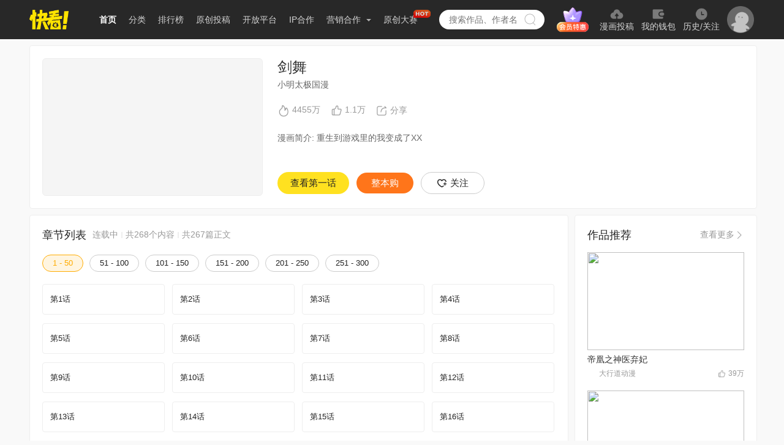

--- FILE ---
content_type: text/html; charset=utf-8
request_url: https://www.kuaikanmanhua.com/web/topic/12955/
body_size: 45106
content:
<!doctype html>
<html>
<head>
    <meta data-n-head="ssr" charset="utf-8"><meta data-n-head="ssr" name="viewport" content="width=device-width,initial-scale=0.3"><meta data-n-head="ssr" name="http-equiv" content="chrome=1"><meta data-n-head="ssr" property="og:image" content="https://festatic.v3mh.com/static-resource/img/20210706/tiny/logo_128x128.png"><meta data-n-head="ssr" name="tencent-site-verification" content="d06ff9341298df2b3c4a785a81d87428"><meta data-n-head="ssr" data-hid="keywords" name="keywords" content="剑舞,剑舞漫画,剑舞动漫,剑舞在线,剑舞在线阅读,剑舞在线观看,剑舞下拉式漫画,剑舞免费,剑舞免费观看,剑舞全集"><meta data-n-head="ssr" data-hid="description" name="description" content="剑舞简介：重生到游戏里的我变成了XX"><meta data-n-head="ssr" http-equiv="Cache-Control" content="no-transform"><meta data-n-head="ssr" http-equiv="keywords" content="no-siteapp"><meta data-n-head="ssr" http-equiv="http-equiv" content="IE=edge,chrome=1"><meta data-n-head="ssr" property="og:title" content="剑舞漫画｜官方在线漫画全集-快看漫画"><meta data-n-head="ssr" property="og:description" content="剑舞简介：重生到游戏里的我变成了XX"><meta data-n-head="ssr" property="og:url" content="https://www.kuaikanmanhua.com/web/topic/12955"><title>剑舞漫画｜官方在线漫画全集-快看漫画</title><link data-n-head="ssr" rel="icon" type="image/x-icon" href="https://festatic.v3mh.com/static-resource/img/32x32/favicon.ico"><script data-n-head="ssr" src="https://gamestatic.kkmh.com/kk-static/js/gs.min.1.0.0.js"></script><link rel="preload" href="https://static3w.kuaikanmanhua.com/_nuxt/static-kkfront-pc/app/runtime.e9e1148a434ffbd86baf.js" as="script"><link rel="preload" href="https://static3w.kuaikanmanhua.com/_nuxt/static-kkfront-pc/chunk/commons/app.14a0a26cbf1e45f122bf.js" as="script"><link rel="preload" href="https://static3w.kuaikanmanhua.com/_nuxt/static-kkfront-pc/chunk/vendors/app.6a127f3455864d0f4d02.js" as="script"><link rel="preload" href="https://static3w.kuaikanmanhua.com/_nuxt/static-kkfront-pc/css/app.6505ac108ac02b6f8bd4.css" as="style"><link rel="preload" href="https://static3w.kuaikanmanhua.com/_nuxt/static-kkfront-pc/chunk/app.3e12a42e74d3c987bc41.js" as="script"><link rel="preload" href="https://static3w.kuaikanmanhua.com/_nuxt/static-kkfront-pc/css/pages/web/topic/_topicId.48a6699dca34726395d0.css" as="style"><link rel="preload" href="https://static3w.kuaikanmanhua.com/_nuxt/static-kkfront-pc/chunk/pages/web/topic/_topicId.ad875f0a3791a605e1b0.js" as="script"><link rel="preload" href="https://static3w.kuaikanmanhua.com/_nuxt/static-kkfront-pc/chunk/vendors/components/index-discount-popup/components/index-welfare-pop/components/to-top/components/we/124e59ca.180d053af961a928c360.js" as="script"><link rel="preload" href="https://static3w.kuaikanmanhua.com/_nuxt/static-kkfront-pc/css/vendors/components/index-discount-popup/components/index-welfare-pop/components/to-top/components/we/c9f8f58c.42a6e6f92923137cf0fb.css" as="style"><link rel="preload" href="https://static3w.kuaikanmanhua.com/_nuxt/static-kkfront-pc/chunk/vendors/components/index-discount-popup/components/index-welfare-pop/components/to-top/components/we/c9f8f58c.b5617e0e35ad1f04244b.js" as="script"><link rel="preload" href="https://static3w.kuaikanmanhua.com/_nuxt/static-kkfront-pc/chunk/pages/index/pages/pd/ipLicense/index/pages/pd/marketing/index/pages/prove/animationlist/index/pages//1dbb68f5.f4009dc14c6eebef0e2b.js" as="script"><link rel="preload" href="https://static3w.kuaikanmanhua.com/_nuxt/static-kkfront-pc/css/pages/ranking/_id/pages/ranking/index/pages/tag/_id/pages/web/topic/_topicId/pages/webs/contact/inde/083bc707.ea611b34df04ef752e74.css" as="style"><link rel="preload" href="https://static3w.kuaikanmanhua.com/_nuxt/static-kkfront-pc/chunk/pages/ranking/_id/pages/ranking/index/pages/tag/_id/pages/web/topic/_topicId/pages/webs/contact/inde/083bc707.90807c146e3d1e296f84.js" as="script"><link rel="stylesheet" href="https://static3w.kuaikanmanhua.com/_nuxt/static-kkfront-pc/css/app.6505ac108ac02b6f8bd4.css"><link rel="stylesheet" href="https://static3w.kuaikanmanhua.com/_nuxt/static-kkfront-pc/css/pages/web/topic/_topicId.48a6699dca34726395d0.css"><link rel="stylesheet" href="https://static3w.kuaikanmanhua.com/_nuxt/static-kkfront-pc/css/vendors/components/index-discount-popup/components/index-welfare-pop/components/to-top/components/we/c9f8f58c.42a6e6f92923137cf0fb.css"><link rel="stylesheet" href="https://static3w.kuaikanmanhua.com/_nuxt/static-kkfront-pc/css/pages/ranking/_id/pages/ranking/index/pages/tag/_id/pages/web/topic/_topicId/pages/webs/contact/inde/083bc707.ea611b34df04ef752e74.css">
    <script>window.console=window.console||function(){var t={};return t.log=t.warn=t.debug=t.info=t.error=t.time=t.dir=t.profile=t.clear=t.exception=t.trace=t.assert=function(){},t}(),window.history.replaceState=window.history.replaceState?window.history.replaceState:function(){},String.prototype.trim=String.prototype.trim||function(){},function(t){"classList"in t.documentElement||Object.defineProperty(HTMLElement.prototype,"classList",{get:function(){var t=this;function e(e){return function(n){var i=t.className.split(/\s+/),o=i.indexOf(n);e(i,o,n),t.className=i.join(" ")}}var n={add:e((function(t,e,n){~e||t.push(n)})),remove:e((function(t,e){~e&&t.splice(e,1)})),toggle:e((function(t,e,n){~e?t.splice(e,1):t.push(n)})),contains:function(e){return!!~t.className.split(/\s+/).indexOf(e)},item:function(e){return t.className.split(/\s+/)[e]||null}};return Object.defineProperty(n,"length",{get:function(){return t.className.split(/\s+/).length}}),n}})}(document),window.pcPagePayTrackData={charge_values:{last_charge_time:-2},comic:{},vip:{},topic:{}}</script>
    <!-- [if lt IE 9]>
    <script src="http://hefangshi.github.io/fis-site/assets/themes/fis/js/html5shiv.js"></script>
    <script src="http://hefangshi.github.io/fis-site/assets/themes/fis/js/respond.min.js"></script>
    <![endif]-->
</head>
<body>
<div data-server-rendered="true" id="__nuxt"><!----><div id="__layout"><div class="bodyContent" style="display:none;"><div class="Topic"><div class="Headers locationMode"><div class="stance"></div> <div class="headerContent"><div class="navCon cls"><a href="/" class="logo"><img src="https://static3w.kuaikanmanhua.com/_nuxt/static-kkfront-pc/image/logo.f38006f.png"></a> <ul data-test="header-navs" class="NavLeft cls fl" data-v-65744a7e><li class="item active" data-v-65744a7e><a href="/" target="_blank" data-v-65744a7e>首页</a></li> <li class="item diffuse " data-v-65744a7e><a href="/tag/0" target="_blank" data-v-65744a7e>分类</a></li> <li class="item " data-v-65744a7e><a href="/ranking/" target="_blank" data-v-65744a7e>排行榜</a></li> <li class="item " data-v-65744a7e><a href="/webs/whiting/" target="_blank" data-v-65744a7e>原创投稿</a></li> <li class="item " data-v-65744a7e><a href="/webs/open" target="_blank" data-v-65744a7e>开放平台</a></li> <li class="item " data-v-65744a7e><a href="/webs/ip" target="_blank" data-v-65744a7e>IP合作</a></li> <li class="item diffuse " data-v-65744a7e><a data-test="main-diffuse" href="javascript:void(0);" data-v-65744a7e>
            营销合作
            <i class="arrow" data-v-65744a7e></i></a> <div data-test="diffuse-contain" class="dropdown" data-v-65744a7e><a href="/pd/marketing/" target="_blank" data-v-65744a7e>品牌合作</a> <a href="https://houyi.kkmh.com/effect/#/introduction" target="_blank" data-v-65744a7e>效果合作</a> <a href="/pd/ipLicense" target="_blank" data-v-65744a7e>IP介绍</a> <a href="https://h5.kuaikanmanhua.com/pro/202202/ipgraph/index.html" target="_blank" data-v-65744a7e>
                IP图形
            </a></div></li> <li class="item diffuse " data-v-65744a7e><a href="https://www.kuaikanmanhua.com/game-h5/contribute-h5/2025-comic-competition/pc.html?origin=PCtab" target="_blank" data-v-65744a7e>
            原创大赛
            <i class="hot" data-v-65744a7e></i></a></li></ul> <div class="SearchBox cls homeType fl" data-v-f4390294><div class="kong" data-v-f4390294></div> <input type="text" placeholder="搜索作品、作者名" value="" class="search homeSearch " data-v-f4390294>
    /&gt;
    <!----> <a class="searchBtn " data-v-f4390294></a> <!----></div> <div class="User fl" data-v-6dee0ffc><div class="user-group" data-v-6dee0ffc><a href="?trigger_btn=顶部Tab" target="_blank" class="user-group-vip" data-v-6dee0ffc></a> <a href="?trigger_btn=我要投稿" target="_blank" class="user-group-item" data-v-6dee0ffc><img src="https://static3w.kuaikanmanhua.com/_nuxt/static-kkfront-pc/image/icon-tg.7535311.png" data-v-6dee0ffc> <span data-v-6dee0ffc>漫画投稿</span></a> <a href="?trigger_btn=顶部Tab" target="_blank" class="user-group-item" data-v-6dee0ffc><img src="[data-uri]" data-v-6dee0ffc> <span data-v-6dee0ffc>我的钱包</span></a> <a href="?trigger_btn=顶部Tab" target="_blank" class="user-group-item" data-v-6dee0ffc><img src="https://static3w.kuaikanmanhua.com/_nuxt/static-kkfront-pc/image/icon-follow.ca45d59.png" data-v-6dee0ffc> <span data-v-6dee0ffc>历史/关注</span></a></div> <div class="user-login" style="display:;" data-v-6dee0ffc><a href="javascript:void(0);" class="user-login-box" data-v-6dee0ffc><img src="https://static3w.kuaikanmanhua.com/_nuxt/static-kkfront-pc/image/icon-avatar.857fb1c.png" data-v-6dee0ffc></a></div> <div class="logonStatus cls" style="white-space:nowrap;display:none;" data-v-6dee0ffc><div class="userInfo fl" data-v-6dee0ffc><div class="avatar " data-v-6dee0ffc><img vw="32" style="display:none;" data-v-6dee0ffc></div> <!----> <div class="kong" data-v-6dee0ffc></div> <div class="userPopup" data-v-6dee0ffc><div class="userContent" data-v-6dee0ffc><p class="top" data-v-6dee0ffc>
                        Hi，！
                    </p> <p class="top intr" data-v-6dee0ffc>今天也要快看漫画哦~</p> <a href="?trigger_btn=顶部Tab" target="_blank" data-v-6dee0ffc><div class="item" data-v-6dee0ffc>创作中心</div></a> <a href="?trigger_btn=顶部Tab" target="_blank" data-v-6dee0ffc><div class="item" data-v-6dee0ffc>会员中心</div></a> <a href="?trigger-btn=充值中心" data-v-6dee0ffc><div class="item" data-v-6dee0ffc>我的钱包</div></a> <a href="?trigger_btn=顶部Tab" target="_blank" data-v-6dee0ffc><div class="item" data-v-6dee0ffc>历史/关注</div></a> <a href="?trigger_btn=顶部Tab" target="_blank" data-v-6dee0ffc><div class="item" data-v-6dee0ffc>自动购买管理</div></a> <a href="javascript:void(0);" data-v-6dee0ffc><div class="item" data-v-6dee0ffc>退出</div></a></div></div></div></div></div></div></div></div> <div class="contentBox" style="padding-bottom:0px;"><div class="TopicBox"><!----> <div class="TopicList"><div class="TopicHeader cls"><div class="left fl"><img alt="blank" src="[data-uri]" class="blankImg"> <img alt="剑舞" vw="338" class="imgCover"> <img src="https://tn1-f2.kkmh.com/image/211109/lvEiKwtr5.webp-w750.jpg" alt="剑舞" class="img" style="display: none"></div> <div class="right fl"><h3 class="title">剑舞</h3> <div class="nickname">
            小明太极国漫
        </div> <div class="conversionData"><span href="javascript:void(0);" class="heat"><img src="[data-uri]" class="icon">
                4455万
                <div class="tpis"><span class="tipTxt">人气值</span> <span class="tipTriangleShadow"></span> <span class="tipTriangle"></span></div></span> <span href="javascript:void(0);" class="laud"><img src="[data-uri]" class="likesIcon">
                1.1万
                <div class="tpis"><span class="tipTxt">赞:11,679</span> <span class="tipTriangleShadow"></span> <span class="tipTriangle"></span></div></span> <div class="share Share"><div class="listDown"><div class="shareBtn"><img src="[data-uri]" class="icon"> <span>分享</span></div> <!----></div> <!----> <div class="codeBox" style="display:none;"><div class="codePop"><div class="header">
                分享到微信朋友圈
                <a href="javascript:void(0);" class="close">x</a></div> <div class="codeImg"><img alt="二维码加载失败..." class="code"></div> <div class="footer">
                打开微信，点击底部的“发现”，使用 “扫一扫” 即可将网页分享到我的朋友圈。
            </div></div></div></div></div> <div class="comicIntro"><div class="details"><div class="hide-ellipsis detailsBox"><p>
                        漫画简介: 重生到游戏里的我变成了XX
                    </p> <!----></div></div></div> <div class="btnList more-top"><div class="btnListBox fl"><a data-href="/web/comic/434681" target="_blank" class="firstBtn btns">
                    查看第一话
                </a> <a href="javascript:;" class="btns buy-btn">
                    整本购
                    <!----></a> <a href="javascript:void(0);" class="follow btns"><img src="[data-uri]">
                    关注
                </a></div></div></div></div></div> <div style="display: flex"><div class="left"><div class="TopicEpisode"><div class="topic-episode" data-v-9e4ca722><div class="text-warp" data-v-9e4ca722><div class="title" data-v-9e4ca722>章节列表</div> <div class="detail" data-v-9e4ca722>连载中</div> <span class="line" style="display:;" data-v-9e4ca722></span> <div class="detail" style="display:;" data-v-9e4ca722>
            共268个内容
        </div> <span class="line" data-v-9e4ca722></span> <div class="detail" style="display:;" data-v-9e4ca722>
            共267篇正文
        </div></div> <div class="episode-interval" data-v-9e4ca722></div> <div class="episode-title" data-v-9e4ca722></div></div></div> <div class="TopicComment"><div class="topic-comment" data-v-31e4863f><div class="title" data-v-31e4863f>热门评论</div> <div class="comment-list" style="height:573px;" data-v-31e4863f><div class="comment-item" data-v-31e4863f><div class="user-info" data-v-31e4863f><img src="https://f2.kkmh.com/Fjg5KbE-s4dlES8lUc0auCSNTLK4-w180" class="avatar" data-v-31e4863f> <div class="center" data-v-31e4863f><div class="user-name" data-v-31e4863f>失落的卡尔寇沙</div> <div class="date" data-v-31e4863f>2022-02-09</div></div> <div class="right" data-v-31e4863f><img src="[data-uri]" class="like" data-v-31e4863f> <span class="like-count" data-v-31e4863f>3</span></div></div> <div class="content" data-v-31e4863f>这尼玛，刀剑神域UW即视感</div></div><div class="comment-item" data-v-31e4863f><div class="user-info" data-v-31e4863f><img src="https://f2.kkmh.com/FlIYjF6ASQ3qKLtzScl60IP5eHQM-w180" class="avatar" data-v-31e4863f> <div class="center" data-v-31e4863f><div class="user-name" data-v-31e4863f>夏季漫剪</div> <div class="date" data-v-31e4863f>2022-05-01</div></div> <div class="right" data-v-31e4863f><img src="[data-uri]" class="like" data-v-31e4863f> <span class="like-count" data-v-31e4863f>6</span></div></div> <div class="content" data-v-31e4863f>作者在吗？给个授权我想解说宣传漫画！</div></div><div class="comment-item" data-v-31e4863f><div class="user-info" data-v-31e4863f><img src="https://f2.kkmh.com/image/220122/ZBqhUBgSe.webp-w180.w.jpg" class="avatar" data-v-31e4863f> <div class="center" data-v-31e4863f><div class="user-name" data-v-31e4863f>2NaOH_yR67U8</div> <div class="date" data-v-31e4863f>2022-04-14</div></div> <div class="right" data-v-31e4863f><img src="[data-uri]" class="like" data-v-31e4863f> <span class="like-count" data-v-31e4863f>2</span></div></div> <div class="content" data-v-31e4863f>男女主半天都遇不到，至少前100章男女主都没有团聚</div></div><div class="comment-item" data-v-31e4863f><div class="user-info" data-v-31e4863f><img src="https://f2.kkmh.com/image/220327/PPqExQ3hz.webp-w180.w.jpg" class="avatar" data-v-31e4863f> <div class="center" data-v-31e4863f><div class="user-name" data-v-31e4863f>深秋琴行</div> <div class="date" data-v-31e4863f>2022-04-14</div></div> <div class="right" data-v-31e4863f><img src="[data-uri]" class="like" data-v-31e4863f> <span class="like-count" data-v-31e4863f>0</span></div></div> <div class="content" data-v-31e4863f>云天，再加个化字嘛</div></div><div class="comment-item" data-v-31e4863f><div class="user-info" data-v-31e4863f><img src="https://f2.kkmh.com/image/220122/ZBqhUBgSe.webp-w180.w.jpg" class="avatar" data-v-31e4863f> <div class="center" data-v-31e4863f><div class="user-name" data-v-31e4863f>2NaOH_yR67U8</div> <div class="date" data-v-31e4863f>2022-04-14</div></div> <div class="right" data-v-31e4863f><img src="[data-uri]" class="like" data-v-31e4863f> <span class="like-count" data-v-31e4863f>1</span></div></div> <div class="content" data-v-31e4863f>看这个能急死我。</div></div><div class="comment-item" data-v-31e4863f><div class="user-info" data-v-31e4863f><img src="https://f2.kkmh.com/default_avatar_image.jpg-w180" class="avatar" data-v-31e4863f> <div class="center" data-v-31e4863f><div class="user-name" data-v-31e4863f>KK世界居民_69F4dx</div> <div class="date" data-v-31e4863f>2023-01-29</div></div> <div class="right" data-v-31e4863f><img src="[data-uri]" class="like" data-v-31e4863f> <span class="like-count" data-v-31e4863f>0</span></div></div> <div class="content" data-v-31e4863f>居然还有错别字，这是小学没毕业吗？</div></div><div class="comment-item" data-v-31e4863f><div class="user-info" data-v-31e4863f><img src="https://f2.kkmh.com/FsyBw8bLPI_24YMGtLjPsDqtJGtq-w180" class="avatar" data-v-31e4863f> <div class="center" data-v-31e4863f><div class="user-name" data-v-31e4863f>KK世界居民_cWDNbZ</div> <div class="date" data-v-31e4863f>2022-06-02</div></div> <div class="right" data-v-31e4863f><img src="[data-uri]" class="like" data-v-31e4863f> <span class="like-count" data-v-31e4863f>0</span></div></div> <div class="content" data-v-31e4863f>[热词_我不理解]</div></div><div class="comment-item" data-v-31e4863f><div class="user-info" data-v-31e4863f><img src="https://f2.kkmh.com/image/220129/1qZ8Q4qDf.webp-w180.w.jpg" class="avatar" data-v-31e4863f> <div class="center" data-v-31e4863f><div class="user-name" data-v-31e4863f>乖巧的狼人</div> <div class="date" data-v-31e4863f>2022-02-15</div></div> <div class="right" data-v-31e4863f><img src="[data-uri]" class="like" data-v-31e4863f> <span class="like-count" data-v-31e4863f>1</span></div></div> <div class="content" data-v-31e4863f>主角一上来就死</div></div><div class="comment-item" data-v-31e4863f><div class="user-info" data-v-31e4863f><img src="https://f2.kkmh.com/default_avatar_image.jpg-w180" class="avatar" data-v-31e4863f> <div class="center" data-v-31e4863f><div class="user-name" data-v-31e4863f>KK世界居民_383hai</div> <div class="date" data-v-31e4863f>2022-02-08</div></div> <div class="right" data-v-31e4863f><img src="[data-uri]" class="like" data-v-31e4863f> <span class="like-count" data-v-31e4863f>1</span></div></div> <div class="content" data-v-31e4863f>这个非常好看</div></div><div class="comment-item" data-v-31e4863f><div class="user-info" data-v-31e4863f><img src="https://f2.kkmh.com/default_avatar_image.jpg-w180" class="avatar" data-v-31e4863f> <div class="center" data-v-31e4863f><div class="user-name" data-v-31e4863f>KK世界居民_AWwemv</div> <div class="date" data-v-31e4863f>2022-03-04</div></div> <div class="right" data-v-31e4863f><img src="[data-uri]" class="like" data-v-31e4863f> <span class="like-count" data-v-31e4863f>0</span></div></div> <div class="content" data-v-31e4863f>非常的不，牛逼。</div></div><div class="comment-item" data-v-31e4863f><div class="user-info" data-v-31e4863f><img src="https://f2.kkmh.com/default_avatar_image.jpg-w180" class="avatar" data-v-31e4863f> <div class="center" data-v-31e4863f><div class="user-name" data-v-31e4863f>KK世界居民_Lyry12</div> <div class="date" data-v-31e4863f>2023-01-23</div></div> <div class="right" data-v-31e4863f><img src="[data-uri]" class="like" data-v-31e4863f> <span class="like-count" data-v-31e4863f>0</span></div></div> <div class="content" data-v-31e4863f>[热词_我不理解]</div></div><div class="comment-item" data-v-31e4863f><div class="user-info" data-v-31e4863f><img src="https://f2.kkmh.com/image/220623/fLOB0Bn8Q.webp-w180.w.jpg" class="avatar" data-v-31e4863f> <div class="center" data-v-31e4863f><div class="user-name" data-v-31e4863f>小坤_bGW0KX</div> <div class="date" data-v-31e4863f>2022-07-21</div></div> <div class="right" data-v-31e4863f><img src="[data-uri]" class="like" data-v-31e4863f> <span class="like-count" data-v-31e4863f>0</span></div></div> <div class="content" data-v-31e4863f>[热词_我不理解]</div></div><div class="comment-item" data-v-31e4863f><div class="user-info" data-v-31e4863f><img src="https://f2.kkmh.com/image/221031/yrQd9ofZO.webp-w180.w.jpg" class="avatar" data-v-31e4863f> <div class="center" data-v-31e4863f><div class="user-name" data-v-31e4863f>我叫摘草莓</div> <div class="date" data-v-31e4863f>2023-01-12</div></div> <div class="right" data-v-31e4863f><img src="[data-uri]" class="like" data-v-31e4863f> <span class="like-count" data-v-31e4863f>0</span></div></div> <div class="content" data-v-31e4863f>[热词_不可涩涩][热词_我不理解]</div></div><div class="comment-item" data-v-31e4863f><div class="user-info" data-v-31e4863f><img src="https://f2.kkmh.com/default_avatar_image.jpg-w180" class="avatar" data-v-31e4863f> <div class="center" data-v-31e4863f><div class="user-name" data-v-31e4863f>KK世界居民_EDawxm</div> <div class="date" data-v-31e4863f>2022-11-23</div></div> <div class="right" data-v-31e4863f><img src="[data-uri]" class="like" data-v-31e4863f> <span class="like-count" data-v-31e4863f>0</span></div></div> <div class="content" data-v-31e4863f>[热词_破防了][热词_破防了][热词_破防了][热词_破防了][热词_破防了]</div></div><div class="comment-item" data-v-31e4863f><div class="user-info" data-v-31e4863f><img src="https://f2.kkmh.com/Fo-k_HEVu221yrQHeqOaJeEtzuVI-w180" class="avatar" data-v-31e4863f> <div class="center" data-v-31e4863f><div class="user-name" data-v-31e4863f>熊出没天才威</div> <div class="date" data-v-31e4863f>2022-10-21</div></div> <div class="right" data-v-31e4863f><img src="[data-uri]" class="like" data-v-31e4863f> <span class="like-count" data-v-31e4863f>0</span></div></div> <div class="content" data-v-31e4863f> [热词_不可涩涩]</div></div><div class="comment-item" data-v-31e4863f><div class="user-info" data-v-31e4863f><img src="https://f2.kkmh.com/default_avatar_image.jpg-w180" class="avatar" data-v-31e4863f> <div class="center" data-v-31e4863f><div class="user-name" data-v-31e4863f>KK世界居民_7LR3HX</div> <div class="date" data-v-31e4863f>2022-08-21</div></div> <div class="right" data-v-31e4863f><img src="[data-uri]" class="like" data-v-31e4863f> <span class="like-count" data-v-31e4863f>0</span></div></div> <div class="content" data-v-31e4863f>[热词_破防了]</div></div><div class="comment-item" data-v-31e4863f><div class="user-info" data-v-31e4863f><img src="https://f2.kkmh.com/FufNHcjKCVwf39IlH3PFOPPdzbyl-w180" class="avatar" data-v-31e4863f> <div class="center" data-v-31e4863f><div class="user-name" data-v-31e4863f>冷吗可我更冷</div> <div class="date" data-v-31e4863f>2022-08-02</div></div> <div class="right" data-v-31e4863f><img src="[data-uri]" class="like" data-v-31e4863f> <span class="like-count" data-v-31e4863f>0</span></div></div> <div class="content" data-v-31e4863f>[热词_破防了]</div></div><div class="comment-item" data-v-31e4863f><div class="user-info" data-v-31e4863f><img src="https://f2.kkmh.com/default_avatar_image.jpg-w180" class="avatar" data-v-31e4863f> <div class="center" data-v-31e4863f><div class="user-name" data-v-31e4863f>KK世界居民_LHHVGB</div> <div class="date" data-v-31e4863f>2025-06-23</div></div> <div class="right" data-v-31e4863f><img src="[data-uri]" class="like" data-v-31e4863f> <span class="like-count" data-v-31e4863f>0</span></div></div> <div class="content" data-v-31e4863f>[热词_附议]正常大部分但是打架升级我也不咋爱看这种太慢了，一般都是看封面是后宫才进来的</div></div><div class="comment-item" data-v-31e4863f><div class="user-info" data-v-31e4863f><img src="https://f2.kkmh.com/default_avatar_image.jpg-w180" class="avatar" data-v-31e4863f> <div class="center" data-v-31e4863f><div class="user-name" data-v-31e4863f>机器酱养羊</div> <div class="date" data-v-31e4863f>2022-03-06</div></div> <div class="right" data-v-31e4863f><img src="[data-uri]" class="like" data-v-31e4863f> <span class="like-count" data-v-31e4863f>0</span></div></div> <div class="content" data-v-31e4863f>期待</div></div><div class="comment-item" data-v-31e4863f><div class="user-info" data-v-31e4863f><img src="https://f2.kkmh.com/FhsvLnJ7WenCkxOU2WxgzXEJIIPp-w180" class="avatar" data-v-31e4863f> <div class="center" data-v-31e4863f><div class="user-name" data-v-31e4863f>枚康圣li</div> <div class="date" data-v-31e4863f>2022-02-10</div></div> <div class="right" data-v-31e4863f><img src="[data-uri]" class="like" data-v-31e4863f> <span class="like-count" data-v-31e4863f>0</span></div></div> <div class="content" data-v-31e4863f>好看</div></div><div class="comment-item" data-v-31e4863f><div class="user-info" data-v-31e4863f><img src="https://f2.kkmh.com/FqEM1r7Jvpl7q9t8np6QIcW1ZAxG-w180" class="avatar" data-v-31e4863f> <div class="center" data-v-31e4863f><div class="user-name" data-v-31e4863f>一桶盐</div> <div class="date" data-v-31e4863f>2022-04-14</div></div> <div class="right" data-v-31e4863f><img src="[data-uri]" class="like" data-v-31e4863f> <span class="like-count" data-v-31e4863f>0</span></div></div> <div class="content" data-v-31e4863f>[热词_沙发]</div></div><div class="comment-item" data-v-31e4863f><div class="user-info" data-v-31e4863f><img src="https://f2.kkmh.com/image/200602/3xllX8EhY.webp-w180.w.jpg" class="avatar" data-v-31e4863f> <div class="center" data-v-31e4863f><div class="user-name" data-v-31e4863f>世界居民_逍遥游</div> <div class="date" data-v-31e4863f>2022-04-01</div></div> <div class="right" data-v-31e4863f><img src="[data-uri]" class="like" data-v-31e4863f> <span class="like-count" data-v-31e4863f>0</span></div></div> <div class="content" data-v-31e4863f>66</div></div><div class="comment-item" data-v-31e4863f><div class="user-info" data-v-31e4863f><img src="https://f2.kkmh.com/image/210602/sD2VcuGee.webp-w180.w.jpg" class="avatar" data-v-31e4863f> <div class="center" data-v-31e4863f><div class="user-name" data-v-31e4863f>夏羽与绀</div> <div class="date" data-v-31e4863f>2022-03-16</div></div> <div class="right" data-v-31e4863f><img src="[data-uri]" class="like" data-v-31e4863f> <span class="like-count" data-v-31e4863f>0</span></div></div> <div class="content" data-v-31e4863f>没人？</div></div><div class="comment-item" data-v-31e4863f><div class="user-info" data-v-31e4863f><img src="https://f2.kkmh.com/image/220114/qHaFiwQiK.webp-w180.w.jpg" class="avatar" data-v-31e4863f> <div class="center" data-v-31e4863f><div class="user-name" data-v-31e4863f>KK世界居民_vcrcL8</div> <div class="date" data-v-31e4863f>2022-02-23</div></div> <div class="right" data-v-31e4863f><img src="[data-uri]" class="like" data-v-31e4863f> <span class="like-count" data-v-31e4863f>0</span></div></div> <div class="content" data-v-31e4863f>还不错</div></div><div class="comment-item" data-v-31e4863f><div class="user-info" data-v-31e4863f><img src="https://f2.kkmh.com/image/220120/8NDowDxXE.webp-w180.w.jpg" class="avatar" data-v-31e4863f> <div class="center" data-v-31e4863f><div class="user-name" data-v-31e4863f>杜少雷</div> <div class="date" data-v-31e4863f>2022-02-18</div></div> <div class="right" data-v-31e4863f><img src="[data-uri]" class="like" data-v-31e4863f> <span class="like-count" data-v-31e4863f>0</span></div></div> <div class="content" data-v-31e4863f>[热词_呜呜]</div></div><div class="comment-item" data-v-31e4863f><div class="user-info" data-v-31e4863f><img src="https://f2.kkmh.com/image/211110/LQ2dfB07V.webp-w180.w.jpg" class="avatar" data-v-31e4863f> <div class="center" data-v-31e4863f><div class="user-name" data-v-31e4863f>孤影_PQ8TGM</div> <div class="date" data-v-31e4863f>2022-03-26</div></div> <div class="right" data-v-31e4863f><img src="[data-uri]" class="like" data-v-31e4863f> <span class="like-count" data-v-31e4863f>0</span></div></div> <div class="content" data-v-31e4863f>好看</div></div><div class="comment-item" data-v-31e4863f><div class="user-info" data-v-31e4863f><img src="https://f2.kkmh.com/image/220210/x3BH82bE3.webp-w180.w.jpg" class="avatar" data-v-31e4863f> <div class="center" data-v-31e4863f><div class="user-name" data-v-31e4863f>幸福快乐_IwovTr</div> <div class="date" data-v-31e4863f>2022-03-22</div></div> <div class="right" data-v-31e4863f><img src="[data-uri]" class="like" data-v-31e4863f> <span class="like-count" data-v-31e4863f>0</span></div></div> <div class="content" data-v-31e4863f>好看</div></div><div class="comment-item" data-v-31e4863f><div class="user-info" data-v-31e4863f><img src="https://f2.kkmh.com/image/220128/DbskiOBTg.webp-w180.w.jpg" class="avatar" data-v-31e4863f> <div class="center" data-v-31e4863f><div class="user-name" data-v-31e4863f>寻路人_7Mo5dK</div> <div class="date" data-v-31e4863f>2022-02-15</div></div> <div class="right" data-v-31e4863f><img src="[data-uri]" class="like" data-v-31e4863f> <span class="like-count" data-v-31e4863f>0</span></div></div> <div class="content" data-v-31e4863f>还行</div></div><div class="comment-item" data-v-31e4863f><div class="user-info" data-v-31e4863f><img src="https://f2.kkmh.com/default_avatar_image.jpg-w180" class="avatar" data-v-31e4863f> <div class="center" data-v-31e4863f><div class="user-name" data-v-31e4863f>KK世界居民_iYHUea</div> <div class="date" data-v-31e4863f>2023-01-27</div></div> <div class="right" data-v-31e4863f><img src="[data-uri]" class="like" data-v-31e4863f> <span class="like-count" data-v-31e4863f>0</span></div></div> <div class="content" data-v-31e4863f>666</div></div><div class="comment-item" data-v-31e4863f><div class="user-info" data-v-31e4863f><img src="https://f2.kkmh.com/image/220303/29y9Esi0n.webp-w180.w.jpg" class="avatar" data-v-31e4863f> <div class="center" data-v-31e4863f><div class="user-name" data-v-31e4863f>神经蛙_ENcAcs</div> <div class="date" data-v-31e4863f>2022-04-20</div></div> <div class="right" data-v-31e4863f><img src="[data-uri]" class="like" data-v-31e4863f> <span class="like-count" data-v-31e4863f>0</span></div></div> <div class="content" data-v-31e4863f>好</div></div><div class="comment-item" data-v-31e4863f><div class="user-info" data-v-31e4863f><img src="https://f2.kkmh.com/default_avatar_image.jpg-w180" class="avatar" data-v-31e4863f> <div class="center" data-v-31e4863f><div class="user-name" data-v-31e4863f>KK世界居民_UFkxmE</div> <div class="date" data-v-31e4863f>2022-02-20</div></div> <div class="right" data-v-31e4863f><img src="[data-uri]" class="like" data-v-31e4863f> <span class="like-count" data-v-31e4863f>0</span></div></div> <div class="content" data-v-31e4863f>[热词_沙发]</div></div><div class="comment-item" data-v-31e4863f><div class="user-info" data-v-31e4863f><img src="https://f2.kkmh.com/image/220217/FFnuvbG0Z.webp-w180.w.jpg" class="avatar" data-v-31e4863f> <div class="center" data-v-31e4863f><div class="user-name" data-v-31e4863f>谭程宇</div> <div class="date" data-v-31e4863f>2022-02-19</div></div> <div class="right" data-v-31e4863f><img src="[data-uri]" class="like" data-v-31e4863f> <span class="like-count" data-v-31e4863f>0</span></div></div> <div class="content" data-v-31e4863f>帅</div></div><div class="comment-item" data-v-31e4863f><div class="user-info" data-v-31e4863f><img src="https://f2.kkmh.com/image/220204/FPy83fMqc.webp-w180.w.jpg" class="avatar" data-v-31e4863f> <div class="center" data-v-31e4863f><div class="user-name" data-v-31e4863f>KZod3x</div> <div class="date" data-v-31e4863f>2022-02-17</div></div> <div class="right" data-v-31e4863f><img src="[data-uri]" class="like" data-v-31e4863f> <span class="like-count" data-v-31e4863f>0</span></div></div> <div class="content" data-v-31e4863f>[热词_秒懂]</div></div><div class="comment-item" data-v-31e4863f><div class="user-info" data-v-31e4863f><img src="https://f2.kkmh.com/default_avatar_image.jpg-w180" class="avatar" data-v-31e4863f> <div class="center" data-v-31e4863f><div class="user-name" data-v-31e4863f>咯来咯_vKSbsG</div> <div class="date" data-v-31e4863f>2021-12-29</div></div> <div class="right" data-v-31e4863f><img src="[data-uri]" class="like" data-v-31e4863f> <span class="like-count" data-v-31e4863f>0</span></div></div> <div class="content" data-v-31e4863f>6</div></div><div class="comment-item" data-v-31e4863f><div class="user-info" data-v-31e4863f><img src="https://f2.kkmh.com/image/210627/QGNhdUojT.webp-w180.w.jpg" class="avatar" data-v-31e4863f> <div class="center" data-v-31e4863f><div class="user-name" data-v-31e4863f>小少爷_u5AP31</div> <div class="date" data-v-31e4863f>2021-12-02</div></div> <div class="right" data-v-31e4863f><img src="[data-uri]" class="like" data-v-31e4863f> <span class="like-count" data-v-31e4863f>0</span></div></div> <div class="content" data-v-31e4863f> 6</div></div><div class="comment-item" data-v-31e4863f><div class="user-info" data-v-31e4863f><img src="https://f2.kkmh.com/FmjlAQ9nkoDLhoPJeYrGj5z0B1B5-w180" class="avatar" data-v-31e4863f> <div class="center" data-v-31e4863f><div class="user-name" data-v-31e4863f>沉默中变了态</div> <div class="date" data-v-31e4863f>2023-09-02</div></div> <div class="right" data-v-31e4863f><img src="[data-uri]" class="like" data-v-31e4863f> <span class="like-count" data-v-31e4863f>0</span></div></div> <div class="content" data-v-31e4863f>我去这是谁  失落叶啊满满回忆</div></div><div class="comment-item" data-v-31e4863f><div class="user-info" data-v-31e4863f><img src="https://f2.kkmh.com/default_avatar_image.jpg-w180" class="avatar" data-v-31e4863f> <div class="center" data-v-31e4863f><div class="user-name" data-v-31e4863f>KK世界居民_LaFm8H</div> <div class="date" data-v-31e4863f>2023-06-16</div></div> <div class="right" data-v-31e4863f><img src="[data-uri]" class="like" data-v-31e4863f> <span class="like-count" data-v-31e4863f>0</span></div></div> <div class="content" data-v-31e4863f>男主变成数据了</div></div><div class="comment-item" data-v-31e4863f><div class="user-info" data-v-31e4863f><img src="https://f2.kkmh.com/default_avatar_image.jpg-w180" class="avatar" data-v-31e4863f> <div class="center" data-v-31e4863f><div class="user-name" data-v-31e4863f>KK世界居民_69F4dx</div> <div class="date" data-v-31e4863f>2023-01-29</div></div> <div class="right" data-v-31e4863f><img src="[data-uri]" class="like" data-v-31e4863f> <span class="like-count" data-v-31e4863f>0</span></div></div> <div class="content" data-v-31e4863f>错别字+1</div></div><div class="comment-item" data-v-31e4863f><div class="user-info" data-v-31e4863f><img src="https://f2.kkmh.com/image/221217/0CW0WrVaX.webp-w180.w.jpg" class="avatar" data-v-31e4863f> <div class="center" data-v-31e4863f><div class="user-name" data-v-31e4863f>微信用户_qCDw6l</div> <div class="date" data-v-31e4863f>2023-01-26</div></div> <div class="right" data-v-31e4863f><img src="[data-uri]" class="like" data-v-31e4863f> <span class="like-count" data-v-31e4863f>0</span></div></div> <div class="content" data-v-31e4863f>3</div></div><div class="comment-item" data-v-31e4863f><div class="user-info" data-v-31e4863f><img src="https://f2.kkmh.com/default_avatar_image.jpg-w180" class="avatar" data-v-31e4863f> <div class="center" data-v-31e4863f><div class="user-name" data-v-31e4863f>KK世界居民_SN5RPC</div> <div class="date" data-v-31e4863f>2023-01-21</div></div> <div class="right" data-v-31e4863f><img src="[data-uri]" class="like" data-v-31e4863f> <span class="like-count" data-v-31e4863f>0</span></div></div> <div class="content" data-v-31e4863f>你很胸</div></div><div class="comment-item" data-v-31e4863f><div class="user-info" data-v-31e4863f><img src="https://f2.kkmh.com/FpJRXbC5nMCst1KNdjbHbnuHcGcG-w180" class="avatar" data-v-31e4863f> <div class="center" data-v-31e4863f><div class="user-name" data-v-31e4863f>檀健次_zITled</div> <div class="date" data-v-31e4863f>2023-01-20</div></div> <div class="right" data-v-31e4863f><img src="[data-uri]" class="like" data-v-31e4863f> <span class="like-count" data-v-31e4863f>0</span></div></div> <div class="content" data-v-31e4863f>婀娜多姿</div></div><div class="comment-item" data-v-31e4863f><div class="user-info" data-v-31e4863f><img src="https://f2.kkmh.com/FpJRXbC5nMCst1KNdjbHbnuHcGcG-w180" class="avatar" data-v-31e4863f> <div class="center" data-v-31e4863f><div class="user-name" data-v-31e4863f>檀健次_zITled</div> <div class="date" data-v-31e4863f>2023-01-20</div></div> <div class="right" data-v-31e4863f><img src="[data-uri]" class="like" data-v-31e4863f> <span class="like-count" data-v-31e4863f>0</span></div></div> <div class="content" data-v-31e4863f>失血过多嗝屁</div></div><div class="comment-item" data-v-31e4863f><div class="user-info" data-v-31e4863f><img src="https://f2.kkmh.com/default_avatar_image.jpg-w180" class="avatar" data-v-31e4863f> <div class="center" data-v-31e4863f><div class="user-name" data-v-31e4863f>KK世界居民_ZrfKKe</div> <div class="date" data-v-31e4863f>2023-01-18</div></div> <div class="right" data-v-31e4863f><img src="[data-uri]" class="like" data-v-31e4863f> <span class="like-count" data-v-31e4863f>0</span></div></div> <div class="content" data-v-31e4863f>＋1</div></div><div class="comment-item" data-v-31e4863f><div class="user-info" data-v-31e4863f><img src="https://f2.kkmh.com/default_avatar_image.jpg-w180" class="avatar" data-v-31e4863f> <div class="center" data-v-31e4863f><div class="user-name" data-v-31e4863f>KK世界居民_RXFy9I</div> <div class="date" data-v-31e4863f>2023-01-15</div></div> <div class="right" data-v-31e4863f><img src="[data-uri]" class="like" data-v-31e4863f> <span class="like-count" data-v-31e4863f>0</span></div></div> <div class="content" data-v-31e4863f>跟我床上运动吧 这女的</div></div><div class="comment-item" data-v-31e4863f><div class="user-info" data-v-31e4863f><img src="https://f2.kkmh.com/default_avatar_image.jpg-w180" class="avatar" data-v-31e4863f> <div class="center" data-v-31e4863f><div class="user-name" data-v-31e4863f>KK世界居民_dqmFh8</div> <div class="date" data-v-31e4863f>2023-01-14</div></div> <div class="right" data-v-31e4863f><img src="[data-uri]" class="like" data-v-31e4863f> <span class="like-count" data-v-31e4863f>0</span></div></div> <div class="content" data-v-31e4863f>在某平台来完成任务的</div></div><div class="comment-item" data-v-31e4863f><div class="user-info" data-v-31e4863f><img src="https://f2.kkmh.com/default_avatar_image.jpg-w180" class="avatar" data-v-31e4863f> <div class="center" data-v-31e4863f><div class="user-name" data-v-31e4863f>KK世界居民_zcidt2</div> <div class="date" data-v-31e4863f>2023-01-13</div></div> <div class="right" data-v-31e4863f><img src="[data-uri]" class="like" data-v-31e4863f> <span class="like-count" data-v-31e4863f>0</span></div></div> <div class="content" data-v-31e4863f>啥呀</div></div><div class="comment-item" data-v-31e4863f><div class="user-info" data-v-31e4863f><img src="https://f2.kkmh.com/default_avatar_image.jpg-w180" class="avatar" data-v-31e4863f> <div class="center" data-v-31e4863f><div class="user-name" data-v-31e4863f>KK世界居民_DAe2jf</div> <div class="date" data-v-31e4863f>2023-01-12</div></div> <div class="right" data-v-31e4863f><img src="[data-uri]" class="like" data-v-31e4863f> <span class="like-count" data-v-31e4863f>0</span></div></div> <div class="content" data-v-31e4863f>666</div></div><div class="comment-item" data-v-31e4863f><div class="user-info" data-v-31e4863f><img src="https://f2.kkmh.com/default_avatar_image.jpg-w180" class="avatar" data-v-31e4863f> <div class="center" data-v-31e4863f><div class="user-name" data-v-31e4863f>KK世界居民_yoBYsK</div> <div class="date" data-v-31e4863f>2023-01-11</div></div> <div class="right" data-v-31e4863f><img src="[data-uri]" class="like" data-v-31e4863f> <span class="like-count" data-v-31e4863f>0</span></div></div> <div class="content" data-v-31e4863f>哈哈</div></div><div class="comment-item" data-v-31e4863f><div class="user-info" data-v-31e4863f><img src="https://f2.kkmh.com/image/220713/kcvZ0qAA8.webp-w180.w.jpg" class="avatar" data-v-31e4863f> <div class="center" data-v-31e4863f><div class="user-name" data-v-31e4863f>暗风雪</div> <div class="date" data-v-31e4863f>2023-01-11</div></div> <div class="right" data-v-31e4863f><img src="[data-uri]" class="like" data-v-31e4863f> <span class="like-count" data-v-31e4863f>0</span></div></div> <div class="content" data-v-31e4863f>真凶</div></div><div class="comment-item" data-v-31e4863f><div class="user-info" data-v-31e4863f><img src="https://f2.kkmh.com/image/220713/kcvZ0qAA8.webp-w180.w.jpg" class="avatar" data-v-31e4863f> <div class="center" data-v-31e4863f><div class="user-name" data-v-31e4863f>暗风雪</div> <div class="date" data-v-31e4863f>2023-01-11</div></div> <div class="right" data-v-31e4863f><img src="[data-uri]" class="like" data-v-31e4863f> <span class="like-count" data-v-31e4863f>0</span></div></div> <div class="content" data-v-31e4863f>大凶</div></div><div class="comment-item" data-v-31e4863f><div class="user-info" data-v-31e4863f><img src="https://f2.kkmh.com/default_avatar_image.jpg-w180" class="avatar" data-v-31e4863f> <div class="center" data-v-31e4863f><div class="user-name" data-v-31e4863f>KK世界居民_5h19br</div> <div class="date" data-v-31e4863f>2023-01-11</div></div> <div class="right" data-v-31e4863f><img src="[data-uri]" class="like" data-v-31e4863f> <span class="like-count" data-v-31e4863f>0</span></div></div> <div class="content" data-v-31e4863f>呼呼</div></div><div class="comment-item" data-v-31e4863f><div class="user-info" data-v-31e4863f><img src="https://f2.kkmh.com/default_avatar_image.jpg-w180" class="avatar" data-v-31e4863f> <div class="center" data-v-31e4863f><div class="user-name" data-v-31e4863f>KK世界居民_5h19br</div> <div class="date" data-v-31e4863f>2023-01-11</div></div> <div class="right" data-v-31e4863f><img src="[data-uri]" class="like" data-v-31e4863f> <span class="like-count" data-v-31e4863f>0</span></div></div> <div class="content" data-v-31e4863f>看笑话</div></div><div class="comment-item" data-v-31e4863f><div class="user-info" data-v-31e4863f><img src="https://f2.kkmh.com/FuZvNXM--JrGTO0y72MK6Py2nNwp-w180" class="avatar" data-v-31e4863f> <div class="center" data-v-31e4863f><div class="user-name" data-v-31e4863f>阿泽_onlooker</div> <div class="date" data-v-31e4863f>2022-08-21</div></div> <div class="right" data-v-31e4863f><img src="[data-uri]" class="like" data-v-31e4863f> <span class="like-count" data-v-31e4863f>0</span></div></div> <div class="content" data-v-31e4863f>想到了鬼灭之刃里面的音柱</div></div><div class="comment-item" data-v-31e4863f><div class="user-info" data-v-31e4863f><img src="https://f2.kkmh.com/FjVqKdBIfr1JQ6RweH1T1ghDt9W8-w180" class="avatar" data-v-31e4863f> <div class="center" data-v-31e4863f><div class="user-name" data-v-31e4863f>须臾之人</div> <div class="date" data-v-31e4863f>2022-08-14</div></div> <div class="right" data-v-31e4863f><img src="[data-uri]" class="like" data-v-31e4863f> <span class="like-count" data-v-31e4863f>0</span></div></div> <div class="content" data-v-31e4863f>脑补还能重伤</div></div><div class="comment-item" data-v-31e4863f><div class="user-info" data-v-31e4863f><img src="https://f2.kkmh.com/default_avatar_image.jpg-w180" class="avatar" data-v-31e4863f> <div class="center" data-v-31e4863f><div class="user-name" data-v-31e4863f>苏埃维JOJO</div> <div class="date" data-v-31e4863f>2022-07-29</div></div> <div class="right" data-v-31e4863f><img src="[data-uri]" class="like" data-v-31e4863f> <span class="like-count" data-v-31e4863f>0</span></div></div> <div class="content" data-v-31e4863f>Σ⊙▃⊙川</div></div><div class="comment-item" data-v-31e4863f><div class="user-info" data-v-31e4863f><img src="https://f2.kkmh.com/image/220511/9K3biX5sO.webp-w180.w.jpg" class="avatar" data-v-31e4863f> <div class="center" data-v-31e4863f><div class="user-name" data-v-31e4863f>我的世界_hJqGTf</div> <div class="date" data-v-31e4863f>2022-07-13</div></div> <div class="right" data-v-31e4863f><img src="[data-uri]" class="like" data-v-31e4863f> <span class="like-count" data-v-31e4863f>0</span></div></div> <div class="content" data-v-31e4863f>这都2022年了，还没出啊</div></div><div class="comment-item" data-v-31e4863f><div class="user-info" data-v-31e4863f><img src="https://f2.kkmh.com/Fo3YBL9PFVC9Bp9cZc_glogi5Ysm-w180" class="avatar" data-v-31e4863f> <div class="center" data-v-31e4863f><div class="user-name" data-v-31e4863f>无丨序</div> <div class="date" data-v-31e4863f>2022-06-11</div></div> <div class="right" data-v-31e4863f><img src="[data-uri]" class="like" data-v-31e4863f> <span class="like-count" data-v-31e4863f>0</span></div></div> <div class="content" data-v-31e4863f>完结撒花</div></div><div class="comment-item" data-v-31e4863f><div class="user-info" data-v-31e4863f><img src="https://f2.kkmh.com/Fo3YBL9PFVC9Bp9cZc_glogi5Ysm-w180" class="avatar" data-v-31e4863f> <div class="center" data-v-31e4863f><div class="user-name" data-v-31e4863f>无丨序</div> <div class="date" data-v-31e4863f>2022-06-11</div></div> <div class="right" data-v-31e4863f><img src="[data-uri]" class="like" data-v-31e4863f> <span class="like-count" data-v-31e4863f>0</span></div></div> <div class="content" data-v-31e4863f>这幅造型。。诗羽学姐是你吗？</div></div><div class="comment-item" data-v-31e4863f><div class="user-info" data-v-31e4863f><img src="https://f2.kkmh.com/Fm1s9XRbZpip9repAAFWnKVSRaMk-w180" class="avatar" data-v-31e4863f> <div class="center" data-v-31e4863f><div class="user-name" data-v-31e4863f>柠柒Mira</div> <div class="date" data-v-31e4863f>2022-06-07</div></div> <div class="right" data-v-31e4863f><img src="[data-uri]" class="like" data-v-31e4863f> <span class="like-count" data-v-31e4863f>0</span></div></div> <div class="content" data-v-31e4863f>这个是钢笔头的吗？</div></div><div class="comment-item" data-v-31e4863f><div class="user-info" data-v-31e4863f><img src="https://f2.kkmh.com/FiEQsNZ50KLUUAR-GOr6Lty7hmX8-w180" class="avatar" data-v-31e4863f> <div class="center" data-v-31e4863f><div class="user-name" data-v-31e4863f>开心就好_b0yPS6</div> <div class="date" data-v-31e4863f>2022-05-12</div></div> <div class="right" data-v-31e4863f><img src="[data-uri]" class="like" data-v-31e4863f> <span class="like-count" data-v-31e4863f>0</span></div></div> <div class="content" data-v-31e4863f>说一句王者50星他准起来</div></div><div class="comment-item" data-v-31e4863f><div class="user-info" data-v-31e4863f><img src="https://f2.kkmh.com/Fi6MO7zbX040O-BIBWgTj7gUc6V4-w180" class="avatar" data-v-31e4863f> <div class="center" data-v-31e4863f><div class="user-name" data-v-31e4863f>刘俊_s0ShVq</div> <div class="date" data-v-31e4863f>2022-05-08</div></div> <div class="right" data-v-31e4863f><img src="[data-uri]" class="like" data-v-31e4863f> <span class="like-count" data-v-31e4863f>0</span></div></div> <div class="content" data-v-31e4863f>别人讲话的时候有人拉他不带动的</div></div><div class="comment-item" data-v-31e4863f><div class="user-info" data-v-31e4863f><img src="https://f2.kkmh.com/Fi6MO7zbX040O-BIBWgTj7gUc6V4-w180" class="avatar" data-v-31e4863f> <div class="center" data-v-31e4863f><div class="user-name" data-v-31e4863f>刘俊_s0ShVq</div> <div class="date" data-v-31e4863f>2022-05-08</div></div> <div class="right" data-v-31e4863f><img src="[data-uri]" class="like" data-v-31e4863f> <span class="like-count" data-v-31e4863f>0</span></div></div> <div class="content" data-v-31e4863f>你是不是傻</div></div><div class="comment-item" data-v-31e4863f><div class="user-info" data-v-31e4863f><img src="https://f2.kkmh.com/image/211013/VC7csrMvs.webp-w180.w.jpg" class="avatar" data-v-31e4863f> <div class="center" data-v-31e4863f><div class="user-name" data-v-31e4863f>棟__n6Amwd</div> <div class="date" data-v-31e4863f>2022-04-14</div></div> <div class="right" data-v-31e4863f><img src="[data-uri]" class="like" data-v-31e4863f> <span class="like-count" data-v-31e4863f>0</span></div></div> <div class="content" data-v-31e4863f>好「兇」</div></div><div class="comment-item" data-v-31e4863f><div class="user-info" data-v-31e4863f><img src="https://f2.kkmh.com/image/150902/x6rx1uguy.jpg-w180" class="avatar" data-v-31e4863f> <div class="center" data-v-31e4863f><div class="user-name" data-v-31e4863f>love的魔怪</div> <div class="date" data-v-31e4863f>2022-04-14</div></div> <div class="right" data-v-31e4863f><img src="[data-uri]" class="like" data-v-31e4863f> <span class="like-count" data-v-31e4863f>0</span></div></div> <div class="content" data-v-31e4863f>脑补？脑部吧？又一个错别字？</div></div><div class="comment-item" data-v-31e4863f><div class="user-info" data-v-31e4863f><img src="https://f2.kkmh.com/image/220319/5bii9PeBx.webp-w180.w.jpg" class="avatar" data-v-31e4863f> <div class="center" data-v-31e4863f><div class="user-name" data-v-31e4863f>张翊飞</div> <div class="date" data-v-31e4863f>2022-04-14</div></div> <div class="right" data-v-31e4863f><img src="[data-uri]" class="like" data-v-31e4863f> <span class="like-count" data-v-31e4863f>0</span></div></div> <div class="content" data-v-31e4863f>男主卒，完结散花</div></div><div class="comment-item" data-v-31e4863f><div class="user-info" data-v-31e4863f><img src="https://f2.kkmh.com/default_avatar_image.jpg-w180" class="avatar" data-v-31e4863f> <div class="center" data-v-31e4863f><div class="user-name" data-v-31e4863f>KK世界居民_2JmvtM</div> <div class="date" data-v-31e4863f>2022-04-14</div></div> <div class="right" data-v-31e4863f><img src="[data-uri]" class="like" data-v-31e4863f> <span class="like-count" data-v-31e4863f>0</span></div></div> <div class="content" data-v-31e4863f>🥮😄🥮😄</div></div><div class="comment-item" data-v-31e4863f><div class="user-info" data-v-31e4863f><img src="https://f2.kkmh.com/image/220322/YEW0p2cIU.webp-w180.w.jpg" class="avatar" data-v-31e4863f> <div class="center" data-v-31e4863f><div class="user-name" data-v-31e4863f>阚浩文</div> <div class="date" data-v-31e4863f>2022-04-11</div></div> <div class="right" data-v-31e4863f><img src="[data-uri]" class="like" data-v-31e4863f> <span class="like-count" data-v-31e4863f>0</span></div></div> <div class="content" data-v-31e4863f>⊙ω⊙⊙ω⊙⊙ω⊙⊙ω⊙⊙ω⊙</div></div><div class="comment-item" data-v-31e4863f><div class="user-info" data-v-31e4863f><img src="https://f2.kkmh.com/image/220410/DZ46mQYWN.webp-w180.w.jpg" class="avatar" data-v-31e4863f> <div class="center" data-v-31e4863f><div class="user-name" data-v-31e4863f>海神_GYmCB8</div> <div class="date" data-v-31e4863f>2022-04-10</div></div> <div class="right" data-v-31e4863f><img src="[data-uri]" class="like" data-v-31e4863f> <span class="like-count" data-v-31e4863f>0</span></div></div> <div class="content" data-v-31e4863f>叶哥好</div></div><div class="comment-item" data-v-31e4863f><div class="user-info" data-v-31e4863f><img src="https://f2.kkmh.com/image/191103/TAUmV2xp6.webp-w180.w.jpg" class="avatar" data-v-31e4863f> <div class="center" data-v-31e4863f><div class="user-name" data-v-31e4863f>KK世界居民_qUPg63</div> <div class="date" data-v-31e4863f>2022-04-06</div></div> <div class="right" data-v-31e4863f><img src="[data-uri]" class="like" data-v-31e4863f> <span class="like-count" data-v-31e4863f>0</span></div></div> <div class="content" data-v-31e4863f>人间凶器</div></div><div class="comment-item" data-v-31e4863f><div class="user-info" data-v-31e4863f><img src="https://f2.kkmh.com/FpmikdgKo-nvBYrbTHmDn0Y-xisY-w180" class="avatar" data-v-31e4863f> <div class="center" data-v-31e4863f><div class="user-name" data-v-31e4863f>不敬仙师_P3Pd22</div> <div class="date" data-v-31e4863f>2022-02-16</div></div> <div class="right" data-v-31e4863f><img src="[data-uri]" class="like" data-v-31e4863f> <span class="like-count" data-v-31e4863f>0</span></div></div> <div class="content" data-v-31e4863f>有那么远吗？拉过来不行吗</div></div><div class="comment-item" data-v-31e4863f><div class="user-info" data-v-31e4863f><img src="https://f2.kkmh.com/FpUUPclwkDQa3fWdjeSCJEoN7NNA-w180" class="avatar" data-v-31e4863f> <div class="center" data-v-31e4863f><div class="user-name" data-v-31e4863f>人生与命</div> <div class="date" data-v-31e4863f>2022-02-11</div></div> <div class="right" data-v-31e4863f><img src="[data-uri]" class="like" data-v-31e4863f> <span class="like-count" data-v-31e4863f>0</span></div></div> <div class="content" data-v-31e4863f>好看</div></div><div class="comment-item" data-v-31e4863f><div class="user-info" data-v-31e4863f><img src="https://f2.kkmh.com/image/210814/qKChTreQt.webp-w180.w.jpg" class="avatar" data-v-31e4863f> <div class="center" data-v-31e4863f><div class="user-name" data-v-31e4863f>星昶_3yMVFZ</div> <div class="date" data-v-31e4863f>2021-12-28</div></div> <div class="right" data-v-31e4863f><img src="[data-uri]" class="like" data-v-31e4863f> <span class="like-count" data-v-31e4863f>0</span></div></div> <div class="content" data-v-31e4863f>王者荣耀？</div></div> <!----> <!----></div></div></div> <div class="FeaturedComics"><div class="featured-comic" data-v-274302eb><div class="header" data-v-274302eb>精选漫画</div> <div class="featured-list" data-v-274302eb><a href="/web/topic/196" class="featured-item" data-v-274302eb><img src="https://tn1-f2.kkmh.com/image/180706/3K5HaWgW0.webp" data-v-274302eb> <div class="title" data-v-274302eb>毁灭宇宙</div> <div class="tag" data-v-274302eb><span data-v-274302eb>爆笑</span><span data-v-274302eb>三次元</span></div></a><a href="/web/topic/18000" class="featured-item" data-v-274302eb><img src="https://tn1-f2.kkmh.com/image/230217/IxcXqQ7Ed.webp" data-v-274302eb> <div class="title" data-v-274302eb>灵冢</div> <div class="tag" data-v-274302eb><span data-v-274302eb>热血</span><span data-v-274302eb>异能</span></div></a><a href="/web/topic/2083" class="featured-item" data-v-274302eb><img src="https://tn1-f2.kkmh.com/image/180521/5jnhwttok.webp" data-v-274302eb> <div class="title" data-v-274302eb>不可摸捉</div> <div class="tag" data-v-274302eb><span data-v-274302eb>日常</span><span data-v-274302eb>剧情</span></div></a><a href="/web/topic/5667" class="featured-item" data-v-274302eb><img src="https://tn1-f2.kkmh.com/image/191209/4IxWEZpJ7.webp" data-v-274302eb> <div class="title" data-v-274302eb>烟狱</div> <div class="tag" data-v-274302eb><span data-v-274302eb>奇幻</span><span data-v-274302eb>剧情</span></div></a><a href="/web/topic/10769" class="featured-item" data-v-274302eb><img src="https://tn1-f2.kkmh.com/image/210516/auYlqb7HR.webp" data-v-274302eb> <div class="title" data-v-274302eb>京邪</div> <div class="tag" data-v-274302eb><span data-v-274302eb>日常</span><span data-v-274302eb>恋爱</span></div></a></div></div></div></div> <div class="right"><div class="SimilarComics"><div class="similar-comics" data-v-2f035103><div class="top" data-v-2f035103><div class="header" data-v-2f035103>作品推荐</div> <a href="/tag/0?region=1&amp;pays=2&amp;state=0&amp;sort=1&amp;page=1" target="_blank" class="more" data-v-2f035103><span class="text" data-v-2f035103>查看更多</span> <img src="[data-uri]" class="more" data-v-2f035103></a></div> <div class="similar-list" data-v-2f035103><a href="/web/topic/6122" target="_blank" class="similar-item" data-v-2f035103><img src="https://tn1-f2.kkmh.com/image/200221/8JP5lgAQe.webp" data-v-2f035103> <div class="title" data-v-2f035103>帝凰之神医弃妃</div> <div class="info" data-v-2f035103><img src="https://tn1-f2.kkmh.com/FuUoacW1NjGKpagbTq7-FncnE-Ng-w180" class="avatar" data-v-2f035103> <span class="user-name" data-v-2f035103>大行道动漫</span> <div class="right" data-v-2f035103><img src="[data-uri]" class="like" data-v-2f035103> <span class="like-count" data-v-2f035103>39万</span></div></div></a><a href="/web/topic/12807" target="_blank" class="similar-item" data-v-2f035103><img src="https://tn1-f2.kkmh.com/image/220113/gfFleJHnN.webp" data-v-2f035103> <div class="title" data-v-2f035103>公寓勇士</div> <div class="info" data-v-2f035103><img src="https://tn1-f2.kkmh.com/image/220113/Vbb33dG0c.jpg-w180" class="avatar" data-v-2f035103> <span class="user-name" data-v-2f035103>尹先生+storywiz</span> <div class="right" data-v-2f035103><img src="[data-uri]" class="like" data-v-2f035103> <span class="like-count" data-v-2f035103>3081</span></div></div></a><a href="/web/topic/23254" target="_blank" class="similar-item" data-v-2f035103><img src="https://tn1-f2.kkmh.com/image/240626/DUkBIRGwx.webp" data-v-2f035103> <div class="title" data-v-2f035103>神之塔</div> <div class="info" data-v-2f035103><img src="https://tn1-f2.kkmh.com/image/240726/mTOTGwK7y.png-w180" class="avatar" data-v-2f035103> <span class="user-name" data-v-2f035103>SIU+咚漫漫画</span> <div class="right" data-v-2f035103><img src="[data-uri]" class="like" data-v-2f035103> <span class="like-count" data-v-2f035103>5294</span></div></div></a><a href="/web/topic/8819" target="_blank" class="similar-item" data-v-2f035103><img src="https://tn1-f2.kkmh.com/image/201218/EThOZEsvY.webp" data-v-2f035103> <div class="title" data-v-2f035103>关于我的神棍师父</div> <div class="info" data-v-2f035103><img src="https://tn1-f2.kkmh.com/image/201218/xmTiWd7TC.png-w180" class="avatar" data-v-2f035103> <span class="user-name" data-v-2f035103>阿宇+失重空间</span> <div class="right" data-v-2f035103><img src="[data-uri]" class="like" data-v-2f035103> <span class="like-count" data-v-2f035103>10万</span></div></div></a><a href="/web/topic/11458" target="_blank" class="similar-item" data-v-2f035103><img src="https://tn1-f2.kkmh.com/image/210929/uVBPzphuG.webp" data-v-2f035103> <div class="title" data-v-2f035103>逆来顺兽</div> <div class="info" data-v-2f035103><img src="https://tn1-f2.kkmh.com/image/200728/Knk1HHWue.jpg-w180" class="avatar" data-v-2f035103> <span class="user-name" data-v-2f035103>有欧气工厂</span> <div class="right" data-v-2f035103><img src="[data-uri]" class="like" data-v-2f035103> <span class="like-count" data-v-2f035103>20万</span></div></div></a><a href="/web/topic/6371" target="_blank" class="similar-item" data-v-2f035103><img src="https://tn1-f2.kkmh.com/image/230131/sGdyM09mR.webp" data-v-2f035103> <div class="title" data-v-2f035103>混沌金乌</div> <div class="info" data-v-2f035103><img src="https://tn1-f2.kkmh.com/Fri2NtNn7shnX8KqY7NDgd75P1-M-w180" class="avatar" data-v-2f035103> <span class="user-name" data-v-2f035103>阿柯文化</span> <div class="right" data-v-2f035103><img src="[data-uri]" class="like" data-v-2f035103> <span class="like-count" data-v-2f035103>5.6万</span></div></div></a></div></div></div> <div class="QuestionRecord"><div class="question-record" data-v-f5f383c6><div class="header" data-v-f5f383c6>问答推荐</div> <div class="record-list" data-v-f5f383c6><a target="_blank" href="/qa1/8158?cps=topic" class="record-item" data-v-f5f383c6><div class="top" data-v-f5f383c6><div class="icon" data-v-f5f383c6>问答</div> <div class="title" data-v-f5f383c6>公孙丽姬原型是谁</div></div> <div class="content" data-v-f5f383c6><div data-v-f5f383c6><p class=" " data-v-f5f383c6>
                        《丽姬传》中的公孙丽没有历史原型。《丽姬传》也叫作《秦时丽人明月心》，里面的公孙丽没有历史原型，是根据小说《秦时明月》系列中的角色丽姬虚构出来的人物。
                    </p> <!----></div></div></a><a target="_blank" href="/qa1/17527?cps=topic" class="record-item" data-v-f5f383c6><div class="top" data-v-f5f383c6><div class="icon" data-v-f5f383c6>问答</div> <div class="title" data-v-f5f383c6>延禧攻略魏璎宁死因是什么</div></div> <div class="content" data-v-f5f383c6><div data-v-f5f383c6><p class=" " data-v-f5f383c6>
                        魏璎宁死因，她被弘昼玷污，弘昼的母亲裕太妃认为是魏璎宁**弘昼，怕坏了自己儿子的名声派人掐死了魏璎宁。
                    </p> <!----></div></div></a><a target="_blank" href="/qa1/63199?cps=topic" class="record-item" data-v-f5f383c6><div class="top" data-v-f5f383c6><div class="icon" data-v-f5f383c6>问答</div> <div class="title" data-v-f5f383c6>俗女养成记第二部在哪看</div></div> <div class="content" data-v-f5f383c6><div data-v-f5f383c6><p class=" " data-v-f5f383c6>
                        《俗女养成记》第二季在优酷平台可以看。 《俗女养成记2》是由陈长纶、严艺文执导，严艺文、黄馨萱、范芷绮担任编剧，谢盈萱、吴以涵等主演的电视剧，2021年播出。 该剧讲述了一个40岁的陈嘉玲从天龙国回到故乡台南，展开人生下半场。
                    </p> <!----></div></div></a><a target="_blank" href="/qa1/97085?cps=topic" class="record-item" data-v-f5f383c6><div class="top" data-v-f5f383c6><div class="icon" data-v-f5f383c6>问答</div> <div class="title" data-v-f5f383c6>少年法庭哪里可以看</div></div> <div class="content" data-v-f5f383c6><div data-v-f5f383c6><p class=" " data-v-f5f383c6>
                        少年法庭在影视猫Plus可以看。

《少年法庭》最具戏剧性的案件当属第一、第二集出现的“八岁男童分尸案”，案件原型系2017年3月底发生的“仁川国小女童分尸案”，两名同案犯系女**恋人，主观恶意强烈，且有分尸、食尸行为，在韩国轰动一时。
                    </p> <!----></div></div></a><a target="_blank" href="/qa1/105528?cps=topic" class="record-item" data-v-f5f383c6><div class="top" data-v-f5f383c6><div class="icon" data-v-f5f383c6>问答</div> <div class="title" data-v-f5f383c6>北京爱情故事经典台词对白</div></div> <div class="content" data-v-f5f383c6><div data-v-f5f383c6><p class=" " data-v-f5f383c6>
                        《北京爱情故事》经典台词对白：1、任何人都不可能爱别人胜过爱自己！2、**儿女千千万，实在不行咱就换！ 这个时代你玩殉情呀！3、我没闹，闹的是这生活，这个世界！
                    </p> <!----></div></div></a><a target="_blank" href="/qa1/128255?cps=topic" class="record-item" data-v-f5f383c6><div class="top" data-v-f5f383c6><div class="icon" data-v-f5f383c6>问答</div> <div class="title" data-v-f5f383c6>由夏衍改编剧本的是哪部电影</div></div> <div class="content" data-v-f5f383c6><div data-v-f5f383c6><p class=" " data-v-f5f383c6>
                        《狂流》、《春蚕》、《祝福》、《林家铺子》、《红岩》、《在烈火中永生》、《**家庭》等，夏衍是我国著名文学、 电影、 戏剧作家和**活动家,其作品鉴于内容深刻、内涵深渊大都被搬上银幕。
                    </p> <!----></div></div></a></div></div></div></div></div></div></div> <div class="footerBox"><div class="Footer"><div class="footerContent"><div class="topIcon cls"><a name="微信" href="javascript:void(0);" class="fl weixin"><div class="weixin_code"><img src="https://static3w.kuaikanmanhua.com/_nuxt/static-kkfront-pc/image/wei_code_hover.085e21e.png"></div></a> <a name="微博" href="https://weibo.com/kuaikanmanhua" target="_blank" class="fl weibo"></a></div> <div class="footerCon cls"><div class="footerLeft fl"><p class="oneLine">快看世界（北京）科技有限公司</p> <p class="twoLine">全部信息 快看 版权所有 未经许可 严禁转载</p> <p class="threeLine">
                    Copyright © 2015-2026 kuaikanmanhua.com All Rights
                    Reserved
                </p></div> <div class="footerRigth fr"><ul class="oneLine cls"><li><a href="https://www.kuaikanmanhua.com/">首页</a></li> <li><a href="/qa1/map/A">站点地图</a></li> <li><a href="/webs/about/us">关于快看</a></li> <li><a href="/webs/join/us">加入我们</a></li> <li class="last"><a href="/webs/send/letter">邮箱投稿</a></li></ul> <ul class="twoLine cls"><li><a href="/webs/help">帮助FAQ</a></li> <li><a href="https://security.kuaikanmanhua.com">漏洞奖励</a></li> <li><a href="/webs/agreement">家长监护</a></li> <li><a href="/webs/agreement">用户协议</a></li> <li><a href="/webs/contact">联系我们</a></li> <li><a href="/webs/fontPromotion">字体下载</a></li></ul></div></div> <div class="bottomText"><p class="text cls"><a target="_blank" href="http://www.beian.gov.cn/"><img src="https://static3w.kuaikanmanhua.com/_nuxt/static-kkfront-pc/image/icon_police.0c57706.png"> <span>京公网安备 11010502035069号</span></a> <span class="spacer">|</span> <a href="https://beian.miit.gov.cn" target="_blank"><span>京ICP备15052188号-2</span></a> <span class="spacer">|</span> <a href="/prove/servicelicense" target="_blank"><span>增值电信业务经营许可证 京ICP证161031号</span></a> <span class="spacer">|</span> <a href="/prove/culture" target="_blank"><span>网络文化经营许可证 京网文〔2022〕0959-032号</span></a></p> <p class="text newText cls"><a href="/prove/businesslicense" target="_blank"><span>营业执照</span></a> <span class="spacer">|</span> <a href="/prove/publicationlicense" target="_blank"><span>出版物经营许可证 新出发京批字第直160194号</span></a></p> <p class="text newText cls"><a href="/webs/dispute-resolution">纠纷处理</a> <span class="spacer">|</span> <a href="mailto:jubaoyouxiang@kkworld.com">
                    举报邮箱：jubaoyouxiang@kkworld.com
                </a> <span class="spacer">|</span> <a href="https://jbts.mct.gov.cn/">12318全国文化市场举报网站</a> <span class="spacer">|</span> <a href="https://www.12377.cn/">中国互联网不良信息举报中心</a></p> <p class="text newText cls"><a href="javascript:void(0);">工作时间：工作日 9:30——19:00</a> <span class="spacer">|</span> <a href="javascript:void(0);">前台电话：010-58527321</a> <span class="spacer">|</span> <a href="javascript:void(0);">举报电话：010-58527324</a></p></div></div></div></div> <div class="ToTop" style="display:none;"><ul class="content"><li class="top"><svg aria-hidden="true" class="icon"><use xlink:href="#icon-iconheji-"></use></svg></li> <li class="kkb"><a href="?trigger-btn=充值"><p class="icon-kkb"></p></a></li> <!----> <li class="xcxCode"><svg aria-hidden="true" class="icon"><use xlink:href="#icon-xcx"></use></svg></li> <!----> <!----> <!----> <!----> <div class="download"><div class="kkmh-dynamic-qr-code" data-v-0799e6d1><img style="width:136px;height:136px;display:none;" data-v-0799e6d1></div></div> <div class="xcx"></div></ul> <!----></div> <!----> <!----> <!----> <!----></div> <!----> <!----> <!----></div></div></div><script>window.__NUXT__=(function(a,b,c,d,e,f,g,h,i,j,k,l,m,n,o,p,q,r,s,t,u,v,w,x,y,z,A,B,C,D,E,F,G,H,I,J,K,L,M,N,O,P,Q,R,S,T,U,V,W,X,Y,Z,_,$,aa,ab,ac,ad,ae,af,ag,ah,ai,aj,ak,al,am,an,ao,ap,aq,ar,as,at,au,av,aw,ax,ay,az,aA,aB,aC,aD,aE,aF,aG,aH,aI,aJ,aK,aL,aM,aN,aO,aP,aQ,aR,aS,aT,aU,aV,aW,aX,aY,aZ,a_,a$,ba,bb,bc,bd,be,bf,bg,bh,bi,bj,bk,bl,bm,bn,bo,bp,bq,br,bs,bt,bu,bv,bw,bx,by,bz,bA,bB,bC,bD,bE,bF,bG,bH,bI,bJ,bK,bL,bM,bN,bO,bP,bQ,bR,bS,bT,bU,bV,bW,bX,bY,bZ,b_,b$,ca,cb,cc,cd,ce,cf,cg,ch,ci,cj,ck,cl,cm,cn,co,cp,cq,cr,cs,ct,cu,cv,cw,cx,cy,cz,cA,cB,cC,cD,cE,cF,cG,cH,cI,cJ,cK,cL,cM,cN,cO,cP,cQ,cR,cS,cT,cU,cV,cW,cX,cY,cZ,c_,c$,da,db,dc,dd,de,df,dg,dh,di,dj,dk,dl,dm,dn,do0,dp,dq,dr,ds,dt,du,dv,dw,dx,dy,dz,dA,dB,dC,dD,dE,dF,dG,dH,dI,dJ,dK,dL,dM,dN,dO,dP,dQ,dR,dS,dT,dU,dV,dW,dX,dY,dZ,d_,d$,ea,eb,ec,ed,ee,ef,eg,eh,ei,ej,ek,el,em,en,eo,ep,eq,er,es,et,eu,ev,ew,ex,ey,ez,eA,eB,eC,eD,eE,eF,eG,eH,eI,eJ,eK,eL,eM,eN,eO,eP,eQ,eR,eS,eT,eU,eV,eW,eX,eY,eZ,e_,e$,fa,fb,fc,fd,fe,ff,fg,fh,fi,fj,fk,fl,fm,fn,fo,fp,fq,fr,fs,ft,fu,fv,fw,fx,fy,fz,fA,fB,fC,fD,fE,fF,fG,fH,fI,fJ,fK,fL,fM,fN,fO,fP,fQ,fR,fS,fT,fU,fV,fW,fX,fY,fZ,f_,f$,ga,gb,gc,gd,ge,gf,gg,gh,gi,gj,gk,gl,gm,gn,go,gp,gq,gr,gs,gt,gu,gv,gw,gx,gy,gz,gA,gB,gC,gD,gE,gF,gG,gH,gI,gJ,gK,gL,gM,gN,gO,gP,gQ,gR,gS,gT,gU,gV,gW,gX,gY,gZ,g_,g$,ha,hb,hc,hd,he,hf,hg,hh,hi,hj,hk,hl,hm,hn,ho,hp,hq,hr,hs,ht,hu,hv,hw,hx,hy,hz,hA,hB,hC,hD,hE,hF,hG,hH,hI,hJ,hK,hL,hM,hN,hO,hP,hQ,hR,hS,hT,hU,hV,hW,hX,hY,hZ,h_,h$,ia,ib,ic,id,ie,if0,ig,ih,ii,ij,ik,il,im,in0,io,ip,iq,ir,is,it,iu,iv,iw,ix,iy,iz,iA,iB,iC,iD,iE,iF,iG,iH,iI,iJ,iK,iL,iM,iN,iO,iP,iQ,iR,iS,iT,iU,iV,iW,iX,iY,iZ,i_,i$,ja,jb,jc,jd,je,jf,jg,jh,ji,jj,jk,jl,jm,jn,jo,jp,jq,jr,js,jt,ju,jv,jw,jx,jy,jz,jA,jB,jC,jD,jE,jF,jG,jH,jI,jJ,jK,jL,jM,jN,jO,jP,jQ,jR,jS,jT,jU,jV,jW,jX,jY,jZ,j_,j$,ka,kb,kc,kd,ke,kf,kg,kh,ki,kj,kk,kl,km,kn,ko,kp,kq,kr,ks,kt,ku,kv,kw,kx,ky,kz,kA,kB,kC,kD,kE,kF,kG,kH,kI,kJ,kK,kL,kM,kN,kO,kP,kQ,kR,kS,kT,kU,kV,kW,kX,kY,kZ,k_,k$,la,lb,lc,ld,le,lf,lg,lh,li,lj,lk,ll,lm,ln,lo,lp,lq,lr,ls,lt,lu,lv,lw,lx,ly,lz,lA,lB,lC,lD,lE,lF,lG,lH,lI,lJ,lK,lL,lM,lN,lO,lP,lQ,lR,lS,lT,lU,lV,lW,lX,lY,lZ,l_,l$,ma,mb,mc,md,me,mf,mg,mh,mi,mj,mk,ml,mm,mn,mo,mp,mq,mr,ms,mt,mu,mv,mw,mx,my,mz,mA,mB,mC,mD,mE,mF,mG,mH,mI,mJ,mK,mL,mM,mN,mO,mP,mQ,mR,mS,mT,mU,mV,mW,mX,mY,mZ,m_,m$,na,nb,nc,nd,ne,nf,ng,nh,ni,nj,nk,nl,nm,nn,no,np,nq,nr,ns,nt,nu,nv,nw,nx,ny,nz,nA,nB,nC,nD,nE,nF,nG,nH,nI,nJ,nK,nL,nM,nN,nO,nP,nQ,nR,nS,nT,nU,nV,nW,nX,nY,nZ,n_,n$,oa,ob,oc,od,oe,of,og,oh,oi,oj,ok,ol,om,on,oo,op,oq,or,os,ot,ou,ov,ow,ox,oy,oz,oA,oB,oC,oD,oE,oF,oG,oH,oI,oJ,oK,oL,oM,oN,oO,oP,oQ,oR,oS,oT,oU,oV,oW,oX,oY,oZ,o_,o$,pa,pb,pc,pd,pe,pf,pg,ph,pi,pj,pk,pl,pm,pn,po,pp,pq,pr,ps,pt,pu,pv,pw,px,py,pz,pA,pB,pC,pD,pE,pF,pG,pH,pI,pJ,pK,pL,pM,pN,pO,pP,pQ,pR,pS,pT,pU,pV,pW,pX,pY,pZ,p_,p$,qa,qb,qc,qd,qe,qf,qg,qh,qi,qj,qk,ql,qm,qn,qo,qp,qq,qr,qs,qt,qu,qv,qw,qx,qy,qz,qA,qB,qC,qD,qE,qF,qG,qH,qI,qJ,qK,qL,qM,qN,qO,qP,qQ,qR,qS,qT,qU,qV,qW,qX,qY,qZ,q_,q$,ra,rb,rc,rd,re,rf,rg,rh,ri,rj,rk,rl,rm,rn,ro,rp,rq,rr,rs,rt,ru,rv,rw,rx,ry,rz,rA,rB,rC,rD,rE,rF,rG,rH,rI,rJ,rK,rL,rM,rN,rO,rP,rQ,rR,rS,rT,rU,rV,rW,rX,rY,rZ,r_,r$,sa,sb,sc,sd,se,sf,sg,sh,si,sj,sk,sl,sm,sn,so,sp,sq,sr,ss,st,su,sv,sw,sx,sy,sz,sA,sB,sC,sD,sE,sF,sG,sH,sI,sJ,sK,sL,sM,sN,sO,sP,sQ,sR,sS,sT,sU,sV,sW,sX,sY,sZ,s_,s$,ta,tb,tc,td,te,tf,tg,th,ti,tj,tk,tl,tm,tn,to,tp,tq,tr,ts,tt,tu,tv,tw,tx,ty,tz,tA,tB,tC,tD,tE,tF,tG,tH,tI,tJ,tK,tL,tM,tN,tO,tP,tQ,tR,tS,tT,tU,tV,tW,tX,tY,tZ,t_,t$,ua,ub,uc,ud,ue,uf,ug,uh,ui,uj,uk,ul,um,un,uo,up,uq,ur,us,ut,uu,uv,uw,ux,uy){bF[0]="少年";bF[1]=bG;bF[2]="穿越";bF[3]="游戏";to.user_id=3904127;to.nickname="小明太极国漫";to.avatar="https:\u002F\u002Ftn1-f2.kkmh.com\u002Fimage\u002F240819\u002FY5ZWdG7EO.png-w180";return {layout:"default",data:[{abtestSign:e,res:{code:j,message:"ok",data:{topic_info:{id:bu,cover_image_url:bv,vertical_image_url:bw,title:aY,description:bx,likes_count:by,origin_likes_count:bz,comments_count:bA,origin_comments_count:bB,popularity_info:bC,fav_count:h,comics_count:bD,comic_body_count:bE,tags:bF,comics:[{id:k,title:bH,cover_image_url:bI,is_pay_comic:a,need_vip:a,locked:a,locked_code:j,likes_count:bJ,likes_count_number:1313,created_at:f,is_free:c,is_vip_exclusive:a,vip_exclusive_type:d,vip_time_free_type:b},{id:bK,title:bL,cover_image_url:bM,is_pay_comic:a,need_vip:a,locked:a,locked_code:j,likes_count:bN,likes_count_number:1171,created_at:f,is_free:c,is_vip_exclusive:a,vip_exclusive_type:d,vip_time_free_type:b},{id:bO,title:bP,cover_image_url:bQ,is_pay_comic:a,need_vip:a,locked:a,locked_code:j,likes_count:bR,likes_count_number:656,created_at:f,is_free:c,is_vip_exclusive:a,vip_exclusive_type:d,vip_time_free_type:b},{id:bS,title:bT,cover_image_url:bU,is_pay_comic:a,need_vip:a,locked:a,locked_code:j,likes_count:bV,likes_count_number:545,created_at:f,is_free:c,is_vip_exclusive:a,vip_exclusive_type:d,vip_time_free_type:b},{id:bW,title:bX,cover_image_url:bY,is_pay_comic:a,need_vip:a,locked:a,locked_code:j,likes_count:bZ,likes_count_number:499,created_at:f,is_free:c,is_vip_exclusive:a,vip_exclusive_type:d,vip_time_free_type:b},{id:b_,title:b$,cover_image_url:ca,is_pay_comic:a,need_vip:a,locked:a,locked_code:j,likes_count:cb,likes_count_number:478,created_at:f,is_free:c,is_vip_exclusive:a,vip_exclusive_type:d,vip_time_free_type:b},{id:cc,title:cd,cover_image_url:ce,is_pay_comic:a,need_vip:a,locked:a,locked_code:j,likes_count:cf,likes_count_number:467,created_at:f,is_free:c,is_vip_exclusive:a,vip_exclusive_type:d,vip_time_free_type:b},{id:cg,title:ch,cover_image_url:ci,is_pay_comic:a,need_vip:a,locked:a,locked_code:j,likes_count:ac,likes_count_number:cj,created_at:f,is_free:c,is_vip_exclusive:a,vip_exclusive_type:d,vip_time_free_type:b},{id:ck,title:cl,cover_image_url:cm,is_pay_comic:a,need_vip:a,locked:a,locked_code:j,likes_count:cn,likes_count_number:442,created_at:f,is_free:c,is_vip_exclusive:a,vip_exclusive_type:d,vip_time_free_type:b},{id:co,title:cp,cover_image_url:cq,is_pay_comic:a,need_vip:a,locked:a,locked_code:j,likes_count:cr,likes_count_number:432,created_at:f,is_free:c,is_vip_exclusive:a,vip_exclusive_type:d,vip_time_free_type:b},{id:cs,title:ct,cover_image_url:cu,is_pay_comic:a,need_vip:a,locked:a,locked_code:j,likes_count:cv,likes_count_number:453,created_at:f,is_free:c,is_vip_exclusive:a,vip_exclusive_type:d,vip_time_free_type:b},{id:cw,title:cx,cover_image_url:cy,is_pay_comic:a,need_vip:a,locked:a,locked_code:j,likes_count:cz,likes_count_number:421,created_at:f,is_free:c,is_vip_exclusive:a,vip_exclusive_type:d,vip_time_free_type:b},{id:cA,title:cB,cover_image_url:cC,is_pay_comic:a,need_vip:a,locked:a,locked_code:j,likes_count:cD,likes_count_number:392,created_at:f,is_free:c,is_vip_exclusive:a,vip_exclusive_type:d,vip_time_free_type:b},{id:cE,title:cF,cover_image_url:cG,is_pay_comic:a,need_vip:a,locked:a,locked_code:j,likes_count:cH,likes_count_number:393,created_at:f,is_free:c,is_vip_exclusive:a,vip_exclusive_type:d,vip_time_free_type:b},{id:cI,title:cJ,cover_image_url:cK,is_pay_comic:a,need_vip:a,locked:a,locked_code:j,likes_count:cL,likes_count_number:387,created_at:f,is_free:c,is_vip_exclusive:a,vip_exclusive_type:d,vip_time_free_type:b},{id:cM,title:cN,cover_image_url:cO,is_pay_comic:a,need_vip:a,locked:a,locked_code:j,likes_count:cP,likes_count_number:378,created_at:f,is_free:c,is_vip_exclusive:a,vip_exclusive_type:d,vip_time_free_type:b},{id:cQ,title:cR,cover_image_url:cS,is_pay_comic:a,need_vip:a,locked:a,locked_code:j,likes_count:ad,likes_count_number:cT,created_at:f,is_free:c,is_vip_exclusive:a,vip_exclusive_type:d,vip_time_free_type:b},{id:cU,title:cV,cover_image_url:cW,is_pay_comic:a,need_vip:a,locked:a,locked_code:j,likes_count:cX,likes_count_number:381,created_at:f,is_free:c,is_vip_exclusive:a,vip_exclusive_type:d,vip_time_free_type:b},{id:cY,title:cZ,cover_image_url:c_,is_pay_comic:a,need_vip:a,locked:a,locked_code:j,likes_count:c$,likes_count_number:299,created_at:f,is_free:c,is_vip_exclusive:a,vip_exclusive_type:d,vip_time_free_type:b},{id:da,title:db,cover_image_url:dc,is_pay_comic:a,need_vip:a,locked:a,locked_code:j,likes_count:dd,likes_count_number:367,created_at:f,is_free:c,is_vip_exclusive:a,vip_exclusive_type:d,vip_time_free_type:b},{id:de,title:df,cover_image_url:dg,is_pay_comic:a,need_vip:a,locked:a,locked_code:j,likes_count:ad,likes_count_number:cT,created_at:f,is_free:c,is_vip_exclusive:a,vip_exclusive_type:d,vip_time_free_type:b},{id:dh,title:di,cover_image_url:dj,is_pay_comic:a,need_vip:a,locked:a,locked_code:j,likes_count:dk,likes_count_number:355,created_at:f,is_free:c,is_vip_exclusive:a,vip_exclusive_type:d,vip_time_free_type:b},{id:dl,title:dm,cover_image_url:dn,is_pay_comic:a,need_vip:a,locked:a,locked_code:j,likes_count:do0,likes_count_number:356,created_at:f,is_free:c,is_vip_exclusive:a,vip_exclusive_type:d,vip_time_free_type:b},{id:dp,title:dq,cover_image_url:dr,is_pay_comic:a,need_vip:a,locked:a,locked_code:j,likes_count:ds,likes_count_number:357,created_at:f,is_free:c,is_vip_exclusive:a,vip_exclusive_type:d,vip_time_free_type:b},{id:dt,title:du,cover_image_url:dv,is_pay_comic:a,need_vip:a,locked:a,locked_code:j,likes_count:ae,likes_count_number:dw,created_at:f,is_free:c,is_vip_exclusive:a,vip_exclusive_type:d,vip_time_free_type:b},{id:dx,title:dy,cover_image_url:dz,is_pay_comic:a,need_vip:a,locked:a,locked_code:j,likes_count:dA,likes_count_number:371,created_at:f,is_free:c,is_vip_exclusive:a,vip_exclusive_type:d,vip_time_free_type:b},{id:dB,title:dC,cover_image_url:dD,is_pay_comic:a,need_vip:a,locked:a,locked_code:j,likes_count:dE,likes_count_number:346,created_at:f,is_free:c,is_vip_exclusive:a,vip_exclusive_type:d,vip_time_free_type:b},{id:dF,title:dG,cover_image_url:dH,is_pay_comic:a,need_vip:a,locked:a,locked_code:j,likes_count:dI,likes_count_number:351,created_at:f,is_free:c,is_vip_exclusive:a,vip_exclusive_type:d,vip_time_free_type:b},{id:dJ,title:dK,cover_image_url:dL,is_pay_comic:a,need_vip:a,locked:a,locked_code:j,likes_count:af,likes_count_number:dM,created_at:f,is_free:c,is_vip_exclusive:a,vip_exclusive_type:d,vip_time_free_type:b},{id:dN,title:dO,cover_image_url:dP,is_pay_comic:a,need_vip:a,locked:a,locked_code:j,likes_count:af,likes_count_number:dM,created_at:f,is_free:c,is_vip_exclusive:a,vip_exclusive_type:d,vip_time_free_type:b},{id:dQ,title:dR,cover_image_url:dS,is_pay_comic:a,need_vip:a,locked:a,locked_code:j,likes_count:ae,likes_count_number:dw,created_at:f,is_free:c,is_vip_exclusive:a,vip_exclusive_type:d,vip_time_free_type:b},{id:dT,title:dU,cover_image_url:dV,is_pay_comic:a,need_vip:a,locked:a,locked_code:j,likes_count:dW,likes_count_number:333,created_at:f,is_free:c,is_vip_exclusive:a,vip_exclusive_type:d,vip_time_free_type:b},{id:dX,title:dY,cover_image_url:dZ,is_pay_comic:a,need_vip:a,locked:a,locked_code:j,likes_count:d_,likes_count_number:336,created_at:f,is_free:c,is_vip_exclusive:a,vip_exclusive_type:d,vip_time_free_type:b},{id:d$,title:ea,cover_image_url:eb,is_pay_comic:a,need_vip:a,locked:a,locked_code:j,likes_count:ec,likes_count_number:328,created_at:f,is_free:c,is_vip_exclusive:a,vip_exclusive_type:d,vip_time_free_type:b},{id:ed,title:ee,cover_image_url:ef,is_pay_comic:a,need_vip:a,locked:a,locked_code:j,likes_count:eg,likes_count_number:312,created_at:f,is_free:c,is_vip_exclusive:a,vip_exclusive_type:d,vip_time_free_type:b},{id:eh,title:ei,cover_image_url:ej,is_pay_comic:a,need_vip:a,locked:a,locked_code:j,likes_count:ek,likes_count_number:308,created_at:f,is_free:c,is_vip_exclusive:a,vip_exclusive_type:d,vip_time_free_type:b},{id:el,title:em,cover_image_url:en,is_pay_comic:a,need_vip:a,locked:a,locked_code:j,likes_count:eo,likes_count_number:313,created_at:f,is_free:c,is_vip_exclusive:a,vip_exclusive_type:d,vip_time_free_type:b},{id:ep,title:eq,cover_image_url:er,is_pay_comic:a,need_vip:a,locked:a,locked_code:j,likes_count:es,likes_count_number:305,created_at:f,is_free:c,is_vip_exclusive:a,vip_exclusive_type:d,vip_time_free_type:b},{id:et,title:eu,cover_image_url:ev,is_pay_comic:a,need_vip:a,locked:a,locked_code:j,likes_count:ew,likes_count_number:330,created_at:f,is_free:c,is_vip_exclusive:a,vip_exclusive_type:d,vip_time_free_type:b},{id:ex,title:ey,cover_image_url:ez,is_pay_comic:a,need_vip:a,locked:a,locked_code:j,likes_count:eA,likes_count_number:335,created_at:f,is_free:c,is_vip_exclusive:a,vip_exclusive_type:d,vip_time_free_type:b},{id:eB,title:eC,cover_image_url:eD,is_pay_comic:a,need_vip:a,locked:a,locked_code:j,likes_count:ag,likes_count_number:eE,created_at:f,is_free:c,is_vip_exclusive:a,vip_exclusive_type:d,vip_time_free_type:b},{id:eF,title:eG,cover_image_url:eH,is_pay_comic:a,need_vip:a,locked:a,locked_code:j,likes_count:ag,likes_count_number:eE,created_at:f,is_free:c,is_vip_exclusive:a,vip_exclusive_type:d,vip_time_free_type:b},{id:eI,title:eJ,cover_image_url:eK,is_pay_comic:a,need_vip:a,locked:a,locked_code:j,likes_count:eL,likes_count_number:324,created_at:f,is_free:c,is_vip_exclusive:a,vip_exclusive_type:d,vip_time_free_type:b},{id:eM,title:eN,cover_image_url:eO,is_pay_comic:a,need_vip:a,locked:a,locked_code:j,likes_count:eP,likes_count_number:314,created_at:f,is_free:c,is_vip_exclusive:a,vip_exclusive_type:d,vip_time_free_type:b},{id:eQ,title:eR,cover_image_url:eS,is_pay_comic:a,need_vip:a,locked:a,locked_code:j,likes_count:eT,likes_count_number:306,created_at:f,is_free:c,is_vip_exclusive:a,vip_exclusive_type:d,vip_time_free_type:b},{id:eU,title:eV,cover_image_url:eW,is_pay_comic:a,need_vip:a,locked:a,locked_code:j,likes_count:eX,likes_count_number:304,created_at:f,is_free:c,is_vip_exclusive:a,vip_exclusive_type:d,vip_time_free_type:b},{id:eY,title:eZ,cover_image_url:e_,is_pay_comic:a,need_vip:a,locked:a,locked_code:j,likes_count:e$,likes_count_number:326,created_at:f,is_free:c,is_vip_exclusive:a,vip_exclusive_type:d,vip_time_free_type:b},{id:fa,title:fb,cover_image_url:fc,is_pay_comic:a,need_vip:a,locked:a,locked_code:j,likes_count:fd,likes_count_number:319,created_at:f,is_free:c,is_vip_exclusive:a,vip_exclusive_type:d,vip_time_free_type:b},{id:fe,title:ff,cover_image_url:fg,is_pay_comic:a,need_vip:a,locked:a,locked_code:j,likes_count:fh,likes_count_number:406,created_at:f,is_free:c,is_vip_exclusive:a,vip_exclusive_type:d,vip_time_free_type:b},{id:fi,title:fj,cover_image_url:fk,is_pay_comic:a,need_vip:a,locked:a,locked_code:j,likes_count:fl,likes_count_number:489,created_at:f,is_free:c,is_vip_exclusive:a,vip_exclusive_type:d,vip_time_free_type:b},{id:fm,title:fn,cover_image_url:fo,is_pay_comic:c,need_vip:a,locked:c,locked_code:g,likes_count:ac,likes_count_number:cj,created_at:f,is_free:a,is_vip_exclusive:a,vip_exclusive_type:d,vip_time_free_type:b},{id:fp,title:fq,cover_image_url:fr,is_pay_comic:c,need_vip:a,locked:c,locked_code:g,likes_count:fs,likes_count_number:208,created_at:f,is_free:a,is_vip_exclusive:a,vip_exclusive_type:d,vip_time_free_type:b},{id:ft,title:fu,cover_image_url:fv,is_pay_comic:c,need_vip:a,locked:c,locked_code:g,likes_count:fw,likes_count_number:179,created_at:f,is_free:a,is_vip_exclusive:a,vip_exclusive_type:d,vip_time_free_type:b},{id:fx,title:fy,cover_image_url:fz,is_pay_comic:c,need_vip:a,locked:c,locked_code:g,likes_count:fA,likes_count_number:169,created_at:f,is_free:a,is_vip_exclusive:a,vip_exclusive_type:d,vip_time_free_type:b},{id:fB,title:fC,cover_image_url:fD,is_pay_comic:c,need_vip:a,locked:c,locked_code:g,likes_count:fE,likes_count_number:165,created_at:f,is_free:a,is_vip_exclusive:a,vip_exclusive_type:d,vip_time_free_type:b},{id:fF,title:fG,cover_image_url:fH,is_pay_comic:c,need_vip:a,locked:c,locked_code:g,likes_count:ah,likes_count_number:fI,created_at:f,is_free:a,is_vip_exclusive:a,vip_exclusive_type:d,vip_time_free_type:b},{id:fJ,title:fK,cover_image_url:fL,is_pay_comic:c,need_vip:a,locked:c,locked_code:g,likes_count:fM,likes_count_number:154,created_at:f,is_free:a,is_vip_exclusive:a,vip_exclusive_type:d,vip_time_free_type:b},{id:fN,title:fO,cover_image_url:fP,is_pay_comic:c,need_vip:a,locked:c,locked_code:g,likes_count:ah,likes_count_number:fI,created_at:f,is_free:a,is_vip_exclusive:a,vip_exclusive_type:d,vip_time_free_type:b},{id:fQ,title:fR,cover_image_url:fS,is_pay_comic:c,need_vip:a,locked:c,locked_code:g,likes_count:ai,likes_count_number:fT,created_at:f,is_free:a,is_vip_exclusive:a,vip_exclusive_type:d,vip_time_free_type:b},{id:fU,title:fV,cover_image_url:fW,is_pay_comic:c,need_vip:a,locked:c,locked_code:g,likes_count:ai,likes_count_number:fT,created_at:f,is_free:a,is_vip_exclusive:a,vip_exclusive_type:d,vip_time_free_type:b},{id:fX,title:fY,cover_image_url:fZ,is_pay_comic:c,need_vip:a,locked:c,locked_code:g,likes_count:aj,likes_count_number:f_,created_at:f,is_free:a,is_vip_exclusive:a,vip_exclusive_type:d,vip_time_free_type:b},{id:f$,title:ga,cover_image_url:gb,is_pay_comic:c,need_vip:a,locked:c,locked_code:g,likes_count:gc,likes_count_number:148,created_at:f,is_free:a,is_vip_exclusive:a,vip_exclusive_type:d,vip_time_free_type:b},{id:gd,title:ge,cover_image_url:gf,is_pay_comic:c,need_vip:a,locked:c,locked_code:g,likes_count:gg,likes_count_number:146,created_at:f,is_free:a,is_vip_exclusive:a,vip_exclusive_type:d,vip_time_free_type:b},{id:gh,title:gi,cover_image_url:gj,is_pay_comic:c,need_vip:a,locked:c,locked_code:g,likes_count:aj,likes_count_number:f_,created_at:f,is_free:a,is_vip_exclusive:a,vip_exclusive_type:d,vip_time_free_type:b},{id:gk,title:gl,cover_image_url:gm,is_pay_comic:c,need_vip:a,locked:c,locked_code:g,likes_count:gn,likes_count_number:144,created_at:f,is_free:a,is_vip_exclusive:a,vip_exclusive_type:d,vip_time_free_type:b},{id:go,title:gp,cover_image_url:gq,is_pay_comic:c,need_vip:a,locked:c,locked_code:g,likes_count:gr,likes_count_number:145,created_at:f,is_free:a,is_vip_exclusive:a,vip_exclusive_type:d,vip_time_free_type:b},{id:gs,title:gt,cover_image_url:gu,is_pay_comic:c,need_vip:a,locked:c,locked_code:g,likes_count:gv,likes_count_number:141,created_at:f,is_free:a,is_vip_exclusive:a,vip_exclusive_type:d,vip_time_free_type:b},{id:gw,title:gx,cover_image_url:gy,is_pay_comic:c,need_vip:a,locked:c,locked_code:g,likes_count:gz,likes_count_number:139,created_at:f,is_free:a,is_vip_exclusive:a,vip_exclusive_type:d,vip_time_free_type:b},{id:gA,title:gB,cover_image_url:gC,is_pay_comic:c,need_vip:a,locked:c,locked_code:g,likes_count:ak,likes_count_number:gD,created_at:f,is_free:a,is_vip_exclusive:a,vip_exclusive_type:d,vip_time_free_type:b},{id:gE,title:gF,cover_image_url:gG,is_pay_comic:c,need_vip:a,locked:c,locked_code:g,likes_count:al,likes_count_number:gH,created_at:f,is_free:a,is_vip_exclusive:a,vip_exclusive_type:d,vip_time_free_type:b},{id:gI,title:gJ,cover_image_url:gK,is_pay_comic:c,need_vip:a,locked:c,locked_code:g,likes_count:al,likes_count_number:gH,created_at:f,is_free:a,is_vip_exclusive:a,vip_exclusive_type:d,vip_time_free_type:b},{id:gL,title:gM,cover_image_url:gN,is_pay_comic:c,need_vip:a,locked:c,locked_code:g,likes_count:gO,likes_count_number:137,created_at:f,is_free:a,is_vip_exclusive:a,vip_exclusive_type:d,vip_time_free_type:b},{id:gP,title:gQ,cover_image_url:gR,is_pay_comic:c,need_vip:a,locked:c,locked_code:g,likes_count:am,likes_count_number:gS,created_at:f,is_free:a,is_vip_exclusive:a,vip_exclusive_type:d,vip_time_free_type:b},{id:gT,title:gU,cover_image_url:gV,is_pay_comic:c,need_vip:a,locked:c,locked_code:g,likes_count:ak,likes_count_number:gD,created_at:f,is_free:a,is_vip_exclusive:a,vip_exclusive_type:d,vip_time_free_type:b},{id:gW,title:gX,cover_image_url:gY,is_pay_comic:c,need_vip:a,locked:c,locked_code:g,likes_count:an,likes_count_number:gZ,created_at:f,is_free:a,is_vip_exclusive:a,vip_exclusive_type:d,vip_time_free_type:b},{id:g_,title:g$,cover_image_url:ha,is_pay_comic:c,need_vip:a,locked:c,locked_code:g,likes_count:an,likes_count_number:gZ,created_at:f,is_free:a,is_vip_exclusive:a,vip_exclusive_type:d,vip_time_free_type:b},{id:hb,title:hc,cover_image_url:hd,is_pay_comic:c,need_vip:a,locked:c,locked_code:g,likes_count:am,likes_count_number:gS,created_at:f,is_free:a,is_vip_exclusive:a,vip_exclusive_type:d,vip_time_free_type:b},{id:he,title:hf,cover_image_url:hg,is_pay_comic:c,need_vip:a,locked:c,locked_code:g,likes_count:E,likes_count_number:aZ,created_at:f,is_free:a,is_vip_exclusive:a,vip_exclusive_type:d,vip_time_free_type:b},{id:hh,title:hi,cover_image_url:hj,is_pay_comic:c,need_vip:a,locked:c,locked_code:g,likes_count:ao,likes_count_number:hk,created_at:f,is_free:a,is_vip_exclusive:a,vip_exclusive_type:d,vip_time_free_type:b},{id:hl,title:hm,cover_image_url:hn,is_pay_comic:c,need_vip:a,locked:c,locked_code:g,likes_count:ap,likes_count_number:ho,created_at:f,is_free:a,is_vip_exclusive:a,vip_exclusive_type:d,vip_time_free_type:b},{id:hp,title:hq,cover_image_url:hr,is_pay_comic:c,need_vip:a,locked:c,locked_code:g,likes_count:hs,likes_count_number:124,created_at:f,is_free:a,is_vip_exclusive:a,vip_exclusive_type:d,vip_time_free_type:b},{id:ht,title:hu,cover_image_url:hv,is_pay_comic:c,need_vip:a,locked:c,locked_code:g,likes_count:ap,likes_count_number:ho,created_at:f,is_free:a,is_vip_exclusive:a,vip_exclusive_type:d,vip_time_free_type:b},{id:hw,title:hx,cover_image_url:hy,is_pay_comic:c,need_vip:a,locked:c,locked_code:g,likes_count:hz,likes_count_number:126,created_at:f,is_free:a,is_vip_exclusive:a,vip_exclusive_type:d,vip_time_free_type:b},{id:hA,title:hB,cover_image_url:hC,is_pay_comic:c,need_vip:a,locked:c,locked_code:g,likes_count:hD,likes_count_number:125,created_at:f,is_free:a,is_vip_exclusive:a,vip_exclusive_type:d,vip_time_free_type:b},{id:hE,title:hF,cover_image_url:hG,is_pay_comic:c,need_vip:a,locked:c,locked_code:g,likes_count:E,likes_count_number:aZ,created_at:f,is_free:a,is_vip_exclusive:a,vip_exclusive_type:d,vip_time_free_type:b},{id:hH,title:hI,cover_image_url:hJ,is_pay_comic:c,need_vip:a,locked:c,locked_code:g,likes_count:ao,likes_count_number:hk,created_at:f,is_free:a,is_vip_exclusive:a,vip_exclusive_type:d,vip_time_free_type:b},{id:hK,title:hL,cover_image_url:hM,is_pay_comic:c,need_vip:a,locked:c,locked_code:g,likes_count:u,likes_count_number:aq,created_at:f,is_free:a,is_vip_exclusive:a,vip_exclusive_type:d,vip_time_free_type:b},{id:hN,title:hO,cover_image_url:hP,is_pay_comic:c,need_vip:a,locked:c,locked_code:g,likes_count:E,likes_count_number:aZ,created_at:f,is_free:a,is_vip_exclusive:a,vip_exclusive_type:d,vip_time_free_type:b},{id:hQ,title:hR,cover_image_url:hS,is_pay_comic:c,need_vip:a,locked:c,locked_code:g,likes_count:u,likes_count_number:aq,created_at:f,is_free:a,is_vip_exclusive:a,vip_exclusive_type:d,vip_time_free_type:b},{id:hT,title:hU,cover_image_url:hV,is_pay_comic:c,need_vip:a,locked:c,locked_code:g,likes_count:u,likes_count_number:aq,created_at:f,is_free:a,is_vip_exclusive:a,vip_exclusive_type:d,vip_time_free_type:b},{id:hW,title:hX,cover_image_url:hY,is_pay_comic:c,need_vip:a,locked:c,locked_code:g,likes_count:ar,likes_count_number:hZ,created_at:f,is_free:a,is_vip_exclusive:a,vip_exclusive_type:d,vip_time_free_type:b},{id:h_,title:h$,cover_image_url:ia,is_pay_comic:c,need_vip:a,locked:c,locked_code:g,likes_count:ib,likes_count_number:115,created_at:f,is_free:a,is_vip_exclusive:a,vip_exclusive_type:d,vip_time_free_type:b},{id:ic,title:id,cover_image_url:ie,is_pay_comic:c,need_vip:a,locked:c,locked_code:g,likes_count:as,likes_count_number:if0,created_at:f,is_free:a,is_vip_exclusive:a,vip_exclusive_type:d,vip_time_free_type:b},{id:ig,title:ih,cover_image_url:ii,is_pay_comic:c,need_vip:a,locked:c,locked_code:g,likes_count:at,likes_count_number:ij,created_at:f,is_free:a,is_vip_exclusive:a,vip_exclusive_type:d,vip_time_free_type:b},{id:ik,title:il,cover_image_url:im,is_pay_comic:c,need_vip:a,locked:c,locked_code:g,likes_count:at,likes_count_number:ij,created_at:f,is_free:a,is_vip_exclusive:a,vip_exclusive_type:d,vip_time_free_type:b},{id:in0,title:io,cover_image_url:ip,is_pay_comic:c,need_vip:a,locked:c,locked_code:g,likes_count:F,likes_count_number:a_,created_at:f,is_free:a,is_vip_exclusive:a,vip_exclusive_type:d,vip_time_free_type:b},{id:iq,title:ir,cover_image_url:is,is_pay_comic:c,need_vip:a,locked:c,locked_code:g,likes_count:au,likes_count_number:it,created_at:f,is_free:a,is_vip_exclusive:a,vip_exclusive_type:d,vip_time_free_type:b},{id:iu,title:iv,cover_image_url:iw,is_pay_comic:c,need_vip:a,locked:c,locked_code:g,likes_count:F,likes_count_number:a_,created_at:f,is_free:a,is_vip_exclusive:a,vip_exclusive_type:d,vip_time_free_type:b},{id:ix,title:iy,cover_image_url:iz,is_pay_comic:c,need_vip:a,locked:c,locked_code:g,likes_count:F,likes_count_number:a_,created_at:f,is_free:a,is_vip_exclusive:a,vip_exclusive_type:d,vip_time_free_type:b},{id:iA,title:iB,cover_image_url:iC,is_pay_comic:c,need_vip:a,locked:c,locked_code:g,likes_count:u,likes_count_number:aq,created_at:f,is_free:a,is_vip_exclusive:a,vip_exclusive_type:d,vip_time_free_type:b},{id:iD,title:iE,cover_image_url:iF,is_pay_comic:c,need_vip:a,locked:c,locked_code:g,likes_count:ar,likes_count_number:hZ,created_at:f,is_free:a,is_vip_exclusive:a,vip_exclusive_type:d,vip_time_free_type:b},{id:iG,title:iH,cover_image_url:iI,is_pay_comic:c,need_vip:a,locked:c,locked_code:g,likes_count:iJ,likes_count_number:116,created_at:f,is_free:a,is_vip_exclusive:a,vip_exclusive_type:d,vip_time_free_type:b},{id:iK,title:iL,cover_image_url:iM,is_pay_comic:c,need_vip:a,locked:c,locked_code:g,likes_count:as,likes_count_number:if0,created_at:f,is_free:a,is_vip_exclusive:a,vip_exclusive_type:d,vip_time_free_type:b},{id:iN,title:iO,cover_image_url:iP,is_pay_comic:c,need_vip:a,locked:c,locked_code:g,likes_count:au,likes_count_number:it,created_at:f,is_free:a,is_vip_exclusive:a,vip_exclusive_type:d,vip_time_free_type:b},{id:iQ,title:iR,cover_image_url:iS,is_pay_comic:c,need_vip:a,locked:c,locked_code:g,likes_count:av,likes_count_number:iT,created_at:f,is_free:a,is_vip_exclusive:a,vip_exclusive_type:d,vip_time_free_type:b},{id:iU,title:iV,cover_image_url:iW,is_pay_comic:c,need_vip:a,locked:c,locked_code:g,likes_count:G,likes_count_number:a$,created_at:f,is_free:a,is_vip_exclusive:a,vip_exclusive_type:d,vip_time_free_type:b},{id:iX,title:iY,cover_image_url:iZ,is_pay_comic:c,need_vip:a,locked:c,locked_code:g,likes_count:av,likes_count_number:iT,created_at:f,is_free:a,is_vip_exclusive:a,vip_exclusive_type:d,vip_time_free_type:b},{id:i_,title:i$,cover_image_url:ja,is_pay_comic:c,need_vip:a,locked:c,locked_code:g,likes_count:G,likes_count_number:a$,created_at:f,is_free:a,is_vip_exclusive:a,vip_exclusive_type:d,vip_time_free_type:b},{id:jb,title:jc,cover_image_url:jd,is_pay_comic:c,need_vip:a,locked:c,locked_code:g,likes_count:H,likes_count_number:ba,created_at:f,is_free:a,is_vip_exclusive:a,vip_exclusive_type:d,vip_time_free_type:b},{id:je,title:jf,cover_image_url:jg,is_pay_comic:c,need_vip:a,locked:c,locked_code:g,likes_count:jh,likes_count_number:104,created_at:f,is_free:a,is_vip_exclusive:a,vip_exclusive_type:d,vip_time_free_type:b},{id:ji,title:jj,cover_image_url:jk,is_pay_comic:c,need_vip:a,locked:c,locked_code:g,likes_count:H,likes_count_number:ba,created_at:f,is_free:a,is_vip_exclusive:a,vip_exclusive_type:d,vip_time_free_type:b},{id:jl,title:jm,cover_image_url:jn,is_pay_comic:c,need_vip:a,locked:c,locked_code:g,likes_count:jo,likes_count_number:100,created_at:f,is_free:a,is_vip_exclusive:a,vip_exclusive_type:d,vip_time_free_type:b},{id:jp,title:jq,cover_image_url:jr,is_pay_comic:c,need_vip:a,locked:c,locked_code:g,likes_count:G,likes_count_number:a$,created_at:f,is_free:a,is_vip_exclusive:a,vip_exclusive_type:d,vip_time_free_type:b},{id:js,title:jt,cover_image_url:ju,is_pay_comic:c,need_vip:a,locked:c,locked_code:g,likes_count:jv,likes_count_number:101,created_at:f,is_free:a,is_vip_exclusive:a,vip_exclusive_type:d,vip_time_free_type:b},{id:jw,title:jx,cover_image_url:jy,is_pay_comic:c,need_vip:a,locked:c,locked_code:g,likes_count:H,likes_count_number:ba,created_at:f,is_free:a,is_vip_exclusive:a,vip_exclusive_type:d,vip_time_free_type:b},{id:jz,title:jA,cover_image_url:jB,is_pay_comic:c,need_vip:a,locked:c,locked_code:g,likes_count:I,likes_count_number:bb,created_at:f,is_free:a,is_vip_exclusive:a,vip_exclusive_type:d,vip_time_free_type:b},{id:jC,title:jD,cover_image_url:jE,is_pay_comic:c,need_vip:a,locked:c,locked_code:g,likes_count:aw,likes_count_number:jF,created_at:f,is_free:a,is_vip_exclusive:a,vip_exclusive_type:d,vip_time_free_type:b},{id:jG,title:jH,cover_image_url:jI,is_pay_comic:c,need_vip:a,locked:c,locked_code:g,likes_count:jJ,likes_count_number:96,created_at:f,is_free:a,is_vip_exclusive:a,vip_exclusive_type:d,vip_time_free_type:b},{id:jK,title:jL,cover_image_url:jM,is_pay_comic:c,need_vip:a,locked:c,locked_code:g,likes_count:I,likes_count_number:bb,created_at:f,is_free:a,is_vip_exclusive:a,vip_exclusive_type:d,vip_time_free_type:b},{id:jN,title:jO,cover_image_url:jP,is_pay_comic:c,need_vip:a,locked:c,locked_code:g,likes_count:J,likes_count_number:bc,created_at:f,is_free:a,is_vip_exclusive:a,vip_exclusive_type:d,vip_time_free_type:b},{id:jQ,title:jR,cover_image_url:jS,is_pay_comic:c,need_vip:a,locked:c,locked_code:g,likes_count:I,likes_count_number:bb,created_at:f,is_free:a,is_vip_exclusive:a,vip_exclusive_type:d,vip_time_free_type:b},{id:jT,title:jU,cover_image_url:jV,is_pay_comic:c,need_vip:a,locked:c,locked_code:g,likes_count:aw,likes_count_number:jF,created_at:f,is_free:a,is_vip_exclusive:a,vip_exclusive_type:d,vip_time_free_type:b},{id:jW,title:jX,cover_image_url:jY,is_pay_comic:c,need_vip:a,locked:c,locked_code:g,likes_count:J,likes_count_number:bc,created_at:f,is_free:a,is_vip_exclusive:a,vip_exclusive_type:d,vip_time_free_type:b},{id:jZ,title:j_,cover_image_url:j$,is_pay_comic:c,need_vip:a,locked:c,locked_code:g,likes_count:ax,likes_count_number:ka,created_at:f,is_free:a,is_vip_exclusive:a,vip_exclusive_type:d,vip_time_free_type:b},{id:kb,title:kc,cover_image_url:kd,is_pay_comic:c,need_vip:a,locked:c,locked_code:g,likes_count:J,likes_count_number:bc,created_at:f,is_free:a,is_vip_exclusive:a,vip_exclusive_type:d,vip_time_free_type:b},{id:ke,title:kf,cover_image_url:kg,is_pay_comic:c,need_vip:a,locked:c,locked_code:g,likes_count:ax,likes_count_number:ka,created_at:f,is_free:a,is_vip_exclusive:a,vip_exclusive_type:d,vip_time_free_type:b},{id:kh,title:ki,cover_image_url:kj,is_pay_comic:c,need_vip:a,locked:c,locked_code:g,likes_count:K,likes_count_number:bd,created_at:f,is_free:a,is_vip_exclusive:a,vip_exclusive_type:d,vip_time_free_type:b},{id:kk,title:kl,cover_image_url:km,is_pay_comic:c,need_vip:a,locked:c,locked_code:g,likes_count:kn,likes_count_number:90,created_at:f,is_free:a,is_vip_exclusive:a,vip_exclusive_type:d,vip_time_free_type:b},{id:ko,title:kp,cover_image_url:kq,is_pay_comic:c,need_vip:a,locked:c,locked_code:g,likes_count:K,likes_count_number:bd,created_at:f,is_free:a,is_vip_exclusive:a,vip_exclusive_type:d,vip_time_free_type:b},{id:kr,title:ks,cover_image_url:kt,is_pay_comic:c,need_vip:a,locked:c,locked_code:g,likes_count:K,likes_count_number:bd,created_at:f,is_free:a,is_vip_exclusive:a,vip_exclusive_type:d,vip_time_free_type:b},{id:ku,title:kv,cover_image_url:kw,is_pay_comic:c,need_vip:a,locked:c,locked_code:g,likes_count:ay,likes_count_number:kx,created_at:f,is_free:a,is_vip_exclusive:a,vip_exclusive_type:d,vip_time_free_type:b},{id:ky,title:kz,cover_image_url:kA,is_pay_comic:c,need_vip:a,locked:c,locked_code:g,likes_count:kB,likes_count_number:88,created_at:f,is_free:a,is_vip_exclusive:a,vip_exclusive_type:d,vip_time_free_type:b},{id:kC,title:kD,cover_image_url:kE,is_pay_comic:c,need_vip:a,locked:c,locked_code:g,likes_count:kF,likes_count_number:86,created_at:f,is_free:a,is_vip_exclusive:a,vip_exclusive_type:d,vip_time_free_type:b},{id:kG,title:kH,cover_image_url:kI,is_pay_comic:c,need_vip:a,locked:c,locked_code:g,likes_count:ay,likes_count_number:kx,created_at:f,is_free:a,is_vip_exclusive:a,vip_exclusive_type:d,vip_time_free_type:b},{id:kJ,title:kK,cover_image_url:kL,is_pay_comic:c,need_vip:a,locked:c,locked_code:g,likes_count:kM,likes_count_number:85,created_at:f,is_free:a,is_vip_exclusive:a,vip_exclusive_type:d,vip_time_free_type:b},{id:kN,title:kO,cover_image_url:kP,is_pay_comic:c,need_vip:a,locked:c,locked_code:g,likes_count:kQ,likes_count_number:84,created_at:f,is_free:a,is_vip_exclusive:a,vip_exclusive_type:d,vip_time_free_type:b},{id:kR,title:kS,cover_image_url:kT,is_pay_comic:c,need_vip:a,locked:c,locked_code:g,likes_count:kU,likes_count_number:83,created_at:f,is_free:a,is_vip_exclusive:a,vip_exclusive_type:d,vip_time_free_type:b},{id:kV,title:kW,cover_image_url:kX,is_pay_comic:c,need_vip:a,locked:c,locked_code:g,likes_count:az,likes_count_number:kY,created_at:f,is_free:a,is_vip_exclusive:a,vip_exclusive_type:d,vip_time_free_type:b},{id:kZ,title:k_,cover_image_url:k$,is_pay_comic:c,need_vip:a,locked:c,locked_code:g,likes_count:az,likes_count_number:kY,created_at:f,is_free:a,is_vip_exclusive:a,vip_exclusive_type:d,vip_time_free_type:b},{id:la,title:lb,cover_image_url:lc,is_pay_comic:c,need_vip:a,locked:c,locked_code:g,likes_count:r,likes_count_number:Z,created_at:f,is_free:a,is_vip_exclusive:a,vip_exclusive_type:d,vip_time_free_type:b},{id:ld,title:le,cover_image_url:lf,is_pay_comic:c,need_vip:a,locked:c,locked_code:g,likes_count:r,likes_count_number:Z,created_at:f,is_free:a,is_vip_exclusive:a,vip_exclusive_type:d,vip_time_free_type:b},{id:lg,title:lh,cover_image_url:li,is_pay_comic:c,need_vip:a,locked:c,locked_code:g,likes_count:lj,likes_count_number:78,created_at:f,is_free:a,is_vip_exclusive:a,vip_exclusive_type:d,vip_time_free_type:b},{id:lk,title:ll,cover_image_url:lm,is_pay_comic:c,need_vip:a,locked:c,locked_code:g,likes_count:L,likes_count_number:be,created_at:f,is_free:a,is_vip_exclusive:a,vip_exclusive_type:d,vip_time_free_type:b},{id:ln,title:lo,cover_image_url:lp,is_pay_comic:c,need_vip:a,locked:c,locked_code:g,likes_count:L,likes_count_number:be,created_at:f,is_free:a,is_vip_exclusive:a,vip_exclusive_type:d,vip_time_free_type:b},{id:lq,title:lr,cover_image_url:ls,is_pay_comic:c,need_vip:a,locked:c,locked_code:g,likes_count:r,likes_count_number:Z,created_at:f,is_free:a,is_vip_exclusive:a,vip_exclusive_type:d,vip_time_free_type:b},{id:lt,title:lu,cover_image_url:lv,is_pay_comic:c,need_vip:a,locked:c,locked_code:g,likes_count:aA,likes_count_number:lw,created_at:f,is_free:a,is_vip_exclusive:a,vip_exclusive_type:d,vip_time_free_type:b},{id:lx,title:ly,cover_image_url:lz,is_pay_comic:c,need_vip:a,locked:c,locked_code:g,likes_count:r,likes_count_number:Z,created_at:f,is_free:a,is_vip_exclusive:a,vip_exclusive_type:d,vip_time_free_type:b},{id:lA,title:lB,cover_image_url:lC,is_pay_comic:c,need_vip:a,locked:c,locked_code:g,likes_count:lD,likes_count_number:82,created_at:f,is_free:a,is_vip_exclusive:a,vip_exclusive_type:d,vip_time_free_type:b},{id:lE,title:lF,cover_image_url:lG,is_pay_comic:c,need_vip:a,locked:c,locked_code:g,likes_count:r,likes_count_number:Z,created_at:f,is_free:a,is_vip_exclusive:a,vip_exclusive_type:d,vip_time_free_type:b},{id:lH,title:lI,cover_image_url:lJ,is_pay_comic:c,need_vip:a,locked:c,locked_code:g,likes_count:lK,likes_count_number:80,created_at:f,is_free:a,is_vip_exclusive:a,vip_exclusive_type:d,vip_time_free_type:b},{id:lL,title:lM,cover_image_url:lN,is_pay_comic:c,need_vip:a,locked:c,locked_code:g,likes_count:L,likes_count_number:be,created_at:f,is_free:a,is_vip_exclusive:a,vip_exclusive_type:d,vip_time_free_type:b},{id:lO,title:lP,cover_image_url:lQ,is_pay_comic:c,need_vip:a,locked:c,locked_code:g,likes_count:lR,likes_count_number:75,created_at:f,is_free:a,is_vip_exclusive:a,vip_exclusive_type:d,vip_time_free_type:b},{id:lS,title:lT,cover_image_url:lU,is_pay_comic:c,need_vip:a,locked:c,locked_code:g,likes_count:aA,likes_count_number:lw,created_at:f,is_free:a,is_vip_exclusive:a,vip_exclusive_type:d,vip_time_free_type:b},{id:lV,title:lW,cover_image_url:lX,is_pay_comic:c,need_vip:a,locked:c,locked_code:g,likes_count:M,likes_count_number:bf,created_at:f,is_free:a,is_vip_exclusive:a,vip_exclusive_type:d,vip_time_free_type:b},{id:lY,title:lZ,cover_image_url:l_,is_pay_comic:c,need_vip:a,locked:c,locked_code:g,likes_count:M,likes_count_number:bf,created_at:f,is_free:a,is_vip_exclusive:a,vip_exclusive_type:d,vip_time_free_type:b},{id:l$,title:ma,cover_image_url:mb,is_pay_comic:c,need_vip:a,locked:c,locked_code:g,likes_count:M,likes_count_number:bf,created_at:f,is_free:a,is_vip_exclusive:a,vip_exclusive_type:d,vip_time_free_type:b},{id:mc,title:md,cover_image_url:me,is_pay_comic:c,need_vip:a,locked:c,locked_code:g,likes_count:mf,likes_count_number:70,created_at:f,is_free:a,is_vip_exclusive:a,vip_exclusive_type:d,vip_time_free_type:b},{id:mg,title:mh,cover_image_url:mi,is_pay_comic:c,need_vip:a,locked:c,locked_code:g,likes_count:aB,likes_count_number:mj,created_at:f,is_free:a,is_vip_exclusive:a,vip_exclusive_type:d,vip_time_free_type:b},{id:mk,title:ml,cover_image_url:mm,is_pay_comic:c,need_vip:a,locked:c,locked_code:g,likes_count:aC,likes_count_number:mn,created_at:f,is_free:a,is_vip_exclusive:a,vip_exclusive_type:d,vip_time_free_type:b},{id:mo,title:mp,cover_image_url:mq,is_pay_comic:c,need_vip:a,locked:c,locked_code:g,likes_count:mr,likes_count_number:71,created_at:f,is_free:a,is_vip_exclusive:a,vip_exclusive_type:d,vip_time_free_type:b},{id:ms,title:mt,cover_image_url:mu,is_pay_comic:c,need_vip:a,locked:c,locked_code:g,likes_count:bg,likes_count_number:66,created_at:f,is_free:a,is_vip_exclusive:a,vip_exclusive_type:d,vip_time_free_type:b},{id:mv,title:mw,cover_image_url:mx,is_pay_comic:c,need_vip:a,locked:c,locked_code:g,likes_count:aC,likes_count_number:mn,created_at:f,is_free:a,is_vip_exclusive:a,vip_exclusive_type:d,vip_time_free_type:b},{id:my,title:mz,cover_image_url:mA,is_pay_comic:c,need_vip:a,locked:c,locked_code:g,likes_count:N,likes_count_number:bh,created_at:f,is_free:a,is_vip_exclusive:a,vip_exclusive_type:d,vip_time_free_type:b},{id:mB,title:mC,cover_image_url:mD,is_pay_comic:c,need_vip:a,locked:c,locked_code:g,likes_count:aB,likes_count_number:mj,created_at:f,is_free:a,is_vip_exclusive:a,vip_exclusive_type:d,vip_time_free_type:b},{id:mE,title:mF,cover_image_url:mG,is_pay_comic:c,need_vip:a,locked:c,locked_code:g,likes_count:N,likes_count_number:bh,created_at:f,is_free:a,is_vip_exclusive:a,vip_exclusive_type:d,vip_time_free_type:b},{id:mH,title:mI,cover_image_url:mJ,is_pay_comic:c,need_vip:a,locked:c,locked_code:g,likes_count:N,likes_count_number:bh,created_at:f,is_free:a,is_vip_exclusive:a,vip_exclusive_type:d,vip_time_free_type:b},{id:mK,title:mL,cover_image_url:mM,is_pay_comic:c,need_vip:a,locked:c,locked_code:g,likes_count:mN,likes_count_number:62,created_at:f,is_free:a,is_vip_exclusive:a,vip_exclusive_type:d,vip_time_free_type:b},{id:mO,title:mP,cover_image_url:mQ,is_pay_comic:c,need_vip:a,locked:c,locked_code:g,likes_count:aD,likes_count_number:mR,created_at:f,is_free:a,is_vip_exclusive:a,vip_exclusive_type:d,vip_time_free_type:b},{id:mS,title:mT,cover_image_url:mU,is_pay_comic:c,need_vip:a,locked:c,locked_code:g,likes_count:aE,likes_count_number:mV,created_at:f,is_free:a,is_vip_exclusive:a,vip_exclusive_type:d,vip_time_free_type:b},{id:mW,title:mX,cover_image_url:mY,is_pay_comic:c,need_vip:a,locked:c,locked_code:g,likes_count:aD,likes_count_number:mR,created_at:f,is_free:a,is_vip_exclusive:a,vip_exclusive_type:d,vip_time_free_type:b},{id:mZ,title:m_,cover_image_url:m$,is_pay_comic:c,need_vip:a,locked:c,locked_code:g,likes_count:na,likes_count_number:61,created_at:f,is_free:a,is_vip_exclusive:a,vip_exclusive_type:d,vip_time_free_type:b},{id:nb,title:nc,cover_image_url:nd,is_pay_comic:c,need_vip:a,locked:c,locked_code:g,likes_count:ne,likes_count_number:58,created_at:f,is_free:a,is_vip_exclusive:a,vip_exclusive_type:d,vip_time_free_type:b},{id:nf,title:ng,cover_image_url:nh,is_pay_comic:c,need_vip:a,locked:c,locked_code:g,likes_count:v,likes_count_number:aF,created_at:f,is_free:a,is_vip_exclusive:a,vip_exclusive_type:d,vip_time_free_type:b},{id:ni,title:nj,cover_image_url:nk,is_pay_comic:c,need_vip:a,locked:c,locked_code:g,likes_count:v,likes_count_number:aF,created_at:f,is_free:a,is_vip_exclusive:a,vip_exclusive_type:d,vip_time_free_type:b},{id:nl,title:nm,cover_image_url:nn,is_pay_comic:c,need_vip:a,locked:c,locked_code:g,likes_count:v,likes_count_number:aF,created_at:f,is_free:a,is_vip_exclusive:a,vip_exclusive_type:d,vip_time_free_type:b},{id:no,title:np,cover_image_url:nq,is_pay_comic:c,need_vip:a,locked:c,locked_code:g,likes_count:s,likes_count_number:_,created_at:f,is_free:a,is_vip_exclusive:a,vip_exclusive_type:d,vip_time_free_type:b},{id:nr,title:ns,cover_image_url:nt,is_pay_comic:c,need_vip:a,locked:c,locked_code:g,likes_count:aE,likes_count_number:mV,created_at:f,is_free:a,is_vip_exclusive:a,vip_exclusive_type:d,vip_time_free_type:b},{id:nu,title:nv,cover_image_url:nw,is_pay_comic:c,need_vip:a,locked:c,locked_code:g,likes_count:s,likes_count_number:_,created_at:f,is_free:a,is_vip_exclusive:a,vip_exclusive_type:d,vip_time_free_type:b},{id:nx,title:ny,cover_image_url:nz,is_pay_comic:c,need_vip:a,locked:c,locked_code:g,likes_count:O,likes_count_number:bi,created_at:f,is_free:a,is_vip_exclusive:a,vip_exclusive_type:d,vip_time_free_type:b},{id:nA,title:nB,cover_image_url:nC,is_pay_comic:c,need_vip:a,locked:c,locked_code:g,likes_count:O,likes_count_number:bi,created_at:f,is_free:a,is_vip_exclusive:a,vip_exclusive_type:d,vip_time_free_type:b},{id:nD,title:nE,cover_image_url:nF,is_pay_comic:c,need_vip:a,locked:c,locked_code:g,likes_count:s,likes_count_number:_,created_at:f,is_free:a,is_vip_exclusive:a,vip_exclusive_type:d,vip_time_free_type:b},{id:nG,title:nH,cover_image_url:nI,is_pay_comic:c,need_vip:a,locked:c,locked_code:g,likes_count:P,likes_count_number:bj,created_at:f,is_free:a,is_vip_exclusive:a,vip_exclusive_type:d,vip_time_free_type:b},{id:nJ,title:nK,cover_image_url:nL,is_pay_comic:c,need_vip:a,locked:c,locked_code:g,likes_count:Q,likes_count_number:bk,created_at:f,is_free:a,is_vip_exclusive:a,vip_exclusive_type:d,vip_time_free_type:b},{id:nM,title:nN,cover_image_url:nO,is_pay_comic:c,need_vip:a,locked:c,locked_code:g,likes_count:Q,likes_count_number:bk,created_at:f,is_free:a,is_vip_exclusive:a,vip_exclusive_type:d,vip_time_free_type:b},{id:nP,title:nQ,cover_image_url:nR,is_pay_comic:c,need_vip:a,locked:c,locked_code:g,likes_count:aG,likes_count_number:nS,created_at:f,is_free:a,is_vip_exclusive:a,vip_exclusive_type:d,vip_time_free_type:b},{id:nT,title:nU,cover_image_url:nV,is_pay_comic:c,need_vip:a,locked:c,locked_code:g,likes_count:O,likes_count_number:bi,created_at:f,is_free:a,is_vip_exclusive:a,vip_exclusive_type:d,vip_time_free_type:b},{id:nW,title:nX,cover_image_url:nY,is_pay_comic:c,need_vip:a,locked:c,locked_code:g,likes_count:P,likes_count_number:bj,created_at:f,is_free:a,is_vip_exclusive:a,vip_exclusive_type:d,vip_time_free_type:b},{id:nZ,title:n_,cover_image_url:n$,is_pay_comic:c,need_vip:a,locked:c,locked_code:g,likes_count:v,likes_count_number:aF,created_at:f,is_free:a,is_vip_exclusive:a,vip_exclusive_type:d,vip_time_free_type:b},{id:oa,title:ob,cover_image_url:oc,is_pay_comic:c,need_vip:a,locked:c,locked_code:g,likes_count:s,likes_count_number:_,created_at:f,is_free:a,is_vip_exclusive:a,vip_exclusive_type:d,vip_time_free_type:b},{id:od,title:oe,cover_image_url:of,is_pay_comic:c,need_vip:a,locked:c,locked_code:g,likes_count:s,likes_count_number:_,created_at:f,is_free:a,is_vip_exclusive:a,vip_exclusive_type:d,vip_time_free_type:b},{id:og,title:oh,cover_image_url:oi,is_pay_comic:c,need_vip:a,locked:c,locked_code:g,likes_count:Q,likes_count_number:bk,created_at:f,is_free:a,is_vip_exclusive:a,vip_exclusive_type:d,vip_time_free_type:b},{id:oj,title:ok,cover_image_url:ol,is_pay_comic:c,need_vip:a,locked:c,locked_code:g,likes_count:P,likes_count_number:bj,created_at:f,is_free:a,is_vip_exclusive:a,vip_exclusive_type:d,vip_time_free_type:b},{id:om,title:on,cover_image_url:oo,is_pay_comic:c,need_vip:a,locked:c,locked_code:g,likes_count:aG,likes_count_number:nS,created_at:f,is_free:a,is_vip_exclusive:a,vip_exclusive_type:d,vip_time_free_type:b},{id:op,title:oq,cover_image_url:or,is_pay_comic:c,need_vip:a,locked:c,locked_code:g,likes_count:os,likes_count_number:50,created_at:f,is_free:a,is_vip_exclusive:a,vip_exclusive_type:d,vip_time_free_type:b},{id:ot,title:ou,cover_image_url:ov,is_pay_comic:c,need_vip:a,locked:c,locked_code:g,likes_count:ow,likes_count_number:49,created_at:f,is_free:a,is_vip_exclusive:a,vip_exclusive_type:d,vip_time_free_type:b},{id:ox,title:oy,cover_image_url:oz,is_pay_comic:c,need_vip:a,locked:c,locked_code:g,likes_count:R,likes_count_number:bl,created_at:f,is_free:a,is_vip_exclusive:a,vip_exclusive_type:d,vip_time_free_type:b},{id:oA,title:oB,cover_image_url:oC,is_pay_comic:c,need_vip:a,locked:c,locked_code:g,likes_count:aH,likes_count_number:oD,created_at:f,is_free:a,is_vip_exclusive:a,vip_exclusive_type:d,vip_time_free_type:b},{id:oE,title:oF,cover_image_url:oG,is_pay_comic:c,need_vip:a,locked:c,locked_code:g,likes_count:aH,likes_count_number:oD,created_at:f,is_free:a,is_vip_exclusive:a,vip_exclusive_type:d,vip_time_free_type:b},{id:oH,title:oI,cover_image_url:oJ,is_pay_comic:c,need_vip:a,locked:c,locked_code:g,likes_count:oK,likes_count_number:44,created_at:f,is_free:a,is_vip_exclusive:a,vip_exclusive_type:d,vip_time_free_type:b},{id:oL,title:oM,cover_image_url:oN,is_pay_comic:c,need_vip:a,locked:c,locked_code:g,likes_count:R,likes_count_number:bl,created_at:f,is_free:a,is_vip_exclusive:a,vip_exclusive_type:d,vip_time_free_type:b},{id:oO,title:oP,cover_image_url:oQ,is_pay_comic:c,need_vip:a,locked:c,locked_code:g,likes_count:R,likes_count_number:bl,created_at:f,is_free:a,is_vip_exclusive:a,vip_exclusive_type:d,vip_time_free_type:b},{id:oR,title:oS,cover_image_url:oT,is_pay_comic:c,need_vip:a,locked:c,locked_code:g,likes_count:w,likes_count_number:aI,created_at:f,is_free:a,is_vip_exclusive:a,vip_exclusive_type:d,vip_time_free_type:b},{id:oU,title:oV,cover_image_url:oW,is_pay_comic:c,need_vip:a,locked:c,locked_code:g,likes_count:w,likes_count_number:aI,created_at:f,is_free:a,is_vip_exclusive:a,vip_exclusive_type:d,vip_time_free_type:b},{id:oX,title:oY,cover_image_url:oZ,is_pay_comic:c,need_vip:a,locked:c,locked_code:g,likes_count:o_,likes_count_number:41,created_at:f,is_free:a,is_vip_exclusive:a,vip_exclusive_type:d,vip_time_free_type:b},{id:o$,title:pa,cover_image_url:pb,is_pay_comic:c,need_vip:a,locked:c,locked_code:g,likes_count:x,likes_count_number:aJ,created_at:f,is_free:a,is_vip_exclusive:a,vip_exclusive_type:d,vip_time_free_type:b},{id:pc,title:pd,cover_image_url:pe,is_pay_comic:c,need_vip:a,locked:c,locked_code:g,likes_count:x,likes_count_number:aJ,created_at:f,is_free:a,is_vip_exclusive:a,vip_exclusive_type:d,vip_time_free_type:b},{id:pf,title:pg,cover_image_url:ph,is_pay_comic:c,need_vip:a,locked:c,locked_code:g,likes_count:x,likes_count_number:aJ,created_at:f,is_free:a,is_vip_exclusive:a,vip_exclusive_type:d,vip_time_free_type:b},{id:pi,title:pj,cover_image_url:pk,is_pay_comic:c,need_vip:a,locked:c,locked_code:g,likes_count:x,likes_count_number:aJ,created_at:f,is_free:a,is_vip_exclusive:a,vip_exclusive_type:d,vip_time_free_type:b},{id:pl,title:pm,cover_image_url:pn,is_pay_comic:c,need_vip:a,locked:c,locked_code:g,likes_count:S,likes_count_number:bm,created_at:f,is_free:a,is_vip_exclusive:a,vip_exclusive_type:d,vip_time_free_type:b},{id:po,title:pp,cover_image_url:pq,is_pay_comic:c,need_vip:a,locked:c,locked_code:g,likes_count:S,likes_count_number:bm,created_at:f,is_free:a,is_vip_exclusive:a,vip_exclusive_type:d,vip_time_free_type:b},{id:pr,title:ps,cover_image_url:pt,is_pay_comic:c,need_vip:a,locked:c,locked_code:g,likes_count:w,likes_count_number:aI,created_at:f,is_free:a,is_vip_exclusive:a,vip_exclusive_type:d,vip_time_free_type:b},{id:pu,title:pv,cover_image_url:pw,is_pay_comic:c,need_vip:a,locked:c,locked_code:g,likes_count:S,likes_count_number:bm,created_at:f,is_free:a,is_vip_exclusive:a,vip_exclusive_type:d,vip_time_free_type:b},{id:px,title:py,cover_image_url:pz,is_pay_comic:c,need_vip:a,locked:c,locked_code:g,likes_count:w,likes_count_number:aI,created_at:f,is_free:a,is_vip_exclusive:a,vip_exclusive_type:d,vip_time_free_type:b},{id:pA,title:pB,cover_image_url:pC,is_pay_comic:c,need_vip:a,locked:c,locked_code:g,likes_count:T,likes_count_number:bn,created_at:f,is_free:a,is_vip_exclusive:a,vip_exclusive_type:d,vip_time_free_type:b},{id:pD,title:pE,cover_image_url:pF,is_pay_comic:c,need_vip:a,locked:c,locked_code:g,likes_count:T,likes_count_number:bn,created_at:f,is_free:a,is_vip_exclusive:a,vip_exclusive_type:d,vip_time_free_type:b},{id:pG,title:pH,cover_image_url:pI,is_pay_comic:c,need_vip:a,locked:c,locked_code:g,likes_count:U,likes_count_number:bo,created_at:f,is_free:a,is_vip_exclusive:a,vip_exclusive_type:d,vip_time_free_type:b},{id:pJ,title:pK,cover_image_url:pL,is_pay_comic:c,need_vip:a,locked:c,locked_code:g,likes_count:U,likes_count_number:bo,created_at:f,is_free:a,is_vip_exclusive:a,vip_exclusive_type:d,vip_time_free_type:b},{id:pM,title:pN,cover_image_url:pO,is_pay_comic:c,need_vip:a,locked:c,locked_code:g,likes_count:q,likes_count_number:D,created_at:f,is_free:a,is_vip_exclusive:a,vip_exclusive_type:d,vip_time_free_type:b},{id:pP,title:pQ,cover_image_url:pR,is_pay_comic:c,need_vip:a,locked:c,locked_code:g,likes_count:T,likes_count_number:bn,created_at:f,is_free:a,is_vip_exclusive:a,vip_exclusive_type:d,vip_time_free_type:b},{id:pS,title:pT,cover_image_url:pU,is_pay_comic:c,need_vip:a,locked:c,locked_code:g,likes_count:q,likes_count_number:D,created_at:f,is_free:a,is_vip_exclusive:a,vip_exclusive_type:d,vip_time_free_type:b},{id:pV,title:pW,cover_image_url:pX,is_pay_comic:c,need_vip:a,locked:c,locked_code:g,likes_count:p,likes_count_number:y,created_at:f,is_free:a,is_vip_exclusive:a,vip_exclusive_type:d,vip_time_free_type:b},{id:pY,title:pZ,cover_image_url:p_,is_pay_comic:c,need_vip:a,locked:c,locked_code:g,likes_count:p,likes_count_number:y,created_at:f,is_free:a,is_vip_exclusive:a,vip_exclusive_type:d,vip_time_free_type:b},{id:p$,title:qa,cover_image_url:qb,is_pay_comic:c,need_vip:a,locked:c,locked_code:g,likes_count:p,likes_count_number:y,created_at:f,is_free:a,is_vip_exclusive:a,vip_exclusive_type:d,vip_time_free_type:b},{id:qc,title:qd,cover_image_url:qe,is_pay_comic:c,need_vip:a,locked:c,locked_code:g,likes_count:q,likes_count_number:D,created_at:f,is_free:a,is_vip_exclusive:a,vip_exclusive_type:d,vip_time_free_type:b},{id:qf,title:qg,cover_image_url:qh,is_pay_comic:c,need_vip:a,locked:c,locked_code:g,likes_count:q,likes_count_number:D,created_at:f,is_free:a,is_vip_exclusive:a,vip_exclusive_type:d,vip_time_free_type:b},{id:qi,title:qj,cover_image_url:qk,is_pay_comic:c,need_vip:a,locked:c,locked_code:g,likes_count:z,likes_count_number:aK,created_at:f,is_free:a,is_vip_exclusive:a,vip_exclusive_type:d,vip_time_free_type:b},{id:ql,title:qm,cover_image_url:qn,is_pay_comic:c,need_vip:a,locked:c,locked_code:g,likes_count:q,likes_count_number:D,created_at:f,is_free:a,is_vip_exclusive:a,vip_exclusive_type:d,vip_time_free_type:b},{id:qo,title:qp,cover_image_url:qq,is_pay_comic:c,need_vip:a,locked:c,locked_code:g,likes_count:q,likes_count_number:D,created_at:f,is_free:a,is_vip_exclusive:a,vip_exclusive_type:d,vip_time_free_type:b},{id:qr,title:qs,cover_image_url:qt,is_pay_comic:c,need_vip:a,locked:c,locked_code:g,likes_count:V,likes_count_number:bp,created_at:f,is_free:a,is_vip_exclusive:a,vip_exclusive_type:d,vip_time_free_type:b},{id:qu,title:qv,cover_image_url:qw,is_pay_comic:c,need_vip:a,locked:c,locked_code:g,likes_count:p,likes_count_number:y,created_at:f,is_free:a,is_vip_exclusive:a,vip_exclusive_type:d,vip_time_free_type:b},{id:qx,title:qy,cover_image_url:qz,is_pay_comic:c,need_vip:a,locked:c,locked_code:g,likes_count:aL,likes_count_number:qA,created_at:f,is_free:a,is_vip_exclusive:a,vip_exclusive_type:d,vip_time_free_type:b},{id:qB,title:qC,cover_image_url:qD,is_pay_comic:c,need_vip:a,locked:c,locked_code:g,likes_count:V,likes_count_number:bp,created_at:f,is_free:a,is_vip_exclusive:a,vip_exclusive_type:d,vip_time_free_type:b},{id:qE,title:qF,cover_image_url:qG,is_pay_comic:c,need_vip:a,locked:c,locked_code:g,likes_count:p,likes_count_number:y,created_at:f,is_free:a,is_vip_exclusive:a,vip_exclusive_type:d,vip_time_free_type:b},{id:qH,title:qI,cover_image_url:qJ,is_pay_comic:c,need_vip:a,locked:c,locked_code:g,likes_count:z,likes_count_number:aK,created_at:qK,is_free:a,is_vip_exclusive:a,vip_exclusive_type:d,vip_time_free_type:b},{id:qL,title:qM,cover_image_url:qN,is_pay_comic:c,need_vip:a,locked:c,locked_code:g,likes_count:p,likes_count_number:y,created_at:qO,is_free:a,is_vip_exclusive:a,vip_exclusive_type:d,vip_time_free_type:b},{id:qP,title:qQ,cover_image_url:qR,is_pay_comic:c,need_vip:a,locked:c,locked_code:g,likes_count:p,likes_count_number:y,created_at:qS,is_free:a,is_vip_exclusive:a,vip_exclusive_type:d,vip_time_free_type:b},{id:qT,title:qU,cover_image_url:qV,is_pay_comic:c,need_vip:a,locked:c,locked_code:g,likes_count:z,likes_count_number:aK,created_at:qW,is_free:a,is_vip_exclusive:a,vip_exclusive_type:d,vip_time_free_type:b},{id:qX,title:qY,cover_image_url:qZ,is_pay_comic:c,need_vip:a,locked:c,locked_code:g,likes_count:aL,likes_count_number:qA,created_at:q_,is_free:a,is_vip_exclusive:a,vip_exclusive_type:d,vip_time_free_type:b},{id:q$,title:ra,cover_image_url:rb,is_pay_comic:c,need_vip:a,locked:c,locked_code:g,likes_count:p,likes_count_number:y,created_at:rc,is_free:a,is_vip_exclusive:a,vip_exclusive_type:d,vip_time_free_type:b},{id:rd,title:re,cover_image_url:rf,is_pay_comic:c,need_vip:a,locked:c,locked_code:g,likes_count:z,likes_count_number:aK,created_at:rg,is_free:a,is_vip_exclusive:a,vip_exclusive_type:d,vip_time_free_type:b},{id:rh,title:ri,cover_image_url:rj,is_pay_comic:c,need_vip:a,locked:c,locked_code:g,likes_count:q,likes_count_number:D,created_at:rk,is_free:a,is_vip_exclusive:a,vip_exclusive_type:d,vip_time_free_type:b},{id:rl,title:rm,cover_image_url:rn,is_pay_comic:c,need_vip:a,locked:c,locked_code:g,likes_count:U,likes_count_number:bo,created_at:ro,is_free:a,is_vip_exclusive:a,vip_exclusive_type:d,vip_time_free_type:b},{id:rp,title:rq,cover_image_url:rr,is_pay_comic:c,need_vip:a,locked:c,locked_code:g,likes_count:rs,likes_count_number:10,created_at:rt,is_free:a,is_vip_exclusive:a,vip_exclusive_type:d,vip_time_free_type:b},{id:ru,title:rv,cover_image_url:rw,is_pay_comic:c,need_vip:a,locked:c,locked_code:g,likes_count:A,likes_count_number:$,created_at:rx,is_free:a,is_vip_exclusive:a,vip_exclusive_type:d,vip_time_free_type:b},{id:ry,title:rz,cover_image_url:rA,is_pay_comic:c,need_vip:a,locked:c,locked_code:g,likes_count:A,likes_count_number:$,created_at:rB,is_free:a,is_vip_exclusive:a,vip_exclusive_type:d,vip_time_free_type:b},{id:rC,title:rD,cover_image_url:rE,is_pay_comic:c,need_vip:a,locked:c,locked_code:g,likes_count:W,likes_count_number:bq,created_at:rF,is_free:a,is_vip_exclusive:a,vip_exclusive_type:d,vip_time_free_type:b},{id:rG,title:rH,cover_image_url:rI,is_pay_comic:c,need_vip:a,locked:c,locked_code:g,likes_count:A,likes_count_number:$,created_at:rJ,is_free:a,is_vip_exclusive:a,vip_exclusive_type:d,vip_time_free_type:b},{id:rK,title:rL,cover_image_url:rM,is_pay_comic:c,need_vip:a,locked:c,locked_code:g,likes_count:A,likes_count_number:$,created_at:rN,is_free:a,is_vip_exclusive:a,vip_exclusive_type:d,vip_time_free_type:b},{id:rO,title:rP,cover_image_url:rQ,is_pay_comic:c,need_vip:a,locked:c,locked_code:g,likes_count:W,likes_count_number:bq,created_at:rR,is_free:a,is_vip_exclusive:a,vip_exclusive_type:d,vip_time_free_type:b},{id:rS,title:rT,cover_image_url:rU,is_pay_comic:c,need_vip:a,locked:c,locked_code:g,likes_count:aM,likes_count_number:rV,created_at:rW,is_free:a,is_vip_exclusive:a,vip_exclusive_type:d,vip_time_free_type:b},{id:rX,title:rY,cover_image_url:rZ,is_pay_comic:c,need_vip:a,locked:c,locked_code:g,likes_count:t,likes_count_number:aa,created_at:r_,is_free:a,is_vip_exclusive:a,vip_exclusive_type:d,vip_time_free_type:b},{id:r$,title:sa,cover_image_url:sb,is_pay_comic:c,need_vip:a,locked:c,locked_code:g,likes_count:t,likes_count_number:aa,created_at:sc,is_free:a,is_vip_exclusive:a,vip_exclusive_type:d,vip_time_free_type:b},{id:sd,title:se,cover_image_url:sf,is_pay_comic:c,need_vip:a,locked:c,locked_code:g,likes_count:W,likes_count_number:bq,created_at:sg,is_free:a,is_vip_exclusive:a,vip_exclusive_type:d,vip_time_free_type:b},{id:sh,title:si,cover_image_url:sj,is_pay_comic:c,need_vip:a,locked:c,locked_code:g,likes_count:t,likes_count_number:aa,created_at:sk,is_free:a,is_vip_exclusive:a,vip_exclusive_type:d,vip_time_free_type:b},{id:sl,title:sm,cover_image_url:sn,is_pay_comic:c,need_vip:a,locked:c,locked_code:g,likes_count:B,likes_count_number:aN,created_at:so,is_free:a,is_vip_exclusive:a,vip_exclusive_type:d,vip_time_free_type:b},{id:sp,title:sq,cover_image_url:sr,is_pay_comic:c,need_vip:a,locked:c,locked_code:g,likes_count:t,likes_count_number:aa,created_at:ss,is_free:a,is_vip_exclusive:a,vip_exclusive_type:d,vip_time_free_type:b},{id:st,title:su,cover_image_url:sv,is_pay_comic:c,need_vip:a,locked:c,locked_code:g,likes_count:aM,likes_count_number:rV,created_at:sw,is_free:a,is_vip_exclusive:a,vip_exclusive_type:d,vip_time_free_type:b},{id:sx,title:sy,cover_image_url:sz,is_pay_comic:c,need_vip:a,locked:c,locked_code:g,likes_count:B,likes_count_number:aN,created_at:sA,is_free:a,is_vip_exclusive:a,vip_exclusive_type:d,vip_time_free_type:b},{id:sB,title:sC,cover_image_url:sD,is_pay_comic:c,need_vip:a,locked:c,locked_code:g,likes_count:C,likes_count_number:aO,created_at:sE,is_free:a,is_vip_exclusive:a,vip_exclusive_type:d,vip_time_free_type:b},{id:sF,title:sG,cover_image_url:sH,is_pay_comic:c,need_vip:a,locked:c,locked_code:g,likes_count:B,likes_count_number:aN,created_at:sI,is_free:a,is_vip_exclusive:a,vip_exclusive_type:d,vip_time_free_type:b},{id:sJ,title:sK,cover_image_url:sL,is_pay_comic:c,need_vip:a,locked:c,locked_code:g,likes_count:C,likes_count_number:aO,created_at:sM,is_free:a,is_vip_exclusive:a,vip_exclusive_type:d,vip_time_free_type:b},{id:sN,title:sO,cover_image_url:sP,is_pay_comic:c,need_vip:a,locked:c,locked_code:g,likes_count:B,likes_count_number:aN,created_at:sQ,is_free:a,is_vip_exclusive:a,vip_exclusive_type:d,vip_time_free_type:b},{id:sR,title:sS,cover_image_url:sT,is_pay_comic:c,need_vip:a,locked:c,locked_code:g,likes_count:C,likes_count_number:aO,created_at:sU,is_free:a,is_vip_exclusive:a,vip_exclusive_type:d,vip_time_free_type:b},{id:sV,title:sW,cover_image_url:sX,is_pay_comic:c,need_vip:a,locked:c,locked_code:g,likes_count:V,likes_count_number:bp,created_at:sY,is_free:a,is_vip_exclusive:a,vip_exclusive_type:d,vip_time_free_type:b},{id:sZ,title:s_,cover_image_url:s$,is_pay_comic:c,need_vip:a,locked:c,locked_code:g,likes_count:ab,likes_count_number:aP,created_at:ta,is_free:a,is_vip_exclusive:a,vip_exclusive_type:d,vip_time_free_type:b},{id:tb,title:tc,cover_image_url:td,is_pay_comic:c,need_vip:a,locked:c,locked_code:g,likes_count:ab,likes_count_number:aP,created_at:te,is_free:a,is_vip_exclusive:a,vip_exclusive_type:d,vip_time_free_type:b},{id:tf,title:tg,cover_image_url:th,is_pay_comic:c,need_vip:a,locked:c,locked_code:g,likes_count:aQ,likes_count_number:ti,created_at:tj,is_free:a,is_vip_exclusive:a,vip_exclusive_type:d,vip_time_free_type:b},{id:tk,title:tl,cover_image_url:tm,is_pay_comic:c,need_vip:a,locked:c,locked_code:g,likes_count:C,likes_count_number:aO,created_at:tn,is_free:a,is_vip_exclusive:a,vip_exclusive_type:d,vip_time_free_type:b}],first_comic_id:k,user:to,signing_status:tp,is_free:a,update_status:tq,is_favourite:a},code:j},request_id:"7577696d-7dae-4b0c-a6c8-1e4eb5b4ed49"},topic_id:tr,code:j,curCode:j,topicInfo:{id:bu,title:aY,cover_image_url:bv,vertical_image_url:bw,description:bx,likes_count:by,origin_likes_count:bz,comments_count:bA,origin_comments_count:bB,popularity_info:bC,fav_count:h,first_comic_id:k,is_published:a,is_favourite:a,signing_status:tp,self_upload:a,is_free:a,tags:bF,user:to,update_status:tq,comics_count:bD,comic_body_count:bE,is_pay_comic:c},comics:[{id:k,title:bH,cover_image_url:bI,locked_code:j,is_pay_comic:a,need_vip:a,locked:a,likes_count:bJ,created_at:f,is_vip_exclusive:a,vip_exclusive_type:d,vip_time_free_type:b,has_bought:a,is_free:c},{id:bK,title:bL,cover_image_url:bM,locked_code:j,is_pay_comic:a,need_vip:a,locked:a,likes_count:bN,created_at:f,is_vip_exclusive:a,vip_exclusive_type:d,vip_time_free_type:b,has_bought:a,is_free:c},{id:bO,title:bP,cover_image_url:bQ,locked_code:j,is_pay_comic:a,need_vip:a,locked:a,likes_count:bR,created_at:f,is_vip_exclusive:a,vip_exclusive_type:d,vip_time_free_type:b,has_bought:a,is_free:c},{id:bS,title:bT,cover_image_url:bU,locked_code:j,is_pay_comic:a,need_vip:a,locked:a,likes_count:bV,created_at:f,is_vip_exclusive:a,vip_exclusive_type:d,vip_time_free_type:b,has_bought:a,is_free:c},{id:bW,title:bX,cover_image_url:bY,locked_code:j,is_pay_comic:a,need_vip:a,locked:a,likes_count:bZ,created_at:f,is_vip_exclusive:a,vip_exclusive_type:d,vip_time_free_type:b,has_bought:a,is_free:c},{id:b_,title:b$,cover_image_url:ca,locked_code:j,is_pay_comic:a,need_vip:a,locked:a,likes_count:cb,created_at:f,is_vip_exclusive:a,vip_exclusive_type:d,vip_time_free_type:b,has_bought:a,is_free:c},{id:cc,title:cd,cover_image_url:ce,locked_code:j,is_pay_comic:a,need_vip:a,locked:a,likes_count:cf,created_at:f,is_vip_exclusive:a,vip_exclusive_type:d,vip_time_free_type:b,has_bought:a,is_free:c},{id:cg,title:ch,cover_image_url:ci,locked_code:j,is_pay_comic:a,need_vip:a,locked:a,likes_count:ac,created_at:f,is_vip_exclusive:a,vip_exclusive_type:d,vip_time_free_type:b,has_bought:a,is_free:c},{id:ck,title:cl,cover_image_url:cm,locked_code:j,is_pay_comic:a,need_vip:a,locked:a,likes_count:cn,created_at:f,is_vip_exclusive:a,vip_exclusive_type:d,vip_time_free_type:b,has_bought:a,is_free:c},{id:co,title:cp,cover_image_url:cq,locked_code:j,is_pay_comic:a,need_vip:a,locked:a,likes_count:cr,created_at:f,is_vip_exclusive:a,vip_exclusive_type:d,vip_time_free_type:b,has_bought:a,is_free:c},{id:cs,title:ct,cover_image_url:cu,locked_code:j,is_pay_comic:a,need_vip:a,locked:a,likes_count:cv,created_at:f,is_vip_exclusive:a,vip_exclusive_type:d,vip_time_free_type:b,has_bought:a,is_free:c},{id:cw,title:cx,cover_image_url:cy,locked_code:j,is_pay_comic:a,need_vip:a,locked:a,likes_count:cz,created_at:f,is_vip_exclusive:a,vip_exclusive_type:d,vip_time_free_type:b,has_bought:a,is_free:c},{id:cA,title:cB,cover_image_url:cC,locked_code:j,is_pay_comic:a,need_vip:a,locked:a,likes_count:cD,created_at:f,is_vip_exclusive:a,vip_exclusive_type:d,vip_time_free_type:b,has_bought:a,is_free:c},{id:cE,title:cF,cover_image_url:cG,locked_code:j,is_pay_comic:a,need_vip:a,locked:a,likes_count:cH,created_at:f,is_vip_exclusive:a,vip_exclusive_type:d,vip_time_free_type:b,has_bought:a,is_free:c},{id:cI,title:cJ,cover_image_url:cK,locked_code:j,is_pay_comic:a,need_vip:a,locked:a,likes_count:cL,created_at:f,is_vip_exclusive:a,vip_exclusive_type:d,vip_time_free_type:b,has_bought:a,is_free:c},{id:cM,title:cN,cover_image_url:cO,locked_code:j,is_pay_comic:a,need_vip:a,locked:a,likes_count:cP,created_at:f,is_vip_exclusive:a,vip_exclusive_type:d,vip_time_free_type:b,has_bought:a,is_free:c},{id:cQ,title:cR,cover_image_url:cS,locked_code:j,is_pay_comic:a,need_vip:a,locked:a,likes_count:ad,created_at:f,is_vip_exclusive:a,vip_exclusive_type:d,vip_time_free_type:b,has_bought:a,is_free:c},{id:cU,title:cV,cover_image_url:cW,locked_code:j,is_pay_comic:a,need_vip:a,locked:a,likes_count:cX,created_at:f,is_vip_exclusive:a,vip_exclusive_type:d,vip_time_free_type:b,has_bought:a,is_free:c},{id:cY,title:cZ,cover_image_url:c_,locked_code:j,is_pay_comic:a,need_vip:a,locked:a,likes_count:c$,created_at:f,is_vip_exclusive:a,vip_exclusive_type:d,vip_time_free_type:b,has_bought:a,is_free:c},{id:da,title:db,cover_image_url:dc,locked_code:j,is_pay_comic:a,need_vip:a,locked:a,likes_count:dd,created_at:f,is_vip_exclusive:a,vip_exclusive_type:d,vip_time_free_type:b,has_bought:a,is_free:c},{id:de,title:df,cover_image_url:dg,locked_code:j,is_pay_comic:a,need_vip:a,locked:a,likes_count:ad,created_at:f,is_vip_exclusive:a,vip_exclusive_type:d,vip_time_free_type:b,has_bought:a,is_free:c},{id:dh,title:di,cover_image_url:dj,locked_code:j,is_pay_comic:a,need_vip:a,locked:a,likes_count:dk,created_at:f,is_vip_exclusive:a,vip_exclusive_type:d,vip_time_free_type:b,has_bought:a,is_free:c},{id:dl,title:dm,cover_image_url:dn,locked_code:j,is_pay_comic:a,need_vip:a,locked:a,likes_count:do0,created_at:f,is_vip_exclusive:a,vip_exclusive_type:d,vip_time_free_type:b,has_bought:a,is_free:c},{id:dp,title:dq,cover_image_url:dr,locked_code:j,is_pay_comic:a,need_vip:a,locked:a,likes_count:ds,created_at:f,is_vip_exclusive:a,vip_exclusive_type:d,vip_time_free_type:b,has_bought:a,is_free:c},{id:dt,title:du,cover_image_url:dv,locked_code:j,is_pay_comic:a,need_vip:a,locked:a,likes_count:ae,created_at:f,is_vip_exclusive:a,vip_exclusive_type:d,vip_time_free_type:b,has_bought:a,is_free:c},{id:dx,title:dy,cover_image_url:dz,locked_code:j,is_pay_comic:a,need_vip:a,locked:a,likes_count:dA,created_at:f,is_vip_exclusive:a,vip_exclusive_type:d,vip_time_free_type:b,has_bought:a,is_free:c},{id:dB,title:dC,cover_image_url:dD,locked_code:j,is_pay_comic:a,need_vip:a,locked:a,likes_count:dE,created_at:f,is_vip_exclusive:a,vip_exclusive_type:d,vip_time_free_type:b,has_bought:a,is_free:c},{id:dF,title:dG,cover_image_url:dH,locked_code:j,is_pay_comic:a,need_vip:a,locked:a,likes_count:dI,created_at:f,is_vip_exclusive:a,vip_exclusive_type:d,vip_time_free_type:b,has_bought:a,is_free:c},{id:dJ,title:dK,cover_image_url:dL,locked_code:j,is_pay_comic:a,need_vip:a,locked:a,likes_count:af,created_at:f,is_vip_exclusive:a,vip_exclusive_type:d,vip_time_free_type:b,has_bought:a,is_free:c},{id:dN,title:dO,cover_image_url:dP,locked_code:j,is_pay_comic:a,need_vip:a,locked:a,likes_count:af,created_at:f,is_vip_exclusive:a,vip_exclusive_type:d,vip_time_free_type:b,has_bought:a,is_free:c},{id:dQ,title:dR,cover_image_url:dS,locked_code:j,is_pay_comic:a,need_vip:a,locked:a,likes_count:ae,created_at:f,is_vip_exclusive:a,vip_exclusive_type:d,vip_time_free_type:b,has_bought:a,is_free:c},{id:dT,title:dU,cover_image_url:dV,locked_code:j,is_pay_comic:a,need_vip:a,locked:a,likes_count:dW,created_at:f,is_vip_exclusive:a,vip_exclusive_type:d,vip_time_free_type:b,has_bought:a,is_free:c},{id:dX,title:dY,cover_image_url:dZ,locked_code:j,is_pay_comic:a,need_vip:a,locked:a,likes_count:d_,created_at:f,is_vip_exclusive:a,vip_exclusive_type:d,vip_time_free_type:b,has_bought:a,is_free:c},{id:d$,title:ea,cover_image_url:eb,locked_code:j,is_pay_comic:a,need_vip:a,locked:a,likes_count:ec,created_at:f,is_vip_exclusive:a,vip_exclusive_type:d,vip_time_free_type:b,has_bought:a,is_free:c},{id:ed,title:ee,cover_image_url:ef,locked_code:j,is_pay_comic:a,need_vip:a,locked:a,likes_count:eg,created_at:f,is_vip_exclusive:a,vip_exclusive_type:d,vip_time_free_type:b,has_bought:a,is_free:c},{id:eh,title:ei,cover_image_url:ej,locked_code:j,is_pay_comic:a,need_vip:a,locked:a,likes_count:ek,created_at:f,is_vip_exclusive:a,vip_exclusive_type:d,vip_time_free_type:b,has_bought:a,is_free:c},{id:el,title:em,cover_image_url:en,locked_code:j,is_pay_comic:a,need_vip:a,locked:a,likes_count:eo,created_at:f,is_vip_exclusive:a,vip_exclusive_type:d,vip_time_free_type:b,has_bought:a,is_free:c},{id:ep,title:eq,cover_image_url:er,locked_code:j,is_pay_comic:a,need_vip:a,locked:a,likes_count:es,created_at:f,is_vip_exclusive:a,vip_exclusive_type:d,vip_time_free_type:b,has_bought:a,is_free:c},{id:et,title:eu,cover_image_url:ev,locked_code:j,is_pay_comic:a,need_vip:a,locked:a,likes_count:ew,created_at:f,is_vip_exclusive:a,vip_exclusive_type:d,vip_time_free_type:b,has_bought:a,is_free:c},{id:ex,title:ey,cover_image_url:ez,locked_code:j,is_pay_comic:a,need_vip:a,locked:a,likes_count:eA,created_at:f,is_vip_exclusive:a,vip_exclusive_type:d,vip_time_free_type:b,has_bought:a,is_free:c},{id:eB,title:eC,cover_image_url:eD,locked_code:j,is_pay_comic:a,need_vip:a,locked:a,likes_count:ag,created_at:f,is_vip_exclusive:a,vip_exclusive_type:d,vip_time_free_type:b,has_bought:a,is_free:c},{id:eF,title:eG,cover_image_url:eH,locked_code:j,is_pay_comic:a,need_vip:a,locked:a,likes_count:ag,created_at:f,is_vip_exclusive:a,vip_exclusive_type:d,vip_time_free_type:b,has_bought:a,is_free:c},{id:eI,title:eJ,cover_image_url:eK,locked_code:j,is_pay_comic:a,need_vip:a,locked:a,likes_count:eL,created_at:f,is_vip_exclusive:a,vip_exclusive_type:d,vip_time_free_type:b,has_bought:a,is_free:c},{id:eM,title:eN,cover_image_url:eO,locked_code:j,is_pay_comic:a,need_vip:a,locked:a,likes_count:eP,created_at:f,is_vip_exclusive:a,vip_exclusive_type:d,vip_time_free_type:b,has_bought:a,is_free:c},{id:eQ,title:eR,cover_image_url:eS,locked_code:j,is_pay_comic:a,need_vip:a,locked:a,likes_count:eT,created_at:f,is_vip_exclusive:a,vip_exclusive_type:d,vip_time_free_type:b,has_bought:a,is_free:c},{id:eU,title:eV,cover_image_url:eW,locked_code:j,is_pay_comic:a,need_vip:a,locked:a,likes_count:eX,created_at:f,is_vip_exclusive:a,vip_exclusive_type:d,vip_time_free_type:b,has_bought:a,is_free:c},{id:eY,title:eZ,cover_image_url:e_,locked_code:j,is_pay_comic:a,need_vip:a,locked:a,likes_count:e$,created_at:f,is_vip_exclusive:a,vip_exclusive_type:d,vip_time_free_type:b,has_bought:a,is_free:c},{id:fa,title:fb,cover_image_url:fc,locked_code:j,is_pay_comic:a,need_vip:a,locked:a,likes_count:fd,created_at:f,is_vip_exclusive:a,vip_exclusive_type:d,vip_time_free_type:b,has_bought:a,is_free:c},{id:fe,title:ff,cover_image_url:fg,locked_code:j,is_pay_comic:a,need_vip:a,locked:a,likes_count:fh,created_at:f,is_vip_exclusive:a,vip_exclusive_type:d,vip_time_free_type:b,has_bought:a,is_free:c},{id:fi,title:fj,cover_image_url:fk,locked_code:j,is_pay_comic:a,need_vip:a,locked:a,likes_count:fl,created_at:f,is_vip_exclusive:a,vip_exclusive_type:d,vip_time_free_type:b,has_bought:a,is_free:c},{id:fm,title:fn,cover_image_url:fo,locked_code:g,is_pay_comic:c,need_vip:a,locked:c,likes_count:ac,created_at:f,is_vip_exclusive:a,vip_exclusive_type:d,vip_time_free_type:b,has_bought:a,is_free:a},{id:fp,title:fq,cover_image_url:fr,locked_code:g,is_pay_comic:c,need_vip:a,locked:c,likes_count:fs,created_at:f,is_vip_exclusive:a,vip_exclusive_type:d,vip_time_free_type:b,has_bought:a,is_free:a},{id:ft,title:fu,cover_image_url:fv,locked_code:g,is_pay_comic:c,need_vip:a,locked:c,likes_count:fw,created_at:f,is_vip_exclusive:a,vip_exclusive_type:d,vip_time_free_type:b,has_bought:a,is_free:a},{id:fx,title:fy,cover_image_url:fz,locked_code:g,is_pay_comic:c,need_vip:a,locked:c,likes_count:fA,created_at:f,is_vip_exclusive:a,vip_exclusive_type:d,vip_time_free_type:b,has_bought:a,is_free:a},{id:fB,title:fC,cover_image_url:fD,locked_code:g,is_pay_comic:c,need_vip:a,locked:c,likes_count:fE,created_at:f,is_vip_exclusive:a,vip_exclusive_type:d,vip_time_free_type:b,has_bought:a,is_free:a},{id:fF,title:fG,cover_image_url:fH,locked_code:g,is_pay_comic:c,need_vip:a,locked:c,likes_count:ah,created_at:f,is_vip_exclusive:a,vip_exclusive_type:d,vip_time_free_type:b,has_bought:a,is_free:a},{id:fJ,title:fK,cover_image_url:fL,locked_code:g,is_pay_comic:c,need_vip:a,locked:c,likes_count:fM,created_at:f,is_vip_exclusive:a,vip_exclusive_type:d,vip_time_free_type:b,has_bought:a,is_free:a},{id:fN,title:fO,cover_image_url:fP,locked_code:g,is_pay_comic:c,need_vip:a,locked:c,likes_count:ah,created_at:f,is_vip_exclusive:a,vip_exclusive_type:d,vip_time_free_type:b,has_bought:a,is_free:a},{id:fQ,title:fR,cover_image_url:fS,locked_code:g,is_pay_comic:c,need_vip:a,locked:c,likes_count:ai,created_at:f,is_vip_exclusive:a,vip_exclusive_type:d,vip_time_free_type:b,has_bought:a,is_free:a},{id:fU,title:fV,cover_image_url:fW,locked_code:g,is_pay_comic:c,need_vip:a,locked:c,likes_count:ai,created_at:f,is_vip_exclusive:a,vip_exclusive_type:d,vip_time_free_type:b,has_bought:a,is_free:a},{id:fX,title:fY,cover_image_url:fZ,locked_code:g,is_pay_comic:c,need_vip:a,locked:c,likes_count:aj,created_at:f,is_vip_exclusive:a,vip_exclusive_type:d,vip_time_free_type:b,has_bought:a,is_free:a},{id:f$,title:ga,cover_image_url:gb,locked_code:g,is_pay_comic:c,need_vip:a,locked:c,likes_count:gc,created_at:f,is_vip_exclusive:a,vip_exclusive_type:d,vip_time_free_type:b,has_bought:a,is_free:a},{id:gd,title:ge,cover_image_url:gf,locked_code:g,is_pay_comic:c,need_vip:a,locked:c,likes_count:gg,created_at:f,is_vip_exclusive:a,vip_exclusive_type:d,vip_time_free_type:b,has_bought:a,is_free:a},{id:gh,title:gi,cover_image_url:gj,locked_code:g,is_pay_comic:c,need_vip:a,locked:c,likes_count:aj,created_at:f,is_vip_exclusive:a,vip_exclusive_type:d,vip_time_free_type:b,has_bought:a,is_free:a},{id:gk,title:gl,cover_image_url:gm,locked_code:g,is_pay_comic:c,need_vip:a,locked:c,likes_count:gn,created_at:f,is_vip_exclusive:a,vip_exclusive_type:d,vip_time_free_type:b,has_bought:a,is_free:a},{id:go,title:gp,cover_image_url:gq,locked_code:g,is_pay_comic:c,need_vip:a,locked:c,likes_count:gr,created_at:f,is_vip_exclusive:a,vip_exclusive_type:d,vip_time_free_type:b,has_bought:a,is_free:a},{id:gs,title:gt,cover_image_url:gu,locked_code:g,is_pay_comic:c,need_vip:a,locked:c,likes_count:gv,created_at:f,is_vip_exclusive:a,vip_exclusive_type:d,vip_time_free_type:b,has_bought:a,is_free:a},{id:gw,title:gx,cover_image_url:gy,locked_code:g,is_pay_comic:c,need_vip:a,locked:c,likes_count:gz,created_at:f,is_vip_exclusive:a,vip_exclusive_type:d,vip_time_free_type:b,has_bought:a,is_free:a},{id:gA,title:gB,cover_image_url:gC,locked_code:g,is_pay_comic:c,need_vip:a,locked:c,likes_count:ak,created_at:f,is_vip_exclusive:a,vip_exclusive_type:d,vip_time_free_type:b,has_bought:a,is_free:a},{id:gE,title:gF,cover_image_url:gG,locked_code:g,is_pay_comic:c,need_vip:a,locked:c,likes_count:al,created_at:f,is_vip_exclusive:a,vip_exclusive_type:d,vip_time_free_type:b,has_bought:a,is_free:a},{id:gI,title:gJ,cover_image_url:gK,locked_code:g,is_pay_comic:c,need_vip:a,locked:c,likes_count:al,created_at:f,is_vip_exclusive:a,vip_exclusive_type:d,vip_time_free_type:b,has_bought:a,is_free:a},{id:gL,title:gM,cover_image_url:gN,locked_code:g,is_pay_comic:c,need_vip:a,locked:c,likes_count:gO,created_at:f,is_vip_exclusive:a,vip_exclusive_type:d,vip_time_free_type:b,has_bought:a,is_free:a},{id:gP,title:gQ,cover_image_url:gR,locked_code:g,is_pay_comic:c,need_vip:a,locked:c,likes_count:am,created_at:f,is_vip_exclusive:a,vip_exclusive_type:d,vip_time_free_type:b,has_bought:a,is_free:a},{id:gT,title:gU,cover_image_url:gV,locked_code:g,is_pay_comic:c,need_vip:a,locked:c,likes_count:ak,created_at:f,is_vip_exclusive:a,vip_exclusive_type:d,vip_time_free_type:b,has_bought:a,is_free:a},{id:gW,title:gX,cover_image_url:gY,locked_code:g,is_pay_comic:c,need_vip:a,locked:c,likes_count:an,created_at:f,is_vip_exclusive:a,vip_exclusive_type:d,vip_time_free_type:b,has_bought:a,is_free:a},{id:g_,title:g$,cover_image_url:ha,locked_code:g,is_pay_comic:c,need_vip:a,locked:c,likes_count:an,created_at:f,is_vip_exclusive:a,vip_exclusive_type:d,vip_time_free_type:b,has_bought:a,is_free:a},{id:hb,title:hc,cover_image_url:hd,locked_code:g,is_pay_comic:c,need_vip:a,locked:c,likes_count:am,created_at:f,is_vip_exclusive:a,vip_exclusive_type:d,vip_time_free_type:b,has_bought:a,is_free:a},{id:he,title:hf,cover_image_url:hg,locked_code:g,is_pay_comic:c,need_vip:a,locked:c,likes_count:E,created_at:f,is_vip_exclusive:a,vip_exclusive_type:d,vip_time_free_type:b,has_bought:a,is_free:a},{id:hh,title:hi,cover_image_url:hj,locked_code:g,is_pay_comic:c,need_vip:a,locked:c,likes_count:ao,created_at:f,is_vip_exclusive:a,vip_exclusive_type:d,vip_time_free_type:b,has_bought:a,is_free:a},{id:hl,title:hm,cover_image_url:hn,locked_code:g,is_pay_comic:c,need_vip:a,locked:c,likes_count:ap,created_at:f,is_vip_exclusive:a,vip_exclusive_type:d,vip_time_free_type:b,has_bought:a,is_free:a},{id:hp,title:hq,cover_image_url:hr,locked_code:g,is_pay_comic:c,need_vip:a,locked:c,likes_count:hs,created_at:f,is_vip_exclusive:a,vip_exclusive_type:d,vip_time_free_type:b,has_bought:a,is_free:a},{id:ht,title:hu,cover_image_url:hv,locked_code:g,is_pay_comic:c,need_vip:a,locked:c,likes_count:ap,created_at:f,is_vip_exclusive:a,vip_exclusive_type:d,vip_time_free_type:b,has_bought:a,is_free:a},{id:hw,title:hx,cover_image_url:hy,locked_code:g,is_pay_comic:c,need_vip:a,locked:c,likes_count:hz,created_at:f,is_vip_exclusive:a,vip_exclusive_type:d,vip_time_free_type:b,has_bought:a,is_free:a},{id:hA,title:hB,cover_image_url:hC,locked_code:g,is_pay_comic:c,need_vip:a,locked:c,likes_count:hD,created_at:f,is_vip_exclusive:a,vip_exclusive_type:d,vip_time_free_type:b,has_bought:a,is_free:a},{id:hE,title:hF,cover_image_url:hG,locked_code:g,is_pay_comic:c,need_vip:a,locked:c,likes_count:E,created_at:f,is_vip_exclusive:a,vip_exclusive_type:d,vip_time_free_type:b,has_bought:a,is_free:a},{id:hH,title:hI,cover_image_url:hJ,locked_code:g,is_pay_comic:c,need_vip:a,locked:c,likes_count:ao,created_at:f,is_vip_exclusive:a,vip_exclusive_type:d,vip_time_free_type:b,has_bought:a,is_free:a},{id:hK,title:hL,cover_image_url:hM,locked_code:g,is_pay_comic:c,need_vip:a,locked:c,likes_count:u,created_at:f,is_vip_exclusive:a,vip_exclusive_type:d,vip_time_free_type:b,has_bought:a,is_free:a},{id:hN,title:hO,cover_image_url:hP,locked_code:g,is_pay_comic:c,need_vip:a,locked:c,likes_count:E,created_at:f,is_vip_exclusive:a,vip_exclusive_type:d,vip_time_free_type:b,has_bought:a,is_free:a},{id:hQ,title:hR,cover_image_url:hS,locked_code:g,is_pay_comic:c,need_vip:a,locked:c,likes_count:u,created_at:f,is_vip_exclusive:a,vip_exclusive_type:d,vip_time_free_type:b,has_bought:a,is_free:a},{id:hT,title:hU,cover_image_url:hV,locked_code:g,is_pay_comic:c,need_vip:a,locked:c,likes_count:u,created_at:f,is_vip_exclusive:a,vip_exclusive_type:d,vip_time_free_type:b,has_bought:a,is_free:a},{id:hW,title:hX,cover_image_url:hY,locked_code:g,is_pay_comic:c,need_vip:a,locked:c,likes_count:ar,created_at:f,is_vip_exclusive:a,vip_exclusive_type:d,vip_time_free_type:b,has_bought:a,is_free:a},{id:h_,title:h$,cover_image_url:ia,locked_code:g,is_pay_comic:c,need_vip:a,locked:c,likes_count:ib,created_at:f,is_vip_exclusive:a,vip_exclusive_type:d,vip_time_free_type:b,has_bought:a,is_free:a},{id:ic,title:id,cover_image_url:ie,locked_code:g,is_pay_comic:c,need_vip:a,locked:c,likes_count:as,created_at:f,is_vip_exclusive:a,vip_exclusive_type:d,vip_time_free_type:b,has_bought:a,is_free:a},{id:ig,title:ih,cover_image_url:ii,locked_code:g,is_pay_comic:c,need_vip:a,locked:c,likes_count:at,created_at:f,is_vip_exclusive:a,vip_exclusive_type:d,vip_time_free_type:b,has_bought:a,is_free:a},{id:ik,title:il,cover_image_url:im,locked_code:g,is_pay_comic:c,need_vip:a,locked:c,likes_count:at,created_at:f,is_vip_exclusive:a,vip_exclusive_type:d,vip_time_free_type:b,has_bought:a,is_free:a},{id:in0,title:io,cover_image_url:ip,locked_code:g,is_pay_comic:c,need_vip:a,locked:c,likes_count:F,created_at:f,is_vip_exclusive:a,vip_exclusive_type:d,vip_time_free_type:b,has_bought:a,is_free:a},{id:iq,title:ir,cover_image_url:is,locked_code:g,is_pay_comic:c,need_vip:a,locked:c,likes_count:au,created_at:f,is_vip_exclusive:a,vip_exclusive_type:d,vip_time_free_type:b,has_bought:a,is_free:a},{id:iu,title:iv,cover_image_url:iw,locked_code:g,is_pay_comic:c,need_vip:a,locked:c,likes_count:F,created_at:f,is_vip_exclusive:a,vip_exclusive_type:d,vip_time_free_type:b,has_bought:a,is_free:a},{id:ix,title:iy,cover_image_url:iz,locked_code:g,is_pay_comic:c,need_vip:a,locked:c,likes_count:F,created_at:f,is_vip_exclusive:a,vip_exclusive_type:d,vip_time_free_type:b,has_bought:a,is_free:a},{id:iA,title:iB,cover_image_url:iC,locked_code:g,is_pay_comic:c,need_vip:a,locked:c,likes_count:u,created_at:f,is_vip_exclusive:a,vip_exclusive_type:d,vip_time_free_type:b,has_bought:a,is_free:a},{id:iD,title:iE,cover_image_url:iF,locked_code:g,is_pay_comic:c,need_vip:a,locked:c,likes_count:ar,created_at:f,is_vip_exclusive:a,vip_exclusive_type:d,vip_time_free_type:b,has_bought:a,is_free:a},{id:iG,title:iH,cover_image_url:iI,locked_code:g,is_pay_comic:c,need_vip:a,locked:c,likes_count:iJ,created_at:f,is_vip_exclusive:a,vip_exclusive_type:d,vip_time_free_type:b,has_bought:a,is_free:a},{id:iK,title:iL,cover_image_url:iM,locked_code:g,is_pay_comic:c,need_vip:a,locked:c,likes_count:as,created_at:f,is_vip_exclusive:a,vip_exclusive_type:d,vip_time_free_type:b,has_bought:a,is_free:a},{id:iN,title:iO,cover_image_url:iP,locked_code:g,is_pay_comic:c,need_vip:a,locked:c,likes_count:au,created_at:f,is_vip_exclusive:a,vip_exclusive_type:d,vip_time_free_type:b,has_bought:a,is_free:a},{id:iQ,title:iR,cover_image_url:iS,locked_code:g,is_pay_comic:c,need_vip:a,locked:c,likes_count:av,created_at:f,is_vip_exclusive:a,vip_exclusive_type:d,vip_time_free_type:b,has_bought:a,is_free:a},{id:iU,title:iV,cover_image_url:iW,locked_code:g,is_pay_comic:c,need_vip:a,locked:c,likes_count:G,created_at:f,is_vip_exclusive:a,vip_exclusive_type:d,vip_time_free_type:b,has_bought:a,is_free:a},{id:iX,title:iY,cover_image_url:iZ,locked_code:g,is_pay_comic:c,need_vip:a,locked:c,likes_count:av,created_at:f,is_vip_exclusive:a,vip_exclusive_type:d,vip_time_free_type:b,has_bought:a,is_free:a},{id:i_,title:i$,cover_image_url:ja,locked_code:g,is_pay_comic:c,need_vip:a,locked:c,likes_count:G,created_at:f,is_vip_exclusive:a,vip_exclusive_type:d,vip_time_free_type:b,has_bought:a,is_free:a},{id:jb,title:jc,cover_image_url:jd,locked_code:g,is_pay_comic:c,need_vip:a,locked:c,likes_count:H,created_at:f,is_vip_exclusive:a,vip_exclusive_type:d,vip_time_free_type:b,has_bought:a,is_free:a},{id:je,title:jf,cover_image_url:jg,locked_code:g,is_pay_comic:c,need_vip:a,locked:c,likes_count:jh,created_at:f,is_vip_exclusive:a,vip_exclusive_type:d,vip_time_free_type:b,has_bought:a,is_free:a},{id:ji,title:jj,cover_image_url:jk,locked_code:g,is_pay_comic:c,need_vip:a,locked:c,likes_count:H,created_at:f,is_vip_exclusive:a,vip_exclusive_type:d,vip_time_free_type:b,has_bought:a,is_free:a},{id:jl,title:jm,cover_image_url:jn,locked_code:g,is_pay_comic:c,need_vip:a,locked:c,likes_count:jo,created_at:f,is_vip_exclusive:a,vip_exclusive_type:d,vip_time_free_type:b,has_bought:a,is_free:a},{id:jp,title:jq,cover_image_url:jr,locked_code:g,is_pay_comic:c,need_vip:a,locked:c,likes_count:G,created_at:f,is_vip_exclusive:a,vip_exclusive_type:d,vip_time_free_type:b,has_bought:a,is_free:a},{id:js,title:jt,cover_image_url:ju,locked_code:g,is_pay_comic:c,need_vip:a,locked:c,likes_count:jv,created_at:f,is_vip_exclusive:a,vip_exclusive_type:d,vip_time_free_type:b,has_bought:a,is_free:a},{id:jw,title:jx,cover_image_url:jy,locked_code:g,is_pay_comic:c,need_vip:a,locked:c,likes_count:H,created_at:f,is_vip_exclusive:a,vip_exclusive_type:d,vip_time_free_type:b,has_bought:a,is_free:a},{id:jz,title:jA,cover_image_url:jB,locked_code:g,is_pay_comic:c,need_vip:a,locked:c,likes_count:I,created_at:f,is_vip_exclusive:a,vip_exclusive_type:d,vip_time_free_type:b,has_bought:a,is_free:a},{id:jC,title:jD,cover_image_url:jE,locked_code:g,is_pay_comic:c,need_vip:a,locked:c,likes_count:aw,created_at:f,is_vip_exclusive:a,vip_exclusive_type:d,vip_time_free_type:b,has_bought:a,is_free:a},{id:jG,title:jH,cover_image_url:jI,locked_code:g,is_pay_comic:c,need_vip:a,locked:c,likes_count:jJ,created_at:f,is_vip_exclusive:a,vip_exclusive_type:d,vip_time_free_type:b,has_bought:a,is_free:a},{id:jK,title:jL,cover_image_url:jM,locked_code:g,is_pay_comic:c,need_vip:a,locked:c,likes_count:I,created_at:f,is_vip_exclusive:a,vip_exclusive_type:d,vip_time_free_type:b,has_bought:a,is_free:a},{id:jN,title:jO,cover_image_url:jP,locked_code:g,is_pay_comic:c,need_vip:a,locked:c,likes_count:J,created_at:f,is_vip_exclusive:a,vip_exclusive_type:d,vip_time_free_type:b,has_bought:a,is_free:a},{id:jQ,title:jR,cover_image_url:jS,locked_code:g,is_pay_comic:c,need_vip:a,locked:c,likes_count:I,created_at:f,is_vip_exclusive:a,vip_exclusive_type:d,vip_time_free_type:b,has_bought:a,is_free:a},{id:jT,title:jU,cover_image_url:jV,locked_code:g,is_pay_comic:c,need_vip:a,locked:c,likes_count:aw,created_at:f,is_vip_exclusive:a,vip_exclusive_type:d,vip_time_free_type:b,has_bought:a,is_free:a},{id:jW,title:jX,cover_image_url:jY,locked_code:g,is_pay_comic:c,need_vip:a,locked:c,likes_count:J,created_at:f,is_vip_exclusive:a,vip_exclusive_type:d,vip_time_free_type:b,has_bought:a,is_free:a},{id:jZ,title:j_,cover_image_url:j$,locked_code:g,is_pay_comic:c,need_vip:a,locked:c,likes_count:ax,created_at:f,is_vip_exclusive:a,vip_exclusive_type:d,vip_time_free_type:b,has_bought:a,is_free:a},{id:kb,title:kc,cover_image_url:kd,locked_code:g,is_pay_comic:c,need_vip:a,locked:c,likes_count:J,created_at:f,is_vip_exclusive:a,vip_exclusive_type:d,vip_time_free_type:b,has_bought:a,is_free:a},{id:ke,title:kf,cover_image_url:kg,locked_code:g,is_pay_comic:c,need_vip:a,locked:c,likes_count:ax,created_at:f,is_vip_exclusive:a,vip_exclusive_type:d,vip_time_free_type:b,has_bought:a,is_free:a},{id:kh,title:ki,cover_image_url:kj,locked_code:g,is_pay_comic:c,need_vip:a,locked:c,likes_count:K,created_at:f,is_vip_exclusive:a,vip_exclusive_type:d,vip_time_free_type:b,has_bought:a,is_free:a},{id:kk,title:kl,cover_image_url:km,locked_code:g,is_pay_comic:c,need_vip:a,locked:c,likes_count:kn,created_at:f,is_vip_exclusive:a,vip_exclusive_type:d,vip_time_free_type:b,has_bought:a,is_free:a},{id:ko,title:kp,cover_image_url:kq,locked_code:g,is_pay_comic:c,need_vip:a,locked:c,likes_count:K,created_at:f,is_vip_exclusive:a,vip_exclusive_type:d,vip_time_free_type:b,has_bought:a,is_free:a},{id:kr,title:ks,cover_image_url:kt,locked_code:g,is_pay_comic:c,need_vip:a,locked:c,likes_count:K,created_at:f,is_vip_exclusive:a,vip_exclusive_type:d,vip_time_free_type:b,has_bought:a,is_free:a},{id:ku,title:kv,cover_image_url:kw,locked_code:g,is_pay_comic:c,need_vip:a,locked:c,likes_count:ay,created_at:f,is_vip_exclusive:a,vip_exclusive_type:d,vip_time_free_type:b,has_bought:a,is_free:a},{id:ky,title:kz,cover_image_url:kA,locked_code:g,is_pay_comic:c,need_vip:a,locked:c,likes_count:kB,created_at:f,is_vip_exclusive:a,vip_exclusive_type:d,vip_time_free_type:b,has_bought:a,is_free:a},{id:kC,title:kD,cover_image_url:kE,locked_code:g,is_pay_comic:c,need_vip:a,locked:c,likes_count:kF,created_at:f,is_vip_exclusive:a,vip_exclusive_type:d,vip_time_free_type:b,has_bought:a,is_free:a},{id:kG,title:kH,cover_image_url:kI,locked_code:g,is_pay_comic:c,need_vip:a,locked:c,likes_count:ay,created_at:f,is_vip_exclusive:a,vip_exclusive_type:d,vip_time_free_type:b,has_bought:a,is_free:a},{id:kJ,title:kK,cover_image_url:kL,locked_code:g,is_pay_comic:c,need_vip:a,locked:c,likes_count:kM,created_at:f,is_vip_exclusive:a,vip_exclusive_type:d,vip_time_free_type:b,has_bought:a,is_free:a},{id:kN,title:kO,cover_image_url:kP,locked_code:g,is_pay_comic:c,need_vip:a,locked:c,likes_count:kQ,created_at:f,is_vip_exclusive:a,vip_exclusive_type:d,vip_time_free_type:b,has_bought:a,is_free:a},{id:kR,title:kS,cover_image_url:kT,locked_code:g,is_pay_comic:c,need_vip:a,locked:c,likes_count:kU,created_at:f,is_vip_exclusive:a,vip_exclusive_type:d,vip_time_free_type:b,has_bought:a,is_free:a},{id:kV,title:kW,cover_image_url:kX,locked_code:g,is_pay_comic:c,need_vip:a,locked:c,likes_count:az,created_at:f,is_vip_exclusive:a,vip_exclusive_type:d,vip_time_free_type:b,has_bought:a,is_free:a},{id:kZ,title:k_,cover_image_url:k$,locked_code:g,is_pay_comic:c,need_vip:a,locked:c,likes_count:az,created_at:f,is_vip_exclusive:a,vip_exclusive_type:d,vip_time_free_type:b,has_bought:a,is_free:a},{id:la,title:lb,cover_image_url:lc,locked_code:g,is_pay_comic:c,need_vip:a,locked:c,likes_count:r,created_at:f,is_vip_exclusive:a,vip_exclusive_type:d,vip_time_free_type:b,has_bought:a,is_free:a},{id:ld,title:le,cover_image_url:lf,locked_code:g,is_pay_comic:c,need_vip:a,locked:c,likes_count:r,created_at:f,is_vip_exclusive:a,vip_exclusive_type:d,vip_time_free_type:b,has_bought:a,is_free:a},{id:lg,title:lh,cover_image_url:li,locked_code:g,is_pay_comic:c,need_vip:a,locked:c,likes_count:lj,created_at:f,is_vip_exclusive:a,vip_exclusive_type:d,vip_time_free_type:b,has_bought:a,is_free:a},{id:lk,title:ll,cover_image_url:lm,locked_code:g,is_pay_comic:c,need_vip:a,locked:c,likes_count:L,created_at:f,is_vip_exclusive:a,vip_exclusive_type:d,vip_time_free_type:b,has_bought:a,is_free:a},{id:ln,title:lo,cover_image_url:lp,locked_code:g,is_pay_comic:c,need_vip:a,locked:c,likes_count:L,created_at:f,is_vip_exclusive:a,vip_exclusive_type:d,vip_time_free_type:b,has_bought:a,is_free:a},{id:lq,title:lr,cover_image_url:ls,locked_code:g,is_pay_comic:c,need_vip:a,locked:c,likes_count:r,created_at:f,is_vip_exclusive:a,vip_exclusive_type:d,vip_time_free_type:b,has_bought:a,is_free:a},{id:lt,title:lu,cover_image_url:lv,locked_code:g,is_pay_comic:c,need_vip:a,locked:c,likes_count:aA,created_at:f,is_vip_exclusive:a,vip_exclusive_type:d,vip_time_free_type:b,has_bought:a,is_free:a},{id:lx,title:ly,cover_image_url:lz,locked_code:g,is_pay_comic:c,need_vip:a,locked:c,likes_count:r,created_at:f,is_vip_exclusive:a,vip_exclusive_type:d,vip_time_free_type:b,has_bought:a,is_free:a},{id:lA,title:lB,cover_image_url:lC,locked_code:g,is_pay_comic:c,need_vip:a,locked:c,likes_count:lD,created_at:f,is_vip_exclusive:a,vip_exclusive_type:d,vip_time_free_type:b,has_bought:a,is_free:a},{id:lE,title:lF,cover_image_url:lG,locked_code:g,is_pay_comic:c,need_vip:a,locked:c,likes_count:r,created_at:f,is_vip_exclusive:a,vip_exclusive_type:d,vip_time_free_type:b,has_bought:a,is_free:a},{id:lH,title:lI,cover_image_url:lJ,locked_code:g,is_pay_comic:c,need_vip:a,locked:c,likes_count:lK,created_at:f,is_vip_exclusive:a,vip_exclusive_type:d,vip_time_free_type:b,has_bought:a,is_free:a},{id:lL,title:lM,cover_image_url:lN,locked_code:g,is_pay_comic:c,need_vip:a,locked:c,likes_count:L,created_at:f,is_vip_exclusive:a,vip_exclusive_type:d,vip_time_free_type:b,has_bought:a,is_free:a},{id:lO,title:lP,cover_image_url:lQ,locked_code:g,is_pay_comic:c,need_vip:a,locked:c,likes_count:lR,created_at:f,is_vip_exclusive:a,vip_exclusive_type:d,vip_time_free_type:b,has_bought:a,is_free:a},{id:lS,title:lT,cover_image_url:lU,locked_code:g,is_pay_comic:c,need_vip:a,locked:c,likes_count:aA,created_at:f,is_vip_exclusive:a,vip_exclusive_type:d,vip_time_free_type:b,has_bought:a,is_free:a},{id:lV,title:lW,cover_image_url:lX,locked_code:g,is_pay_comic:c,need_vip:a,locked:c,likes_count:M,created_at:f,is_vip_exclusive:a,vip_exclusive_type:d,vip_time_free_type:b,has_bought:a,is_free:a},{id:lY,title:lZ,cover_image_url:l_,locked_code:g,is_pay_comic:c,need_vip:a,locked:c,likes_count:M,created_at:f,is_vip_exclusive:a,vip_exclusive_type:d,vip_time_free_type:b,has_bought:a,is_free:a},{id:l$,title:ma,cover_image_url:mb,locked_code:g,is_pay_comic:c,need_vip:a,locked:c,likes_count:M,created_at:f,is_vip_exclusive:a,vip_exclusive_type:d,vip_time_free_type:b,has_bought:a,is_free:a},{id:mc,title:md,cover_image_url:me,locked_code:g,is_pay_comic:c,need_vip:a,locked:c,likes_count:mf,created_at:f,is_vip_exclusive:a,vip_exclusive_type:d,vip_time_free_type:b,has_bought:a,is_free:a},{id:mg,title:mh,cover_image_url:mi,locked_code:g,is_pay_comic:c,need_vip:a,locked:c,likes_count:aB,created_at:f,is_vip_exclusive:a,vip_exclusive_type:d,vip_time_free_type:b,has_bought:a,is_free:a},{id:mk,title:ml,cover_image_url:mm,locked_code:g,is_pay_comic:c,need_vip:a,locked:c,likes_count:aC,created_at:f,is_vip_exclusive:a,vip_exclusive_type:d,vip_time_free_type:b,has_bought:a,is_free:a},{id:mo,title:mp,cover_image_url:mq,locked_code:g,is_pay_comic:c,need_vip:a,locked:c,likes_count:mr,created_at:f,is_vip_exclusive:a,vip_exclusive_type:d,vip_time_free_type:b,has_bought:a,is_free:a},{id:ms,title:mt,cover_image_url:mu,locked_code:g,is_pay_comic:c,need_vip:a,locked:c,likes_count:bg,created_at:f,is_vip_exclusive:a,vip_exclusive_type:d,vip_time_free_type:b,has_bought:a,is_free:a},{id:mv,title:mw,cover_image_url:mx,locked_code:g,is_pay_comic:c,need_vip:a,locked:c,likes_count:aC,created_at:f,is_vip_exclusive:a,vip_exclusive_type:d,vip_time_free_type:b,has_bought:a,is_free:a},{id:my,title:mz,cover_image_url:mA,locked_code:g,is_pay_comic:c,need_vip:a,locked:c,likes_count:N,created_at:f,is_vip_exclusive:a,vip_exclusive_type:d,vip_time_free_type:b,has_bought:a,is_free:a},{id:mB,title:mC,cover_image_url:mD,locked_code:g,is_pay_comic:c,need_vip:a,locked:c,likes_count:aB,created_at:f,is_vip_exclusive:a,vip_exclusive_type:d,vip_time_free_type:b,has_bought:a,is_free:a},{id:mE,title:mF,cover_image_url:mG,locked_code:g,is_pay_comic:c,need_vip:a,locked:c,likes_count:N,created_at:f,is_vip_exclusive:a,vip_exclusive_type:d,vip_time_free_type:b,has_bought:a,is_free:a},{id:mH,title:mI,cover_image_url:mJ,locked_code:g,is_pay_comic:c,need_vip:a,locked:c,likes_count:N,created_at:f,is_vip_exclusive:a,vip_exclusive_type:d,vip_time_free_type:b,has_bought:a,is_free:a},{id:mK,title:mL,cover_image_url:mM,locked_code:g,is_pay_comic:c,need_vip:a,locked:c,likes_count:mN,created_at:f,is_vip_exclusive:a,vip_exclusive_type:d,vip_time_free_type:b,has_bought:a,is_free:a},{id:mO,title:mP,cover_image_url:mQ,locked_code:g,is_pay_comic:c,need_vip:a,locked:c,likes_count:aD,created_at:f,is_vip_exclusive:a,vip_exclusive_type:d,vip_time_free_type:b,has_bought:a,is_free:a},{id:mS,title:mT,cover_image_url:mU,locked_code:g,is_pay_comic:c,need_vip:a,locked:c,likes_count:aE,created_at:f,is_vip_exclusive:a,vip_exclusive_type:d,vip_time_free_type:b,has_bought:a,is_free:a},{id:mW,title:mX,cover_image_url:mY,locked_code:g,is_pay_comic:c,need_vip:a,locked:c,likes_count:aD,created_at:f,is_vip_exclusive:a,vip_exclusive_type:d,vip_time_free_type:b,has_bought:a,is_free:a},{id:mZ,title:m_,cover_image_url:m$,locked_code:g,is_pay_comic:c,need_vip:a,locked:c,likes_count:na,created_at:f,is_vip_exclusive:a,vip_exclusive_type:d,vip_time_free_type:b,has_bought:a,is_free:a},{id:nb,title:nc,cover_image_url:nd,locked_code:g,is_pay_comic:c,need_vip:a,locked:c,likes_count:ne,created_at:f,is_vip_exclusive:a,vip_exclusive_type:d,vip_time_free_type:b,has_bought:a,is_free:a},{id:nf,title:ng,cover_image_url:nh,locked_code:g,is_pay_comic:c,need_vip:a,locked:c,likes_count:v,created_at:f,is_vip_exclusive:a,vip_exclusive_type:d,vip_time_free_type:b,has_bought:a,is_free:a},{id:ni,title:nj,cover_image_url:nk,locked_code:g,is_pay_comic:c,need_vip:a,locked:c,likes_count:v,created_at:f,is_vip_exclusive:a,vip_exclusive_type:d,vip_time_free_type:b,has_bought:a,is_free:a},{id:nl,title:nm,cover_image_url:nn,locked_code:g,is_pay_comic:c,need_vip:a,locked:c,likes_count:v,created_at:f,is_vip_exclusive:a,vip_exclusive_type:d,vip_time_free_type:b,has_bought:a,is_free:a},{id:no,title:np,cover_image_url:nq,locked_code:g,is_pay_comic:c,need_vip:a,locked:c,likes_count:s,created_at:f,is_vip_exclusive:a,vip_exclusive_type:d,vip_time_free_type:b,has_bought:a,is_free:a},{id:nr,title:ns,cover_image_url:nt,locked_code:g,is_pay_comic:c,need_vip:a,locked:c,likes_count:aE,created_at:f,is_vip_exclusive:a,vip_exclusive_type:d,vip_time_free_type:b,has_bought:a,is_free:a},{id:nu,title:nv,cover_image_url:nw,locked_code:g,is_pay_comic:c,need_vip:a,locked:c,likes_count:s,created_at:f,is_vip_exclusive:a,vip_exclusive_type:d,vip_time_free_type:b,has_bought:a,is_free:a},{id:nx,title:ny,cover_image_url:nz,locked_code:g,is_pay_comic:c,need_vip:a,locked:c,likes_count:O,created_at:f,is_vip_exclusive:a,vip_exclusive_type:d,vip_time_free_type:b,has_bought:a,is_free:a},{id:nA,title:nB,cover_image_url:nC,locked_code:g,is_pay_comic:c,need_vip:a,locked:c,likes_count:O,created_at:f,is_vip_exclusive:a,vip_exclusive_type:d,vip_time_free_type:b,has_bought:a,is_free:a},{id:nD,title:nE,cover_image_url:nF,locked_code:g,is_pay_comic:c,need_vip:a,locked:c,likes_count:s,created_at:f,is_vip_exclusive:a,vip_exclusive_type:d,vip_time_free_type:b,has_bought:a,is_free:a},{id:nG,title:nH,cover_image_url:nI,locked_code:g,is_pay_comic:c,need_vip:a,locked:c,likes_count:P,created_at:f,is_vip_exclusive:a,vip_exclusive_type:d,vip_time_free_type:b,has_bought:a,is_free:a},{id:nJ,title:nK,cover_image_url:nL,locked_code:g,is_pay_comic:c,need_vip:a,locked:c,likes_count:Q,created_at:f,is_vip_exclusive:a,vip_exclusive_type:d,vip_time_free_type:b,has_bought:a,is_free:a},{id:nM,title:nN,cover_image_url:nO,locked_code:g,is_pay_comic:c,need_vip:a,locked:c,likes_count:Q,created_at:f,is_vip_exclusive:a,vip_exclusive_type:d,vip_time_free_type:b,has_bought:a,is_free:a},{id:nP,title:nQ,cover_image_url:nR,locked_code:g,is_pay_comic:c,need_vip:a,locked:c,likes_count:aG,created_at:f,is_vip_exclusive:a,vip_exclusive_type:d,vip_time_free_type:b,has_bought:a,is_free:a},{id:nT,title:nU,cover_image_url:nV,locked_code:g,is_pay_comic:c,need_vip:a,locked:c,likes_count:O,created_at:f,is_vip_exclusive:a,vip_exclusive_type:d,vip_time_free_type:b,has_bought:a,is_free:a},{id:nW,title:nX,cover_image_url:nY,locked_code:g,is_pay_comic:c,need_vip:a,locked:c,likes_count:P,created_at:f,is_vip_exclusive:a,vip_exclusive_type:d,vip_time_free_type:b,has_bought:a,is_free:a},{id:nZ,title:n_,cover_image_url:n$,locked_code:g,is_pay_comic:c,need_vip:a,locked:c,likes_count:v,created_at:f,is_vip_exclusive:a,vip_exclusive_type:d,vip_time_free_type:b,has_bought:a,is_free:a},{id:oa,title:ob,cover_image_url:oc,locked_code:g,is_pay_comic:c,need_vip:a,locked:c,likes_count:s,created_at:f,is_vip_exclusive:a,vip_exclusive_type:d,vip_time_free_type:b,has_bought:a,is_free:a},{id:od,title:oe,cover_image_url:of,locked_code:g,is_pay_comic:c,need_vip:a,locked:c,likes_count:s,created_at:f,is_vip_exclusive:a,vip_exclusive_type:d,vip_time_free_type:b,has_bought:a,is_free:a},{id:og,title:oh,cover_image_url:oi,locked_code:g,is_pay_comic:c,need_vip:a,locked:c,likes_count:Q,created_at:f,is_vip_exclusive:a,vip_exclusive_type:d,vip_time_free_type:b,has_bought:a,is_free:a},{id:oj,title:ok,cover_image_url:ol,locked_code:g,is_pay_comic:c,need_vip:a,locked:c,likes_count:P,created_at:f,is_vip_exclusive:a,vip_exclusive_type:d,vip_time_free_type:b,has_bought:a,is_free:a},{id:om,title:on,cover_image_url:oo,locked_code:g,is_pay_comic:c,need_vip:a,locked:c,likes_count:aG,created_at:f,is_vip_exclusive:a,vip_exclusive_type:d,vip_time_free_type:b,has_bought:a,is_free:a},{id:op,title:oq,cover_image_url:or,locked_code:g,is_pay_comic:c,need_vip:a,locked:c,likes_count:os,created_at:f,is_vip_exclusive:a,vip_exclusive_type:d,vip_time_free_type:b,has_bought:a,is_free:a},{id:ot,title:ou,cover_image_url:ov,locked_code:g,is_pay_comic:c,need_vip:a,locked:c,likes_count:ow,created_at:f,is_vip_exclusive:a,vip_exclusive_type:d,vip_time_free_type:b,has_bought:a,is_free:a},{id:ox,title:oy,cover_image_url:oz,locked_code:g,is_pay_comic:c,need_vip:a,locked:c,likes_count:R,created_at:f,is_vip_exclusive:a,vip_exclusive_type:d,vip_time_free_type:b,has_bought:a,is_free:a},{id:oA,title:oB,cover_image_url:oC,locked_code:g,is_pay_comic:c,need_vip:a,locked:c,likes_count:aH,created_at:f,is_vip_exclusive:a,vip_exclusive_type:d,vip_time_free_type:b,has_bought:a,is_free:a},{id:oE,title:oF,cover_image_url:oG,locked_code:g,is_pay_comic:c,need_vip:a,locked:c,likes_count:aH,created_at:f,is_vip_exclusive:a,vip_exclusive_type:d,vip_time_free_type:b,has_bought:a,is_free:a},{id:oH,title:oI,cover_image_url:oJ,locked_code:g,is_pay_comic:c,need_vip:a,locked:c,likes_count:oK,created_at:f,is_vip_exclusive:a,vip_exclusive_type:d,vip_time_free_type:b,has_bought:a,is_free:a},{id:oL,title:oM,cover_image_url:oN,locked_code:g,is_pay_comic:c,need_vip:a,locked:c,likes_count:R,created_at:f,is_vip_exclusive:a,vip_exclusive_type:d,vip_time_free_type:b,has_bought:a,is_free:a},{id:oO,title:oP,cover_image_url:oQ,locked_code:g,is_pay_comic:c,need_vip:a,locked:c,likes_count:R,created_at:f,is_vip_exclusive:a,vip_exclusive_type:d,vip_time_free_type:b,has_bought:a,is_free:a},{id:oR,title:oS,cover_image_url:oT,locked_code:g,is_pay_comic:c,need_vip:a,locked:c,likes_count:w,created_at:f,is_vip_exclusive:a,vip_exclusive_type:d,vip_time_free_type:b,has_bought:a,is_free:a},{id:oU,title:oV,cover_image_url:oW,locked_code:g,is_pay_comic:c,need_vip:a,locked:c,likes_count:w,created_at:f,is_vip_exclusive:a,vip_exclusive_type:d,vip_time_free_type:b,has_bought:a,is_free:a},{id:oX,title:oY,cover_image_url:oZ,locked_code:g,is_pay_comic:c,need_vip:a,locked:c,likes_count:o_,created_at:f,is_vip_exclusive:a,vip_exclusive_type:d,vip_time_free_type:b,has_bought:a,is_free:a},{id:o$,title:pa,cover_image_url:pb,locked_code:g,is_pay_comic:c,need_vip:a,locked:c,likes_count:x,created_at:f,is_vip_exclusive:a,vip_exclusive_type:d,vip_time_free_type:b,has_bought:a,is_free:a},{id:pc,title:pd,cover_image_url:pe,locked_code:g,is_pay_comic:c,need_vip:a,locked:c,likes_count:x,created_at:f,is_vip_exclusive:a,vip_exclusive_type:d,vip_time_free_type:b,has_bought:a,is_free:a},{id:pf,title:pg,cover_image_url:ph,locked_code:g,is_pay_comic:c,need_vip:a,locked:c,likes_count:x,created_at:f,is_vip_exclusive:a,vip_exclusive_type:d,vip_time_free_type:b,has_bought:a,is_free:a},{id:pi,title:pj,cover_image_url:pk,locked_code:g,is_pay_comic:c,need_vip:a,locked:c,likes_count:x,created_at:f,is_vip_exclusive:a,vip_exclusive_type:d,vip_time_free_type:b,has_bought:a,is_free:a},{id:pl,title:pm,cover_image_url:pn,locked_code:g,is_pay_comic:c,need_vip:a,locked:c,likes_count:S,created_at:f,is_vip_exclusive:a,vip_exclusive_type:d,vip_time_free_type:b,has_bought:a,is_free:a},{id:po,title:pp,cover_image_url:pq,locked_code:g,is_pay_comic:c,need_vip:a,locked:c,likes_count:S,created_at:f,is_vip_exclusive:a,vip_exclusive_type:d,vip_time_free_type:b,has_bought:a,is_free:a},{id:pr,title:ps,cover_image_url:pt,locked_code:g,is_pay_comic:c,need_vip:a,locked:c,likes_count:w,created_at:f,is_vip_exclusive:a,vip_exclusive_type:d,vip_time_free_type:b,has_bought:a,is_free:a},{id:pu,title:pv,cover_image_url:pw,locked_code:g,is_pay_comic:c,need_vip:a,locked:c,likes_count:S,created_at:f,is_vip_exclusive:a,vip_exclusive_type:d,vip_time_free_type:b,has_bought:a,is_free:a},{id:px,title:py,cover_image_url:pz,locked_code:g,is_pay_comic:c,need_vip:a,locked:c,likes_count:w,created_at:f,is_vip_exclusive:a,vip_exclusive_type:d,vip_time_free_type:b,has_bought:a,is_free:a},{id:pA,title:pB,cover_image_url:pC,locked_code:g,is_pay_comic:c,need_vip:a,locked:c,likes_count:T,created_at:f,is_vip_exclusive:a,vip_exclusive_type:d,vip_time_free_type:b,has_bought:a,is_free:a},{id:pD,title:pE,cover_image_url:pF,locked_code:g,is_pay_comic:c,need_vip:a,locked:c,likes_count:T,created_at:f,is_vip_exclusive:a,vip_exclusive_type:d,vip_time_free_type:b,has_bought:a,is_free:a},{id:pG,title:pH,cover_image_url:pI,locked_code:g,is_pay_comic:c,need_vip:a,locked:c,likes_count:U,created_at:f,is_vip_exclusive:a,vip_exclusive_type:d,vip_time_free_type:b,has_bought:a,is_free:a},{id:pJ,title:pK,cover_image_url:pL,locked_code:g,is_pay_comic:c,need_vip:a,locked:c,likes_count:U,created_at:f,is_vip_exclusive:a,vip_exclusive_type:d,vip_time_free_type:b,has_bought:a,is_free:a},{id:pM,title:pN,cover_image_url:pO,locked_code:g,is_pay_comic:c,need_vip:a,locked:c,likes_count:q,created_at:f,is_vip_exclusive:a,vip_exclusive_type:d,vip_time_free_type:b,has_bought:a,is_free:a},{id:pP,title:pQ,cover_image_url:pR,locked_code:g,is_pay_comic:c,need_vip:a,locked:c,likes_count:T,created_at:f,is_vip_exclusive:a,vip_exclusive_type:d,vip_time_free_type:b,has_bought:a,is_free:a},{id:pS,title:pT,cover_image_url:pU,locked_code:g,is_pay_comic:c,need_vip:a,locked:c,likes_count:q,created_at:f,is_vip_exclusive:a,vip_exclusive_type:d,vip_time_free_type:b,has_bought:a,is_free:a},{id:pV,title:pW,cover_image_url:pX,locked_code:g,is_pay_comic:c,need_vip:a,locked:c,likes_count:p,created_at:f,is_vip_exclusive:a,vip_exclusive_type:d,vip_time_free_type:b,has_bought:a,is_free:a},{id:pY,title:pZ,cover_image_url:p_,locked_code:g,is_pay_comic:c,need_vip:a,locked:c,likes_count:p,created_at:f,is_vip_exclusive:a,vip_exclusive_type:d,vip_time_free_type:b,has_bought:a,is_free:a},{id:p$,title:qa,cover_image_url:qb,locked_code:g,is_pay_comic:c,need_vip:a,locked:c,likes_count:p,created_at:f,is_vip_exclusive:a,vip_exclusive_type:d,vip_time_free_type:b,has_bought:a,is_free:a},{id:qc,title:qd,cover_image_url:qe,locked_code:g,is_pay_comic:c,need_vip:a,locked:c,likes_count:q,created_at:f,is_vip_exclusive:a,vip_exclusive_type:d,vip_time_free_type:b,has_bought:a,is_free:a},{id:qf,title:qg,cover_image_url:qh,locked_code:g,is_pay_comic:c,need_vip:a,locked:c,likes_count:q,created_at:f,is_vip_exclusive:a,vip_exclusive_type:d,vip_time_free_type:b,has_bought:a,is_free:a},{id:qi,title:qj,cover_image_url:qk,locked_code:g,is_pay_comic:c,need_vip:a,locked:c,likes_count:z,created_at:f,is_vip_exclusive:a,vip_exclusive_type:d,vip_time_free_type:b,has_bought:a,is_free:a},{id:ql,title:qm,cover_image_url:qn,locked_code:g,is_pay_comic:c,need_vip:a,locked:c,likes_count:q,created_at:f,is_vip_exclusive:a,vip_exclusive_type:d,vip_time_free_type:b,has_bought:a,is_free:a},{id:qo,title:qp,cover_image_url:qq,locked_code:g,is_pay_comic:c,need_vip:a,locked:c,likes_count:q,created_at:f,is_vip_exclusive:a,vip_exclusive_type:d,vip_time_free_type:b,has_bought:a,is_free:a},{id:qr,title:qs,cover_image_url:qt,locked_code:g,is_pay_comic:c,need_vip:a,locked:c,likes_count:V,created_at:f,is_vip_exclusive:a,vip_exclusive_type:d,vip_time_free_type:b,has_bought:a,is_free:a},{id:qu,title:qv,cover_image_url:qw,locked_code:g,is_pay_comic:c,need_vip:a,locked:c,likes_count:p,created_at:f,is_vip_exclusive:a,vip_exclusive_type:d,vip_time_free_type:b,has_bought:a,is_free:a},{id:qx,title:qy,cover_image_url:qz,locked_code:g,is_pay_comic:c,need_vip:a,locked:c,likes_count:aL,created_at:f,is_vip_exclusive:a,vip_exclusive_type:d,vip_time_free_type:b,has_bought:a,is_free:a},{id:qB,title:qC,cover_image_url:qD,locked_code:g,is_pay_comic:c,need_vip:a,locked:c,likes_count:V,created_at:f,is_vip_exclusive:a,vip_exclusive_type:d,vip_time_free_type:b,has_bought:a,is_free:a},{id:qE,title:qF,cover_image_url:qG,locked_code:g,is_pay_comic:c,need_vip:a,locked:c,likes_count:p,created_at:f,is_vip_exclusive:a,vip_exclusive_type:d,vip_time_free_type:b,has_bought:a,is_free:a},{id:qH,title:qI,cover_image_url:qJ,locked_code:g,is_pay_comic:c,need_vip:a,locked:c,likes_count:z,created_at:qK,is_vip_exclusive:a,vip_exclusive_type:d,vip_time_free_type:b,has_bought:a,is_free:a},{id:qL,title:qM,cover_image_url:qN,locked_code:g,is_pay_comic:c,need_vip:a,locked:c,likes_count:p,created_at:qO,is_vip_exclusive:a,vip_exclusive_type:d,vip_time_free_type:b,has_bought:a,is_free:a},{id:qP,title:qQ,cover_image_url:qR,locked_code:g,is_pay_comic:c,need_vip:a,locked:c,likes_count:p,created_at:qS,is_vip_exclusive:a,vip_exclusive_type:d,vip_time_free_type:b,has_bought:a,is_free:a},{id:qT,title:qU,cover_image_url:qV,locked_code:g,is_pay_comic:c,need_vip:a,locked:c,likes_count:z,created_at:qW,is_vip_exclusive:a,vip_exclusive_type:d,vip_time_free_type:b,has_bought:a,is_free:a},{id:qX,title:qY,cover_image_url:qZ,locked_code:g,is_pay_comic:c,need_vip:a,locked:c,likes_count:aL,created_at:q_,is_vip_exclusive:a,vip_exclusive_type:d,vip_time_free_type:b,has_bought:a,is_free:a},{id:q$,title:ra,cover_image_url:rb,locked_code:g,is_pay_comic:c,need_vip:a,locked:c,likes_count:p,created_at:rc,is_vip_exclusive:a,vip_exclusive_type:d,vip_time_free_type:b,has_bought:a,is_free:a},{id:rd,title:re,cover_image_url:rf,locked_code:g,is_pay_comic:c,need_vip:a,locked:c,likes_count:z,created_at:rg,is_vip_exclusive:a,vip_exclusive_type:d,vip_time_free_type:b,has_bought:a,is_free:a},{id:rh,title:ri,cover_image_url:rj,locked_code:g,is_pay_comic:c,need_vip:a,locked:c,likes_count:q,created_at:rk,is_vip_exclusive:a,vip_exclusive_type:d,vip_time_free_type:b,has_bought:a,is_free:a},{id:rl,title:rm,cover_image_url:rn,locked_code:g,is_pay_comic:c,need_vip:a,locked:c,likes_count:U,created_at:ro,is_vip_exclusive:a,vip_exclusive_type:d,vip_time_free_type:b,has_bought:a,is_free:a},{id:rp,title:rq,cover_image_url:rr,locked_code:g,is_pay_comic:c,need_vip:a,locked:c,likes_count:rs,created_at:rt,is_vip_exclusive:a,vip_exclusive_type:d,vip_time_free_type:b,has_bought:a,is_free:a},{id:ru,title:rv,cover_image_url:rw,locked_code:g,is_pay_comic:c,need_vip:a,locked:c,likes_count:A,created_at:rx,is_vip_exclusive:a,vip_exclusive_type:d,vip_time_free_type:b,has_bought:a,is_free:a},{id:ry,title:rz,cover_image_url:rA,locked_code:g,is_pay_comic:c,need_vip:a,locked:c,likes_count:A,created_at:rB,is_vip_exclusive:a,vip_exclusive_type:d,vip_time_free_type:b,has_bought:a,is_free:a},{id:rC,title:rD,cover_image_url:rE,locked_code:g,is_pay_comic:c,need_vip:a,locked:c,likes_count:W,created_at:rF,is_vip_exclusive:a,vip_exclusive_type:d,vip_time_free_type:b,has_bought:a,is_free:a},{id:rG,title:rH,cover_image_url:rI,locked_code:g,is_pay_comic:c,need_vip:a,locked:c,likes_count:A,created_at:rJ,is_vip_exclusive:a,vip_exclusive_type:d,vip_time_free_type:b,has_bought:a,is_free:a},{id:rK,title:rL,cover_image_url:rM,locked_code:g,is_pay_comic:c,need_vip:a,locked:c,likes_count:A,created_at:rN,is_vip_exclusive:a,vip_exclusive_type:d,vip_time_free_type:b,has_bought:a,is_free:a},{id:rO,title:rP,cover_image_url:rQ,locked_code:g,is_pay_comic:c,need_vip:a,locked:c,likes_count:W,created_at:rR,is_vip_exclusive:a,vip_exclusive_type:d,vip_time_free_type:b,has_bought:a,is_free:a},{id:rS,title:rT,cover_image_url:rU,locked_code:g,is_pay_comic:c,need_vip:a,locked:c,likes_count:aM,created_at:rW,is_vip_exclusive:a,vip_exclusive_type:d,vip_time_free_type:b,has_bought:a,is_free:a},{id:rX,title:rY,cover_image_url:rZ,locked_code:g,is_pay_comic:c,need_vip:a,locked:c,likes_count:t,created_at:r_,is_vip_exclusive:a,vip_exclusive_type:d,vip_time_free_type:b,has_bought:a,is_free:a},{id:r$,title:sa,cover_image_url:sb,locked_code:g,is_pay_comic:c,need_vip:a,locked:c,likes_count:t,created_at:sc,is_vip_exclusive:a,vip_exclusive_type:d,vip_time_free_type:b,has_bought:a,is_free:a},{id:sd,title:se,cover_image_url:sf,locked_code:g,is_pay_comic:c,need_vip:a,locked:c,likes_count:W,created_at:sg,is_vip_exclusive:a,vip_exclusive_type:d,vip_time_free_type:b,has_bought:a,is_free:a},{id:sh,title:si,cover_image_url:sj,locked_code:g,is_pay_comic:c,need_vip:a,locked:c,likes_count:t,created_at:sk,is_vip_exclusive:a,vip_exclusive_type:d,vip_time_free_type:b,has_bought:a,is_free:a},{id:sl,title:sm,cover_image_url:sn,locked_code:g,is_pay_comic:c,need_vip:a,locked:c,likes_count:B,created_at:so,is_vip_exclusive:a,vip_exclusive_type:d,vip_time_free_type:b,has_bought:a,is_free:a},{id:sp,title:sq,cover_image_url:sr,locked_code:g,is_pay_comic:c,need_vip:a,locked:c,likes_count:t,created_at:ss,is_vip_exclusive:a,vip_exclusive_type:d,vip_time_free_type:b,has_bought:a,is_free:a},{id:st,title:su,cover_image_url:sv,locked_code:g,is_pay_comic:c,need_vip:a,locked:c,likes_count:aM,created_at:sw,is_vip_exclusive:a,vip_exclusive_type:d,vip_time_free_type:b,has_bought:a,is_free:a},{id:sx,title:sy,cover_image_url:sz,locked_code:g,is_pay_comic:c,need_vip:a,locked:c,likes_count:B,created_at:sA,is_vip_exclusive:a,vip_exclusive_type:d,vip_time_free_type:b,has_bought:a,is_free:a},{id:sB,title:sC,cover_image_url:sD,locked_code:g,is_pay_comic:c,need_vip:a,locked:c,likes_count:C,created_at:sE,is_vip_exclusive:a,vip_exclusive_type:d,vip_time_free_type:b,has_bought:a,is_free:a},{id:sF,title:sG,cover_image_url:sH,locked_code:g,is_pay_comic:c,need_vip:a,locked:c,likes_count:B,created_at:sI,is_vip_exclusive:a,vip_exclusive_type:d,vip_time_free_type:b,has_bought:a,is_free:a},{id:sJ,title:sK,cover_image_url:sL,locked_code:g,is_pay_comic:c,need_vip:a,locked:c,likes_count:C,created_at:sM,is_vip_exclusive:a,vip_exclusive_type:d,vip_time_free_type:b,has_bought:a,is_free:a},{id:sN,title:sO,cover_image_url:sP,locked_code:g,is_pay_comic:c,need_vip:a,locked:c,likes_count:B,created_at:sQ,is_vip_exclusive:a,vip_exclusive_type:d,vip_time_free_type:b,has_bought:a,is_free:a},{id:sR,title:sS,cover_image_url:sT,locked_code:g,is_pay_comic:c,need_vip:a,locked:c,likes_count:C,created_at:sU,is_vip_exclusive:a,vip_exclusive_type:d,vip_time_free_type:b,has_bought:a,is_free:a},{id:sV,title:sW,cover_image_url:sX,locked_code:g,is_pay_comic:c,need_vip:a,locked:c,likes_count:V,created_at:sY,is_vip_exclusive:a,vip_exclusive_type:d,vip_time_free_type:b,has_bought:a,is_free:a},{id:sZ,title:s_,cover_image_url:s$,locked_code:g,is_pay_comic:c,need_vip:a,locked:c,likes_count:ab,created_at:ta,is_vip_exclusive:a,vip_exclusive_type:d,vip_time_free_type:b,has_bought:a,is_free:a},{id:tb,title:tc,cover_image_url:td,locked_code:g,is_pay_comic:c,need_vip:a,locked:c,likes_count:ab,created_at:te,is_vip_exclusive:a,vip_exclusive_type:d,vip_time_free_type:b,has_bought:a,is_free:a},{id:tf,title:tg,cover_image_url:th,locked_code:g,is_pay_comic:c,need_vip:a,locked:c,likes_count:aQ,created_at:tj,is_vip_exclusive:a,vip_exclusive_type:d,vip_time_free_type:b,has_bought:a,is_free:a},{id:tk,title:tl,cover_image_url:tm,locked_code:g,is_pay_comic:c,need_vip:a,locked:c,likes_count:C,created_at:tn,is_vip_exclusive:a,vip_exclusive_type:d,vip_time_free_type:b,has_bought:a,is_free:a}],commentsData:[{id:"1508408711885216351",content:"这尼玛，刀剑神域UW即视感",favbury:b,floor:b,user:{grade:b,nickname:"失落的卡尔寇沙",id:15571243,userTagList:[],pub_feed:b,avatar_url:ts,avatar_url_jpg:ts,reg_type:n,user_role:b,user_role_mark:b,vip_type:b,head_charm_id:X,head_charm_url:Y,dynamic_head_charm_url:e,vip_icon:e,nameplate_id:b,nameplate_image:e,reward_honour_title:e,reward_extra:{reward_title_color:e,reward_bg_color:e}},source:b,liked:a,comicAuthor:a,best:a,sticky:a,likes_count_info:aQ,target_type:b,comic_id:k,comment_type:b,replied_comment_id:h,replied_user_id:b,likes_count:ti,is_liked:a,is_comic_author:a,is_best:a,is_sticky:a,created_at:1644407566,created_at_info:"2022-02-09 19:52",content_type:i},{id:"1566765378099862116",content:"作者在吗？给个授权我想解说宣传漫画！",favbury:b,floor:b,user:{grade:b,nickname:"夏季漫剪",id:1254374433,userTagList:[],pub_feed:b,avatar_url:tt,avatar_url_jpg:tt,reg_type:m,user_role:b,user_role_mark:b,vip_type:b,head_charm_id:b,head_charm_url:e,dynamic_head_charm_url:e,vip_icon:e,nameplate_id:b,nameplate_image:e,reward_honour_title:e,reward_extra:{reward_title_color:e,reward_bg_color:e}},source:b,liked:a,comicAuthor:a,best:a,sticky:a,likes_count_info:t,target_type:b,comic_id:k,comment_type:b,replied_comment_id:h,replied_user_id:b,likes_count:aa,is_liked:a,is_comic_author:a,is_best:a,is_sticky:a,created_at:1651364348,created_at_info:"2022-05-01 08:19",content_type:i},{id:"1554708412024347246",content:"男女主半天都遇不到，至少前100章男女主都没有团聚",favbury:b,floor:b,user:{grade:b,nickname:tu,id:tv,userTagList:[],pub_feed:b,avatar_url:aR,avatar_url_jpg:aR,reg_type:n,user_role:b,user_role_mark:b,vip_type:b,head_charm_id:b,head_charm_url:e,dynamic_head_charm_url:e,vip_icon:e,nameplate_id:b,nameplate_image:e,reward_honour_title:e,reward_extra:{reward_title_color:e,reward_bg_color:e}},source:b,liked:a,comicAuthor:a,best:a,sticky:a,likes_count_info:ab,target_type:b,comic_id:k,comment_type:b,replied_comment_id:h,replied_user_id:b,likes_count:aP,is_liked:a,is_comic_author:a,is_best:a,is_sticky:a,created_at:1649926952,created_at_info:"2022-04-14 17:02",content_type:i},{id:"1554536354309069417",content:"云天，再加个化字嘛",favbury:b,floor:b,user:{grade:b,nickname:"深秋琴行",id:1269808534,userTagList:[],pub_feed:b,avatar_url:tw,avatar_url_jpg:tw,reg_type:"huawei",user_role:b,user_role_mark:b,vip_type:b,head_charm_id:b,head_charm_url:e,dynamic_head_charm_url:e,vip_icon:e,nameplate_id:b,nameplate_image:e,reward_honour_title:e,reward_extra:{reward_title_color:e,reward_bg_color:e}},source:b,liked:a,comicAuthor:a,best:a,sticky:a,likes_count_info:h,target_type:b,comic_id:k,comment_type:b,replied_comment_id:h,replied_user_id:b,likes_count:b,is_liked:a,is_comic_author:a,is_best:a,is_sticky:a,created_at:1649906386,created_at_info:"2022-04-14 11:19",content_type:i},{id:"1554707848972589668",content:"看这个能急死我。",favbury:b,floor:b,user:{grade:b,nickname:tu,id:tv,userTagList:[],pub_feed:b,avatar_url:aR,avatar_url_jpg:aR,reg_type:n,user_role:b,user_role_mark:b,vip_type:b,head_charm_id:b,head_charm_url:e,dynamic_head_charm_url:e,vip_icon:e,nameplate_id:b,nameplate_image:e,reward_honour_title:e,reward_extra:{reward_title_color:e,reward_bg_color:e}},source:b,liked:a,comicAuthor:a,best:a,sticky:a,likes_count_info:br,target_type:b,comic_id:k,comment_type:b,replied_comment_id:h,replied_user_id:b,likes_count:i,is_liked:a,is_comic_author:a,is_best:a,is_sticky:a,created_at:1649926905,created_at_info:"2022-04-14 17:01",content_type:i},{id:"1765009257792920166",content:"居然还有错别字，这是小学没毕业吗？",favbury:b,floor:b,user:{grade:b,nickname:tx,id:ty,userTagList:[],pub_feed:b,avatar_url:l,avatar_url_jpg:l,reg_type:m,user_role:b,user_role_mark:b,vip_type:b,head_charm_id:b,head_charm_url:e,dynamic_head_charm_url:e,vip_icon:e,nameplate_id:b,nameplate_image:e,reward_honour_title:e,reward_extra:{reward_title_color:e,reward_bg_color:e}},source:b,liked:a,comicAuthor:a,best:a,sticky:a,likes_count_info:h,target_type:b,comic_id:k,comment_type:b,replied_comment_id:h,replied_user_id:b,likes_count:b,is_liked:a,is_comic_author:a,is_best:a,is_sticky:a,created_at:1674996645,created_at_info:"2023-01-29 20:50",content_type:i},{id:"1590203094778894954",content:bs,favbury:b,floor:b,user:{grade:b,nickname:"KK世界居民_cWDNbZ",id:1189255628,userTagList:[],pub_feed:b,avatar_url:tz,avatar_url_jpg:tz,reg_type:bt,user_role:b,user_role_mark:b,vip_type:b,head_charm_id:X,head_charm_url:Y,dynamic_head_charm_url:e,vip_icon:e,nameplate_id:b,nameplate_image:e,reward_honour_title:e,reward_extra:{reward_title_color:e,reward_bg_color:e}},source:b,liked:a,comicAuthor:a,best:a,sticky:a,likes_count_info:h,target_type:b,comic_id:k,comment_type:b,replied_comment_id:h,replied_user_id:b,likes_count:b,is_liked:a,is_comic_author:a,is_best:a,is_sticky:a,created_at:1654158296,created_at_info:"2022-06-02 16:24",content_type:i},{id:"1512795833475914345",content:"主角一上来就死",favbury:b,floor:b,user:{grade:b,nickname:"乖巧的狼人",id:1247117534,userTagList:[],pub_feed:b,avatar_url:tA,avatar_url_jpg:tA,reg_type:n,user_role:b,user_role_mark:b,vip_type:b,head_charm_id:b,head_charm_url:e,dynamic_head_charm_url:e,vip_icon:e,nameplate_id:b,nameplate_image:e,reward_honour_title:e,reward_extra:{reward_title_color:e,reward_bg_color:e}},source:b,liked:a,comicAuthor:a,best:a,sticky:a,likes_count_info:br,target_type:b,comic_id:k,comment_type:b,replied_comment_id:h,replied_user_id:b,likes_count:i,is_liked:a,is_comic_author:a,is_best:a,is_sticky:a,created_at:1644930660,created_at_info:"2022-02-15 21:11",content_type:i},{id:"1507752141845289583",content:"这个非常好看",favbury:b,floor:b,user:{grade:b,nickname:"KK世界居民_383hai",id:1233472745,userTagList:[],pub_feed:b,avatar_url:l,avatar_url_jpg:l,reg_type:m,user_role:b,user_role_mark:b,vip_type:b,head_charm_id:b,head_charm_url:e,dynamic_head_charm_url:e,vip_icon:e,nameplate_id:b,nameplate_image:e,reward_honour_title:e,reward_extra:{reward_title_color:e,reward_bg_color:e}},source:b,liked:a,comicAuthor:a,best:a,sticky:a,likes_count_info:br,target_type:b,comic_id:k,comment_type:b,replied_comment_id:h,replied_user_id:b,likes_count:i,is_liked:a,is_comic_author:a,is_best:a,is_sticky:a,created_at:1644329415,created_at_info:"2022-02-08 22:10",content_type:i},{id:"1524864579405208145",content:"非常的不，牛逼。",favbury:b,floor:b,user:{grade:b,nickname:"KK世界居民_AWwemv",id:1241041489,userTagList:[],pub_feed:b,avatar_url:l,avatar_url_jpg:l,reg_type:m,user_role:b,user_role_mark:b,vip_type:b,head_charm_id:b,head_charm_url:e,dynamic_head_charm_url:e,vip_icon:e,nameplate_id:b,nameplate_image:e,reward_honour_title:e,reward_extra:{reward_title_color:e,reward_bg_color:e}},source:b,liked:a,comicAuthor:a,best:a,sticky:a,likes_count_info:h,target_type:b,comic_id:k,comment_type:b,replied_comment_id:h,replied_user_id:b,likes_count:b,is_liked:a,is_comic_author:a,is_best:a,is_sticky:a,created_at:1646369304,created_at_info:"2022-03-04 12:48",content_type:i},{id:"1760629271501855312",content:bs,favbury:b,floor:b,user:{grade:b,nickname:"KK世界居民_Lyry12",id:1363255602,userTagList:[],pub_feed:b,avatar_url:l,avatar_url_jpg:l,reg_type:m,user_role:b,user_role_mark:b,vip_type:b,head_charm_id:b,head_charm_url:e,dynamic_head_charm_url:e,vip_icon:e,nameplate_id:b,nameplate_image:e,reward_honour_title:e,reward_extra:{reward_title_color:e,reward_bg_color:e}},source:b,liked:a,comicAuthor:a,best:a,sticky:a,likes_count_info:h,target_type:b,comic_id:k,comment_type:b,replied_comment_id:h,replied_user_id:b,likes_count:b,is_liked:a,is_comic_author:a,is_best:a,is_sticky:a,created_at:1674474576,created_at_info:"2023-01-23 19:49",content_type:i},{id:"1625794677221743197",content:bs,favbury:b,floor:b,user:{grade:b,nickname:"小坤_bGW0KX",id:1295359420,userTagList:[],pub_feed:b,avatar_url:tB,avatar_url_jpg:tB,reg_type:n,user_role:b,user_role_mark:b,vip_type:b,head_charm_id:b,head_charm_url:e,dynamic_head_charm_url:e,vip_icon:e,nameplate_id:b,nameplate_image:e,reward_honour_title:e,reward_extra:{reward_title_color:e,reward_bg_color:e}},source:b,liked:a,comicAuthor:a,best:a,sticky:a,likes_count_info:h,target_type:b,comic_id:k,comment_type:b,replied_comment_id:h,replied_user_id:b,likes_count:b,is_liked:a,is_comic_author:a,is_best:a,is_sticky:a,created_at:1658401034,created_at_info:"2022-07-21 18:57",content_type:i},{id:"1752625048789047889",content:"[热词_不可涩涩][热词_我不理解]",favbury:b,floor:b,user:{grade:b,nickname:"我叫摘草莓",id:1339083303,userTagList:[],pub_feed:b,avatar_url:tC,avatar_url_jpg:tC,reg_type:o,user_role:b,user_role_mark:b,vip_type:b,head_charm_id:b,head_charm_url:e,dynamic_head_charm_url:e,vip_icon:e,nameplate_id:b,nameplate_image:e,reward_honour_title:e,reward_extra:{reward_title_color:e,reward_bg_color:e}},source:b,liked:a,comicAuthor:a,best:a,sticky:a,likes_count_info:h,target_type:b,comic_id:k,comment_type:b,replied_comment_id:h,replied_user_id:b,likes_count:b,is_liked:a,is_comic_author:a,is_best:a,is_sticky:a,created_at:1673520377,created_at_info:"2023-01-12 18:46",content_type:i},{id:"1715991152995719760",content:"[热词_破防了][热词_破防了][热词_破防了][热词_破防了][热词_破防了]",favbury:b,floor:b,user:{grade:b,nickname:"KK世界居民_EDawxm",id:1280014711,userTagList:[],pub_feed:b,avatar_url:l,avatar_url_jpg:l,reg_type:m,user_role:b,user_role_mark:b,vip_type:b,head_charm_id:b,head_charm_url:e,dynamic_head_charm_url:e,vip_icon:e,nameplate_id:b,nameplate_image:e,reward_honour_title:e,reward_extra:{reward_title_color:e,reward_bg_color:e}},source:b,liked:a,comicAuthor:a,best:a,sticky:a,likes_count_info:h,target_type:b,comic_id:k,comment_type:b,replied_comment_id:h,replied_user_id:b,likes_count:b,is_liked:a,is_comic_author:a,is_best:a,is_sticky:a,created_at:1669153203,created_at_info:"2022-11-23 05:40",content_type:i},{id:"1692500192202709604",content:" [热词_不可涩涩]",favbury:b,floor:b,user:{grade:b,nickname:"熊出没天才威",id:1219975715,userTagList:[],pub_feed:b,avatar_url:tD,avatar_url_jpg:tD,reg_type:m,user_role:b,user_role_mark:b,vip_type:b,head_charm_id:b,head_charm_url:e,dynamic_head_charm_url:e,vip_icon:e,nameplate_id:b,nameplate_image:e,reward_honour_title:e,reward_extra:{reward_title_color:e,reward_bg_color:e}},source:b,liked:a,comicAuthor:a,best:a,sticky:a,likes_count_info:h,target_type:b,comic_id:k,comment_type:b,replied_comment_id:h,replied_user_id:b,likes_count:b,is_liked:a,is_comic_author:a,is_best:a,is_sticky:a,created_at:1666353131,created_at_info:"2022-10-21 19:52",content_type:i},{id:"1647939654504536686",content:tE,favbury:b,floor:b,user:{grade:b,nickname:"KK世界居民_7LR3HX",id:1189291078,userTagList:[],pub_feed:b,avatar_url:l,avatar_url_jpg:l,reg_type:m,user_role:b,user_role_mark:b,vip_type:b,head_charm_id:b,head_charm_url:e,dynamic_head_charm_url:e,vip_icon:e,nameplate_id:b,nameplate_image:e,reward_honour_title:e,reward_extra:{reward_title_color:e,reward_bg_color:e}},source:b,liked:a,comicAuthor:a,best:a,sticky:a,likes_count_info:h,target_type:b,comic_id:k,comment_type:b,replied_comment_id:h,replied_user_id:b,likes_count:b,is_liked:a,is_comic_author:a,is_best:a,is_sticky:a,created_at:1661041246,created_at_info:"2022-08-21 08:20",content_type:i},{id:"1634433667848067673",content:tE,favbury:b,floor:b,user:{grade:b,nickname:"冷吗可我更冷",id:1291862437,userTagList:[],pub_feed:b,avatar_url:tF,avatar_url_jpg:tF,reg_type:m,user_role:b,user_role_mark:b,vip_type:b,head_charm_id:b,head_charm_url:e,dynamic_head_charm_url:e,vip_icon:e,nameplate_id:b,nameplate_image:e,reward_honour_title:e,reward_extra:{reward_title_color:e,reward_bg_color:e}},source:b,liked:a,comicAuthor:a,best:a,sticky:a,likes_count_info:h,target_type:b,comic_id:k,comment_type:b,replied_comment_id:h,replied_user_id:b,likes_count:b,is_liked:a,is_comic_author:a,is_best:a,is_sticky:a,created_at:1659431047,created_at_info:"2022-08-02 17:04",content_type:i},{id:"2399576924231162578",content:"[热词_附议]正常大部分但是打架升级我也不咋爱看这种太慢了，一般都是看封面是后宫才进来的",favbury:b,floor:b,user:{grade:b,nickname:"KK世界居民_LHHVGB",id:1489607287,userTagList:[],pub_feed:b,avatar_url:l,avatar_url_jpg:l,reg_type:m,user_role:b,user_role_mark:b,vip_type:b,head_charm_id:b,head_charm_url:e,dynamic_head_charm_url:e,vip_icon:e,nameplate_id:b,nameplate_image:e,reward_honour_title:e,reward_extra:{reward_title_color:e,reward_bg_color:e}},source:b,liked:a,comicAuthor:a,best:a,sticky:a,likes_count_info:h,target_type:b,comic_id:k,comment_type:b,replied_comment_id:h,replied_user_id:b,likes_count:b,is_liked:a,is_comic_author:a,is_best:a,is_sticky:a,created_at:1750643187,created_at_info:"2025-06-23 09:46",content_type:i},{id:"1526564879237241450",content:"期待",favbury:b,floor:b,user:{grade:b,nickname:"机器酱养羊",id:116812729,userTagList:[],pub_feed:b,avatar_url:l,avatar_url_jpg:l,reg_type:o,user_role:b,user_role_mark:b,vip_type:b,head_charm_id:X,head_charm_url:Y,dynamic_head_charm_url:e,vip_icon:e,nameplate_id:b,nameplate_image:e,reward_honour_title:e,reward_extra:{reward_title_color:e,reward_bg_color:e}},source:b,liked:a,comicAuthor:a,best:a,sticky:a,likes_count_info:h,target_type:b,comic_id:k,comment_type:b,replied_comment_id:h,replied_user_id:b,likes_count:b,is_liked:a,is_comic_author:a,is_best:a,is_sticky:a,created_at:1646571879,created_at_info:"2022-03-06 21:04",content_type:i},{id:"1509236795974736468",content:aS,favbury:b,floor:b,user:{grade:b,nickname:"枚康圣li",id:1251273209,userTagList:[],pub_feed:b,avatar_url:tG,avatar_url_jpg:tG,reg_type:m,user_role:b,user_role_mark:b,vip_type:b,head_charm_id:b,head_charm_url:e,dynamic_head_charm_url:e,vip_icon:e,nameplate_id:b,nameplate_image:e,reward_honour_title:e,reward_extra:{reward_title_color:e,reward_bg_color:e}},source:b,liked:a,comicAuthor:a,best:a,sticky:a,likes_count_info:h,target_type:b,comic_id:k,comment_type:b,replied_comment_id:h,replied_user_id:b,likes_count:b,is_liked:a,is_comic_author:a,is_best:a,is_sticky:a,created_at:1644506270,created_at_info:"2022-02-10 23:17",content_type:i},{id:"1554211956469389932",content:tH,favbury:b,floor:b,user:{grade:b,nickname:"一桶盐",id:92787048,userTagList:[],pub_feed:b,avatar_url:tI,avatar_url_jpg:tI,reg_type:n,user_role:b,user_role_mark:b,vip_type:i,head_charm_id:2161,head_charm_url:"https:\u002F\u002Ff1.kkmh.com\u002Fd3e608ad9dba3e9b09526c48bfd793641723707239022",dynamic_head_charm_url:e,vip_icon:tJ,nameplate_id:15,nameplate_image:"https:\u002F\u002Ff2.kkmh.com\u002Fimage\u002F211213\u002Ffflx9ZKBj.webp",reward_honour_title:e,reward_extra:{reward_title_color:e,reward_bg_color:e}},source:b,liked:a,comicAuthor:a,best:a,sticky:a,likes_count_info:h,target_type:b,comic_id:k,comment_type:b,replied_comment_id:h,replied_user_id:b,likes_count:b,is_liked:a,is_comic_author:a,is_best:a,is_sticky:a,created_at:1649867982,created_at_info:"2022-04-14 00:39",content_type:i},{id:"1545063241674512981",content:bg,favbury:b,floor:b,user:{grade:b,nickname:"世界居民_逍遥游",id:1115552673,userTagList:[],pub_feed:b,avatar_url:tK,avatar_url_jpg:tK,reg_type:n,user_role:b,user_role_mark:b,vip_type:i,head_charm_id:b,head_charm_url:e,dynamic_head_charm_url:e,vip_icon:tJ,nameplate_id:b,nameplate_image:e,reward_honour_title:e,reward_extra:{reward_title_color:e,reward_bg_color:e}},source:b,liked:a,comicAuthor:a,best:a,sticky:a,likes_count_info:h,target_type:b,comic_id:k,comment_type:b,replied_comment_id:h,replied_user_id:b,likes_count:b,is_liked:a,is_comic_author:a,is_best:a,is_sticky:a,created_at:1648777256,created_at_info:"2022-04-01 09:40",content_type:i},{id:"1533258630420617809",content:"没人？",favbury:b,floor:b,user:{grade:b,nickname:"夏羽与绀",id:1179155831,userTagList:[],pub_feed:b,avatar_url:tL,avatar_url_jpg:tL,reg_type:n,user_role:b,user_role_mark:b,vip_type:b,head_charm_id:b,head_charm_url:e,dynamic_head_charm_url:e,vip_icon:e,nameplate_id:b,nameplate_image:e,reward_honour_title:e,reward_extra:{reward_title_color:e,reward_bg_color:e}},source:b,liked:a,comicAuthor:a,best:a,sticky:a,likes_count_info:h,target_type:b,comic_id:k,comment_type:b,replied_comment_id:h,replied_user_id:b,likes_count:b,is_liked:a,is_comic_author:a,is_best:a,is_sticky:a,created_at:1647369927,created_at_info:"2022-03-16 02:45",content_type:i},{id:"1518579459010452070",content:"还不错",favbury:b,floor:b,user:{grade:b,nickname:"KK世界居民_vcrcL8",id:1242285875,userTagList:[],pub_feed:b,avatar_url:tM,avatar_url_jpg:tM,reg_type:o,user_role:b,user_role_mark:b,vip_type:b,head_charm_id:b,head_charm_url:e,dynamic_head_charm_url:e,vip_icon:e,nameplate_id:b,nameplate_image:e,reward_honour_title:e,reward_extra:{reward_title_color:e,reward_bg_color:e}},source:b,liked:a,comicAuthor:a,best:a,sticky:a,likes_count_info:h,target_type:b,comic_id:k,comment_type:b,replied_comment_id:h,replied_user_id:b,likes_count:b,is_liked:a,is_comic_author:a,is_best:a,is_sticky:a,created_at:1645620044,created_at_info:"2022-02-23 20:40",content_type:i},{id:"1514894112359570019",content:"[热词_呜呜]",favbury:b,floor:b,user:{grade:b,nickname:"杜少雷",id:1238541738,userTagList:[],pub_feed:b,avatar_url:tN,avatar_url_jpg:tN,reg_type:o,user_role:b,user_role_mark:b,vip_type:b,head_charm_id:b,head_charm_url:e,dynamic_head_charm_url:e,vip_icon:e,nameplate_id:b,nameplate_image:e,reward_honour_title:e,reward_extra:{reward_title_color:e,reward_bg_color:e}},source:b,liked:a,comicAuthor:a,best:a,sticky:a,likes_count_info:h,target_type:b,comic_id:k,comment_type:b,replied_comment_id:h,replied_user_id:b,likes_count:b,is_liked:a,is_comic_author:a,is_best:a,is_sticky:a,created_at:1645180679,created_at_info:"2022-02-18 18:37",content_type:i},{id:"1540803195675466323",content:aS,favbury:b,floor:b,user:{grade:b,nickname:"孤影_PQ8TGM",id:1228548391,userTagList:[],pub_feed:b,avatar_url:tO,avatar_url_jpg:tO,reg_type:n,user_role:b,user_role_mark:b,vip_type:b,head_charm_id:b,head_charm_url:e,dynamic_head_charm_url:e,vip_icon:e,nameplate_id:b,nameplate_image:e,reward_honour_title:e,reward_extra:{reward_title_color:e,reward_bg_color:e}},source:b,liked:a,comicAuthor:a,best:a,sticky:a,likes_count_info:h,target_type:b,comic_id:k,comment_type:b,replied_comment_id:h,replied_user_id:b,likes_count:b,is_liked:a,is_comic_author:a,is_best:a,is_sticky:a,created_at:1648269471,created_at_info:"2022-03-26 12:37",content_type:i},{id:"1537964059956468312",content:aS,favbury:b,floor:b,user:{grade:b,nickname:"幸福快乐_IwovTr",id:1253684229,userTagList:[],pub_feed:b,avatar_url:tP,avatar_url_jpg:tP,reg_type:o,user_role:b,user_role_mark:b,vip_type:b,head_charm_id:b,head_charm_url:e,dynamic_head_charm_url:e,vip_icon:e,nameplate_id:b,nameplate_image:e,reward_honour_title:e,reward_extra:{reward_title_color:e,reward_bg_color:e}},source:b,liked:a,comicAuthor:a,best:a,sticky:a,likes_count_info:h,target_type:b,comic_id:k,comment_type:b,replied_comment_id:h,replied_user_id:b,likes_count:b,is_liked:a,is_comic_author:a,is_best:a,is_sticky:a,created_at:1647930814,created_at_info:"2022-03-22 14:33",content_type:i},{id:"1512791851244313196",content:"还行",favbury:b,floor:b,user:{grade:b,nickname:"寻路人_7Mo5dK",id:1244701749,userTagList:[],pub_feed:b,avatar_url:tQ,avatar_url_jpg:tQ,reg_type:n,user_role:b,user_role_mark:b,vip_type:b,head_charm_id:b,head_charm_url:e,dynamic_head_charm_url:e,vip_icon:e,nameplate_id:b,nameplate_image:e,reward_honour_title:e,reward_extra:{reward_title_color:e,reward_bg_color:e}},source:b,liked:a,comicAuthor:a,best:a,sticky:a,likes_count_info:h,target_type:b,comic_id:k,comment_type:b,replied_comment_id:h,replied_user_id:b,likes_count:b,is_liked:a,is_comic_author:a,is_best:a,is_sticky:a,created_at:1644930027,created_at_info:"2022-02-15 21:00",content_type:i},{id:"1763576413216430701",content:tR,favbury:b,floor:b,user:{grade:b,nickname:"KK世界居民_iYHUea",id:1365144186,userTagList:[],pub_feed:b,avatar_url:l,avatar_url_jpg:l,reg_type:m,user_role:b,user_role_mark:b,vip_type:b,head_charm_id:b,head_charm_url:e,dynamic_head_charm_url:e,vip_icon:e,nameplate_id:b,nameplate_image:e,reward_honour_title:e,reward_extra:{reward_title_color:e,reward_bg_color:e}},source:b,liked:a,comicAuthor:a,best:a,sticky:a,likes_count_info:h,target_type:b,comic_id:k,comment_type:b,replied_comment_id:h,replied_user_id:b,likes_count:b,is_liked:a,is_comic_author:a,is_best:a,is_sticky:a,created_at:1674825864,created_at_info:"2023-01-27 21:24",content_type:i},{id:"1558926138678827603",content:"好",favbury:b,floor:b,user:{grade:b,nickname:"神经蛙_ENcAcs",id:1251269469,userTagList:[],pub_feed:b,avatar_url:tS,avatar_url_jpg:tS,reg_type:o,user_role:b,user_role_mark:b,vip_type:b,head_charm_id:b,head_charm_url:e,dynamic_head_charm_url:e,vip_icon:e,nameplate_id:b,nameplate_image:e,reward_honour_title:e,reward_extra:{reward_title_color:e,reward_bg_color:e}},source:b,liked:a,comicAuthor:a,best:a,sticky:a,likes_count_info:h,target_type:b,comic_id:k,comment_type:b,replied_comment_id:h,replied_user_id:b,likes_count:b,is_liked:a,is_comic_author:a,is_best:a,is_sticky:a,created_at:1650429607,created_at_info:"2022-04-20 12:40",content_type:i},{id:"1516363000972696160",content:tH,favbury:b,floor:b,user:{grade:b,nickname:"KK世界居民_UFkxmE",id:1246408316,userTagList:[],pub_feed:b,avatar_url:l,avatar_url_jpg:l,reg_type:m,user_role:b,user_role_mark:b,vip_type:b,head_charm_id:b,head_charm_url:e,dynamic_head_charm_url:e,vip_icon:e,nameplate_id:b,nameplate_image:e,reward_honour_title:e,reward_extra:{reward_title_color:e,reward_bg_color:e}},source:b,liked:a,comicAuthor:a,best:a,sticky:a,likes_count_info:h,target_type:b,comic_id:k,comment_type:b,replied_comment_id:h,replied_user_id:b,likes_count:b,is_liked:a,is_comic_author:a,is_best:a,is_sticky:a,created_at:1645355959,created_at_info:"2022-02-20 19:19",content_type:i},{id:"1515272145239136879",content:"帅",favbury:b,floor:b,user:{grade:b,nickname:"谭程宇",id:1255476991,userTagList:[],pub_feed:b,avatar_url:tT,avatar_url_jpg:tT,reg_type:o,user_role:b,user_role_mark:b,vip_type:b,head_charm_id:b,head_charm_url:e,dynamic_head_charm_url:e,vip_icon:e,nameplate_id:b,nameplate_image:e,reward_honour_title:e,reward_extra:{reward_title_color:e,reward_bg_color:e}},source:b,liked:a,comicAuthor:a,best:a,sticky:a,likes_count_info:h,target_type:b,comic_id:k,comment_type:b,replied_comment_id:h,replied_user_id:b,likes_count:b,is_liked:a,is_comic_author:a,is_best:a,is_sticky:a,created_at:1645226070,created_at_info:"2022-02-19 07:14",content_type:i},{id:"1514218955177581164",content:"[热词_秒懂]",favbury:b,floor:b,user:{grade:b,nickname:"KZod3x",id:1251578665,userTagList:[],pub_feed:b,avatar_url:tU,avatar_url_jpg:tU,reg_type:o,user_role:b,user_role_mark:b,vip_type:b,head_charm_id:X,head_charm_url:Y,dynamic_head_charm_url:e,vip_icon:e,nameplate_id:b,nameplate_image:e,reward_honour_title:e,reward_extra:{reward_title_color:e,reward_bg_color:e}},source:b,liked:a,comicAuthor:a,best:a,sticky:a,likes_count_info:h,target_type:b,comic_id:k,comment_type:b,replied_comment_id:h,replied_user_id:b,likes_count:b,is_liked:a,is_comic_author:a,is_best:a,is_sticky:a,created_at:1645100177,created_at_info:"2022-02-17 20:16",content_type:i},{id:"1477625812869306990",content:t,favbury:b,floor:b,user:{grade:b,nickname:"咯来咯_vKSbsG",id:1051205044,userTagList:[],pub_feed:b,avatar_url:l,avatar_url_jpg:l,reg_type:m,user_role:b,user_role_mark:b,vip_type:b,head_charm_id:b,head_charm_url:e,dynamic_head_charm_url:e,vip_icon:e,nameplate_id:b,nameplate_image:e,reward_honour_title:e,reward_extra:{reward_title_color:e,reward_bg_color:e}},source:b,liked:a,comicAuthor:a,best:a,sticky:a,likes_count_info:h,target_type:b,comic_id:k,comment_type:b,replied_comment_id:h,replied_user_id:b,likes_count:b,is_liked:a,is_comic_author:a,is_best:a,is_sticky:a,created_at:1640738275,created_at_info:"2021-12-29 08:37",content_type:i},{id:"1458497456450165263",content:" 6",favbury:b,floor:b,user:{grade:b,nickname:"小少爷_u5AP31",id:1184319985,userTagList:[],pub_feed:b,avatar_url:tV,avatar_url_jpg:tV,reg_type:n,user_role:b,user_role_mark:b,vip_type:b,head_charm_id:b,head_charm_url:e,dynamic_head_charm_url:e,vip_icon:e,nameplate_id:b,nameplate_image:e,reward_honour_title:e,reward_extra:{reward_title_color:e,reward_bg_color:e}},source:b,liked:a,comicAuthor:a,best:a,sticky:a,likes_count_info:h,target_type:b,comic_id:k,comment_type:b,replied_comment_id:h,replied_user_id:b,likes_count:b,is_liked:a,is_comic_author:a,is_best:a,is_sticky:a,created_at:1638457705,created_at_info:"2021-12-02 23:08",content_type:i},{id:"1921545008683801187",content:"我去这是谁  失落叶啊满满回忆",favbury:b,floor:b,user:{grade:b,nickname:"沉默中变了态",id:1386865833,userTagList:[],pub_feed:b,avatar_url:tW,avatar_url_jpg:tW,reg_type:m,user_role:b,user_role_mark:b,vip_type:b,head_charm_id:b,head_charm_url:e,dynamic_head_charm_url:e,vip_icon:e,nameplate_id:b,nameplate_image:e,reward_honour_title:e,reward_extra:{reward_title_color:e,reward_bg_color:e}},source:i,liked:a,comicAuthor:a,best:a,sticky:a,likes_count_info:h,target_type:b,comic_id:k,comment_type:b,replied_comment_id:h,replied_user_id:b,likes_count:b,is_liked:a,is_comic_author:a,is_best:a,is_sticky:a,created_at:1693657221,created_at_info:"2023-09-02 20:20",content_type:i},{id:"1865088561343486550",content:"男主变成数据了",favbury:b,floor:b,user:{grade:b,nickname:"KK世界居民_LaFm8H",id:1288409874,userTagList:[],pub_feed:b,avatar_url:l,avatar_url_jpg:l,reg_type:m,user_role:b,user_role_mark:b,vip_type:b,head_charm_id:b,head_charm_url:e,dynamic_head_charm_url:e,vip_icon:e,nameplate_id:b,nameplate_image:e,reward_honour_title:e,reward_extra:{reward_title_color:e,reward_bg_color:e}},source:i,liked:a,comicAuthor:a,best:a,sticky:a,likes_count_info:h,target_type:b,comic_id:k,comment_type:b,replied_comment_id:h,replied_user_id:b,likes_count:b,is_liked:a,is_comic_author:a,is_best:a,is_sticky:a,created_at:1686927083,created_at_info:"2023-06-16 22:51",content_type:i},{id:"1765009257801308773",content:"错别字+1",favbury:b,floor:b,user:{grade:b,nickname:tx,id:ty,userTagList:[],pub_feed:b,avatar_url:l,avatar_url_jpg:l,reg_type:m,user_role:b,user_role_mark:b,vip_type:b,head_charm_id:b,head_charm_url:e,dynamic_head_charm_url:e,vip_icon:e,nameplate_id:b,nameplate_image:e,reward_honour_title:e,reward_extra:{reward_title_color:e,reward_bg_color:e}},source:i,liked:a,comicAuthor:a,best:a,sticky:a,likes_count_info:h,target_type:b,comic_id:k,comment_type:b,replied_comment_id:h,replied_user_id:b,likes_count:b,is_liked:a,is_comic_author:a,is_best:a,is_sticky:a,created_at:1674996706,created_at_info:"2023-01-29 20:51",content_type:i},{id:"1762860883157310050",content:aQ,favbury:b,floor:b,user:{grade:b,nickname:"微信用户_qCDw6l",id:1352379518,userTagList:[],pub_feed:b,avatar_url:tX,avatar_url_jpg:tX,reg_type:o,user_role:b,user_role_mark:b,vip_type:b,head_charm_id:b,head_charm_url:e,dynamic_head_charm_url:e,vip_icon:e,nameplate_id:b,nameplate_image:e,reward_honour_title:e,reward_extra:{reward_title_color:e,reward_bg_color:e}},source:i,liked:a,comicAuthor:a,best:a,sticky:a,likes_count_info:h,target_type:b,comic_id:k,comment_type:b,replied_comment_id:h,replied_user_id:b,likes_count:b,is_liked:a,is_comic_author:a,is_best:a,is_sticky:a,created_at:1674740525,created_at_info:"2023-01-26 21:42",content_type:i},{id:"1759012512676043368",content:"你很胸",favbury:b,floor:b,user:{grade:b,nickname:"KK世界居民_SN5RPC",id:1362283381,userTagList:[],pub_feed:b,avatar_url:l,avatar_url_jpg:l,reg_type:m,user_role:b,user_role_mark:b,vip_type:b,head_charm_id:b,head_charm_url:e,dynamic_head_charm_url:e,vip_icon:e,nameplate_id:b,nameplate_image:e,reward_honour_title:e,reward_extra:{reward_title_color:e,reward_bg_color:e}},source:i,liked:a,comicAuthor:a,best:a,sticky:a,likes_count_info:h,target_type:b,comic_id:k,comment_type:b,replied_comment_id:h,replied_user_id:b,likes_count:b,is_liked:a,is_comic_author:a,is_best:a,is_sticky:a,created_at:1674281797,created_at_info:"2023-01-21 14:16",content_type:i},{id:"1758562303055616594",content:"婀娜多姿",favbury:b,floor:b,user:{grade:b,nickname:tY,id:tZ,userTagList:[],pub_feed:b,avatar_url:aT,avatar_url_jpg:aT,reg_type:m,user_role:b,user_role_mark:b,vip_type:b,head_charm_id:b,head_charm_url:e,dynamic_head_charm_url:e,vip_icon:e,nameplate_id:b,nameplate_image:e,reward_honour_title:e,reward_extra:{reward_title_color:e,reward_bg_color:e}},source:i,liked:a,comicAuthor:a,best:a,sticky:a,likes_count_info:h,target_type:b,comic_id:k,comment_type:b,replied_comment_id:h,replied_user_id:b,likes_count:b,is_liked:a,is_comic_author:a,is_best:a,is_sticky:a,created_at:1674228191,created_at_info:"2023-01-20 23:23",content_type:i},{id:"1758561868324395618",content:"失血过多嗝屁",favbury:b,floor:b,user:{grade:b,nickname:tY,id:tZ,userTagList:[],pub_feed:b,avatar_url:aT,avatar_url_jpg:aT,reg_type:m,user_role:b,user_role_mark:b,vip_type:b,head_charm_id:b,head_charm_url:e,dynamic_head_charm_url:e,vip_icon:e,nameplate_id:b,nameplate_image:e,reward_honour_title:e,reward_extra:{reward_title_color:e,reward_bg_color:e}},source:i,liked:a,comicAuthor:a,best:a,sticky:a,likes_count_info:h,target_type:b,comic_id:k,comment_type:b,replied_comment_id:h,replied_user_id:b,likes_count:b,is_liked:a,is_comic_author:a,is_best:a,is_sticky:a,created_at:1674228294,created_at_info:"2023-01-20 23:24",content_type:i},{id:"1757095652942535268",content:"＋1",favbury:b,floor:b,user:{grade:b,nickname:"KK世界居民_ZrfKKe",id:1361434331,userTagList:[],pub_feed:b,avatar_url:l,avatar_url_jpg:l,reg_type:m,user_role:b,user_role_mark:b,vip_type:b,head_charm_id:b,head_charm_url:e,dynamic_head_charm_url:e,vip_icon:e,nameplate_id:b,nameplate_image:e,reward_honour_title:e,reward_extra:{reward_title_color:e,reward_bg_color:e}},source:i,liked:a,comicAuthor:a,best:a,sticky:a,likes_count_info:h,target_type:b,comic_id:k,comment_type:b,replied_comment_id:h,replied_user_id:b,likes_count:b,is_liked:a,is_comic_author:a,is_best:a,is_sticky:a,created_at:1674053474,created_at_info:"2023-01-18 22:51",content_type:i},{id:"1754340983719713365",content:"跟我床上运动吧 这女的",favbury:b,floor:b,user:{grade:b,nickname:"KK世界居民_RXFy9I",id:1360077492,userTagList:[],pub_feed:b,avatar_url:l,avatar_url_jpg:l,reg_type:m,user_role:b,user_role_mark:b,vip_type:b,head_charm_id:b,head_charm_url:e,dynamic_head_charm_url:e,vip_icon:e,nameplate_id:b,nameplate_image:e,reward_honour_title:e,reward_extra:{reward_title_color:e,reward_bg_color:e}},source:i,liked:a,comicAuthor:a,best:a,sticky:a,likes_count_info:h,target_type:b,comic_id:k,comment_type:b,replied_comment_id:h,replied_user_id:b,likes_count:b,is_liked:a,is_comic_author:a,is_best:a,is_sticky:a,created_at:1673725035,created_at_info:"2023-01-15 03:37",content_type:i},{id:"1753588346929928806",content:"在某平台来完成任务的",favbury:b,floor:b,user:{grade:b,nickname:"KK世界居民_dqmFh8",id:1359716045,userTagList:[],pub_feed:b,avatar_url:l,avatar_url_jpg:l,reg_type:m,user_role:b,user_role_mark:b,vip_type:b,head_charm_id:b,head_charm_url:e,dynamic_head_charm_url:e,vip_icon:e,nameplate_id:b,nameplate_image:e,reward_honour_title:e,reward_extra:{reward_title_color:e,reward_bg_color:e}},source:i,liked:a,comicAuthor:a,best:a,sticky:a,likes_count_info:h,target_type:b,comic_id:k,comment_type:b,replied_comment_id:h,replied_user_id:b,likes_count:b,is_liked:a,is_comic_author:a,is_best:a,is_sticky:a,created_at:1673635307,created_at_info:"2023-01-14 02:41",content_type:i},{id:"1753422333206714978",content:"啥呀",favbury:b,floor:b,user:{grade:b,nickname:"KK世界居民_zcidt2",id:1359628337,userTagList:[],pub_feed:b,avatar_url:l,avatar_url_jpg:l,reg_type:bt,user_role:b,user_role_mark:b,vip_type:b,head_charm_id:b,head_charm_url:e,dynamic_head_charm_url:e,vip_icon:e,nameplate_id:b,nameplate_image:e,reward_honour_title:e,reward_extra:{reward_title_color:e,reward_bg_color:e}},source:i,liked:a,comicAuthor:a,best:a,sticky:a,likes_count_info:h,target_type:b,comic_id:k,comment_type:b,replied_comment_id:h,replied_user_id:b,likes_count:b,is_liked:a,is_comic_author:a,is_best:a,is_sticky:a,created_at:1673615558,created_at_info:"2023-01-13 21:12",content_type:i},{id:"1752587786164492897",content:tR,favbury:b,floor:b,user:{grade:b,nickname:"KK世界居民_DAe2jf",id:1344926252,userTagList:[],pub_feed:b,avatar_url:l,avatar_url_jpg:l,reg_type:m,user_role:b,user_role_mark:b,vip_type:b,head_charm_id:b,head_charm_url:e,dynamic_head_charm_url:e,vip_icon:e,nameplate_id:b,nameplate_image:e,reward_honour_title:e,reward_extra:{reward_title_color:e,reward_bg_color:e}},source:i,liked:a,comicAuthor:a,best:a,sticky:a,likes_count_info:h,target_type:b,comic_id:k,comment_type:b,replied_comment_id:h,replied_user_id:b,likes_count:b,is_liked:a,is_comic_author:a,is_best:a,is_sticky:a,created_at:1673515856,created_at_info:"2023-01-12 17:30",content_type:i},{id:"1752005655029733997",content:"哈哈",favbury:b,floor:b,user:{grade:b,nickname:"KK世界居民_yoBYsK",id:1359090116,userTagList:[],pub_feed:b,avatar_url:l,avatar_url_jpg:l,reg_type:bt,user_role:b,user_role_mark:b,vip_type:b,head_charm_id:b,head_charm_url:e,dynamic_head_charm_url:e,vip_icon:e,nameplate_id:b,nameplate_image:e,reward_honour_title:e,reward_extra:{reward_title_color:e,reward_bg_color:e}},source:i,liked:a,comicAuthor:a,best:a,sticky:a,likes_count_info:h,target_type:b,comic_id:k,comment_type:b,replied_comment_id:h,replied_user_id:b,likes_count:b,is_liked:a,is_comic_author:a,is_best:a,is_sticky:a,created_at:1673446560,created_at_info:"2023-01-11 22:16",content_type:i},{id:"1751928403147479652",content:"真凶",favbury:b,floor:b,user:{grade:b,nickname:t_,id:t$,userTagList:[],pub_feed:b,avatar_url:aU,avatar_url_jpg:aU,reg_type:n,user_role:b,user_role_mark:b,vip_type:b,head_charm_id:b,head_charm_url:e,dynamic_head_charm_url:e,vip_icon:e,nameplate_id:b,nameplate_image:e,reward_honour_title:e,reward_extra:{reward_title_color:e,reward_bg_color:e}},source:i,liked:a,comicAuthor:a,best:a,sticky:a,likes_count_info:h,target_type:b,comic_id:k,comment_type:b,replied_comment_id:h,replied_user_id:b,likes_count:b,is_liked:a,is_comic_author:a,is_best:a,is_sticky:a,created_at:1673437268,created_at_info:"2023-01-11 19:41",content_type:i},{id:"1751928172175546973",content:"大凶",favbury:b,floor:b,user:{grade:b,nickname:t_,id:t$,userTagList:[],pub_feed:b,avatar_url:aU,avatar_url_jpg:aU,reg_type:n,user_role:b,user_role_mark:b,vip_type:b,head_charm_id:b,head_charm_url:e,dynamic_head_charm_url:e,vip_icon:e,nameplate_id:b,nameplate_image:e,reward_honour_title:e,reward_extra:{reward_title_color:e,reward_bg_color:e}},source:i,liked:a,comicAuthor:a,best:a,sticky:a,likes_count_info:h,target_type:b,comic_id:k,comment_type:b,replied_comment_id:h,replied_user_id:b,likes_count:b,is_liked:a,is_comic_author:a,is_best:a,is_sticky:a,created_at:1673437408,created_at_info:"2023-01-11 19:43",content_type:i},{id:"1751799877693987420",content:"呼呼",favbury:b,floor:b,user:{grade:b,nickname:ua,id:ub,userTagList:[],pub_feed:b,avatar_url:l,avatar_url_jpg:l,reg_type:m,user_role:b,user_role_mark:b,vip_type:b,head_charm_id:b,head_charm_url:e,dynamic_head_charm_url:e,vip_icon:e,nameplate_id:b,nameplate_image:e,reward_honour_title:e,reward_extra:{reward_title_color:e,reward_bg_color:e}},source:i,sticky:a,liked:a,comicAuthor:a,best:a,likes_count_info:h,target_type:b,comic_id:k,comment_type:b,replied_comment_id:h,replied_user_id:b,likes_count:b,is_liked:a,is_comic_author:a,is_best:a,is_sticky:a,created_at:1673422042,created_at_info:uc,content_type:i},{id:"1751799413267094109",content:"看笑话",favbury:b,floor:b,user:{grade:b,nickname:ua,id:ub,userTagList:[],pub_feed:b,avatar_url:l,avatar_url_jpg:l,reg_type:m,user_role:b,user_role_mark:b,vip_type:b,head_charm_id:b,head_charm_url:e,dynamic_head_charm_url:e,vip_icon:e,nameplate_id:b,nameplate_image:e,reward_honour_title:e,reward_extra:{reward_title_color:e,reward_bg_color:e}},source:i,sticky:a,liked:a,comicAuthor:a,best:a,likes_count_info:h,target_type:b,comic_id:k,comment_type:b,replied_comment_id:h,replied_user_id:b,likes_count:b,is_liked:a,is_comic_author:a,is_best:a,is_sticky:a,created_at:1673422073,created_at_info:uc,content_type:i},{id:"1648199096827501165",content:"想到了鬼灭之刃里面的音柱",favbury:b,floor:b,user:{grade:b,nickname:"阿泽_onlooker",id:1289587198,userTagList:[],pub_feed:b,avatar_url:ud,avatar_url_jpg:ud,reg_type:m,user_role:b,user_role_mark:b,vip_type:b,head_charm_id:b,head_charm_url:e,dynamic_head_charm_url:e,vip_icon:e,nameplate_id:b,nameplate_image:e,reward_honour_title:e,reward_extra:{reward_title_color:e,reward_bg_color:e}},source:i,sticky:a,liked:a,comicAuthor:a,best:a,likes_count_info:h,target_type:b,comic_id:k,comment_type:b,replied_comment_id:h,replied_user_id:b,likes_count:b,is_liked:a,is_comic_author:a,is_best:a,is_sticky:a,created_at:1661071860,created_at_info:"2022-08-21 16:51",content_type:i},{id:"1642832393188792925",content:"脑补还能重伤",favbury:b,floor:b,user:{grade:b,nickname:"须臾之人",id:1316319044,userTagList:[],pub_feed:b,avatar_url:ue,avatar_url_jpg:ue,reg_type:m,user_role:b,user_role_mark:b,vip_type:b,head_charm_id:b,head_charm_url:e,dynamic_head_charm_url:e,vip_icon:e,nameplate_id:b,nameplate_image:e,reward_honour_title:e,reward_extra:{reward_title_color:e,reward_bg_color:e}},source:i,sticky:a,liked:a,comicAuthor:a,best:a,likes_count_info:h,target_type:b,comic_id:k,comment_type:b,replied_comment_id:h,replied_user_id:b,likes_count:b,is_liked:a,is_comic_author:a,is_best:a,is_sticky:a,created_at:1660432180,created_at_info:"2022-08-14 07:09",content_type:i},{id:"1631491385628940892",content:"Σ⊙▃⊙川",favbury:b,floor:b,user:{grade:b,nickname:"苏埃维JOJO",id:1294979746,userTagList:[],pub_feed:b,avatar_url:l,avatar_url_jpg:l,reg_type:m,user_role:b,user_role_mark:b,vip_type:b,head_charm_id:b,head_charm_url:e,dynamic_head_charm_url:e,vip_icon:e,nameplate_id:b,nameplate_image:e,reward_honour_title:e,reward_extra:{reward_title_color:e,reward_bg_color:e}},source:i,sticky:a,liked:a,comicAuthor:a,best:a,likes_count_info:h,target_type:b,comic_id:k,comment_type:b,replied_comment_id:h,replied_user_id:b,likes_count:b,is_liked:a,is_comic_author:a,is_best:a,is_sticky:a,created_at:1659080376,created_at_info:"2022-07-29 15:39",content_type:i},{id:"1619954280264227416",content:"这都2022年了，还没出啊",favbury:b,floor:b,user:{grade:b,nickname:"我的世界_hJqGTf",id:1249091048,userTagList:[],pub_feed:b,avatar_url:uf,avatar_url_jpg:uf,reg_type:n,user_role:b,user_role_mark:b,vip_type:b,head_charm_id:b,head_charm_url:e,dynamic_head_charm_url:e,vip_icon:e,nameplate_id:b,nameplate_image:e,reward_honour_title:e,reward_extra:{reward_title_color:e,reward_bg_color:e}},source:i,sticky:a,liked:a,comicAuthor:a,best:a,likes_count_info:h,target_type:b,comic_id:k,comment_type:b,replied_comment_id:h,replied_user_id:b,likes_count:b,is_liked:a,is_comic_author:a,is_best:a,is_sticky:a,created_at:1657704759,created_at_info:"2022-07-13 17:32",content_type:i},{id:"1596504136877464157",content:"完结撒花",favbury:b,floor:b,user:{grade:b,nickname:ug,id:uh,userTagList:[],pub_feed:b,avatar_url:aV,avatar_url_jpg:aV,reg_type:o,user_role:b,user_role_mark:b,vip_type:b,head_charm_id:X,head_charm_url:Y,dynamic_head_charm_url:e,vip_icon:e,nameplate_id:b,nameplate_image:e,reward_honour_title:e,reward_extra:{reward_title_color:e,reward_bg_color:e}},source:i,sticky:a,liked:a,comicAuthor:a,best:a,likes_count_info:h,target_type:b,comic_id:k,comment_type:b,replied_comment_id:h,replied_user_id:b,likes_count:b,is_liked:a,is_comic_author:a,is_best:a,is_sticky:a,created_at:1654909445,created_at_info:"2022-06-11 09:04",content_type:i},{id:"1596502401031199313",content:"这幅造型。。诗羽学姐是你吗？",favbury:b,floor:b,user:{grade:b,nickname:ug,id:uh,userTagList:[],pub_feed:b,avatar_url:aV,avatar_url_jpg:aV,reg_type:o,user_role:b,user_role_mark:b,vip_type:b,head_charm_id:X,head_charm_url:Y,dynamic_head_charm_url:e,vip_icon:e,nameplate_id:b,nameplate_image:e,reward_honour_title:e,reward_extra:{reward_title_color:e,reward_bg_color:e}},source:i,sticky:a,liked:a,comicAuthor:a,best:a,likes_count_info:h,target_type:b,comic_id:k,comment_type:b,replied_comment_id:h,replied_user_id:b,likes_count:b,is_liked:a,is_comic_author:a,is_best:a,is_sticky:a,created_at:1654909407,created_at_info:"2022-06-11 09:03",content_type:i},{id:"1593831827611966058",content:"这个是钢笔头的吗？",favbury:b,floor:b,user:{grade:b,nickname:"柠柒Mira",id:1216360471,userTagList:[],pub_feed:b,avatar_url:ui,avatar_url_jpg:ui,reg_type:o,user_role:b,user_role_mark:b,vip_type:b,head_charm_id:b,head_charm_url:e,dynamic_head_charm_url:e,vip_icon:e,nameplate_id:b,nameplate_image:e,reward_honour_title:e,reward_extra:{reward_title_color:e,reward_bg_color:e}},source:i,sticky:a,liked:a,comicAuthor:a,best:a,likes_count_info:h,target_type:b,comic_id:k,comment_type:b,replied_comment_id:h,replied_user_id:b,likes_count:b,is_liked:a,is_comic_author:a,is_best:a,is_sticky:a,created_at:1654590837,created_at_info:"2022-06-07 16:33",content_type:i},{id:"1574926720069655126",content:"说一句王者50星他准起来",favbury:b,floor:b,user:{grade:b,nickname:"开心就好_b0yPS6",id:1178237248,userTagList:[],pub_feed:b,avatar_url:uj,avatar_url_jpg:uj,reg_type:o,user_role:b,user_role_mark:b,vip_type:b,head_charm_id:b,head_charm_url:e,dynamic_head_charm_url:e,vip_icon:e,nameplate_id:b,nameplate_image:e,reward_honour_title:e,reward_extra:{reward_title_color:e,reward_bg_color:e}},source:i,sticky:a,liked:a,comicAuthor:a,best:a,likes_count_info:h,target_type:b,comic_id:k,comment_type:b,replied_comment_id:h,replied_user_id:b,likes_count:b,is_liked:a,is_comic_author:a,is_best:a,is_sticky:a,created_at:1652337453,created_at_info:"2022-05-12 14:37",content_type:i},{id:"1571896527134513762",content:"别人讲话的时候有人拉他不带动的",favbury:b,floor:b,user:{grade:b,nickname:uk,id:ul,userTagList:[],pub_feed:b,avatar_url:aW,avatar_url_jpg:aW,reg_type:n,user_role:b,user_role_mark:b,vip_type:b,head_charm_id:b,head_charm_url:e,dynamic_head_charm_url:e,vip_icon:e,nameplate_id:b,nameplate_image:e,reward_honour_title:e,reward_extra:{reward_title_color:e,reward_bg_color:e}},source:i,sticky:a,liked:a,comicAuthor:a,best:a,likes_count_info:h,target_type:b,comic_id:k,comment_type:b,replied_comment_id:h,replied_user_id:b,likes_count:b,is_liked:a,is_comic_author:a,is_best:a,is_sticky:a,created_at:1651976031,created_at_info:um,content_type:i},{id:"1571896002116704871",content:"你是不是傻",favbury:b,floor:b,user:{grade:b,nickname:uk,id:ul,userTagList:[],pub_feed:b,avatar_url:aW,avatar_url_jpg:aW,reg_type:n,user_role:b,user_role_mark:b,vip_type:b,head_charm_id:b,head_charm_url:e,dynamic_head_charm_url:e,vip_icon:e,nameplate_id:b,nameplate_image:e,reward_honour_title:e,reward_extra:{reward_title_color:e,reward_bg_color:e}},source:i,sticky:a,liked:a,comicAuthor:a,best:a,likes_count_info:h,target_type:b,comic_id:k,comment_type:b,replied_comment_id:h,replied_user_id:b,likes_count:b,is_liked:a,is_comic_author:a,is_best:a,is_sticky:a,created_at:1651975995,created_at_info:um,content_type:i},{id:"1554878557472545386",content:"好「兇」",favbury:b,floor:b,user:{grade:b,nickname:"棟__n6Amwd",id:1223127528,userTagList:[],pub_feed:b,avatar_url:un,avatar_url_jpg:un,reg_type:o,user_role:b,user_role_mark:b,vip_type:b,head_charm_id:b,head_charm_url:e,dynamic_head_charm_url:e,vip_icon:e,nameplate_id:b,nameplate_image:e,reward_honour_title:e,reward_extra:{reward_title_color:e,reward_bg_color:e}},source:i,sticky:a,liked:a,comicAuthor:a,best:a,likes_count_info:h,target_type:b,comic_id:k,comment_type:b,replied_comment_id:h,replied_user_id:b,likes_count:b,is_liked:a,is_comic_author:a,is_best:a,is_sticky:a,created_at:1649947192,created_at_info:"2022-04-14 22:39",content_type:i},{id:"1554857235644275299",content:"脑补？脑部吧？又一个错别字？",favbury:b,floor:b,user:{grade:b,nickname:"love的魔怪",id:2590578,userTagList:[],pub_feed:b,avatar_url:uo,avatar_url_jpg:uo,reg_type:"weibo",user_role:b,user_role_mark:b,vip_type:b,head_charm_id:b,head_charm_url:e,dynamic_head_charm_url:e,vip_icon:e,nameplate_id:b,nameplate_image:e,reward_honour_title:e,reward_extra:{reward_title_color:e,reward_bg_color:e}},source:i,sticky:a,liked:a,comicAuthor:a,best:a,likes_count_info:h,target_type:b,comic_id:k,comment_type:b,replied_comment_id:h,replied_user_id:b,likes_count:b,is_liked:a,is_comic_author:a,is_best:a,is_sticky:a,created_at:1649944802,created_at_info:"2022-04-14 22:00",content_type:i},{id:"1554709334309853780",content:"男主卒，完结散花",favbury:b,floor:b,user:{grade:b,nickname:"张翊飞",id:1266936357,userTagList:[],pub_feed:b,avatar_url:up,avatar_url_jpg:up,reg_type:o,user_role:b,user_role_mark:b,vip_type:b,head_charm_id:b,head_charm_url:e,dynamic_head_charm_url:e,vip_icon:e,nameplate_id:b,nameplate_image:e,reward_honour_title:e,reward_extra:{reward_title_color:e,reward_bg_color:e}},source:i,sticky:a,liked:a,comicAuthor:a,best:a,likes_count_info:h,target_type:b,comic_id:k,comment_type:b,replied_comment_id:h,replied_user_id:b,likes_count:b,is_liked:a,is_comic_author:a,is_best:a,is_sticky:a,created_at:1649927167,created_at_info:"2022-04-14 17:06",content_type:i},{id:"1554612610690046571",content:"🥮😄🥮😄",favbury:b,floor:b,user:{grade:b,nickname:"KK世界居民_2JmvtM",id:1070883447,userTagList:[],pub_feed:b,avatar_url:l,avatar_url_jpg:l,reg_type:m,user_role:b,user_role_mark:b,vip_type:b,head_charm_id:b,head_charm_url:e,dynamic_head_charm_url:e,vip_icon:e,nameplate_id:b,nameplate_image:e,reward_honour_title:e,reward_extra:{reward_title_color:e,reward_bg_color:e}},source:i,sticky:a,liked:a,comicAuthor:a,best:a,likes_count_info:h,target_type:b,comic_id:k,comment_type:b,replied_comment_id:h,replied_user_id:b,likes_count:b,is_liked:a,is_comic_author:a,is_best:a,is_sticky:a,created_at:1649915637,created_at_info:"2022-04-14 13:53",content_type:i},{id:"1552411532191980140",content:"⊙ω⊙⊙ω⊙⊙ω⊙⊙ω⊙⊙ω⊙",favbury:b,floor:b,user:{grade:b,nickname:"阚浩文",id:1243925993,userTagList:[],pub_feed:b,avatar_url:uq,avatar_url_jpg:uq,reg_type:o,user_role:b,user_role_mark:b,vip_type:b,head_charm_id:b,head_charm_url:e,dynamic_head_charm_url:e,vip_icon:e,nameplate_id:b,nameplate_image:e,reward_honour_title:e,reward_extra:{reward_title_color:e,reward_bg_color:e}},source:i,sticky:a,liked:a,comicAuthor:a,best:a,likes_count_info:h,target_type:b,comic_id:k,comment_type:b,replied_comment_id:h,replied_user_id:b,likes_count:b,is_liked:a,is_comic_author:a,is_best:a,is_sticky:a,created_at:1649653123,created_at_info:"2022-04-11 12:58",content_type:i},{id:"1551851108367194731",content:"叶哥好",favbury:b,floor:b,user:{grade:b,nickname:"海神_GYmCB8",id:1273878242,userTagList:[],pub_feed:b,avatar_url:ur,avatar_url_jpg:ur,reg_type:o,user_role:b,user_role_mark:b,vip_type:b,head_charm_id:b,head_charm_url:e,dynamic_head_charm_url:e,vip_icon:e,nameplate_id:b,nameplate_image:e,reward_honour_title:e,reward_extra:{reward_title_color:e,reward_bg_color:e}},source:i,sticky:a,liked:a,comicAuthor:a,best:a,likes_count_info:h,target_type:b,comic_id:k,comment_type:b,replied_comment_id:h,replied_user_id:b,likes_count:b,is_liked:a,is_comic_author:a,is_best:a,is_sticky:a,created_at:1649586335,created_at_info:"2022-04-10 18:25",content_type:i},{id:"1548927502091934289",content:"人间凶器",favbury:b,floor:b,user:{grade:b,nickname:"KK世界居民_qUPg63",id:1067214989,userTagList:[],pub_feed:b,avatar_url:us,avatar_url_jpg:us,reg_type:n,user_role:b,user_role_mark:b,vip_type:b,head_charm_id:b,head_charm_url:e,dynamic_head_charm_url:e,vip_icon:e,nameplate_id:b,nameplate_image:e,reward_honour_title:e,reward_extra:{reward_title_color:e,reward_bg_color:e}},source:i,sticky:a,liked:a,comicAuthor:a,best:a,likes_count_info:h,target_type:b,comic_id:k,comment_type:b,replied_comment_id:h,replied_user_id:b,likes_count:b,is_liked:a,is_comic_author:a,is_best:a,is_sticky:a,created_at:1649237758,created_at_info:"2022-04-06 17:35",content_type:i},{id:"1513209137742600790",content:"有那么远吗？拉过来不行吗",favbury:b,floor:b,user:{grade:b,nickname:"不敬仙师_P3Pd22",id:1243268016,userTagList:[],pub_feed:b,avatar_url:ut,avatar_url_jpg:ut,reg_type:m,user_role:b,user_role_mark:b,vip_type:b,head_charm_id:b,head_charm_url:e,dynamic_head_charm_url:e,vip_icon:e,nameplate_id:b,nameplate_image:e,reward_honour_title:e,reward_extra:{reward_title_color:e,reward_bg_color:e}},source:i,sticky:a,liked:a,comicAuthor:a,best:a,likes_count_info:h,target_type:b,comic_id:k,comment_type:b,replied_comment_id:h,replied_user_id:b,likes_count:b,is_liked:a,is_comic_author:a,is_best:a,is_sticky:a,created_at:1644980003,created_at_info:"2022-02-16 10:53",content_type:i},{id:"1509754869727484512",content:aS,favbury:b,floor:b,user:{grade:b,nickname:"人生与命",id:1112248735,userTagList:[],pub_feed:b,avatar_url:uu,avatar_url_jpg:uu,reg_type:o,user_role:b,user_role_mark:b,vip_type:b,head_charm_id:b,head_charm_url:e,dynamic_head_charm_url:e,vip_icon:e,nameplate_id:b,nameplate_image:e,reward_honour_title:e,reward_extra:{reward_title_color:e,reward_bg_color:e}},source:i,sticky:a,liked:a,comicAuthor:a,best:a,likes_count_info:h,target_type:b,comic_id:k,comment_type:b,replied_comment_id:h,replied_user_id:b,likes_count:b,is_liked:a,is_comic_author:a,is_best:a,is_sticky:a,created_at:1644567996,created_at_info:"2022-02-11 16:26",content_type:i},{id:"1477249977360439906",content:"王者荣耀？",favbury:b,floor:b,user:{grade:b,nickname:"星昶_3yMVFZ",id:1205232385,userTagList:[],pub_feed:b,avatar_url:uv,avatar_url_jpg:uv,reg_type:n,user_role:b,user_role_mark:b,vip_type:b,head_charm_id:b,head_charm_url:e,dynamic_head_charm_url:e,vip_icon:e,nameplate_id:b,nameplate_image:e,reward_honour_title:e,reward_extra:{reward_title_color:e,reward_bg_color:e}},source:i,sticky:a,liked:a,comicAuthor:a,best:a,likes_count_info:h,target_type:b,comic_id:k,comment_type:b,replied_comment_id:h,replied_user_id:b,likes_count:b,is_liked:a,is_comic_author:a,is_best:a,is_sticky:a,created_at:1640693421,created_at_info:"2021-12-28 20:10",content_type:i}],featuredComicsData:{title:"精选漫画",list:[{id:196,title:"毁灭宇宙",vertical_image_url:"https:\u002F\u002Ftn1-f2.kkmh.com\u002Fimage\u002F180706\u002F3K5HaWgW0.webp",tags:["爆笑","三次元"]},{id:18000,title:"灵冢",vertical_image_url:"https:\u002F\u002Ftn1-f2.kkmh.com\u002Fimage\u002F230217\u002FIxcXqQ7Ed.webp",tags:[bG,"异能"]},{id:2083,title:"不可摸捉",vertical_image_url:"https:\u002F\u002Ftn1-f2.kkmh.com\u002Fimage\u002F180521\u002F5jnhwttok.webp",tags:[uw,ux]},{id:5667,title:"烟狱",vertical_image_url:"https:\u002F\u002Ftn1-f2.kkmh.com\u002Fimage\u002F191209\u002F4IxWEZpJ7.webp",tags:["奇幻",ux]},{id:10769,title:"京邪",vertical_image_url:"https:\u002F\u002Ftn1-f2.kkmh.com\u002Fimage\u002F210516\u002FauYlqb7HR.webp",tags:[uw,"恋爱"]}]},similarComicsData:{title:"作品推荐",list:[{id:6122,title:"帝凰之神医弃妃",cover_image_url:"https:\u002F\u002Ftn1-f2.kkmh.com\u002Fimage\u002F200221\u002F8JP5lgAQe.webp",description:"（每周5更新）现代军医在执行任务时意外穿越，成为了古代东陵国已故大将军遗女凤轻尘，并发现自己身在土匪窝，有被轻薄的危险，凤轻尘从医疗系统中取出手术发刀，将几名土匪干掉。正待离开土匪窝流浪江湖过逍遥日子之际，原身贴身丫鬟婉音突然出现拖延时间....",likes_count_text:"39万",likes_count:395208,user:{user_id:129994696,nickname:"大行道动漫",avatar:"https:\u002F\u002Ftn1-f2.kkmh.com\u002FFuUoacW1NjGKpagbTq7-FncnE-Ng-w180"}},{id:12807,title:"公寓勇士",cover_image_url:"https:\u002F\u002Ftn1-f2.kkmh.com\u002Fimage\u002F220113\u002FgfFleJHnN.webp",description:"男主现实中是个工作和生活都不如意的屌丝，不仅对生活非常绝望，对之前虚度生活也很后悔。想到一生只能作为别人的陪衬生活就哭着睡着了。醒来发现自己和整个公寓都落在幻想世界的森林里",likes_count_text:"3081",likes_count:3081,user:{user_id:1241977459,nickname:"尹先生+storywiz",avatar:"https:\u002F\u002Ftn1-f2.kkmh.com\u002Fimage\u002F220113\u002FVbb33dG0c.jpg-w180"}},{id:23254,title:"神之塔",cover_image_url:"https:\u002F\u002Ftn1-f2.kkmh.com\u002Fimage\u002F240626\u002FDUkBIRGwx.webp",description:"无论你想要什么，\n神之塔都能实现。\n只要有了蕾哈尔就什么都不需要的少年夜，追逐蕾哈尔的踪迹闯入神之塔，灿烂的星空、骗局与陷阱都在塔里，为了梦想登塔吧！",likes_count_text:"5294",likes_count:5294,user:{user_id:1465501730,nickname:"SIU+咚漫漫画",avatar:"https:\u002F\u002Ftn1-f2.kkmh.com\u002Fimage\u002F240726\u002FmTOTGwK7y.png-w180"}},{id:8819,title:"关于我的神棍师父",cover_image_url:"https:\u002F\u002Ftn1-f2.kkmh.com\u002Fimage\u002F201218\u002FEThOZEsvY.webp",description:"东北小青年张末，自幼受诅咒折磨，直到神秘女孩白之之的出现，打破了浑浑噩噩的街溜子生活。在女孩的胁迫下，张末前往深山，唤醒了在石壁中沉睡的神秘男子木察。随后得知一个不同于现代社会的世界，只要跟这来历不明的二人学习成为祭司，赢得一个“比赛”就能解咒，但是…… 【独家\u002F每周一更新 责编：电驴】",likes_count_text:"10万",likes_count:105041,user:{user_id:1152931037,nickname:"阿宇+失重空间",avatar:"https:\u002F\u002Ftn1-f2.kkmh.com\u002Fimage\u002F201218\u002FxmTiWd7TC.png-w180"}},{id:11458,title:"逆来顺兽",cover_image_url:"https:\u002F\u002Ftn1-f2.kkmh.com\u002Fimage\u002F210929\u002FuVBPzphuG.webp",description:"现代道长方柒，因一次炼丹事故意外穿越，来到一个妖怪统治的新世界。方柒决心当个幸福的炼妖人。结果再醒来就是自己与妖怪的洞房之夜，还莫名其妙的发生了不可描述的事情，对方居然一瞬间变成大人，这个叫玉应的家伙哪里像外界说的体弱多病、模样娇小了——他哪里都很大好吗！",likes_count_text:"20万",likes_count:203552,user:{user_id:1127169861,nickname:"有欧气工厂",avatar:"https:\u002F\u002Ftn1-f2.kkmh.com\u002Fimage\u002F200728\u002FKnk1HHWue.jpg-w180"}},{id:6371,title:"混沌金乌",cover_image_url:"https:\u002F\u002Ftn1-f2.kkmh.com\u002Fimage\u002F230131\u002FsGdyM09mR.webp",description:"金乌现世，焚尽八荒， 震慑万古，执掌诸天！ 金乌九太子，轮回转世， 在诸天万界里掀起了无数的震动， 王者重生，从头再来！ 一拳一个，看废材逆袭，看天才穿越！",likes_count_text:"5.6万",likes_count:56730,user:{user_id:84002286,nickname:"阿柯文化",avatar:"https:\u002F\u002Ftn1-f2.kkmh.com\u002FFri2NtNn7shnX8KqY7NDgd75P1-M-w180"}}]},questionRecordData:[{question_id:"8158",question_type:i,question_title:"公孙丽姬原型是谁",question_desc:"《丽姬传》中的公孙丽没有历史原型。《丽姬传》也叫作《秦时丽人明月心》，里面的公孙丽没有历史原型，是根据小说《秦时明月》系列中的角色丽姬虚构出来的人物。"},{question_id:"17527",question_type:i,question_title:"延禧攻略魏璎宁死因是什么",question_desc:"魏璎宁死因，她被弘昼玷污，弘昼的母亲裕太妃认为是魏璎宁**弘昼，怕坏了自己儿子的名声派人掐死了魏璎宁。"},{question_id:"63199",question_type:i,question_title:"俗女养成记第二部在哪看",question_desc:"《俗女养成记》第二季在优酷平台可以看。 《俗女养成记2》是由陈长纶、严艺文执导，严艺文、黄馨萱、范芷绮担任编剧，谢盈萱、吴以涵等主演的电视剧，2021年播出。 该剧讲述了一个40岁的陈嘉玲从天龙国回到故乡台南，展开人生下半场。"},{question_id:"97085",question_type:i,question_title:"少年法庭哪里可以看",question_desc:"少年法庭在影视猫Plus可以看。\n\n《少年法庭》最具戏剧性的案件当属第一、第二集出现的“八岁男童分尸案”，案件原型系2017年3月底发生的“仁川国小女童分尸案”，两名同案犯系女**恋人，主观恶意强烈，且有分尸、食尸行为，在韩国轰动一时。"},{question_id:"105528",question_type:i,question_title:"北京爱情故事经典台词对白",question_desc:"《北京爱情故事》经典台词对白：1、任何人都不可能爱别人胜过爱自己！2、**儿女千千万，实在不行咱就换！ 这个时代你玩殉情呀！3、我没闹，闹的是这生活，这个世界！"},{question_id:"128255",question_type:i,question_title:"由夏衍改编剧本的是哪部电影",question_desc:"《狂流》、《春蚕》、《祝福》、《林家铺子》、《红岩》、《在烈火中永生》、《**家庭》等，夏衍是我国著名文学、 电影、 戏剧作家和**活动家,其作品鉴于内容深刻、内涵深渊大都被搬上银幕。"}],urlQuery:e,pro:c,moduleTitle:e,triggerPage:e,userData:{userInfo:{user_id:h,authenticate:b,nickname:e,avatar:e},userConfig:{update_limited:a,register_hidden:a,phone_register:c},vipInfo:{vip:{vip_type:b,vip_info:["登录后可享优惠开通会员"],mine_page_expire_info:e,charge_page_extra_text:"，购买后有效期将顺延",auto_keep:a,vip_status:b,button_text:"立即登录",remained_time:b,remained_days:b,vip_expire_type:aX,activity_vip:a,has_charge_record:a,charge_limit_text:aX,red_point:a,vip_expired_at:b,vip_big_icon:"https:\u002F\u002Ff2.kkmh.com\u002Fimage\u002F220111\u002F4kRcdyp80.png",nameplate_id:b,nameplate_image:aX,vip_group_type:$,vip_group_type_name:"未尝试会员用户",last_charge_vip_days:d,last_charge_source:e,temporary_vip:a},vip_level:{last_level:{level:i,level_name:"V1",level_icon:"https:\u002F\u002Ff2.kkmh.com\u002Fimage\u002F190702\u002FeigX74YOf.png-w750",grouth_score:b},next_level:{level:aP,level_name:"V2",level_icon:"https:\u002F\u002Ff2.kkmh.com\u002Fimage\u002F190702\u002FAos91ZIDv.png-w750",grouth_score:300},current:{grouth_score:b,score_per_day:-5,up_tips:h,down_tips:"会员最高 +12点\u002F天"}}}},url_source:e,continueId:b,continueNumber:b,lockedPopTrack:{popupName:e,serviceName:"专题页-付费弹窗",TopicID:tr,TopicName:aY,ComicID:b,ComicName:e,abtestSign:e},todayZeroTime:1768752000000}],fetch:{},error:aX,serverRendered:c,routePath:"\u002Fweb\u002Ftopic\u002F12955\u002F",config:{_app:{basePath:uy,assetsPath:uy,cdnURL:"https:\u002F\u002Fstatic3w.kuaikanmanhua.com\u002F_nuxt\u002F"}}}}(false,0,true,-1,"","21-11-30",10103,"0",1,200,434681,"https:\u002F\u002Ff2.kkmh.com\u002Fdefault_avatar_image.jpg-w180","phone","qq","wechat","34","35","79","55","6","118","57","40","39",34,"33","9","5","4",35,"120","108","103","97","93","91","89","77","69","64","56","53","54","48","38","37","36","32","8",987,"https:\u002F\u002Ff1.kkmh.com\u002Fb8485d67acfc60a6ecad9037c6d992911654003098274",79,55,9,6,"2","451","368","341","352","311","157","152","149","134","135","130","128","121","123",118,"117","113","111","109","102","94","92","87","81","76","65","68","60","59",57,"52","46",40,39,33,"31","7",5,4,2,"3","https:\u002F\u002Ff2.kkmh.com\u002Fimage\u002F220122\u002FZBqhUBgSe.webp-w180.w.jpg","好看","https:\u002F\u002Ff2.kkmh.com\u002FFpJRXbC5nMCst1KNdjbHbnuHcGcG-w180","https:\u002F\u002Ff2.kkmh.com\u002Fimage\u002F220713\u002FkcvZ0qAA8.webp-w180.w.jpg","https:\u002F\u002Ff2.kkmh.com\u002FFo3YBL9PFVC9Bp9cZc_glogi5Ysm-w180","https:\u002F\u002Ff2.kkmh.com\u002FFi6MO7zbX040O-BIBWgTj7gUc6V4-w180",null,"剑舞",120,108,103,97,93,91,89,77,69,"66",64,56,53,54,48,38,37,36,32,8,"1","[热词_我不理解]","phone_sdk",12955,"https:\u002F\u002Ftn1-f2.kkmh.com\u002Fimage\u002F211109\u002FlvEiKwtr5.webp-w750.jpg","https:\u002F\u002Ftn1-f2.kkmh.com\u002Fimage\u002F211110\u002FQklhHoEES.webp-w320.w.jpg","重生到游戏里的我变成了XX","1.1万",11679,"448",448,"4455万",268,267,Array(4),"热血","第1话","https:\u002F\u002Ff2.kkmh.com\u002Fimage\u002F211110\u002FqRPRxxnWQ.webp-w750.jpg","1313",434682,"第2话","https:\u002F\u002Ff2.kkmh.com\u002Fimage\u002F211110\u002FJ013wYHlY.webp-w750.jpg","1171",434685,"第3话","https:\u002F\u002Ff2.kkmh.com\u002Fimage\u002F211110\u002FJDnpEY9iZ.webp-w750.jpg","656",434690,"第4话","https:\u002F\u002Ff2.kkmh.com\u002Fimage\u002F211110\u002Fgp0hXYPpM.webp-w750.jpg","545",434693,"第5话","https:\u002F\u002Ff2.kkmh.com\u002Fimage\u002F211110\u002FImIqwJCgP.webp-w750.jpg","499",434695,"第6话","https:\u002F\u002Ff2.kkmh.com\u002Fimage\u002F211110\u002FimznzFd9f.webp-w750.jpg","478",434703,"第7话","https:\u002F\u002Ff2.kkmh.com\u002Fimage\u002F211110\u002FFy5joQuEc.webp-w750.jpg","467",434707,"第8话","https:\u002F\u002Ff2.kkmh.com\u002Fimage\u002F211110\u002FoG2Yum0Ew.webp-w750.jpg",451,434709,"第9话","https:\u002F\u002Ff2.kkmh.com\u002Fimage\u002F211110\u002FZZmDjWKyt.webp-w750.jpg","442",434714,"第10话","https:\u002F\u002Ff2.kkmh.com\u002Fimage\u002F211110\u002FgNIQKAm09.webp-w750.jpg","432",434717,"第11话","https:\u002F\u002Ff2.kkmh.com\u002Fimage\u002F211110\u002FasbmVgUef.webp-w750.jpg","453",434719,"第12话","https:\u002F\u002Ff2.kkmh.com\u002Fimage\u002F211110\u002FAcmg5aw94.webp-w750.jpg","421",434720,"第13话","https:\u002F\u002Ff2.kkmh.com\u002Fimage\u002F211110\u002FmZI65w07x.webp-w750.jpg","392",434723,"第14话","https:\u002F\u002Ff2.kkmh.com\u002Fimage\u002F211110\u002FktAMF5GVG.webp-w750.jpg","393",434726,"第15话","https:\u002F\u002Ff2.kkmh.com\u002Fimage\u002F211110\u002F1eYNQSS62.webp-w750.jpg","387",434784,"第16话","https:\u002F\u002Ff2.kkmh.com\u002Fimage\u002F211110\u002FzdGdW1SAl.webp-w750.jpg","378",434730,"第17话","https:\u002F\u002Ff2.kkmh.com\u002Fimage\u002F211110\u002Ffgf2E8G8F.webp-w750.jpg",368,434732,"第18话","https:\u002F\u002Ff2.kkmh.com\u002Fimage\u002F211110\u002Fy7xqZueMZ.webp-w750.jpg","381",434736,"第19话","https:\u002F\u002Ff2.kkmh.com\u002Fimage\u002F211110\u002FXBcrl5tLy.webp-w750.jpg","299",434744,"第20话","https:\u002F\u002Ff2.kkmh.com\u002Fimage\u002F211110\u002FXM9fXeKW2.webp-w750.jpg","367",434679,"第21话","https:\u002F\u002Ff2.kkmh.com\u002Fimage\u002F211110\u002FjJjKhwTy4.webp-w750.jpg",434788,"第22话","https:\u002F\u002Ff2.kkmh.com\u002Fimage\u002F211110\u002FB5XxrJWGq.webp-w750.jpg","355",434800,"第23话","https:\u002F\u002Ff2.kkmh.com\u002Fimage\u002F211110\u002FrYdD94HPM.webp-w750.jpg","356",434801,"第24话","https:\u002F\u002Ff2.kkmh.com\u002Fimage\u002F211110\u002FFFjDrULN1.webp-w750.jpg","357",434815,"第25话","https:\u002F\u002Ff2.kkmh.com\u002Fimage\u002F211110\u002F8fNQK0PFk.webp-w750.jpg",341,434802,"第26话","https:\u002F\u002Ff2.kkmh.com\u002Fimage\u002F211110\u002FLJp8oDaZU.webp-w750.jpg","371",434803,"第27话","https:\u002F\u002Ff2.kkmh.com\u002Fimage\u002F211110\u002F7HwaeK47k.webp-w750.jpg","346",434805,"第28话","https:\u002F\u002Ff2.kkmh.com\u002Fimage\u002F211110\u002FGceqJ53Qp.webp-w750.jpg","351",434806,"第29话","https:\u002F\u002Ff2.kkmh.com\u002Fimage\u002F211110\u002FGWTSDmO9N.webp-w750.jpg",352,434807,"第30话","https:\u002F\u002Ff2.kkmh.com\u002Fimage\u002F211110\u002FL8rgEZaQJ.webp-w750.jpg",434808,"第31话","https:\u002F\u002Ff2.kkmh.com\u002Fimage\u002F211110\u002FTspeKBTk2.webp-w750.jpg",434816,"第32话","https:\u002F\u002Ff2.kkmh.com\u002Fimage\u002F211110\u002FdkZw9wjyn.webp-w750.jpg","333",434818,"第33话","https:\u002F\u002Ff2.kkmh.com\u002Fimage\u002F211110\u002F087rtG47K.webp-w750.jpg","336",434819,"第34话","https:\u002F\u002Ff2.kkmh.com\u002Fimage\u002F211110\u002FqYoC8FLtJ.webp-w750.jpg","328",434820,"第35话","https:\u002F\u002Ff2.kkmh.com\u002Fimage\u002F211110\u002FsJNHUti9e.webp-w750.jpg","312",434911,"第36话","https:\u002F\u002Ff2.kkmh.com\u002Fimage\u002F211110\u002F5k7hgXu5V.webp-w750.jpg","308",434912,"第37话","https:\u002F\u002Ff2.kkmh.com\u002Fimage\u002F211110\u002FSZuBMkGH5.webp-w750.jpg","313",434913,"第38话","https:\u002F\u002Ff2.kkmh.com\u002Fimage\u002F211110\u002FQ7moFtN77.webp-w750.jpg","305",434914,"第39话","https:\u002F\u002Ff2.kkmh.com\u002Fimage\u002F211110\u002FNHQZzKwyS.webp-w750.jpg","330",434915,"第40话","https:\u002F\u002Ff2.kkmh.com\u002Fimage\u002F211110\u002Fl3W1YW9uK.webp-w750.jpg","335",434928,"第41话","https:\u002F\u002Ff2.kkmh.com\u002Fimage\u002F211110\u002FXKFkgcI8Z.webp-w750.jpg",311,434929,"第42话","https:\u002F\u002Ff2.kkmh.com\u002Fimage\u002F211110\u002Fsox5Jv9Vi.webp-w750.jpg",434930,"第43话","https:\u002F\u002Ff2.kkmh.com\u002Fimage\u002F211110\u002FszGPPELhc.webp-w750.jpg","324",434931,"第44话","https:\u002F\u002Ff2.kkmh.com\u002Fimage\u002F211110\u002Fqy3HxIdVy.webp-w750.jpg","314",434934,"第45话","https:\u002F\u002Ff2.kkmh.com\u002Fimage\u002F211110\u002FpiUDoLe6P.webp-w750.jpg","306",434997,"第46话","https:\u002F\u002Ff2.kkmh.com\u002Fimage\u002F211111\u002FYjQC5p5cI.webp-w750.jpg","304",434942,"第47话","https:\u002F\u002Ff2.kkmh.com\u002Fimage\u002F211110\u002FwCCsUhAvY.webp-w750.jpg","326",434947,"第48话","https:\u002F\u002Ff2.kkmh.com\u002Fimage\u002F211110\u002Fbo0RmBxQK.webp-w750.jpg","319",434975,"第49话","https:\u002F\u002Ff2.kkmh.com\u002Fimage\u002F211110\u002FypGhm7Lnw.webp-w750.jpg","406",434976,"第50话","https:\u002F\u002Ff2.kkmh.com\u002Fimage\u002F211111\u002FSNDOs9kJ3.webp-w750.jpg","489",437596,"第51话","https:\u002F\u002Ff2.kkmh.com\u002Fimage\u002F211123\u002FBF3WZMvdT.webp-w750.jpg",437597,"第52话","https:\u002F\u002Ff2.kkmh.com\u002Fimage\u002F211122\u002FNFrvqmz7Y.webp-w750.jpg","208",437599,"第53话","https:\u002F\u002Ff2.kkmh.com\u002Fimage\u002F211123\u002FORQ4i9DaR.webp-w750.jpg","179",437600,"第54话","https:\u002F\u002Ff2.kkmh.com\u002Fimage\u002F211123\u002FsZWKNGx3u.webp-w750.jpg","169",437601,"第55话","https:\u002F\u002Ff2.kkmh.com\u002Fimage\u002F211123\u002F298tF54Ev.webp-w750.jpg","165",437602,"第56话","https:\u002F\u002Ff2.kkmh.com\u002Fimage\u002F211123\u002FR5HYmv5Cb.webp-w750.jpg",157,437603,"第57话","https:\u002F\u002Ff2.kkmh.com\u002Fimage\u002F211123\u002FK9WXhTkcj.webp-w750.jpg","154",437605,"第58话","https:\u002F\u002Ff2.kkmh.com\u002Fimage\u002F211123\u002FDxXfdwC2v.webp-w750.jpg",437606,"第59话","https:\u002F\u002Ff2.kkmh.com\u002Fimage\u002F211123\u002FExDtST0J7.webp-w750.jpg",152,437607,"第60话","https:\u002F\u002Ff2.kkmh.com\u002Fimage\u002F211123\u002FNtSRwxnoh.webp-w750.jpg",437611,"第61话","https:\u002F\u002Ff2.kkmh.com\u002Fimage\u002F211123\u002FiMjOfOyKD.webp-w750.jpg",149,437612,"第62话","https:\u002F\u002Ff2.kkmh.com\u002Fimage\u002F211123\u002FLrmWGU2vx.webp-w750.jpg","148",437613,"第63话","https:\u002F\u002Ff2.kkmh.com\u002Fimage\u002F211123\u002FzD4u7nKcH.webp-w750.jpg","146",437614,"第64话","https:\u002F\u002Ff2.kkmh.com\u002Fimage\u002F211123\u002FpjysZavwK.webp-w750.jpg",437615,"第65话","https:\u002F\u002Ff2.kkmh.com\u002Fimage\u002F211123\u002F3I7JI7mDO.webp-w750.jpg","144",437616,"第66话","https:\u002F\u002Ff2.kkmh.com\u002Fimage\u002F211123\u002FAnAzV0n2T.webp-w750.jpg","145",437617,"第67话","https:\u002F\u002Ff2.kkmh.com\u002Fimage\u002F211123\u002FUbuieM9oJ.webp-w750.jpg","141",437619,"第68话","https:\u002F\u002Ff2.kkmh.com\u002Fimage\u002F211123\u002FqLbniCsTC.webp-w750.jpg","139",437620,"第69话","https:\u002F\u002Ff2.kkmh.com\u002Fimage\u002F211123\u002FRU6zzqz7Z.webp-w750.jpg",134,437621,"第70话","https:\u002F\u002Ff2.kkmh.com\u002Fimage\u002F211123\u002FvOVBIsxEq.webp-w750.jpg",135,437626,"第71话","https:\u002F\u002Ff2.kkmh.com\u002Fimage\u002F211123\u002FnYhk95Dt6.webp-w750.jpg",437627,"第72话","https:\u002F\u002Ff2.kkmh.com\u002Fimage\u002F211123\u002FjT6zISvKF.webp-w750.jpg","137",437628,"第73话","https:\u002F\u002Ff2.kkmh.com\u002Fimage\u002F211123\u002Fd5ywizuVU.webp-w750.jpg",130,437629,"第74话","https:\u002F\u002Ff2.kkmh.com\u002Fimage\u002F211123\u002FZItVsSqm2.webp-w750.jpg",437630,"第75话","https:\u002F\u002Ff2.kkmh.com\u002Fimage\u002F211123\u002F9nbiV6mQi.webp-w750.jpg",128,437632,"第76话","https:\u002F\u002Ff2.kkmh.com\u002Fimage\u002F211123\u002F7ja2cKBFJ.webp-w750.jpg",437633,"第77话","https:\u002F\u002Ff2.kkmh.com\u002Fimage\u002F211123\u002FFWsZyqQ9B.webp-w750.jpg",437634,"第78话","https:\u002F\u002Ff2.kkmh.com\u002Fimage\u002F211123\u002FCj4NtNvff.webp-w750.jpg",437635,"第79话","https:\u002F\u002Ff2.kkmh.com\u002Fimage\u002F211123\u002F8LLebsXOh.webp-w750.jpg",121,437636,"第80话","https:\u002F\u002Ff2.kkmh.com\u002Fimage\u002F211123\u002FpLM7KDbBv.webp-w750.jpg",123,437637,"第81话","https:\u002F\u002Ff2.kkmh.com\u002Fimage\u002F211123\u002FzMgVr4jI3.webp-w750.jpg","124",437638,"第82话","https:\u002F\u002Ff2.kkmh.com\u002Fimage\u002F211123\u002FrDs2A0swV.webp-w750.jpg",437639,"第83话","https:\u002F\u002Ff2.kkmh.com\u002Fimage\u002F211123\u002FVjUzn0BZ8.webp-w750.jpg","126",437640,"第84话","https:\u002F\u002Ff2.kkmh.com\u002Fimage\u002F211123\u002FwFOeTj42j.webp-w750.jpg","125",437641,"第85话","https:\u002F\u002Ff2.kkmh.com\u002Fimage\u002F211123\u002FjvrAjmTm9.webp-w750.jpg",437642,"第86话","https:\u002F\u002Ff2.kkmh.com\u002Fimage\u002F211123\u002FRudCZTbRe.webp-w750.jpg",437645,"第87话","https:\u002F\u002Ff2.kkmh.com\u002Fimage\u002F211123\u002Fs69yWF6UN.webp-w750.jpg",437646,"第88话","https:\u002F\u002Ff2.kkmh.com\u002Fimage\u002F211123\u002FCLNeb2SEs.webp-w750.jpg",437647,"第89话","https:\u002F\u002Ff2.kkmh.com\u002Fimage\u002F211123\u002Fr8BhO5Q3w.webp-w750.jpg",437648,"第90话","https:\u002F\u002Ff2.kkmh.com\u002Fimage\u002F211123\u002F8oHpQ6pDS.webp-w750.jpg",437671,"第91话","https:\u002F\u002Ff2.kkmh.com\u002Fimage\u002F211123\u002F9vbsehCK7.webp-w750.jpg",117,437672,"第92话","https:\u002F\u002Ff2.kkmh.com\u002Fimage\u002F211123\u002FgKWrDXaeX.webp-w750.jpg","115",437673,"第93话","https:\u002F\u002Ff2.kkmh.com\u002Fimage\u002F211123\u002FAAo4QPENP.webp-w750.jpg",113,437674,"第94话","https:\u002F\u002Ff2.kkmh.com\u002Fimage\u002F211123\u002FIfjw5SSa3.webp-w750.jpg",111,437675,"第95话","https:\u002F\u002Ff2.kkmh.com\u002Fimage\u002F211123\u002FsNHHHzre2.webp-w750.jpg",437677,"第96话","https:\u002F\u002Ff2.kkmh.com\u002Fimage\u002F211123\u002Fn8zPPiO7c.webp-w750.jpg",437678,"第97话","https:\u002F\u002Ff2.kkmh.com\u002Fimage\u002F211123\u002FLIWc4zbus.webp-w750.jpg",109,437679,"第98话","https:\u002F\u002Ff2.kkmh.com\u002Fimage\u002F211123\u002FhIb9bsU2h.webp-w750.jpg",437682,"第99话","https:\u002F\u002Ff2.kkmh.com\u002Fimage\u002F211123\u002FwPCPirQ3Y.webp-w750.jpg",437684,"第100话","https:\u002F\u002Ff2.kkmh.com\u002Fimage\u002F211123\u002FNTY0RM7qo.webp-w750.jpg",437685,"第101话","https:\u002F\u002Ff2.kkmh.com\u002Fimage\u002F211123\u002F2Ulr4j6yr.webp-w750.jpg",437686,"第102话","https:\u002F\u002Ff2.kkmh.com\u002Fimage\u002F211123\u002FnY6TBoQP5.webp-w750.jpg","116",437688,"第103话","https:\u002F\u002Ff2.kkmh.com\u002Fimage\u002F211123\u002FKWIihctmP.webp-w750.jpg",437698,"第104话","https:\u002F\u002Ff2.kkmh.com\u002Fimage\u002F211123\u002Fwal3lMwCR.webp-w750.jpg",437701,"第105话","https:\u002F\u002Ff2.kkmh.com\u002Fimage\u002F211123\u002F9Txn4UTYx.webp-w750.jpg",102,437703,"第106话","https:\u002F\u002Ff2.kkmh.com\u002Fimage\u002F211123\u002F3Nq2XvSra.webp-w750.jpg",437705,"第107话","https:\u002F\u002Ff2.kkmh.com\u002Fimage\u002F211123\u002FbaasV2cAt.webp-w750.jpg",437706,"第108话","https:\u002F\u002Ff2.kkmh.com\u002Fimage\u002F211123\u002FfzMo9j3sP.webp-w750.jpg",437708,"第109话","https:\u002F\u002Ff2.kkmh.com\u002Fimage\u002F211123\u002FVMrtWvFt8.webp-w750.jpg",437710,"第110话","https:\u002F\u002Ff2.kkmh.com\u002Fimage\u002F211123\u002F7GX7eHVxK.webp-w750.jpg","104",437712,"第111话","https:\u002F\u002Ff2.kkmh.com\u002Fimage\u002F211123\u002FBy3puMWnO.webp-w750.jpg",437716,"第112话","https:\u002F\u002Ff2.kkmh.com\u002Fimage\u002F211123\u002Fl8xkWTRA4.webp-w750.jpg","100",437720,"第113话","https:\u002F\u002Ff2.kkmh.com\u002Fimage\u002F211123\u002FH5lJXWTjP.webp-w750.jpg",437721,"第114话","https:\u002F\u002Ff2.kkmh.com\u002Fimage\u002F211123\u002FSEAIpjxly.webp-w750.jpg","101",437724,"第115话","https:\u002F\u002Ff2.kkmh.com\u002Fimage\u002F211123\u002FZZIzSUj5B.webp-w750.jpg",437726,"第116话","https:\u002F\u002Ff2.kkmh.com\u002Fimage\u002F211123\u002Fypf3QxbBF.webp-w750.jpg",437727,"第117话","https:\u002F\u002Ff2.kkmh.com\u002Fimage\u002F211123\u002F0f6SoHW2m.webp-w750.jpg",94,437729,"第118话","https:\u002F\u002Ff2.kkmh.com\u002Fimage\u002F211123\u002FBmREoSbAS.webp-w750.jpg","96",437736,"第119话","https:\u002F\u002Ff2.kkmh.com\u002Fimage\u002F211123\u002FDhtYjYn7b.webp-w750.jpg",437738,"第120话","https:\u002F\u002Ff2.kkmh.com\u002Fimage\u002F211123\u002FczUFBle4V.webp-w750.jpg",437745,"第121话","https:\u002F\u002Ff2.kkmh.com\u002Fimage\u002F211123\u002F4DMYVKDYg.webp-w750.jpg",437746,"第122话","https:\u002F\u002Ff2.kkmh.com\u002Fimage\u002F211123\u002Fqz0i53kky.webp-w750.jpg",437747,"第123话","https:\u002F\u002Ff2.kkmh.com\u002Fimage\u002F211123\u002FR0qaEaV4P.webp-w750.jpg",437748,"第124话","https:\u002F\u002Ff2.kkmh.com\u002Fimage\u002F211123\u002FnZnaXzvCm.webp-w750.jpg",92,437749,"第125话","https:\u002F\u002Ff2.kkmh.com\u002Fimage\u002F211123\u002FLQDEctn4k.webp-w750.jpg",437751,"第126话","https:\u002F\u002Ff2.kkmh.com\u002Fimage\u002F211123\u002FNdK0F3ywR.webp-w750.jpg",437752,"第127话","https:\u002F\u002Ff2.kkmh.com\u002Fimage\u002F211123\u002FwWmrvMnQU.webp-w750.jpg",437755,"第128话","https:\u002F\u002Ff2.kkmh.com\u002Fimage\u002F211123\u002FtghXRh4lR.webp-w750.jpg","90",437756,"第129话","https:\u002F\u002Ff2.kkmh.com\u002Fimage\u002F211126\u002Fr16Dln5yS.webp-w750.jpg",437758,"第130话","https:\u002F\u002Ff2.kkmh.com\u002Fimage\u002F211123\u002F9j38Hn490.webp-w750.jpg",437855,"第131话","https:\u002F\u002Ff2.kkmh.com\u002Fimage\u002F211123\u002FkWjUM5xbM.webp-w750.jpg",87,437856,"第132话","https:\u002F\u002Ff2.kkmh.com\u002Fimage\u002F211126\u002FLaDcdzBYK.webp-w750.jpg","88",437857,"第133话","https:\u002F\u002Ff2.kkmh.com\u002Fimage\u002F211126\u002FKU4qTkFxM.webp-w750.jpg","86",437858,"第134话","https:\u002F\u002Ff2.kkmh.com\u002Fimage\u002F211126\u002FASkmdsmIS.webp-w750.jpg",437859,"第135话","https:\u002F\u002Ff2.kkmh.com\u002Fimage\u002F211126\u002Fkblp7fqsN.webp-w750.jpg","85",437860,"第136话","https:\u002F\u002Ff2.kkmh.com\u002Fimage\u002F211123\u002FUBk8EdGKb.webp-w750.jpg","84",437861,"第137话","https:\u002F\u002Ff2.kkmh.com\u002Fimage\u002F211123\u002FbgoFdgInQ.webp-w750.jpg","83",437862,"第138话","https:\u002F\u002Ff2.kkmh.com\u002Fimage\u002F211126\u002Fe59pnkzau.webp-w750.jpg",81,437863,"第139话","https:\u002F\u002Ff2.kkmh.com\u002Fimage\u002F211123\u002FlEMDUa4Bb.webp-w750.jpg",437864,"第140话","https:\u002F\u002Ff2.kkmh.com\u002Fimage\u002F211123\u002FEfTnhYDLJ.webp-w750.jpg",437865,"第141话","https:\u002F\u002Ff2.kkmh.com\u002Fimage\u002F211126\u002Fmsdj7NiS2.webp-w750.jpg",437866,"第142话","https:\u002F\u002Ff2.kkmh.com\u002Fimage\u002F211126\u002F0fVU85VYa.webp-w750.jpg","78",437867,"第143话","https:\u002F\u002Ff2.kkmh.com\u002Fimage\u002F211123\u002FziASvKblV.webp-w750.jpg",437868,"第144话","https:\u002F\u002Ff2.kkmh.com\u002Fimage\u002F211123\u002Fb0jScDAXj.webp-w750.jpg",437869,"第145话","https:\u002F\u002Ff2.kkmh.com\u002Fimage\u002F211123\u002FCftZnDwdk.webp-w750.jpg",437870,"第146话","https:\u002F\u002Ff2.kkmh.com\u002Fimage\u002F211123\u002FsQY7d4lDm.webp-w750.jpg",76,437871,"第147话","https:\u002F\u002Ff2.kkmh.com\u002Fimage\u002F211129\u002Fpe7C8zYpc.webp-w750.jpg",437873,"第148话","https:\u002F\u002Ff2.kkmh.com\u002Fimage\u002F211129\u002FhquATnqcZ.webp-w750.jpg","82",437891,"第149话","https:\u002F\u002Ff2.kkmh.com\u002Fimage\u002F211123\u002FFBpolmdE5.webp-w750.jpg",437899,"第150话","https:\u002F\u002Ff2.kkmh.com\u002Fimage\u002F211129\u002FMasoapaG6.webp-w750.jpg","80",437912,"第151话","https:\u002F\u002Ff2.kkmh.com\u002Fimage\u002F211123\u002FOh2P9tGXW.webp-w750.jpg",437989,"第152话","https:\u002F\u002Ff2.kkmh.com\u002Fimage\u002F211123\u002FHF6KdHmWR.webp-w750.jpg","75",437920,"第153话","https:\u002F\u002Ff2.kkmh.com\u002Fimage\u002F211123\u002FPKw0VbnCd.webp-w750.jpg",437930,"第154话","https:\u002F\u002Ff2.kkmh.com\u002Fimage\u002F211123\u002Fegiktarab.webp-w750.jpg",437935,"第155话","https:\u002F\u002Ff2.kkmh.com\u002Fimage\u002F211123\u002FdeJ2xiYvI.webp-w750.jpg",437936,"第156话","https:\u002F\u002Ff2.kkmh.com\u002Fimage\u002F211123\u002FjJWwux2Pl.webp-w750.jpg",437937,"第157话","https:\u002F\u002Ff2.kkmh.com\u002Fimage\u002F211129\u002F43p9KNmUi.webp-w750.jpg","70",437939,"第158话","https:\u002F\u002Ff2.kkmh.com\u002Fimage\u002F211129\u002FzEuA3h4VZ.webp-w750.jpg",65,437945,"第159话","https:\u002F\u002Ff2.kkmh.com\u002Fimage\u002F211129\u002FQLSuMr4Tg.webp-w750.jpg",68,437947,"第160话","https:\u002F\u002Ff2.kkmh.com\u002Fimage\u002F211129\u002FFqgSaIQXf.webp-w750.jpg","71",438054,"第161话","https:\u002F\u002Ff2.kkmh.com\u002Fimage\u002F211123\u002Fg8PoBzxOH.webp-w750.jpg",438134,"第162话","https:\u002F\u002Ff2.kkmh.com\u002Fimage\u002F211123\u002Fj2TJPABmd.webp-w750.jpg",438136,"第163话","https:\u002F\u002Ff2.kkmh.com\u002Fimage\u002F211123\u002FmdPGPJCYB.webp-w750.jpg",438138,"第164话","https:\u002F\u002Ff2.kkmh.com\u002Fimage\u002F211129\u002F9bs8HZQsx.webp-w750.jpg",438139,"第165话","https:\u002F\u002Ff2.kkmh.com\u002Fimage\u002F211129\u002FvkOtd2INb.webp-w750.jpg",438141,"第166话","https:\u002F\u002Ff2.kkmh.com\u002Fimage\u002F211123\u002FqFbf3Naun.webp-w750.jpg",438142,"第167话","https:\u002F\u002Ff2.kkmh.com\u002Fimage\u002F211129\u002Fi9MHKze3g.webp-w750.jpg","62",438144,"第168话","https:\u002F\u002Ff2.kkmh.com\u002Fimage\u002F211129\u002FgPSzgicHg.webp-w750.jpg",60,438147,"第169话","https:\u002F\u002Ff2.kkmh.com\u002Fimage\u002F211123\u002FPp8tLxlsD.webp-w750.jpg",59,438148,"第170话","https:\u002F\u002Ff2.kkmh.com\u002Fimage\u002F211129\u002FPMXgNCiLS.webp-w750.jpg",438187,"第171话","https:\u002F\u002Ff2.kkmh.com\u002Fimage\u002F211123\u002FSyBR2o8g2.webp-w750.jpg","61",438189,"第172话","https:\u002F\u002Ff2.kkmh.com\u002Fimage\u002F211129\u002FC31gzVcjb.webp-w750.jpg","58",438192,"第173话","https:\u002F\u002Ff2.kkmh.com\u002Fimage\u002F211123\u002FyrRCaaiGy.webp-w750.jpg",438193,"第174话","https:\u002F\u002Ff2.kkmh.com\u002Fimage\u002F211129\u002FHTYuPSRL4.webp-w750.jpg",438194,"第175话","https:\u002F\u002Ff2.kkmh.com\u002Fimage\u002F211123\u002F4XA6HbXzH.webp-w750.jpg",438195,"第176话","https:\u002F\u002Ff2.kkmh.com\u002Fimage\u002F211129\u002FYW86R2K8y.webp-w750.jpg",438196,"第177话","https:\u002F\u002Ff2.kkmh.com\u002Fimage\u002F211123\u002FIyV38euNd.webp-w750.jpg",438197,"第178话","https:\u002F\u002Ff2.kkmh.com\u002Fimage\u002F211123\u002FHnReugP2P.webp-w750.jpg",438199,"第179话","https:\u002F\u002Ff2.kkmh.com\u002Fimage\u002F211129\u002F596fhN1YF.webp-w750.jpg",438200,"第180话","https:\u002F\u002Ff2.kkmh.com\u002Fimage\u002F211129\u002F7PX2gVIcV.webp-w750.jpg",438285,"第181话","https:\u002F\u002Ff2.kkmh.com\u002Fimage\u002F211129\u002FwSEYH9N83.webp-w750.jpg",438286,"第182话","https:\u002F\u002Ff2.kkmh.com\u002Fimage\u002F211129\u002FSy9sPxZgU.webp-w750.jpg",438287,"第183话","https:\u002F\u002Ff2.kkmh.com\u002Fimage\u002F211123\u002Fl5B78mOmA.webp-w750.jpg",438288,"第184话","https:\u002F\u002Ff2.kkmh.com\u002Fimage\u002F211123\u002F06NSmpjof.webp-w750.jpg",438290,"第185话","https:\u002F\u002Ff2.kkmh.com\u002Fimage\u002F211123\u002FQxUCt46Aj.webp-w750.jpg",52,438291,"第186话","https:\u002F\u002Ff2.kkmh.com\u002Fimage\u002F211129\u002F8S6nwtEuc.webp-w750.jpg",438292,"第187话","https:\u002F\u002Ff2.kkmh.com\u002Fimage\u002F211123\u002FzeAldipUl.webp-w750.jpg",438293,"第188话","https:\u002F\u002Ff2.kkmh.com\u002Fimage\u002F211129\u002FuuIxcXR9k.webp-w750.jpg",438294,"第189话","https:\u002F\u002Ff2.kkmh.com\u002Fimage\u002F211129\u002FflON2DjFL.webp-w750.jpg",438295,"第190话","https:\u002F\u002Ff2.kkmh.com\u002Fimage\u002F211129\u002FY8hZ0yw6Q.webp-w750.jpg",438462,"第191话","https:\u002F\u002Ff2.kkmh.com\u002Fimage\u002F211124\u002FciwSRF227.webp-w750.jpg",438463,"第192话","https:\u002F\u002Ff2.kkmh.com\u002Fimage\u002F211129\u002FPSqyLKP9D.webp-w750.jpg",438465,"第193话","https:\u002F\u002Ff2.kkmh.com\u002Fimage\u002F211124\u002FpydZTIwQV.webp-w750.jpg",438466,"第194话","https:\u002F\u002Ff2.kkmh.com\u002Fimage\u002F211129\u002FCVU4xXMh5.webp-w750.jpg","50",438467,"第195话","https:\u002F\u002Ff2.kkmh.com\u002Fimage\u002F211129\u002FhOvhi4Vs8.webp-w750.jpg","49",438468,"第196话","https:\u002F\u002Ff2.kkmh.com\u002Fimage\u002F211124\u002Fno49YlzsR.webp-w750.jpg",438469,"第197话","https:\u002F\u002Ff2.kkmh.com\u002Fimage\u002F211129\u002Fqq9Xmz6Ti.webp-w750.jpg",46,438470,"第198话","https:\u002F\u002Ff2.kkmh.com\u002Fimage\u002F211129\u002FnKDKNm8kN.webp-w750.jpg",438472,"第199话","https:\u002F\u002Ff2.kkmh.com\u002Fimage\u002F211129\u002F54vhDDZZN.webp-w750.jpg","44",438473,"第200话","https:\u002F\u002Ff2.kkmh.com\u002Fimage\u002F211129\u002Fy9LEut0V9.webp-w750.jpg",438495,"第201话","https:\u002F\u002Ff2.kkmh.com\u002Fimage\u002F211129\u002F7ewU8w3za.webp-w750.jpg",438497,"第202话","https:\u002F\u002Ff2.kkmh.com\u002Fimage\u002F211129\u002FVXIhmsFmP.webp-w750.jpg",438498,"第203话","https:\u002F\u002Ff2.kkmh.com\u002Fimage\u002F211129\u002FmghVUXvMc.webp-w750.jpg",438499,"第204话","https:\u002F\u002Ff2.kkmh.com\u002Fimage\u002F211129\u002FTtuopChQG.webp-w750.jpg","41",438502,"第205话","https:\u002F\u002Ff2.kkmh.com\u002Fimage\u002F211129\u002FLXVO0d9Vk.webp-w750.jpg",438504,"第206话","https:\u002F\u002Ff2.kkmh.com\u002Fimage\u002F211129\u002FHeMCLBBp3.webp-w750.jpg",438505,"第207话","https:\u002F\u002Ff2.kkmh.com\u002Fimage\u002F211129\u002FgbsPPbkUB.webp-w750.jpg",438506,"第208话","https:\u002F\u002Ff2.kkmh.com\u002Fimage\u002F211129\u002FYHNf0WMxh.webp-w750.jpg",438511,"第209话","https:\u002F\u002Ff2.kkmh.com\u002Fimage\u002F211129\u002FdUToq8dCo.webp-w750.jpg",438513,"第210话","https:\u002F\u002Ff2.kkmh.com\u002Fimage\u002F211129\u002F7LFw3gqx4.webp-w750.jpg",438575,"第211话","https:\u002F\u002Ff2.kkmh.com\u002Fimage\u002F211124\u002FhVXHC6rHs.webp-w750.jpg",438577,"第212话","https:\u002F\u002Ff2.kkmh.com\u002Fimage\u002F211124\u002FYiLugmiO3.webp-w750.jpg",438578,"第213话","https:\u002F\u002Ff2.kkmh.com\u002Fimage\u002F211124\u002F6FP4ARJ6g.webp-w750.jpg",438579,"第214话","https:\u002F\u002Ff2.kkmh.com\u002Fimage\u002F211124\u002FMUGvqjLdA.webp-w750.jpg",438580,"第215话","https:\u002F\u002Ff2.kkmh.com\u002Fimage\u002F211124\u002FAIvpH10nu.webp-w750.jpg",438581,"第216话","https:\u002F\u002Ff2.kkmh.com\u002Fimage\u002F211129\u002F6lT5eVp3S.webp-w750.jpg",438583,"第217话","https:\u002F\u002Ff2.kkmh.com\u002Fimage\u002F211124\u002F7ZqkevgrG.webp-w750.jpg",438585,"第218话","https:\u002F\u002Ff2.kkmh.com\u002Fimage\u002F211129\u002FQWQMCVqeM.webp-w750.jpg",438586,"第219话","https:\u002F\u002Ff2.kkmh.com\u002Fimage\u002F211124\u002F5q16NdgBq.webp-w750.jpg",438587,"第220话","https:\u002F\u002Ff2.kkmh.com\u002Fimage\u002F211124\u002FaOl6MZ6sw.webp-w750.jpg",438747,"第221话","https:\u002F\u002Ff2.kkmh.com\u002Fimage\u002F211124\u002FWpxL0aWbq.webp-w750.jpg",438757,"第222话","https:\u002F\u002Ff2.kkmh.com\u002Fimage\u002F211124\u002F9EnWw3kIe.webp-w750.jpg",438774,"第223话","https:\u002F\u002Ff2.kkmh.com\u002Fimage\u002F211124\u002FzR3RvfQrI.webp-w750.jpg",438781,"第224话","https:\u002F\u002Ff2.kkmh.com\u002Fimage\u002F211124\u002FyycG02KwO.webp-w750.jpg",438786,"第225话","https:\u002F\u002Ff2.kkmh.com\u002Fimage\u002F211124\u002FwuF5bkWv3.webp-w750.jpg",438788,"第226话","https:\u002F\u002Ff2.kkmh.com\u002Fimage\u002F211125\u002FNO2w5QJrW.webp-w750.jpg",438792,"第227话","https:\u002F\u002Ff2.kkmh.com\u002Fimage\u002F211125\u002FUAHp4KADQ.webp-w750.jpg",438797,"第228话","https:\u002F\u002Ff2.kkmh.com\u002Fimage\u002F211125\u002FhS5NO7z6b.webp-w750.jpg",438800,"第229话","https:\u002F\u002Ff2.kkmh.com\u002Fimage\u002F211125\u002FYGah4GyOy.webp-w750.jpg",438805,"第230话","https:\u002F\u002Ff2.kkmh.com\u002Fimage\u002F211125\u002FIyTBNOBox.webp-w750.jpg",438808,"第231话","https:\u002F\u002Ff2.kkmh.com\u002Fimage\u002F211129\u002FF2WeWEbEU.webp-w750.jpg",31,442476,"第232话","https:\u002F\u002Ff2.kkmh.com\u002Fimage\u002F211125\u002FY3lPAm7x7.webp-w750.jpg",444125,"第233话","https:\u002F\u002Ff2.kkmh.com\u002Fimage\u002F211125\u002FfzokN3hqe.webp-w750.jpg",452343,"第234话","https:\u002F\u002Ff2.kkmh.com\u002Fimage\u002F211204\u002FUgdlAFY6T.webp-w750.jpg","21-12-04",455802,"第235话","https:\u002F\u002Ff2.kkmh.com\u002Fimage\u002F211218\u002F0Sib6PIFY.webp-w750.jpg","21-12-18",459113,"第236话","https:\u002F\u002Ff2.kkmh.com\u002Fimage\u002F220101\u002FPnXSKXw2P.webp-w750.jpg","22-01-01",462450,"第237话","https:\u002F\u002Ff2.kkmh.com\u002Fimage\u002F220115\u002FHcTZLF5Ou.webp-w750.jpg","22-01-15",467186,"第238话","https:\u002F\u002Ff2.kkmh.com\u002Fimage\u002F220209\u002FrUIvypY9N.webp-w750.jpg","22-02-09",473618,"第239话","https:\u002F\u002Ff2.kkmh.com\u002Fimage\u002F220219\u002FmkNITO4Pw.webp-w750.jpg","22-02-19",481569,"第240话","https:\u002F\u002Ff2.kkmh.com\u002Fimage\u002F220311\u002FXB5zoAKww.webp-w750.jpg","22-03-12",487613,"第241话","https:\u002F\u002Ff2.kkmh.com\u002Fimage\u002F220326\u002FPcOSJRRHC.webp-w750.jpg","22-03-26",496690,"第242话","https:\u002F\u002Ff2.kkmh.com\u002Fimage\u002F220409\u002FwC2b2W7aJ.webp-w750.jpg","22-04-09",504218,"第243话","https:\u002F\u002Ff2.kkmh.com\u002Fimage\u002F220430\u002F38JN5VcLP.webp-w750.jpg","10","22-04-30",505677,"第244话","https:\u002F\u002Ff2.kkmh.com\u002Fimage\u002F220507\u002F5h1BZqDtF.webp-w750.jpg","22-05-07",510133,"第245话","https:\u002F\u002Ff2.kkmh.com\u002Fimage\u002F220521\u002FDxKPG7avO.webp-w750.jpg","22-05-21",517571,"第246话","https:\u002F\u002Ff2.kkmh.com\u002Fimage\u002F220613\u002FpZm3u1gDi.webp-w750.jpg","22-06-13",522420,"第247话","https:\u002F\u002Ff2.kkmh.com\u002Fimage\u002F220625\u002FrK48V65KR.webp-w750.jpg","22-06-25",533026,"第248话","https:\u002F\u002Ff2.kkmh.com\u002Fimage\u002F220716\u002F100jjIwlk.webp-w750.jpg","22-07-16",539494,"第249话","https:\u002F\u002Ff2.kkmh.com\u002Fimage\u002F220730\u002FMfsB8mRXc.webp-w750.jpg","22-07-30",544396,"第250话","https:\u002F\u002Ff2.kkmh.com\u002Fimage\u002F220813\u002F0THbl5FZS.webp-w750.jpg",7,"22-08-13",548377,"第251话 目标天火城","https:\u002F\u002Ff2.kkmh.com\u002Fimage\u002F220827\u002FRLEmA4QC4.webp-w750.jpg","22-08-27",553617,"第252话 回来了","https:\u002F\u002Ff2.kkmh.com\u002Fimage\u002F220910\u002FZMvabg3jy.webp-w750.jpg","22-09-10",562582,"第253话 再见公主","https:\u002F\u002Ff2.kkmh.com\u002Fimage\u002F220930\u002FPRWfqk7Qn.webp-w750.jpg","22-09-30",571414,"第254话 计划启动","https:\u002F\u002Ff2.kkmh.com\u002Fimage\u002F221029\u002FqAId3wpHp.webp-w750.jpg","22-10-29",578630,"第255话 风波再起","https:\u002F\u002Ff2.kkmh.com\u002Fimage\u002F221119\u002FljyEXZMjH.webp-w750.jpg","22-11-19",587839,"第256话 算计","https:\u002F\u002Ff2.kkmh.com\u002Fimage\u002F221224\u002FBDCbCdruY.webp-w750.jpg","22-12-24",595554,"第257话 对立之战","https:\u002F\u002Ff2.kkmh.com\u002Fimage\u002F230122\u002FIMfp8qrb5.webp-w750.jpg","23-01-22",600957,"第258话 清雪VS雷奥","https:\u002F\u002Ff2.kkmh.com\u002Fimage\u002F230218\u002FcnWY09r9f.webp-w750.jpg","23-02-18",607107,"第259话 对峙","https:\u002F\u002Ff2.kkmh.com\u002Fimage\u002F230318\u002FVMw3kKOuF.webp-w750.jpg","23-03-18",619389,"第260话 胜负的关键","https:\u002F\u002Ff2.kkmh.com\u002Fimage\u002F230415\u002FggsJvv1KD.webp-w750.jpg","23-04-15",630820,"第261话 不同的结束","https:\u002F\u002Ff2.kkmh.com\u002Fimage\u002F230619\u002FX6gqHrqyE.webp-w750.jpg","23-06-19",637857,"第262话 公主的抉择","https:\u002F\u002Ff2.kkmh.com\u002Fimage\u002F230715\u002F1XSwgCkAg.webp-w750.jpg","23-07-15",644045,"第263话 生命之泉","https:\u002F\u002Ff2.kkmh.com\u002Fimage\u002F230812\u002FvK18wlj1j.webp-w750.jpg","23-08-12",651367,"第264话 精灵女祭祀","https:\u002F\u002Ff2.kkmh.com\u002Fimage\u002F230919\u002Fnu4XyrArt.webp-w750.jpg","23-09-19",681893,"第265话 肮脏的生命之泉？","https:\u002F\u002Ff2.kkmh.com\u002Fimage\u002F231231\u002FoMaioRVQp.webp-w750.jpg","23-12-31",707939,"第266话 污秽之龙","https:\u002F\u002Ff2.kkmh.com\u002Fimage\u002F240331\u002FNJI6Yefsg.webp-w750.jpg","24-03-31",719052,"第267话 无奈的云天","https:\u002F\u002Ff2.kkmh.com\u002Fimage\u002F240430\u002FKkyhWF57p.webp-w750.jpg",3,"24-04-30",734046,"第268话 异变","https:\u002F\u002Ff2.kkmh.com\u002Fimage\u002F240531\u002FaBx2DoUpK.webp-w750.jpg","24-05-31",{},"签约作品","连载中","12955","https:\u002F\u002Ff2.kkmh.com\u002FFjg5KbE-s4dlES8lUc0auCSNTLK4-w180","https:\u002F\u002Ff2.kkmh.com\u002FFlIYjF6ASQ3qKLtzScl60IP5eHQM-w180","2NaOH_yR67U8",1245587913,"https:\u002F\u002Ff2.kkmh.com\u002Fimage\u002F220327\u002FPPqExQ3hz.webp-w180.w.jpg","KK世界居民_69F4dx",1295282376,"https:\u002F\u002Ff2.kkmh.com\u002FFsyBw8bLPI_24YMGtLjPsDqtJGtq-w180","https:\u002F\u002Ff2.kkmh.com\u002Fimage\u002F220129\u002F1qZ8Q4qDf.webp-w180.w.jpg","https:\u002F\u002Ff2.kkmh.com\u002Fimage\u002F220623\u002FfLOB0Bn8Q.webp-w180.w.jpg","https:\u002F\u002Ff2.kkmh.com\u002Fimage\u002F221031\u002FyrQd9ofZO.webp-w180.w.jpg","https:\u002F\u002Ff2.kkmh.com\u002FFo-k_HEVu221yrQHeqOaJeEtzuVI-w180","[热词_破防了]","https:\u002F\u002Ff2.kkmh.com\u002FFufNHcjKCVwf39IlH3PFOPPdzbyl-w180","https:\u002F\u002Ff2.kkmh.com\u002FFhsvLnJ7WenCkxOU2WxgzXEJIIPp-w180","[热词_沙发]","https:\u002F\u002Ff2.kkmh.com\u002FFqEM1r7Jvpl7q9t8np6QIcW1ZAxG-w180","https:\u002F\u002Ff2.kkmh.com\u002Fimage\u002F220114\u002FjR1zvoRiR.png-w750","https:\u002F\u002Ff2.kkmh.com\u002Fimage\u002F200602\u002F3xllX8EhY.webp-w180.w.jpg","https:\u002F\u002Ff2.kkmh.com\u002Fimage\u002F210602\u002FsD2VcuGee.webp-w180.w.jpg","https:\u002F\u002Ff2.kkmh.com\u002Fimage\u002F220114\u002FqHaFiwQiK.webp-w180.w.jpg","https:\u002F\u002Ff2.kkmh.com\u002Fimage\u002F220120\u002F8NDowDxXE.webp-w180.w.jpg","https:\u002F\u002Ff2.kkmh.com\u002Fimage\u002F211110\u002FLQ2dfB07V.webp-w180.w.jpg","https:\u002F\u002Ff2.kkmh.com\u002Fimage\u002F220210\u002Fx3BH82bE3.webp-w180.w.jpg","https:\u002F\u002Ff2.kkmh.com\u002Fimage\u002F220128\u002FDbskiOBTg.webp-w180.w.jpg","666","https:\u002F\u002Ff2.kkmh.com\u002Fimage\u002F220303\u002F29y9Esi0n.webp-w180.w.jpg","https:\u002F\u002Ff2.kkmh.com\u002Fimage\u002F220217\u002FFFnuvbG0Z.webp-w180.w.jpg","https:\u002F\u002Ff2.kkmh.com\u002Fimage\u002F220204\u002FFPy83fMqc.webp-w180.w.jpg","https:\u002F\u002Ff2.kkmh.com\u002Fimage\u002F210627\u002FQGNhdUojT.webp-w180.w.jpg","https:\u002F\u002Ff2.kkmh.com\u002FFmjlAQ9nkoDLhoPJeYrGj5z0B1B5-w180","https:\u002F\u002Ff2.kkmh.com\u002Fimage\u002F221217\u002F0CW0WrVaX.webp-w180.w.jpg","檀健次_zITled",1341584362,"暗风雪",1272921896,"KK世界居民_5h19br",1358991628,"2023-01-11 15:27","https:\u002F\u002Ff2.kkmh.com\u002FFuZvNXM--JrGTO0y72MK6Py2nNwp-w180","https:\u002F\u002Ff2.kkmh.com\u002FFjVqKdBIfr1JQ6RweH1T1ghDt9W8-w180","https:\u002F\u002Ff2.kkmh.com\u002Fimage\u002F220511\u002F9K3biX5sO.webp-w180.w.jpg","无丨序",1288654515,"https:\u002F\u002Ff2.kkmh.com\u002FFm1s9XRbZpip9repAAFWnKVSRaMk-w180","https:\u002F\u002Ff2.kkmh.com\u002FFiEQsNZ50KLUUAR-GOr6Lty7hmX8-w180","刘俊_s0ShVq",1240920363,"2022-05-08 10:13","https:\u002F\u002Ff2.kkmh.com\u002Fimage\u002F211013\u002FVC7csrMvs.webp-w180.w.jpg","https:\u002F\u002Ff2.kkmh.com\u002Fimage\u002F150902\u002Fx6rx1uguy.jpg-w180","https:\u002F\u002Ff2.kkmh.com\u002Fimage\u002F220319\u002F5bii9PeBx.webp-w180.w.jpg","https:\u002F\u002Ff2.kkmh.com\u002Fimage\u002F220322\u002FYEW0p2cIU.webp-w180.w.jpg","https:\u002F\u002Ff2.kkmh.com\u002Fimage\u002F220410\u002FDZ46mQYWN.webp-w180.w.jpg","https:\u002F\u002Ff2.kkmh.com\u002Fimage\u002F191103\u002FTAUmV2xp6.webp-w180.w.jpg","https:\u002F\u002Ff2.kkmh.com\u002FFpmikdgKo-nvBYrbTHmDn0Y-xisY-w180","https:\u002F\u002Ff2.kkmh.com\u002FFpUUPclwkDQa3fWdjeSCJEoN7NNA-w180","https:\u002F\u002Ff2.kkmh.com\u002Fimage\u002F210814\u002FqKChTreQt.webp-w180.w.jpg","日常","剧情","\u002F"));</script><script src="https://static3w.kuaikanmanhua.com/_nuxt/static-kkfront-pc/app/runtime.e9e1148a434ffbd86baf.js" defer></script><script src="https://static3w.kuaikanmanhua.com/_nuxt/static-kkfront-pc/chunk/pages/web/topic/_topicId.ad875f0a3791a605e1b0.js" defer></script><script src="https://static3w.kuaikanmanhua.com/_nuxt/static-kkfront-pc/chunk/vendors/components/index-discount-popup/components/index-welfare-pop/components/to-top/components/we/124e59ca.180d053af961a928c360.js" defer></script><script src="https://static3w.kuaikanmanhua.com/_nuxt/static-kkfront-pc/chunk/vendors/components/index-discount-popup/components/index-welfare-pop/components/to-top/components/we/c9f8f58c.b5617e0e35ad1f04244b.js" defer></script><script src="https://static3w.kuaikanmanhua.com/_nuxt/static-kkfront-pc/chunk/pages/index/pages/pd/ipLicense/index/pages/pd/marketing/index/pages/prove/animationlist/index/pages//1dbb68f5.f4009dc14c6eebef0e2b.js" defer></script><script src="https://static3w.kuaikanmanhua.com/_nuxt/static-kkfront-pc/chunk/pages/ranking/_id/pages/ranking/index/pages/tag/_id/pages/web/topic/_topicId/pages/webs/contact/inde/083bc707.90807c146e3d1e296f84.js" defer></script><script src="https://static3w.kuaikanmanhua.com/_nuxt/static-kkfront-pc/chunk/commons/app.14a0a26cbf1e45f122bf.js" defer></script><script src="https://static3w.kuaikanmanhua.com/_nuxt/static-kkfront-pc/chunk/vendors/app.6a127f3455864d0f4d02.js" defer></script><script src="https://static3w.kuaikanmanhua.com/_nuxt/static-kkfront-pc/chunk/app.3e12a42e74d3c987bc41.js" defer></script>
</body>
</html>


--- FILE ---
content_type: text/css; charset=UTF-8
request_url: https://static3w.kuaikanmanhua.com/_nuxt/static-kkfront-pc/css/vendors/components/index-discount-popup/components/index-welfare-pop/components/to-top/components/we/c9f8f58c.42a6e6f92923137cf0fb.css
body_size: -127
content:
.kkmh-dynamic-qr-code img[data-v-0799e6d1],.kkmh-dynamic-qr-code[data-v-0799e6d1]{margin:0;padding:0}.kkmh-dynamic-qr-code img[data-v-0799e6d1]{border:none;display:block}

--- FILE ---
content_type: application/javascript; charset=UTF-8
request_url: https://static3w.kuaikanmanhua.com/_nuxt/static-kkfront-pc/chunk/app.3e12a42e74d3c987bc41.js
body_size: 108173
content:
(window.webpackJsonp=window.webpackJsonp||[]).push([[34],{1:function(n,e,l){"use strict";l.d(e,"k",(function(){return w})),l.d(e,"m",(function(){return k})),l.d(e,"l",(function(){return y})),l.d(e,"e",(function(){return x})),l.d(e,"b",(function(){return j})),l.d(e,"s",(function(){return O})),l.d(e,"g",(function(){return P})),l.d(e,"h",(function(){return C})),l.d(e,"d",(function(){return E})),l.d(e,"r",(function(){return I})),l.d(e,"j",(function(){return S})),l.d(e,"t",(function(){return M})),l.d(e,"o",(function(){return L})),l.d(e,"q",(function(){return D})),l.d(e,"f",(function(){return R})),l.d(e,"c",(function(){return $})),l.d(e,"i",(function(){return W})),l.d(e,"p",(function(){return U})),l.d(e,"a",(function(){return J})),l.d(e,"v",(function(){return Q})),l.d(e,"n",(function(){return z})),l.d(e,"u",(function(){return G}));l(99),l(66),l(96),l(123),l(118),l(55),l(119);var t=l(23),o=l(24),c=l(46),r=l(53),m=(l(117),l(15),l(73),l(512),l(67),l(45),l(95),l(56),l(68),l(75),l(74),l(19),l(37),l(362),l(174),l(246),l(38),l(171),l(516),l(98),l(122),l(2)),d=l(83);function _(object,n){var e=Object.keys(object);if(Object.getOwnPropertySymbols){var l=Object.getOwnPropertySymbols(object);n&&(l=l.filter((function(n){return Object.getOwnPropertyDescriptor(object,n).enumerable}))),e.push.apply(e,l)}return e}function f(n){for(var i=1;i<arguments.length;i++){var source=null!=arguments[i]?arguments[i]:{};i%2?_(Object(source),!0).forEach((function(e){Object(c.a)(n,e,source[e])})):Object.getOwnPropertyDescriptors?Object.defineProperties(n,Object.getOwnPropertyDescriptors(source)):_(Object(source)).forEach((function(e){Object.defineProperty(n,e,Object.getOwnPropertyDescriptor(source,e))}))}return n}function v(n,e){var l="undefined"!=typeof Symbol&&n[Symbol.iterator]||n["@@iterator"];if(!l){if(Array.isArray(n)||(l=function(n,e){if(!n)return;if("string"==typeof n)return h(n,e);var l=Object.prototype.toString.call(n).slice(8,-1);"Object"===l&&n.constructor&&(l=n.constructor.name);if("Map"===l||"Set"===l)return Array.from(n);if("Arguments"===l||/^(?:Ui|I)nt(?:8|16|32)(?:Clamped)?Array$/.test(l))return h(n,e)}(n))||e&&n&&"number"==typeof n.length){l&&(n=l);var i=0,t=function(){};return{s:t,n:function(){return i>=n.length?{done:!0}:{done:!1,value:n[i++]}},e:function(n){throw n},f:t}}throw new TypeError("Invalid attempt to iterate non-iterable instance.\nIn order to be iterable, non-array objects must have a [Symbol.iterator]() method.")}var o,c=!0,r=!1;return{s:function(){l=l.call(n)},n:function(){var n=l.next();return c=n.done,n},e:function(n){r=!0,o=n},f:function(){try{c||null==l.return||l.return()}finally{if(r)throw o}}}}function h(n,e){(null==e||e>n.length)&&(e=n.length);for(var i=0,l=new Array(e);i<e;i++)l[i]=n[i];return l}function w(n){m.default.config.errorHandler&&m.default.config.errorHandler(n)}function k(n){return n.then((function(n){return n.default||n}))}function y(n){return n.$options&&"function"==typeof n.$options.fetch&&!n.$options.fetch.length}function x(n){var e,l=arguments.length>1&&void 0!==arguments[1]?arguments[1]:[],t=v(n.$children||[]);try{for(t.s();!(e=t.n()).done;){var o=e.value;o.$fetch&&l.push(o),o.$children&&x(o,l)}}catch(n){t.e(n)}finally{t.f()}return l}function j(n,e){if(e||!n.options.__hasNuxtData){var l=n.options._originDataFn||n.options.data||function(){return{}};n.options._originDataFn=l,n.options.data=function(){var data=l.call(this,this);return this.$ssrContext&&(e=this.$ssrContext.asyncData[n.cid]),f(f({},data),e)},n.options.__hasNuxtData=!0,n._Ctor&&n._Ctor.options&&(n._Ctor.options.data=n.options.data)}}function O(n){return n.options&&n._Ctor===n||(n.options?(n._Ctor=n,n.extendOptions=n.options):(n=m.default.extend(n))._Ctor=n,!n.options.name&&n.options.__file&&(n.options.name=n.options.__file)),n}function P(n){var e=arguments.length>1&&void 0!==arguments[1]&&arguments[1],l=arguments.length>2&&void 0!==arguments[2]?arguments[2]:"components";return Array.prototype.concat.apply([],n.matched.map((function(n,t){return Object.keys(n[l]).map((function(o){return e&&e.push(t),n[l][o]}))})))}function C(n){return P(n,arguments.length>1&&void 0!==arguments[1]&&arguments[1],"instances")}function E(n,e){return Array.prototype.concat.apply([],n.matched.map((function(n,l){return Object.keys(n.components).reduce((function(t,o){return n.components[o]?t.push(e(n.components[o],n.instances[o],n,o,l)):delete n.components[o],t}),[])})))}function I(n,e){return Promise.all(E(n,function(){var n=Object(o.a)(regeneratorRuntime.mark((function n(l,t,o,c){var r,m;return regeneratorRuntime.wrap((function(n){for(;;)switch(n.prev=n.next){case 0:if("function"!=typeof l||l.options){n.next=11;break}return n.prev=1,n.next=4,l();case 4:l=n.sent,n.next=11;break;case 7:throw n.prev=7,n.t0=n.catch(1),n.t0&&"ChunkLoadError"===n.t0.name&&"undefined"!=typeof window&&window.sessionStorage&&(r=Date.now(),(!(m=parseInt(window.sessionStorage.getItem("nuxt-reload")))||m+6e4<r)&&(window.sessionStorage.setItem("nuxt-reload",r),window.location.reload(!0))),n.t0;case 11:return o.components[c]=l=O(l),n.abrupt("return","function"==typeof e?e(l,t,o,c):l);case 13:case"end":return n.stop()}}),n,null,[[1,7]])})));return function(e,l,t,o){return n.apply(this,arguments)}}()))}function S(n){return T.apply(this,arguments)}function T(){return(T=Object(o.a)(regeneratorRuntime.mark((function n(e){return regeneratorRuntime.wrap((function(n){for(;;)switch(n.prev=n.next){case 0:if(e){n.next=2;break}return n.abrupt("return");case 2:return n.next=4,I(e);case 4:return n.abrupt("return",f(f({},e),{},{meta:P(e).map((function(n,l){return f(f({},n.options.meta),(e.matched[l]||{}).meta)}))}));case 5:case"end":return n.stop()}}),n)})))).apply(this,arguments)}function M(n,e){return A.apply(this,arguments)}function A(){return(A=Object(o.a)(regeneratorRuntime.mark((function n(e,l){var o,c,m,_;return regeneratorRuntime.wrap((function(n){for(;;)switch(n.prev=n.next){case 0:return e.context||(e.context={isStatic:!1,isDev:!1,isHMR:!1,app:e,payload:l.payload,error:l.error,base:e.router.options.base,env:{}},l.req&&(e.context.req=l.req),l.res&&(e.context.res=l.res),l.ssrContext&&(e.context.ssrContext=l.ssrContext),e.context.redirect=function(n,path,l){if(n){e.context._redirected=!0;var o=Object(t.a)(path);if("number"==typeof n||"undefined"!==o&&"object"!==o||(l=path||{},path=n,o=Object(t.a)(path),n=302),"object"===o&&(path=e.router.resolve(path).route.fullPath),!/(^[.]{1,2}\/)|(^\/(?!\/))/.test(path))throw path=Object(d.d)(path,l),window.location.assign(path),new Error("ERR_REDIRECT");e.context.next({path:path,query:l,status:n})}},e.context.nuxtState=window.__NUXT__),n.next=3,Promise.all([S(l.route),S(l.from)]);case 3:o=n.sent,c=Object(r.a)(o,2),m=c[0],_=c[1],l.route&&(e.context.route=m),l.from&&(e.context.from=_),l.error&&(e.context.error=l.error),e.context.next=l.next,e.context._redirected=!1,e.context._errored=!1,e.context.isHMR=!1,e.context.params=e.context.route.params||{},e.context.query=e.context.route.query||{};case 16:case"end":return n.stop()}}),n)})))).apply(this,arguments)}function L(n,e,l){return!n.length||e._redirected||e._errored||l&&l.aborted?Promise.resolve():D(n[0],e).then((function(){return L(n.slice(1),e,l)}))}function D(n,e){var l;return(l=2===n.length?new Promise((function(l){n(e,(function(n,data){n&&e.error(n),l(data=data||{})}))})):n(e))&&l instanceof Promise&&"function"==typeof l.then?l:Promise.resolve(l)}function R(base,n){if("hash"===n)return window.location.hash.replace(/^#\//,"");base=decodeURI(base).slice(0,-1);var path=decodeURI(window.location.pathname);base&&path.startsWith(base)&&(path=path.slice(base.length));var e=(path||"/")+window.location.search+window.location.hash;return Object(d.c)(e)}function $(n,e){return function(n,e){for(var l=new Array(n.length),i=0;i<n.length;i++)"object"===Object(t.a)(n[i])&&(l[i]=new RegExp("^(?:"+n[i].pattern+")$",V(e)));return function(e,t){for(var path="",data=e||{},o=(t||{}).pretty?N:encodeURIComponent,c=0;c<n.length;c++){var r=n[c];if("string"!=typeof r){var m=data[r.name||"pathMatch"],d=void 0;if(null==m){if(r.optional){r.partial&&(path+=r.prefix);continue}throw new TypeError('Expected "'+r.name+'" to be defined')}if(Array.isArray(m)){if(!r.repeat)throw new TypeError('Expected "'+r.name+'" to not repeat, but received `'+JSON.stringify(m)+"`");if(0===m.length){if(r.optional)continue;throw new TypeError('Expected "'+r.name+'" to not be empty')}for(var _=0;_<m.length;_++){if(d=o(m[_]),!l[c].test(d))throw new TypeError('Expected all "'+r.name+'" to match "'+r.pattern+'", but received `'+JSON.stringify(d)+"`");path+=(0===_?r.prefix:r.delimiter)+d}}else{if(d=r.asterisk?F(m):o(m),!l[c].test(d))throw new TypeError('Expected "'+r.name+'" to match "'+r.pattern+'", but received "'+d+'"');path+=r.prefix+d}}else path+=r}return path}}(function(n,e){var l,t=[],o=0,c=0,path="",r=e&&e.delimiter||"/";for(;null!=(l=B.exec(n));){var m=l[0],d=l[1],_=l.index;if(path+=n.slice(c,_),c=_+m.length,d)path+=d[1];else{var f=n[c],v=l[2],h=l[3],w=l[4],k=l[5],y=l[6],x=l[7];path&&(t.push(path),path="");var j=null!=v&&null!=f&&f!==v,O="+"===y||"*"===y,P="?"===y||"*"===y,C=l[2]||r,pattern=w||k;t.push({name:h||o++,prefix:v||"",delimiter:C,optional:P,repeat:O,partial:j,asterisk:Boolean(x),pattern:pattern?H(pattern):x?".*":"[^"+K(C)+"]+?"})}}c<n.length&&(path+=n.substr(c));path&&t.push(path);return t}(n,e),e)}function W(n,e){var l={},t=f(f({},n),e);for(var o in t)String(n[o])!==String(e[o])&&(l[o]=!0);return l}function U(n){var e;if(n.message||"string"==typeof n)e=n.message||n;else try{e=JSON.stringify(n,null,2)}catch(l){e="[".concat(n.constructor.name,"]")}return f(f({},n),{},{message:e,statusCode:n.statusCode||n.status||n.response&&n.response.status||500})}window.onNuxtReadyCbs=[],window.onNuxtReady=function(n){window.onNuxtReadyCbs.push(n)};var B=new RegExp(["(\\\\.)","([\\/.])?(?:(?:\\:(\\w+)(?:\\(((?:\\\\.|[^\\\\()])+)\\))?|\\(((?:\\\\.|[^\\\\()])+)\\))([+*?])?|(\\*))"].join("|"),"g");function N(n,e){var l=e?/[?#]/g:/[/?#]/g;return encodeURI(n).replace(l,(function(n){return"%"+n.charCodeAt(0).toString(16).toUpperCase()}))}function F(n){return N(n,!0)}function K(n){return n.replace(/([.+*?=^!:${}()[\]|/\\])/g,"\\$1")}function H(n){return n.replace(/([=!:$/()])/g,"\\$1")}function V(n){return n&&n.sensitive?"":"i"}function J(n,e,l){n.$options[e]||(n.$options[e]=[]),n.$options[e].includes(l)||n.$options[e].push(l)}var Q=d.b,z=(d.e,d.a);function G(n){try{window.history.scrollRestoration=n}catch(n){}}},172:function(n,e,l){"use strict";(function(n){l.d(e,"e",(function(){return f})),l.d(e,"d",(function(){return v})),l.d(e,"c",(function(){return h})),l.d(e,"b",(function(){return w})),l.d(e,"a",(function(){return k})),l.d(e,"g",(function(){return y})),l.d(e,"f",(function(){return x}));l(15),l(466),l(56);var t=l(3),o=l(18),c=l(450),r=l(451),m=l(452),d=l(453);function _(){var path="/home/deploy/www/data/workspace/kkfront-pc_tencn-prod/kkfront-pc/plugins/api/home.api.js",n=new Function("return this")(),e="__coverage__",l={path:"/home/deploy/www/data/workspace/kkfront-pc_tencn-prod/kkfront-pc/plugins/api/home.api.js",statementMap:{0:{start:{line:19,column:16},end:{line:19,column:31}},1:{start:{line:20,column:18},end:{line:20,column:28}},2:{start:{line:21,column:4},end:{line:25,column:5}},3:{start:{line:22,column:8},end:{line:24,column:11}},4:{start:{line:23,column:12},end:{line:23,column:47}},5:{start:{line:26,column:4},end:{line:26,column:41}},6:{start:{line:40,column:16},end:{line:40,column:39}},7:{start:{line:41,column:18},end:{line:41,column:28}},8:{start:{line:42,column:17},end:{line:44,column:5}},9:{start:{line:45,column:4},end:{line:45,column:37}},10:{start:{line:58,column:16},end:{line:58,column:37}},11:{start:{line:59,column:18},end:{line:59,column:28}},12:{start:{line:60,column:4},end:{line:60,column:41}},13:{start:{line:99,column:16},end:{line:99,column:49}},14:{start:{line:100,column:18},end:{line:100,column:28}},15:{start:{line:101,column:17},end:{line:111,column:5}},16:{start:{line:112,column:4},end:{line:116,column:5}},17:{start:{line:113,column:8},end:{line:115,column:11}},18:{start:{line:114,column:12},end:{line:114,column:52}},19:{start:{line:117,column:4},end:{line:117,column:37}},20:{start:{line:150,column:16},end:{line:150,column:39}},21:{start:{line:151,column:18},end:{line:151,column:28}},22:{start:{line:152,column:4},end:{line:156,column:5}},23:{start:{line:153,column:8},end:{line:155,column:11}},24:{start:{line:154,column:12},end:{line:154,column:49}},25:{start:{line:157,column:4},end:{line:157,column:41}},26:{start:{line:170,column:16},end:{line:170,column:52}},27:{start:{line:171,column:18},end:{line:171,column:28}},28:{start:{line:172,column:4},end:{line:176,column:5}},29:{start:{line:173,column:8},end:{line:175,column:11}},30:{start:{line:174,column:12},end:{line:174,column:49}},31:{start:{line:177,column:4},end:{line:177,column:37}},32:{start:{line:187,column:14},end:{line:187,column:31}},33:{start:{line:188,column:18},end:{line:188,column:28}},34:{start:{line:190,column:36},end:{line:190,column:80}},35:{start:{line:191,column:4},end:{line:193,column:13}},36:{start:{line:195,column:8},end:{line:197,column:48}},37:{start:{line:198,column:17},end:{line:202,column:5}},38:{start:{line:204,column:4},end:{line:204,column:38}},39:{start:{line:212,column:14},end:{line:212,column:37}},40:{start:{line:213,column:18},end:{line:213,column:28}},41:{start:{line:215,column:4},end:{line:215,column:37}}},fnMap:{0:{name:"getHomeList",decl:{start:{line:18,column:9},end:{line:18,column:20}},loc:{start:{line:18,column:48},end:{line:27,column:1}},line:18},1:{name:"(anonymous_1)",decl:{start:{line:22,column:27},end:{line:22,column:28}},loc:{start:{line:22,column:40},end:{line:24,column:9}},line:22},2:{name:"getDailTopics",decl:{start:{line:39,column:9},end:{line:39,column:22}},loc:{start:{line:39,column:46},end:{line:46,column:1}},line:39},3:{name:"getUgcTopics",decl:{start:{line:57,column:9},end:{line:57,column:21}},loc:{start:{line:57,column:27},end:{line:61,column:1}},line:57},4:{name:"getByTag",decl:{start:{line:79,column:9},end:{line:79,column:17}},loc:{start:{line:82,column:2},end:{line:118,column:1}},line:82},5:{name:"(anonymous_5)",decl:{start:{line:113,column:27},end:{line:113,column:28}},loc:{start:{line:113,column:40},end:{line:115,column:9}},line:113},6:{name:"getBannerList",decl:{start:{line:149,column:9},end:{line:149,column:22}},loc:{start:{line:149,column:50},end:{line:158,column:1}},line:149},7:{name:"(anonymous_7)",decl:{start:{line:153,column:27},end:{line:153,column:28}},loc:{start:{line:153,column:40},end:{line:155,column:9}},line:153},8:{name:"getAngleList",decl:{start:{line:169,column:9},end:{line:169,column:21}},loc:{start:{line:169,column:33},end:{line:178,column:1}},line:169},9:{name:"(anonymous_9)",decl:{start:{line:173,column:27},end:{line:173,column:28}},loc:{start:{line:173,column:40},end:{line:175,column:9}},line:173},10:{name:"postActivate",decl:{start:{line:186,column:9},end:{line:186,column:21}},loc:{start:{line:186,column:27},end:{line:205,column:1}},line:186},11:{name:"getOperateList",decl:{start:{line:211,column:9},end:{line:211,column:23}},loc:{start:{line:211,column:35},end:{line:216,column:1}},line:211}},branchMap:{0:{loc:{start:{line:18,column:26},end:{line:18,column:46}},type:"default-arg",locations:[{start:{line:18,column:37},end:{line:18,column:46}}],line:18},1:{loc:{start:{line:21,column:4},end:{line:25,column:5}},type:"if",locations:[{start:{line:21,column:4},end:{line:25,column:5}},{start:{line:void 0,column:void 0},end:{line:void 0,column:void 0}}],line:21},2:{loc:{start:{line:39,column:28},end:{line:39,column:44}},type:"default-arg",locations:[{start:{line:39,column:42},end:{line:39,column:44}}],line:39},3:{loc:{start:{line:39,column:30},end:{line:39,column:37}},type:"default-arg",locations:[{start:{line:39,column:36},end:{line:39,column:37}}],line:39},4:{loc:{start:{line:81,column:4},end:{line:81,column:92}},type:"default-arg",locations:[{start:{line:81,column:90},end:{line:81,column:92}}],line:81},5:{loc:{start:{line:81,column:6},end:{line:81,column:13}},type:"default-arg",locations:[{start:{line:81,column:12},end:{line:81,column:13}}],line:81},6:{loc:{start:{line:81,column:15},end:{line:81,column:32}},type:"default-arg",locations:[{start:{line:81,column:31},end:{line:81,column:32}}],line:81},7:{loc:{start:{line:81,column:34},end:{line:81,column:42}},type:"default-arg",locations:[{start:{line:81,column:41},end:{line:81,column:42}}],line:81},8:{loc:{start:{line:81,column:44},end:{line:81,column:52}},type:"default-arg",locations:[{start:{line:81,column:51},end:{line:81,column:52}}],line:81},9:{loc:{start:{line:81,column:54},end:{line:81,column:64}},type:"default-arg",locations:[{start:{line:81,column:63},end:{line:81,column:64}}],line:81},10:{loc:{start:{line:81,column:66},end:{line:81,column:74}},type:"default-arg",locations:[{start:{line:81,column:73},end:{line:81,column:74}}],line:81},11:{loc:{start:{line:81,column:76},end:{line:81,column:85}},type:"default-arg",locations:[{start:{line:81,column:83},end:{line:81,column:85}}],line:81},12:{loc:{start:{line:112,column:4},end:{line:116,column:5}},type:"if",locations:[{start:{line:112,column:4},end:{line:116,column:5}},{start:{line:void 0,column:void 0},end:{line:void 0,column:void 0}}],line:112},13:{loc:{start:{line:149,column:28},end:{line:149,column:48}},type:"default-arg",locations:[{start:{line:149,column:39},end:{line:149,column:48}}],line:149},14:{loc:{start:{line:152,column:4},end:{line:156,column:5}},type:"if",locations:[{start:{line:152,column:4},end:{line:156,column:5}},{start:{line:void 0,column:void 0},end:{line:void 0,column:void 0}}],line:152},15:{loc:{start:{line:172,column:4},end:{line:176,column:5}},type:"if",locations:[{start:{line:172,column:4},end:{line:176,column:5}},{start:{line:void 0,column:void 0},end:{line:void 0,column:void 0}}],line:172},16:{loc:{start:{line:190,column:36},end:{line:190,column:80}},type:"binary-expr",locations:[{start:{line:190,column:36},end:{line:190,column:74}},{start:{line:190,column:78},end:{line:190,column:80}}],line:190},17:{loc:{start:{line:191,column:32},end:{line:193,column:12}},type:"cond-expr",locations:[{start:{line:192,column:10},end:{line:192,column:47}},{start:{line:193,column:10},end:{line:193,column:12}}],line:191},18:{loc:{start:{line:195,column:8},end:{line:197,column:48}},type:"cond-expr",locations:[{start:{line:196,column:14},end:{line:196,column:51}},{start:{line:197,column:14},end:{line:197,column:48}}],line:195},19:{loc:{start:{line:200,column:16},end:{line:200,column:37}},type:"binary-expr",locations:[{start:{line:200,column:16},end:{line:200,column:31}},{start:{line:200,column:35},end:{line:200,column:37}}],line:200}},s:{0:0,1:0,2:0,3:0,4:0,5:0,6:0,7:0,8:0,9:0,10:0,11:0,12:0,13:0,14:0,15:0,16:0,17:0,18:0,19:0,20:0,21:0,22:0,23:0,24:0,25:0,26:0,27:0,28:0,29:0,30:0,31:0,32:0,33:0,34:0,35:0,36:0,37:0,38:0,39:0,40:0,41:0},f:{0:0,1:0,2:0,3:0,4:0,5:0,6:0,7:0,8:0,9:0,10:0,11:0},b:{0:[0],1:[0,0],2:[0],3:[0],4:[0],5:[0],6:[0],7:[0],8:[0],9:[0],10:[0],11:[0],12:[0,0],13:[0],14:[0,0],15:[0,0],16:[0,0],17:[0,0],18:[0,0],19:[0,0]},_coverageSchema:"1a1c01bbd47fc00a2c39e90264f33305004495a9",hash:"2201f4ec522ac76234eead0e70e4f92352679e0a"},t=n[e]||(n[e]={});t[path]&&"2201f4ec522ac76234eead0e70e4f92352679e0a"===t[path].hash||(t[path]=l);var o=t[path];return _=function(){return o},o}function f(e){var l=arguments.length>1&&void 0!==arguments[1]?arguments[1]:(_().b[0][0]++,"success");_().f[0]++;var o=(_().s[0]++,"/v2/pweb/home"),r=(_().s[1]++,e.$axios);return _().s[2]++,"mock"===n.env.REQUEST_DATA?(_().b[1][0]++,_().s[3]++,new Promise((function(n){_().f[1]++,_().s[4]++,n(c.a[l])}))):(_().b[1][1]++,_().s[5]++,Object(t.b)(r,{url:o,data:{}}))}function v(n){var e=(arguments.length>1&&void 0!==arguments[1]?arguments[1]:(_().b[2][0]++,{})).pos,l=void 0===e?(_().b[3][0]++,0):e;_().f[2]++;var o=(_().s[6]++,"/v2/pweb/daily/topics"),c=(_().s[7]++,n.$axios),data=(_().s[8]++,{pos:l});return _().s[9]++,Object(t.b)(c,{url:o,data:data})}function h(e){var l=arguments.length>1&&void 0!==arguments[1]?arguments[1]:(_().b[4][0]++,{}),o=l.tag,c=void 0===o?(_().b[5][0]++,0):o,r=l.update_status,d=void 0===r?(_().b[6][0]++,1):r,f=l.sort,v=void 0===f?(_().b[7][0]++,1):f,h=l.pays,w=void 0===h?(_().b[8][0]++,1):h,k=l.region,y=void 0===k?(_().b[9][0]++,1):k,x=l.page,j=void 0===x?(_().b[10][0]++,1):x,O=l.size,P=void 0===O?(_().b[11][0]++,24):O;_().f[4]++;var C=(_().s[13]++,"/search/mini/topic/multi_filter"),E=(_().s[14]++,e.$axios),data=(_().s[15]++,{page:j,size:P,tag_id:c,update_status:d,pay_status:w,label_dimension_origin:y,sort:v});return _().s[16]++,"mock"===n.env.REQUEST_DATA?(_().b[12][0]++,_().s[17]++,new Promise((function(n){_().f[5]++,_().s[18]++,n(m.a.success)}))):(_().b[12][1]++,_().s[19]++,Object(t.b)(E,{url:C,data:data}))}function w(e){var l=arguments.length>1&&void 0!==arguments[1]?arguments[1]:(_().b[13][0]++,"success");_().f[6]++;var o=(_().s[20]++,"/v2/pweb/home/modules"),c=(_().s[21]++,e.$axios);return _().s[22]++,"mock"===n.env.REQUEST_DATA?(_().b[14][0]++,_().s[23]++,new Promise((function(n){_().f[7]++,_().s[24]++,n(r.a[l])}))):(_().b[14][1]++,_().s[25]++,Object(t.b)(c,{url:o,data:{}}))}function k(e,data){_().f[8]++;var l=(_().s[26]++,"/v1/business/mini/pc/operation/get"),o=(_().s[27]++,e.$axios);return _().s[28]++,"mock"===n.env.REQUEST_DATA?(_().b[15][0]++,_().s[29]++,new Promise((function(n){_().f[9]++,_().s[30]++,n(d.a.commonOperate)}))):(_().b[15][1]++,_().s[31]++,Object(t.b)(o,{url:l,data:data}))}function y(n){_().f[10]++;var e=(_().s[32]++,"/v1/pc/activate"),l=(_().s[33]++,n.$axios),c=(_().s[34]++,_().b[16][0]++,Object(o.h)("sensorsdata2015jssdkcross")||(_().b[16][1]++,""));_().s[35]++,c=c?(_().b[17][0]++,JSON.parse(c)):(_().b[17][1]++,{});var r=(_().s[36]++,c.distinct_id.length>20?(_().b[18][0]++,c.distinct_id):(_().b[18][1]++,c.first_id)),data=(_().s[37]++,{miniId:r,userId:(_().b[19][0]++,window.user_ids||(_().b[19][1]++,"")),logidUrl:location.href});return _().s[38]++,Object(t.c)(l,{url:e,data:data})}function x(n,data){_().f[11]++;var e=(_().s[39]++,"/v2/pweb/operate/list"),l=(_().s[40]++,n.$axios);return _().s[41]++,Object(t.b)(l,{url:e,data:data})}_()}).call(this,l(94))},18:function(module,__webpack_exports__,__webpack_require__){"use strict";(function(process){__webpack_require__.d(__webpack_exports__,"C",(function(){return urlValue})),__webpack_require__.d(__webpack_exports__,"w",(function(){return scrollTop})),__webpack_require__.d(__webpack_exports__,"a",(function(){return animate})),__webpack_require__.d(__webpack_exports__,"b",(function(){return baiduStatistics})),__webpack_require__.d(__webpack_exports__,"z",(function(){return setUrl})),__webpack_require__.d(__webpack_exports__,"o",(function(){return isProd})),__webpack_require__.d(__webpack_exports__,"l",(function(){return initDpr})),__webpack_require__.d(__webpack_exports__,"g",(function(){return getClientHeight})),__webpack_require__.d(__webpack_exports__,"j",(function(){return getScrollTop})),__webpack_require__.d(__webpack_exports__,"i",(function(){return getScrollHeight})),__webpack_require__.d(__webpack_exports__,"x",(function(){return setCookie})),__webpack_require__.d(__webpack_exports__,"h",(function(){return getCookie})),__webpack_require__.d(__webpack_exports__,"e",(function(){return domainIsExistWhiteList})),__webpack_require__.d(__webpack_exports__,"v",(function(){return reportTack})),__webpack_require__.d(__webpack_exports__,"d",(function(){return doTrack})),__webpack_require__.d(__webpack_exports__,"y",(function(){return setPageList})),__webpack_require__.d(__webpack_exports__,"s",(function(){return localStoreSet})),__webpack_require__.d(__webpack_exports__,"q",(function(){return localStoreGet})),__webpack_require__.d(__webpack_exports__,"r",(function(){return localStoreRemove})),__webpack_require__.d(__webpack_exports__,"t",(function(){return myToast})),__webpack_require__.d(__webpack_exports__,"B",(function(){return stopMove})),__webpack_require__.d(__webpack_exports__,"c",(function(){return canMove})),__webpack_require__.d(__webpack_exports__,"p",(function(){return jump})),__webpack_require__.d(__webpack_exports__,"k",(function(){return getSourcePlatform})),__webpack_require__.d(__webpack_exports__,"A",(function(){return setUuid}));var core_js_modules_es_symbol_js__WEBPACK_IMPORTED_MODULE_0__=__webpack_require__(66),core_js_modules_es_symbol_js__WEBPACK_IMPORTED_MODULE_0___default=__webpack_require__.n(core_js_modules_es_symbol_js__WEBPACK_IMPORTED_MODULE_0__),core_js_modules_es_object_get_own_property_descriptor_js__WEBPACK_IMPORTED_MODULE_1__=__webpack_require__(118),core_js_modules_es_object_get_own_property_descriptor_js__WEBPACK_IMPORTED_MODULE_1___default=__webpack_require__.n(core_js_modules_es_object_get_own_property_descriptor_js__WEBPACK_IMPORTED_MODULE_1__),core_js_modules_es_object_get_own_property_descriptors_js__WEBPACK_IMPORTED_MODULE_2__=__webpack_require__(119),core_js_modules_es_object_get_own_property_descriptors_js__WEBPACK_IMPORTED_MODULE_2___default=__webpack_require__.n(core_js_modules_es_object_get_own_property_descriptors_js__WEBPACK_IMPORTED_MODULE_2__),_babel_runtime_helpers_esm_defineProperty__WEBPACK_IMPORTED_MODULE_3__=__webpack_require__(46),core_js_modules_es_regexp_exec_js__WEBPACK_IMPORTED_MODULE_4__=__webpack_require__(19),core_js_modules_es_regexp_exec_js__WEBPACK_IMPORTED_MODULE_4___default=__webpack_require__.n(core_js_modules_es_regexp_exec_js__WEBPACK_IMPORTED_MODULE_4__),core_js_modules_es_string_replace_js__WEBPACK_IMPORTED_MODULE_5__=__webpack_require__(37),core_js_modules_es_string_replace_js__WEBPACK_IMPORTED_MODULE_5___default=__webpack_require__.n(core_js_modules_es_string_replace_js__WEBPACK_IMPORTED_MODULE_5__),core_js_modules_web_timers_js__WEBPACK_IMPORTED_MODULE_6__=__webpack_require__(86),core_js_modules_web_timers_js__WEBPACK_IMPORTED_MODULE_6___default=__webpack_require__.n(core_js_modules_web_timers_js__WEBPACK_IMPORTED_MODULE_6__),core_js_modules_es_array_filter_js__WEBPACK_IMPORTED_MODULE_7__=__webpack_require__(73),core_js_modules_es_array_filter_js__WEBPACK_IMPORTED_MODULE_7___default=__webpack_require__.n(core_js_modules_es_array_filter_js__WEBPACK_IMPORTED_MODULE_7__),core_js_modules_es_object_to_string_js__WEBPACK_IMPORTED_MODULE_8__=__webpack_require__(15),core_js_modules_es_object_to_string_js__WEBPACK_IMPORTED_MODULE_8___default=__webpack_require__.n(core_js_modules_es_object_to_string_js__WEBPACK_IMPORTED_MODULE_8__),core_js_modules_es_string_match_js__WEBPACK_IMPORTED_MODULE_9__=__webpack_require__(132),core_js_modules_es_string_match_js__WEBPACK_IMPORTED_MODULE_9___default=__webpack_require__.n(core_js_modules_es_string_match_js__WEBPACK_IMPORTED_MODULE_9__),core_js_modules_es_regexp_constructor_js__WEBPACK_IMPORTED_MODULE_10__=__webpack_require__(246),core_js_modules_es_regexp_constructor_js__WEBPACK_IMPORTED_MODULE_10___default=__webpack_require__.n(core_js_modules_es_regexp_constructor_js__WEBPACK_IMPORTED_MODULE_10__),core_js_modules_es_regexp_to_string_js__WEBPACK_IMPORTED_MODULE_11__=__webpack_require__(38),core_js_modules_es_regexp_to_string_js__WEBPACK_IMPORTED_MODULE_11___default=__webpack_require__.n(core_js_modules_es_regexp_to_string_js__WEBPACK_IMPORTED_MODULE_11__),core_js_modules_web_dom_collections_for_each_js__WEBPACK_IMPORTED_MODULE_12__=__webpack_require__(55),core_js_modules_web_dom_collections_for_each_js__WEBPACK_IMPORTED_MODULE_12___default=__webpack_require__.n(core_js_modules_web_dom_collections_for_each_js__WEBPACK_IMPORTED_MODULE_12__),core_js_modules_es_object_keys_js__WEBPACK_IMPORTED_MODULE_13__=__webpack_require__(56),core_js_modules_es_object_keys_js__WEBPACK_IMPORTED_MODULE_13___default=__webpack_require__.n(core_js_modules_es_object_keys_js__WEBPACK_IMPORTED_MODULE_13__),core_js_modules_es_array_map_js__WEBPACK_IMPORTED_MODULE_14__=__webpack_require__(95),core_js_modules_es_array_map_js__WEBPACK_IMPORTED_MODULE_14___default=__webpack_require__.n(core_js_modules_es_array_map_js__WEBPACK_IMPORTED_MODULE_14__),core_js_modules_es_array_includes_js__WEBPACK_IMPORTED_MODULE_15__=__webpack_require__(98),core_js_modules_es_array_includes_js__WEBPACK_IMPORTED_MODULE_15___default=__webpack_require__.n(core_js_modules_es_array_includes_js__WEBPACK_IMPORTED_MODULE_15__),core_js_modules_es_array_slice_js__WEBPACK_IMPORTED_MODULE_16__=__webpack_require__(74),core_js_modules_es_array_slice_js__WEBPACK_IMPORTED_MODULE_16___default=__webpack_require__.n(core_js_modules_es_array_slice_js__WEBPACK_IMPORTED_MODULE_16__),core_js_modules_es_array_join_js__WEBPACK_IMPORTED_MODULE_17__=__webpack_require__(171),core_js_modules_es_array_join_js__WEBPACK_IMPORTED_MODULE_17___default=__webpack_require__.n(core_js_modules_es_array_join_js__WEBPACK_IMPORTED_MODULE_17__),_assets_json_domainName_json__WEBPACK_IMPORTED_MODULE_18__=__webpack_require__(448),_assets_json_domainName_json__WEBPACK_IMPORTED_MODULE_18___namespace=__webpack_require__.t(448,1),_plugins_utils_typeof_js__WEBPACK_IMPORTED_MODULE_19__=__webpack_require__(36);__webpack_require__.d(__webpack_exports__,"m",(function(){return _plugins_utils_typeof_js__WEBPACK_IMPORTED_MODULE_19__.c})),__webpack_require__.d(__webpack_exports__,"n",(function(){return _plugins_utils_typeof_js__WEBPACK_IMPORTED_MODULE_19__.d})),__webpack_require__.d(__webpack_exports__,"u",(function(){return _plugins_utils_typeof_js__WEBPACK_IMPORTED_MODULE_19__.e}));var _plugins_api_pays_api_js__WEBPACK_IMPORTED_MODULE_20__=__webpack_require__(312);__webpack_require__.d(__webpack_exports__,"f",(function(){return _plugins_api_pays_api_js__WEBPACK_IMPORTED_MODULE_20__.c}));var _plugins_libs_base64__WEBPACK_IMPORTED_MODULE_21__=__webpack_require__(449);function cov_1xkw4jscrq(){var path="/home/deploy/www/data/workspace/kkfront-pc_tencn-prod/kkfront-pc/plugins/vue_utils.js",n=new Function("return this")(),e="__coverage__",l={path:"/home/deploy/www/data/workspace/kkfront-pc_tencn-prod/kkfront-pc/plugins/vue_utils.js",statementMap:{0:{start:{line:20,column:14},end:{line:20,column:16}},1:{start:{line:21,column:14},end:{line:21,column:34}},2:{start:{line:22,column:14},end:{line:22,column:40}},3:{start:{line:23,column:4},end:{line:25,column:7}},4:{start:{line:24,column:8},end:{line:24,column:41}},5:{start:{line:26,column:4},end:{line:26,column:37}},6:{start:{line:31,column:4},end:{line:35,column:5}},7:{start:{line:32,column:8},end:{line:32,column:41}},8:{start:{line:34,column:8},end:{line:34,column:17}},9:{start:{line:37,column:4},end:{line:40,column:5}},10:{start:{line:38,column:8},end:{line:38,column:78}},11:{start:{line:39,column:8},end:{line:39,column:22}},12:{start:{line:41,column:24},end:{line:41,column:26}},13:{start:{line:42,column:22},end:{line:42,column:40}},14:{start:{line:43,column:17},end:{line:43,column:77}},15:{start:{line:44,column:18},end:{line:44,column:49}},16:{start:{line:45,column:22},end:{line:52,column:19}},17:{start:{line:46,column:8},end:{line:51,column:9}},18:{start:{line:47,column:12},end:{line:47,column:26}},19:{start:{line:48,column:12},end:{line:48,column:52}},20:{start:{line:50,column:12},end:{line:50,column:39}},21:{start:{line:64,column:4},end:{line:64,column:29}},22:{start:{line:66,column:8},end:{line:67,column:75}},23:{start:{line:66,column:30},end:{line:66,column:60}},24:{start:{line:67,column:13},end:{line:67,column:75}},25:{start:{line:69,column:4},end:{line:87,column:17}},26:{start:{line:70,column:19},end:{line:70,column:23}},27:{start:{line:71,column:8},end:{line:82,column:9}},28:{start:{line:72,column:22},end:{line:72,column:23}},29:{start:{line:73,column:12},end:{line:74,column:53}},30:{start:{line:73,column:35},end:{line:73,column:91}},31:{start:{line:74,column:17},end:{line:74,column:53}},32:{start:{line:75,column:24},end:{line:75,column:55}},33:{start:{line:76,column:12},end:{line:76,column:69}},34:{start:{line:77,column:12},end:{line:77,column:47}},35:{start:{line:77,column:34},end:{line:77,column:47}},36:{start:{line:78,column:12},end:{line:81,column:56}},37:{start:{line:79,column:16},end:{line:79,column:73}},38:{start:{line:80,column:16},end:{line:80,column:56}},39:{start:{line:81,column:19},end:{line:81,column:56}},40:{start:{line:83,column:8},end:{line:86,column:9}},41:{start:{line:84,column:12},end:{line:84,column:37}},42:{start:{line:85,column:12},end:{line:85,column:29}},43:{start:{line:85,column:22},end:{line:85,column:29}},44:{start:{line:97,column:4},end:{line:97,column:36}},45:{start:{line:98,column:13},end:{line:98,column:45}},46:{start:{line:99,column:4},end:{line:99,column:75}},47:{start:{line:100,column:4},end:{line:100,column:19}},48:{start:{line:101,column:12},end:{line:101,column:54}},49:{start:{line:102,column:4},end:{line:102,column:37}},50:{start:{line:107,column:18},end:{line:107,column:42}},51:{start:{line:108,column:4},end:{line:112,column:5}},52:{start:{line:110,column:8},end:{line:110,column:37}},53:{start:{line:111,column:8},end:{line:111,column:21}},54:{start:{line:113,column:19},end:{line:115,column:12}},55:{start:{line:116,column:4},end:{line:116,column:77}},56:{start:{line:117,column:4},end:{line:128,column:5}},57:{start:{line:119,column:8},end:{line:123,column:10}},58:{start:{line:121,column:12},end:{line:121,column:42}},59:{start:{line:122,column:12},end:{line:122,column:39}},60:{start:{line:124,column:8},end:{line:124,column:38}},61:{start:{line:126,column:8},end:{line:126,column:50}},62:{start:{line:127,column:8},end:{line:127,column:35}},63:{start:{line:133,column:4},end:{line:138,column:5}},64:{start:{line:134,column:18},end:{line:134,column:38}},65:{start:{line:135,column:8},end:{line:135,column:55}},66:{start:{line:137,column:8},end:{line:137,column:21}},67:{start:{line:143,column:14},end:{line:143,column:15}},68:{start:{line:144,column:4},end:{line:150,column:5}},69:{start:{line:144,column:17},end:{line:144,column:18}},70:{start:{line:145,column:8},end:{line:149,column:9}},71:{start:{line:146,column:12},end:{line:146,column:21}},72:{start:{line:148,column:12},end:{line:148,column:18}},73:{start:{line:151,column:4},end:{line:151,column:15}},74:{start:{line:156,column:14},end:{line:156,column:15}},75:{start:{line:157,column:4},end:{line:157,column:74}},76:{start:{line:158,column:4},end:{line:158,column:28}},77:{start:{line:159,column:4},end:{line:159,column:28}},78:{start:{line:160,column:4},end:{line:160,column:60}},79:{start:{line:161,column:4},end:{line:161,column:25}},80:{start:{line:166,column:23},end:{line:166,column:24}},81:{start:{line:167,column:4},end:{line:177,column:5}},82:{start:{line:168,column:8},end:{line:171,column:56}},83:{start:{line:173,column:8},end:{line:176,column:56}},84:{start:{line:178,column:4},end:{line:178,column:24}},85:{start:{line:183,column:20},end:{line:183,column:21}},86:{start:{line:184,column:4},end:{line:188,column:5}},87:{start:{line:185,column:8},end:{line:185,column:55}},88:{start:{line:186,column:11},end:{line:188,column:5}},89:{start:{line:187,column:8},end:{line:187,column:44}},90:{start:{line:189,column:4},end:{line:189,column:21}},91:{start:{line:194,column:4},end:{line:194,column:87}},92:{start:{line:199,column:17},end:{line:199,column:19}},93:{start:{line:200,column:4},end:{line:212,column:5}},94:{start:{line:201,column:8},end:{line:211,column:9}},95:{start:{line:203,column:16},end:{line:203,column:40}},96:{start:{line:204,column:16},end:{line:204,column:22}},97:{start:{line:206,column:16},end:{line:206,column:46}},98:{start:{line:207,column:16},end:{line:207,column:22}},99:{start:{line:209,column:16},end:{line:209,column:37}},100:{start:{line:210,column:16},end:{line:210,column:22}},101:{start:{line:214,column:4},end:{line:216,column:5}},102:{start:{line:215,column:8},end:{line:215,column:71}},103:{start:{line:218,column:4},end:{line:224,column:44}},104:{start:{line:229,column:14},end:{line:229,column:81}},105:{start:{line:230,column:4},end:{line:232,column:5}},106:{start:{line:231,column:8},end:{line:231,column:32}},107:{start:{line:233,column:4},end:{line:233,column:16}},108:{start:{line:238,column:14},end:{line:238,column:16}},109:{start:{line:239,column:20},end:{line:239,column:35}},110:{start:{line:240,column:20},end:{line:240,column:41}},111:{start:{line:241,column:4},end:{line:248,column:7}},112:{start:{line:242,column:18},end:{line:242,column:33}},113:{start:{line:244,column:8},end:{line:244,column:29}},114:{start:{line:245,column:8},end:{line:247,column:9}},115:{start:{line:246,column:12},end:{line:246,column:33}},116:{start:{line:249,column:4},end:{line:249,column:15}},117:{start:{line:254,column:4},end:{line:261,column:5}},118:{start:{line:255,column:8},end:{line:260,column:53}},119:{start:{line:266,column:15},end:{line:266,column:25}},120:{start:{line:267,column:4},end:{line:267,column:41}},121:{start:{line:268,column:15},end:{line:268,column:53}},122:{start:{line:269,column:4},end:{line:273,column:5}},123:{start:{line:270,column:8},end:{line:272,column:9}},124:{start:{line:270,column:21},end:{line:270,column:32}},125:{start:{line:271,column:12},end:{line:271,column:33}},126:{start:{line:285,column:17},end:{line:285,column:32}},127:{start:{line:286,column:4},end:{line:290,column:5}},128:{start:{line:287,column:8},end:{line:287,column:37}},129:{start:{line:289,column:8},end:{line:289,column:47}},130:{start:{line:291,column:4},end:{line:291,column:15}},131:{start:{line:296,column:21},end:{line:296,column:42}},132:{start:{line:297,column:17},end:{line:297,column:31}},133:{start:{line:300,column:21},end:{line:300,column:75}},134:{start:{line:302,column:8},end:{line:302,column:28}},135:{start:{line:306,column:4},end:{line:308,column:5}},136:{start:{line:307,column:8},end:{line:307,column:22}},137:{start:{line:310,column:4},end:{line:312,column:5}},138:{start:{line:311,column:8},end:{line:311,column:22}},139:{start:{line:313,column:4},end:{line:313,column:56}},140:{start:{line:314,column:4},end:{line:314,column:70}},141:{start:{line:316,column:22},end:{line:316,column:37}},142:{start:{line:318,column:16},end:{line:318,column:21}},143:{start:{line:319,column:4},end:{line:327,column:5}},144:{start:{line:319,column:17},end:{line:319,column:18}},145:{start:{line:320,column:19},end:{line:320,column:31}},146:{start:{line:321,column:18},end:{line:321,column:29}},147:{start:{line:322,column:8},end:{line:322,column:33}},148:{start:{line:324,column:8},end:{line:326,column:9}},149:{start:{line:325,column:12},end:{line:325,column:18}},150:{start:{line:329,column:4},end:{line:333,column:5}},151:{start:{line:330,column:8},end:{line:330,column:22}},152:{start:{line:332,column:8},end:{line:332,column:22}},153:{start:{line:338,column:36},end:{line:338,column:80}},154:{start:{line:339,column:4},end:{line:341,column:13}},155:{start:{line:342,column:4},end:{line:345,column:45}},156:{start:{line:350,column:16},end:{line:350,column:30}},157:{start:{line:351,column:16},end:{line:355,column:5}},158:{start:{line:356,column:15},end:{line:362,column:5}},159:{start:{line:364,column:21},end:{line:364,column:23}},160:{start:{line:366,column:4},end:{line:375,column:5}},161:{start:{line:367,column:8},end:{line:372,column:11}},162:{start:{line:368,column:12},end:{line:371,column:14}},163:{start:{line:374,column:8},end:{line:374,column:48}},164:{start:{line:377,column:4},end:{line:377,column:40}},165:{start:{line:378,column:4},end:{line:378,column:57}},166:{start:{line:379,column:4},end:{line:389,column:5}},167:{start:{line:380,column:8},end:{line:380,column:51}},168:{start:{line:382,column:8},end:{line:388,column:15}},169:{start:{line:386,column:30},end:{line:386,column:37}},170:{start:{line:387,column:16},end:{line:387,column:33}},171:{start:{line:394,column:15},end:{line:394,column:17}},172:{start:{line:395,column:13},end:{line:434,column:5}},173:{start:{line:396,column:8},end:{line:433,column:9}},174:{start:{line:403,column:12},end:{line:403,column:31}},175:{start:{line:404,column:12},end:{line:404,column:45}},176:{start:{line:407,column:30},end:{line:419,column:13}},177:{start:{line:420,column:12},end:{line:431,column:13}},178:{start:{line:422,column:33},end:{line:422,column:81}},179:{start:{line:424,column:28},end:{line:424,column:85}},180:{start:{line:425,column:16},end:{line:425,column:39}},181:{start:{line:428,column:16},end:{line:430,column:17}},182:{start:{line:429,column:20},end:{line:429,column:27}},183:{start:{line:432,column:12},end:{line:432,column:45}},184:{start:{line:435,column:18},end:{line:435,column:25}},185:{start:{line:436,column:4},end:{line:438,column:5}},186:{start:{line:437,column:8},end:{line:437,column:69}},187:{start:{line:439,column:4},end:{line:439,column:37}},188:{start:{line:444,column:19},end:{line:444,column:46}},189:{start:{line:445,column:4},end:{line:454,column:5}},190:{start:{line:446,column:18},end:{line:446,column:37}},191:{start:{line:447,column:8},end:{line:447,column:26}},192:{start:{line:448,column:8},end:{line:450,column:9}},193:{start:{line:449,column:12},end:{line:449,column:31}},194:{start:{line:451,column:8},end:{line:451,column:51}},195:{start:{line:453,column:8},end:{line:453,column:54}},196:{start:{line:469,column:4},end:{line:476,column:5}},197:{start:{line:470,column:30},end:{line:470,column:51}},198:{start:{line:471,column:23},end:{line:471,column:63}},199:{start:{line:472,column:8},end:{line:472,column:60}},200:{start:{line:475,column:8},end:{line:475,column:21}},201:{start:{line:486,column:4},end:{line:503,column:5}},202:{start:{line:487,column:8},end:{line:489,column:9}},203:{start:{line:488,column:12},end:{line:488,column:25}},204:{start:{line:490,column:23},end:{line:490,column:48}},205:{start:{line:491,column:21},end:{line:491,column:41}},206:{start:{line:492,column:18},end:{line:492,column:32}},207:{start:{line:494,column:8},end:{line:498,column:9}},208:{start:{line:496,column:12},end:{line:496,column:34}},209:{start:{line:497,column:12},end:{line:497,column:24}},210:{start:{line:499,column:8},end:{line:499,column:26}},211:{start:{line:501,column:8},end:{line:501,column:30}},212:{start:{line:502,column:8},end:{line:502,column:20}},213:{start:{line:513,column:4},end:{line:520,column:5}},214:{start:{line:514,column:8},end:{line:516,column:9}},215:{start:{line:515,column:12},end:{line:515,column:25}},216:{start:{line:517,column:8},end:{line:517,column:37}},217:{start:{line:519,column:8},end:{line:519,column:21}},218:{start:{line:528,column:4},end:{line:535,column:5}},219:{start:{line:529,column:8},end:{line:531,column:9}},220:{start:{line:530,column:12},end:{line:530,column:25}},221:{start:{line:532,column:8},end:{line:532,column:29}},222:{start:{line:534,column:8},end:{line:534,column:21}},223:{start:{line:540,column:16},end:{line:540,column:48}},224:{start:{line:541,column:4},end:{line:548,column:5}},225:{start:{line:543,column:8},end:{line:547,column:9}},226:{start:{line:544,column:12},end:{line:544,column:27}},227:{start:{line:546,column:12},end:{line:546,column:25}},228:{start:{line:550,column:4},end:{line:550,column:36}},229:{start:{line:551,column:13},end:{line:551,column:42}},230:{start:{line:552,column:4},end:{line:552,column:35}},231:{start:{line:553,column:4},end:{line:553,column:55}},232:{start:{line:554,column:4},end:{line:554,column:34}},233:{start:{line:555,column:4},end:{line:555,column:28}},234:{start:{line:558,column:18},end:{line:567,column:12}},235:{start:{line:559,column:8},end:{line:559,column:30}},236:{start:{line:560,column:8},end:{line:560,column:33}},237:{start:{line:561,column:8},end:{line:565,column:9}},238:{start:{line:562,column:12},end:{line:562,column:42}},239:{start:{line:564,column:12},end:{line:564,column:33}},240:{start:{line:566,column:8},end:{line:566,column:70}},241:{start:{line:575,column:12},end:{line:577,column:5}},242:{start:{line:576,column:8},end:{line:576,column:27}},243:{start:{line:578,column:4},end:{line:578,column:44}},244:{start:{line:579,column:4},end:{line:579,column:66}},245:{start:{line:584,column:12},end:{line:586,column:5}},246:{start:{line:585,column:8},end:{line:585,column:27}},247:{start:{line:587,column:4},end:{line:587,column:38}},248:{start:{line:588,column:4},end:{line:588,column:68}},249:{start:{line:596,column:4},end:{line:596,column:25}},250:{start:{line:597,column:4},end:{line:597,column:44}},251:{start:{line:598,column:15},end:{line:598,column:17}},252:{start:{line:599,column:4},end:{line:632,column:5}},253:{start:{line:601,column:8},end:{line:601,column:15}},254:{start:{line:602,column:11},end:{line:632,column:5}},255:{start:{line:604,column:8},end:{line:604,column:35}},256:{start:{line:605,column:11},end:{line:632,column:5}},257:{start:{line:607,column:8},end:{line:607,column:35}},258:{start:{line:608,column:11},end:{line:632,column:5}},259:{start:{line:610,column:8},end:{line:610,column:34}},260:{start:{line:611,column:11},end:{line:632,column:5}},261:{start:{line:614,column:8},end:{line:614,column:67}},262:{start:{line:615,column:11},end:{line:632,column:5}},263:{start:{line:618,column:8},end:{line:618,column:19}},264:{start:{line:619,column:11},end:{line:632,column:5}},265:{start:{line:621,column:8},end:{line:621,column:31}},266:{start:{line:622,column:11},end:{line:632,column:5}},267:{start:{line:624,column:8},end:{line:624,column:34}},268:{start:{line:625,column:11},end:{line:632,column:5}},269:{start:{line:627,column:8},end:{line:627,column:30}},270:{start:{line:628,column:11},end:{line:632,column:5}},271:{start:{line:630,column:23},end:{line:630,column:40}},272:{start:{line:631,column:8},end:{line:631,column:37}},273:{start:{line:633,column:4},end:{line:633,column:32}},274:{start:{line:638,column:17},end:{line:638,column:19}},275:{start:{line:639,column:24},end:{line:639,column:42}},276:{start:{line:640,column:4},end:{line:653,column:5}},277:{start:{line:642,column:12},end:{line:642,column:28}},278:{start:{line:643,column:12},end:{line:643,column:18}},279:{start:{line:645,column:12},end:{line:645,column:29}},280:{start:{line:646,column:12},end:{line:646,column:18}},281:{start:{line:648,column:12},end:{line:648,column:30}},282:{start:{line:649,column:12},end:{line:649,column:18}},283:{start:{line:651,column:12},end:{line:651,column:26}},284:{start:{line:652,column:12},end:{line:652,column:18}},285:{start:{line:654,column:4},end:{line:654,column:26}},286:{start:{line:659,column:16},end:{line:659,column:90}},287:{start:{line:660,column:15},end:{line:660,column:17}},288:{start:{line:662,column:16},end:{line:662,column:28}},289:{start:{line:664,column:4},end:{line:683,column:5}},290:{start:{line:666,column:8},end:{line:666,column:79}},291:{start:{line:666,column:34},end:{line:666,column:79}},292:{start:{line:672,column:8},end:{line:672,column:55}},293:{start:{line:673,column:8},end:{line:673,column:23}},294:{start:{line:677,column:8},end:{line:682,column:9}},295:{start:{line:678,column:12},end:{line:681,column:13}},296:{start:{line:679,column:16},end:{line:679,column:45}},297:{start:{line:680,column:16},end:{line:680,column:63}},298:{start:{line:684,column:4},end:{line:688,column:5}},299:{start:{line:685,column:8},end:{line:685,column:29}},300:{start:{line:687,column:8},end:{line:687,column:58}},301:{start:{line:692,column:16},end:{line:692,column:20}},302:{start:{line:693,column:4},end:{line:702,column:6}},303:{start:{line:694,column:20},end:{line:694,column:24}},304:{start:{line:695,column:19},end:{line:695,column:28}},305:{start:{line:696,column:8},end:{line:701,column:9}},306:{start:{line:697,column:12},end:{line:700,column:22}},307:{start:{line:698,column:16},end:{line:698,column:38}},308:{start:{line:699,column:16},end:{line:699,column:29}}},fnMap:{0:{name:"urlValue",decl:{start:{line:19,column:16},end:{line:19,column:24}},loc:{start:{line:19,column:30},end:{line:27,column:1}},line:19},1:{name:"(anonymous_1)",decl:{start:{line:23,column:21},end:{line:23,column:22}},loc:{start:{line:23,column:33},end:{line:25,column:5}},line:23},2:{name:"scrollTop",decl:{start:{line:30,column:16},end:{line:30,column:25}},loc:{start:{line:30,column:54},end:{line:53,column:1}},line:30},3:{name:"(anonymous_3)",decl:{start:{line:45,column:34},end:{line:45,column:35}},loc:{start:{line:45,column:40},end:{line:52,column:5}},line:45},4:{name:"animate",decl:{start:{line:63,column:16},end:{line:63,column:23}},loc:{start:{line:63,column:63},end:{line:88,column:1}},line:63},5:{name:"getStyle",decl:{start:{line:65,column:13},end:{line:65,column:21}},loc:{start:{line:65,column:33},end:{line:68,column:5}},line:65},6:{name:"(anonymous_6)",decl:{start:{line:69,column:28},end:{line:69,column:29}},loc:{start:{line:69,column:40},end:{line:87,column:5}},line:69},7:{name:"baiduStatistics",decl:{start:{line:96,column:16},end:{line:96,column:31}},loc:{start:{line:96,column:34},end:{line:103,column:1}},line:96},8:{name:"setUrl",decl:{start:{line:106,column:16},end:{line:106,column:22}},loc:{start:{line:106,column:45},end:{line:129,column:1}},line:106},9:{name:"(anonymous_9)",decl:{start:{line:119,column:35},end:{line:119,column:36}},loc:{start:{line:119,column:50},end:{line:123,column:9}},line:119},10:{name:"isProd",decl:{start:{line:132,column:16},end:{line:132,column:22}},loc:{start:{line:132,column:25},end:{line:139,column:1}},line:132},11:{name:"stringLen",decl:{start:{line:142,column:16},end:{line:142,column:25}},loc:{start:{line:142,column:31},end:{line:152,column:1}},line:142},12:{name:"initDpr",decl:{start:{line:155,column:16},end:{line:155,column:23}},loc:{start:{line:155,column:26},end:{line:162,column:1}},line:155},13:{name:"getClientHeight",decl:{start:{line:165,column:16},end:{line:165,column:31}},loc:{start:{line:165,column:34},end:{line:179,column:1}},line:165},14:{name:"getScrollTop",decl:{start:{line:182,column:16},end:{line:182,column:28}},loc:{start:{line:182,column:31},end:{line:190,column:1}},line:182},15:{name:"getScrollHeight",decl:{start:{line:193,column:16},end:{line:193,column:31}},loc:{start:{line:193,column:34},end:{line:195,column:1}},line:193},16:{name:"setCookie",decl:{start:{line:198,column:16},end:{line:198,column:25}},loc:{start:{line:198,column:77},end:{line:225,column:1}},line:198},17:{name:"getCookie",decl:{start:{line:228,column:16},end:{line:228,column:25}},loc:{start:{line:228,column:32},end:{line:234,column:1}},line:228},18:{name:"getAllCookie",decl:{start:{line:237,column:16},end:{line:237,column:28}},loc:{start:{line:237,column:31},end:{line:250,column:1}},line:237},19:{name:"(anonymous_19)",decl:{start:{line:241,column:22},end:{line:241,column:23}},loc:{start:{line:241,column:32},end:{line:248,column:5}},line:241},20:{name:"clearCookie",decl:{start:{line:253,column:16},end:{line:253,column:27}},loc:{start:{line:253,column:48},end:{line:262,column:1}},line:253},21:{name:"clearAllCookie",decl:{start:{line:265,column:16},end:{line:265,column:30}},loc:{start:{line:265,column:33},end:{line:274,column:1}},line:265},22:{name:"getUrlPrefix",decl:{start:{line:283,column:16},end:{line:283,column:28}},loc:{start:{line:283,column:31},end:{line:292,column:1}},line:283},23:{name:"domainIsExistWhiteList",decl:{start:{line:295,column:16},end:{line:295,column:38}},loc:{start:{line:295,column:47},end:{line:334,column:1}},line:295},24:{name:"regFn",decl:{start:{line:298,column:13},end:{line:298,column:18}},loc:{start:{line:298,column:24},end:{line:303,column:5}},line:298},25:{name:"getDistinctId",decl:{start:{line:337,column:16},end:{line:337,column:29}},loc:{start:{line:337,column:32},end:{line:346,column:1}},line:337},26:{name:"reportTack",decl:{start:{line:349,column:16},end:{line:349,column:26}},loc:{start:{line:349,column:49},end:{line:390,column:1}},line:349},27:{name:"(anonymous_27)",decl:{start:{line:367,column:33},end:{line:367,column:34}},loc:{start:{line:367,column:43},end:{line:372,column:9}},line:367},28:{name:"(anonymous_28)",decl:{start:{line:384,column:18},end:{line:384,column:19}},loc:{start:{line:384,column:24},end:{line:384,column:26}},line:384},29:{name:"(anonymous_29)",decl:{start:{line:385,column:19},end:{line:385,column:20}},loc:{start:{line:385,column:28},end:{line:388,column:13}},line:385},30:{name:"doTrack",decl:{start:{line:393,column:16},end:{line:393,column:23}},loc:{start:{line:393,column:36},end:{line:440,column:1}},line:393},31:{name:"(anonymous_31)",decl:{start:{line:395,column:13},end:{line:395,column:14}},loc:{start:{line:395,column:19},end:{line:434,column:5}},line:395},32:{name:"setPageList",decl:{start:{line:443,column:16},end:{line:443,column:27}},loc:{start:{line:443,column:34},end:{line:455,column:1}},line:443},33:{name:"localStoreSet",decl:{start:{line:468,column:16},end:{line:468,column:29}},loc:{start:{line:468,column:84},end:{line:477,column:1}},line:468},34:{name:"localStoreGet",decl:{start:{line:485,column:16},end:{line:485,column:29}},loc:{start:{line:485,column:35},end:{line:504,column:1}},line:485},35:{name:"localStoreRemove",decl:{start:{line:512,column:16},end:{line:512,column:32}},loc:{start:{line:512,column:38},end:{line:521,column:1}},line:512},36:{name:"localStoreClear",decl:{start:{line:527,column:16},end:{line:527,column:31}},loc:{start:{line:527,column:34},end:{line:536,column:1}},line:527},37:{name:"myToast",decl:{start:{line:539,column:16},end:{line:539,column:23}},loc:{start:{line:539,column:87},end:{line:568,column:1}},line:539},38:{name:"(anonymous_38)",decl:{start:{line:539,column:57},end:{line:539,column:58}},loc:{start:{line:539,column:63},end:{line:539,column:65}},line:539},39:{name:"(anonymous_39)",decl:{start:{line:558,column:29},end:{line:558,column:30}},loc:{start:{line:558,column:35},end:{line:567,column:5}},line:558},40:{name:"stopMove",decl:{start:{line:574,column:16},end:{line:574,column:24}},loc:{start:{line:574,column:27},end:{line:580,column:1}},line:574},41:{name:"(anonymous_41)",decl:{start:{line:575,column:12},end:{line:575,column:13}},loc:{start:{line:575,column:25},end:{line:577,column:5}},line:575},42:{name:"canMove",decl:{start:{line:583,column:16},end:{line:583,column:23}},loc:{start:{line:583,column:26},end:{line:589,column:1}},line:583},43:{name:"(anonymous_43)",decl:{start:{line:584,column:12},end:{line:584,column:13}},loc:{start:{line:584,column:25},end:{line:586,column:5}},line:584},44:{name:"jump",decl:{start:{line:595,column:16},end:{line:595,column:20}},loc:{start:{line:595,column:40},end:{line:634,column:1}},line:595},45:{name:"getSourcePlatform",decl:{start:{line:637,column:16},end:{line:637,column:33}},loc:{start:{line:637,column:39},end:{line:655,column:1}},line:637},46:{name:"setUuid",decl:{start:{line:658,column:16},end:{line:658,column:23}},loc:{start:{line:658,column:48},end:{line:689,column:1}},line:658},47:{name:"throttle",decl:{start:{line:691,column:16},end:{line:691,column:24}},loc:{start:{line:691,column:36},end:{line:703,column:1}},line:691},48:{name:"(anonymous_48)",decl:{start:{line:693,column:11},end:{line:693,column:12}},loc:{start:{line:693,column:23},end:{line:702,column:5}},line:693},49:{name:"(anonymous_49)",decl:{start:{line:697,column:31},end:{line:697,column:32}},loc:{start:{line:697,column:37},end:{line:700,column:13}},line:697}},branchMap:{0:{loc:{start:{line:26,column:11},end:{line:26,column:36}},type:"cond-expr",locations:[{start:{line:26,column:22},end:{line:26,column:30}},{start:{line:26,column:33},end:{line:26,column:36}}],line:26},1:{loc:{start:{line:30,column:26},end:{line:30,column:36}},type:"default-arg",locations:[{start:{line:30,column:35},end:{line:30,column:36}}],line:30},2:{loc:{start:{line:30,column:44},end:{line:30,column:52}},type:"default-arg",locations:[{start:{line:30,column:48},end:{line:30,column:52}}],line:30},3:{loc:{start:{line:31,column:4},end:{line:35,column:5}},type:"if",locations:[{start:{line:31,column:4},end:{line:35,column:5}},{start:{line:33,column:11},end:{line:35,column:5}}],line:31},4:{loc:{start:{line:32,column:17},end:{line:32,column:40}},type:"cond-expr",locations:[{start:{line:32,column:30},end:{line:32,column:31}},{start:{line:32,column:34},end:{line:32,column:40}}],line:32},5:{loc:{start:{line:37,column:4},end:{line:40,column:5}},type:"if",locations:[{start:{line:37,column:4},end:{line:40,column:5}},{start:{line:void 0,column:void 0},end:{line:void 0,column:void 0}}],line:37},6:{loc:{start:{line:46,column:8},end:{line:51,column:9}},type:"if",locations:[{start:{line:46,column:8},end:{line:51,column:9}},{start:{line:49,column:15},end:{line:51,column:9}}],line:46},7:{loc:{start:{line:66,column:8},end:{line:67,column:75}},type:"if",locations:[{start:{line:66,column:8},end:{line:67,column:75}},{start:{line:67,column:13},end:{line:67,column:75}}],line:66},8:{loc:{start:{line:73,column:12},end:{line:74,column:53}},type:"if",locations:[{start:{line:73,column:12},end:{line:74,column:53}},{start:{line:74,column:17},end:{line:74,column:53}}],line:73},9:{loc:{start:{line:76,column:20},end:{line:76,column:68}},type:"cond-expr",locations:[{start:{line:76,column:32},end:{line:76,column:48}},{start:{line:76,column:51},end:{line:76,column:68}}],line:76},10:{loc:{start:{line:77,column:12},end:{line:77,column:47}},type:"if",locations:[{start:{line:77,column:12},end:{line:77,column:47}},{start:{line:void 0,column:void 0},end:{line:void 0,column:void 0}}],line:77},11:{loc:{start:{line:78,column:12},end:{line:81,column:56}},type:"if",locations:[{start:{line:78,column:12},end:{line:81,column:56}},{start:{line:81,column:19},end:{line:81,column:56}}],line:78},12:{loc:{start:{line:83,column:8},end:{line:86,column:9}},type:"if",locations:[{start:{line:83,column:8},end:{line:86,column:9}},{start:{line:void 0,column:void 0},end:{line:void 0,column:void 0}}],line:83},13:{loc:{start:{line:85,column:12},end:{line:85,column:29}},type:"if",locations:[{start:{line:85,column:12},end:{line:85,column:29}},{start:{line:void 0,column:void 0},end:{line:void 0,column:void 0}}],line:85},14:{loc:{start:{line:97,column:18},end:{line:97,column:35}},type:"binary-expr",locations:[{start:{line:97,column:18},end:{line:97,column:29}},{start:{line:97,column:33},end:{line:97,column:35}}],line:97},15:{loc:{start:{line:106,column:23},end:{line:106,column:31}},type:"default-arg",locations:[{start:{line:106,column:29},end:{line:106,column:31}}],line:106},16:{loc:{start:{line:106,column:33},end:{line:106,column:43}},type:"default-arg",locations:[{start:{line:106,column:41},end:{line:106,column:43}}],line:106},17:{loc:{start:{line:108,column:4},end:{line:112,column:5}},type:"if",locations:[{start:{line:108,column:4},end:{line:112,column:5}},{start:{line:void 0,column:void 0},end:{line:void 0,column:void 0}}],line:108},18:{loc:{start:{line:108,column:8},end:{line:108,column:38}},type:"binary-expr",locations:[{start:{line:108,column:8},end:{line:108,column:12}},{start:{line:108,column:16},end:{line:108,column:38}}],line:108},19:{loc:{start:{line:113,column:19},end:{line:115,column:12}},type:"cond-expr",locations:[{start:{line:114,column:10},end:{line:114,column:51}},{start:{line:115,column:10},end:{line:115,column:12}}],line:113},20:{loc:{start:{line:116,column:12},end:{line:116,column:76}},type:"cond-expr",locations:[{start:{line:116,column:20},end:{line:116,column:25}},{start:{line:116,column:28},end:{line:116,column:76}}],line:116},21:{loc:{start:{line:116,column:28},end:{line:116,column:76}},type:"cond-expr",locations:[{start:{line:116,column:49},end:{line:116,column:67}},{start:{line:116,column:70},end:{line:116,column:76}}],line:116},22:{loc:{start:{line:117,column:4},end:{line:128,column:5}},type:"if",locations:[{start:{line:117,column:4},end:{line:128,column:5}},{start:{line:125,column:11},end:{line:128,column:5}}],line:117},23:{loc:{start:{line:133,column:4},end:{line:138,column:5}},type:"if",locations:[{start:{line:133,column:4},end:{line:138,column:5}},{start:{line:136,column:11},end:{line:138,column:5}}],line:133},24:{loc:{start:{line:145,column:8},end:{line:149,column:9}},type:"if",locations:[{start:{line:145,column:8},end:{line:149,column:9}},{start:{line:147,column:15},end:{line:149,column:9}}],line:145},25:{loc:{start:{line:145,column:12},end:{line:145,column:62}},type:"binary-expr",locations:[{start:{line:145,column:12},end:{line:145,column:35}},{start:{line:145,column:39},end:{line:145,column:62}}],line:145},26:{loc:{start:{line:157,column:19},end:{line:157,column:72}},type:"cond-expr",locations:[{start:{line:157,column:45},end:{line:157,column:68}},{start:{line:157,column:71},end:{line:157,column:72}}],line:157},27:{loc:{start:{line:158,column:10},end:{line:158,column:27}},type:"cond-expr",locations:[{start:{line:158,column:20},end:{line:158,column:21}},{start:{line:158,column:24},end:{line:158,column:27}}],line:158},28:{loc:{start:{line:159,column:10},end:{line:159,column:27}},type:"cond-expr",locations:[{start:{line:159,column:20},end:{line:159,column:21}},{start:{line:159,column:24},end:{line:159,column:27}}],line:159},29:{loc:{start:{line:160,column:10},end:{line:160,column:59}},type:"cond-expr",locations:[{start:{line:160,column:30},end:{line:160,column:31}},{start:{line:160,column:34},end:{line:160,column:59}}],line:160},30:{loc:{start:{line:160,column:34},end:{line:160,column:59}},type:"cond-expr",locations:[{start:{line:160,column:54},end:{line:160,column:55}},{start:{line:160,column:58},end:{line:160,column:59}}],line:160},31:{loc:{start:{line:167,column:4},end:{line:177,column:5}},type:"if",locations:[{start:{line:167,column:4},end:{line:177,column:5}},{start:{line:172,column:11},end:{line:177,column:5}}],line:167},32:{loc:{start:{line:167,column:8},end:{line:167,column:75}},type:"binary-expr",locations:[{start:{line:167,column:8},end:{line:167,column:34}},{start:{line:167,column:38},end:{line:167,column:75}}],line:167},33:{loc:{start:{line:169,column:12},end:{line:171,column:55}},type:"cond-expr",locations:[{start:{line:170,column:18},end:{line:170,column:44}},{start:{line:171,column:18},end:{line:171,column:55}}],line:169},34:{loc:{start:{line:174,column:12},end:{line:176,column:55}},type:"cond-expr",locations:[{start:{line:175,column:18},end:{line:175,column:44}},{start:{line:176,column:18},end:{line:176,column:55}}],line:174},35:{loc:{start:{line:184,column:4},end:{line:188,column:5}},type:"if",locations:[{start:{line:184,column:4},end:{line:188,column:5}},{start:{line:186,column:11},end:{line:188,column:5}}],line:184},36:{loc:{start:{line:184,column:8},end:{line:184,column:70}},type:"binary-expr",locations:[{start:{line:184,column:8},end:{line:184,column:32}},{start:{line:184,column:36},end:{line:184,column:70}}],line:184},37:{loc:{start:{line:186,column:11},end:{line:188,column:5}},type:"if",locations:[{start:{line:186,column:11},end:{line:188,column:5}},{start:{line:void 0,column:void 0},end:{line:void 0,column:void 0}}],line:186},38:{loc:{start:{line:198,column:54},end:{line:198,column:75}},type:"default-arg",locations:[{start:{line:198,column:70},end:{line:198,column:75}}],line:198},39:{loc:{start:{line:200,column:4},end:{line:212,column:5}},type:"if",locations:[{start:{line:200,column:4},end:{line:212,column:5}},{start:{line:void 0,column:void 0},end:{line:void 0,column:void 0}}],line:200},40:{loc:{start:{line:201,column:8},end:{line:211,column:9}},type:"switch",locations:[{start:{line:202,column:12},end:{line:204,column:22}},{start:{line:205,column:12},end:{line:207,column:22}},{start:{line:208,column:12},end:{line:210,column:22}}],line:201},41:{loc:{start:{line:214,column:4},end:{line:216,column:5}},type:"if",locations:[{start:{line:214,column:4},end:{line:216,column:5}},{start:{line:void 0,column:void 0},end:{line:void 0,column:void 0}}],line:214},42:{loc:{start:{line:222,column:9},end:{line:222,column:59}},type:"cond-expr",locations:[{start:{line:222,column:19},end:{line:222,column:54}},{start:{line:222,column:57},end:{line:222,column:59}}],line:222},43:{loc:{start:{line:223,column:9},end:{line:223,column:43}},type:"cond-expr",locations:[{start:{line:223,column:16},end:{line:223,column:31}},{start:{line:223,column:34},end:{line:223,column:43}}],line:223},44:{loc:{start:{line:224,column:9},end:{line:224,column:42}},type:"cond-expr",locations:[{start:{line:224,column:18},end:{line:224,column:37}},{start:{line:224,column:40},end:{line:224,column:42}}],line:224},45:{loc:{start:{line:230,column:4},end:{line:232,column:5}},type:"if",locations:[{start:{line:230,column:4},end:{line:232,column:5}},{start:{line:void 0,column:void 0},end:{line:void 0,column:void 0}}],line:230},46:{loc:{start:{line:244,column:14},end:{line:244,column:28}},type:"cond-expr",locations:[{start:{line:244,column:20},end:{line:244,column:23}},{start:{line:244,column:26},end:{line:244,column:28}}],line:244},47:{loc:{start:{line:245,column:8},end:{line:247,column:9}},type:"if",locations:[{start:{line:245,column:8},end:{line:247,column:9}},{start:{line:void 0,column:void 0},end:{line:void 0,column:void 0}}],line:245},48:{loc:{start:{line:254,column:4},end:{line:261,column:5}},type:"if",locations:[{start:{line:254,column:4},end:{line:261,column:5}},{start:{line:void 0,column:void 0},end:{line:void 0,column:void 0}}],line:254},49:{loc:{start:{line:258,column:13},end:{line:258,column:49}},type:"cond-expr",locations:[{start:{line:258,column:20},end:{line:258,column:36}},{start:{line:258,column:39},end:{line:258,column:49}}],line:258},50:{loc:{start:{line:259,column:13},end:{line:259,column:47}},type:"cond-expr",locations:[{start:{line:259,column:22},end:{line:259,column:42}},{start:{line:259,column:45},end:{line:259,column:47}}],line:259},51:{loc:{start:{line:269,column:4},end:{line:273,column:5}},type:"if",locations:[{start:{line:269,column:4},end:{line:273,column:5}},{start:{line:void 0,column:void 0},end:{line:void 0,column:void 0}}],line:269},52:{loc:{start:{line:286,column:4},end:{line:290,column:5}},type:"if",locations:[{start:{line:286,column:4},end:{line:290,column:5}},{start:{line:288,column:11},end:{line:290,column:5}}],line:286},53:{loc:{start:{line:306,column:4},end:{line:308,column:5}},type:"if",locations:[{start:{line:306,column:4},end:{line:308,column:5}},{start:{line:void 0,column:void 0},end:{line:void 0,column:void 0}}],line:306},54:{loc:{start:{line:310,column:4},end:{line:312,column:5}},type:"if",locations:[{start:{line:310,column:4},end:{line:312,column:5}},{start:{line:void 0,column:void 0},end:{line:void 0,column:void 0}}],line:310},55:{loc:{start:{line:310,column:8},end:{line:310,column:73}},type:"binary-expr",locations:[{start:{line:310,column:8},end:{line:310,column:42}},{start:{line:310,column:46},end:{line:310,column:73}}],line:310},56:{loc:{start:{line:313,column:17},end:{line:313,column:55}},type:"cond-expr",locations:[{start:{line:313,column:40},end:{line:313,column:50}},{start:{line:313,column:53},end:{line:313,column:55}}],line:313},57:{loc:{start:{line:314,column:22},end:{line:314,column:69}},type:"cond-expr",locations:[{start:{line:314,column:49},end:{line:314,column:64}},{start:{line:314,column:67},end:{line:314,column:69}}],line:314},58:{loc:{start:{line:324,column:8},end:{line:326,column:9}},type:"if",locations:[{start:{line:324,column:8},end:{line:326,column:9}},{start:{line:void 0,column:void 0},end:{line:void 0,column:void 0}}],line:324},59:{loc:{start:{line:329,column:4},end:{line:333,column:5}},type:"if",locations:[{start:{line:329,column:4},end:{line:333,column:5}},{start:{line:331,column:11},end:{line:333,column:5}}],line:329},60:{loc:{start:{line:338,column:36},end:{line:338,column:80}},type:"binary-expr",locations:[{start:{line:338,column:36},end:{line:338,column:74}},{start:{line:338,column:78},end:{line:338,column:80}}],line:338},61:{loc:{start:{line:339,column:32},end:{line:341,column:12}},type:"cond-expr",locations:[{start:{line:340,column:10},end:{line:340,column:47}},{start:{line:341,column:10},end:{line:341,column:12}}],line:339},62:{loc:{start:{line:342,column:11},end:{line:345,column:44}},type:"cond-expr",locations:[{start:{line:344,column:10},end:{line:344,column:47}},{start:{line:345,column:10},end:{line:345,column:44}}],line:342},63:{loc:{start:{line:342,column:11},end:{line:343,column:57}},type:"binary-expr",locations:[{start:{line:342,column:11},end:{line:342,column:48}},{start:{line:343,column:8},end:{line:343,column:57}}],line:342},64:{loc:{start:{line:352,column:13},end:{line:352,column:34}},type:"binary-expr",locations:[{start:{line:352,column:13},end:{line:352,column:28}},{start:{line:352,column:32},end:{line:352,column:34}}],line:352},65:{loc:{start:{line:360,column:12},end:{line:361,column:87}},type:"binary-expr",locations:[{start:{line:360,column:12},end:{line:360,column:27}},{start:{line:361,column:13},end:{line:361,column:86}}],line:360},66:{loc:{start:{line:361,column:13},end:{line:361,column:86}},type:"cond-expr",locations:[{start:{line:361,column:30},end:{line:361,column:68}},{start:{line:361,column:71},end:{line:361,column:86}}],line:361},67:{loc:{start:{line:366,column:4},end:{line:375,column:5}},type:"if",locations:[{start:{line:366,column:4},end:{line:375,column:5}},{start:{line:373,column:11},end:{line:375,column:5}}],line:366},68:{loc:{start:{line:379,column:4},end:{line:389,column:5}},type:"if",locations:[{start:{line:379,column:4},end:{line:389,column:5}},{start:{line:381,column:11},end:{line:389,column:5}}],line:379},69:{loc:{start:{line:396,column:8},end:{line:433,column:9}},type:"if",locations:[{start:{line:396,column:8},end:{line:433,column:9}},{start:{line:405,column:15},end:{line:433,column:9}}],line:396},70:{loc:{start:{line:397,column:12},end:{line:400,column:52}},type:"binary-expr",locations:[{start:{line:397,column:12},end:{line:397,column:27}},{start:{line:398,column:12},end:{line:398,column:33}},{start:{line:399,column:12},end:{line:399,column:38}},{start:{line:400,column:12},end:{line:400,column:52}}],line:397},71:{loc:{start:{line:420,column:12},end:{line:431,column:13}},type:"if",locations:[{start:{line:420,column:12},end:{line:431,column:13}},{start:{line:void 0,column:void 0},end:{line:void 0,column:void 0}}],line:420},72:{loc:{start:{line:428,column:16},end:{line:430,column:17}},type:"if",locations:[{start:{line:428,column:16},end:{line:430,column:17}},{start:{line:void 0,column:void 0},end:{line:void 0,column:void 0}}],line:428},73:{loc:{start:{line:428,column:20},end:{line:428,column:52}},type:"binary-expr",locations:[{start:{line:428,column:20},end:{line:428,column:25}},{start:{line:428,column:29},end:{line:428,column:52}}],line:428},74:{loc:{start:{line:436,column:4},end:{line:438,column:5}},type:"if",locations:[{start:{line:436,column:4},end:{line:438,column:5}},{start:{line:void 0,column:void 0},end:{line:void 0,column:void 0}}],line:436},75:{loc:{start:{line:445,column:4},end:{line:454,column:5}},type:"if",locations:[{start:{line:445,column:4},end:{line:454,column:5}},{start:{line:452,column:11},end:{line:454,column:5}}],line:445},76:{loc:{start:{line:448,column:8},end:{line:450,column:9}},type:"if",locations:[{start:{line:448,column:8},end:{line:450,column:9}},{start:{line:void 0,column:void 0},end:{line:void 0,column:void 0}}],line:448},77:{loc:{start:{line:468,column:30},end:{line:468,column:38}},type:"default-arg",locations:[{start:{line:468,column:36},end:{line:468,column:38}}],line:468},78:{loc:{start:{line:468,column:40},end:{line:468,column:54}},type:"default-arg",locations:[{start:{line:468,column:52},end:{line:468,column:54}}],line:468},79:{loc:{start:{line:468,column:56},end:{line:468,column:82}},type:"default-arg",locations:[{start:{line:468,column:63},end:{line:468,column:82}}],line:468},80:{loc:{start:{line:487,column:8},end:{line:489,column:9}},type:"if",locations:[{start:{line:487,column:8},end:{line:489,column:9}},{start:{line:void 0,column:void 0},end:{line:void 0,column:void 0}}],line:487},81:{loc:{start:{line:494,column:8},end:{line:498,column:9}},type:"if",locations:[{start:{line:494,column:8},end:{line:498,column:9}},{start:{line:void 0,column:void 0},end:{line:void 0,column:void 0}}],line:494},82:{loc:{start:{line:514,column:8},end:{line:516,column:9}},type:"if",locations:[{start:{line:514,column:8},end:{line:516,column:9}},{start:{line:void 0,column:void 0},end:{line:void 0,column:void 0}}],line:514},83:{loc:{start:{line:529,column:8},end:{line:531,column:9}},type:"if",locations:[{start:{line:529,column:8},end:{line:531,column:9}},{start:{line:void 0,column:void 0},end:{line:void 0,column:void 0}}],line:529},84:{loc:{start:{line:539,column:26},end:{line:539,column:35}},type:"default-arg",locations:[{start:{line:539,column:33},end:{line:539,column:35}}],line:539},85:{loc:{start:{line:539,column:37},end:{line:539,column:45}},type:"default-arg",locations:[{start:{line:539,column:44},end:{line:539,column:45}}],line:539},86:{loc:{start:{line:539,column:47},end:{line:539,column:65}},type:"default-arg",locations:[{start:{line:539,column:57},end:{line:539,column:65}}],line:539},87:{loc:{start:{line:539,column:67},end:{line:539,column:83}},type:"default-arg",locations:[{start:{line:539,column:78},end:{line:539,column:83}}],line:539},88:{loc:{start:{line:541,column:4},end:{line:548,column:5}},type:"if",locations:[{start:{line:541,column:4},end:{line:548,column:5}},{start:{line:void 0,column:void 0},end:{line:void 0,column:void 0}}],line:541},89:{loc:{start:{line:543,column:8},end:{line:547,column:9}},type:"if",locations:[{start:{line:543,column:8},end:{line:547,column:9}},{start:{line:545,column:15},end:{line:547,column:9}}],line:543},90:{loc:{start:{line:550,column:11},end:{line:550,column:35}},type:"cond-expr",locations:[{start:{line:550,column:24},end:{line:550,column:28}},{start:{line:550,column:31},end:{line:550,column:35}}],line:550},91:{loc:{start:{line:596,column:10},end:{line:596,column:24}},type:"cond-expr",locations:[{start:{line:596,column:16},end:{line:596,column:19}},{start:{line:596,column:22},end:{line:596,column:24}}],line:596},92:{loc:{start:{line:599,column:4},end:{line:632,column:5}},type:"if",locations:[{start:{line:599,column:4},end:{line:632,column:5}},{start:{line:602,column:11},end:{line:632,column:5}}],line:599},93:{loc:{start:{line:599,column:8},end:{line:599,column:27}},type:"binary-expr",locations:[{start:{line:599,column:8},end:{line:599,column:13}},{start:{line:599,column:17},end:{line:599,column:27}}],line:599},94:{loc:{start:{line:602,column:11},end:{line:632,column:5}},type:"if",locations:[{start:{line:602,column:11},end:{line:632,column:5}},{start:{line:605,column:11},end:{line:632,column:5}}],line:602},95:{loc:{start:{line:605,column:11},end:{line:632,column:5}},type:"if",locations:[{start:{line:605,column:11},end:{line:632,column:5}},{start:{line:608,column:11},end:{line:632,column:5}}],line:605},96:{loc:{start:{line:608,column:11},end:{line:632,column:5}},type:"if",locations:[{start:{line:608,column:11},end:{line:632,column:5}},{start:{line:611,column:11},end:{line:632,column:5}}],line:608},97:{loc:{start:{line:610,column:24},end:{line:610,column:31}},type:"binary-expr",locations:[{start:{line:610,column:24},end:{line:610,column:26}},{start:{line:610,column:30},end:{line:610,column:31}}],line:610},98:{loc:{start:{line:611,column:11},end:{line:632,column:5}},type:"if",locations:[{start:{line:611,column:11},end:{line:632,column:5}},{start:{line:615,column:11},end:{line:632,column:5}}],line:611},99:{loc:{start:{line:611,column:15},end:{line:611,column:41}},type:"binary-expr",locations:[{start:{line:611,column:15},end:{line:611,column:25}},{start:{line:611,column:29},end:{line:611,column:41}}],line:611},100:{loc:{start:{line:615,column:11},end:{line:632,column:5}},type:"if",locations:[{start:{line:615,column:11},end:{line:632,column:5}},{start:{line:619,column:11},end:{line:632,column:5}}],line:615},101:{loc:{start:{line:615,column:15},end:{line:615,column:41}},type:"binary-expr",locations:[{start:{line:615,column:15},end:{line:615,column:25}},{start:{line:615,column:29},end:{line:615,column:41}}],line:615},102:{loc:{start:{line:619,column:11},end:{line:632,column:5}},type:"if",locations:[{start:{line:619,column:11},end:{line:632,column:5}},{start:{line:622,column:11},end:{line:632,column:5}}],line:619},103:{loc:{start:{line:622,column:11},end:{line:632,column:5}},type:"if",locations:[{start:{line:622,column:11},end:{line:632,column:5}},{start:{line:625,column:11},end:{line:632,column:5}}],line:622},104:{loc:{start:{line:625,column:11},end:{line:632,column:5}},type:"if",locations:[{start:{line:625,column:11},end:{line:632,column:5}},{start:{line:628,column:11},end:{line:632,column:5}}],line:625},105:{loc:{start:{line:628,column:11},end:{line:632,column:5}},type:"if",locations:[{start:{line:628,column:11},end:{line:632,column:5}},{start:{line:void 0,column:void 0},end:{line:void 0,column:void 0}}],line:628},106:{loc:{start:{line:630,column:23},end:{line:630,column:40}},type:"cond-expr",locations:[{start:{line:630,column:33},end:{line:630,column:35}},{start:{line:630,column:38},end:{line:630,column:40}}],line:630},107:{loc:{start:{line:640,column:4},end:{line:653,column:5}},type:"switch",locations:[{start:{line:641,column:8},end:{line:643,column:18}},{start:{line:644,column:8},end:{line:646,column:18}},{start:{line:647,column:8},end:{line:649,column:18}},{start:{line:650,column:8},end:{line:652,column:18}}],line:640},108:{loc:{start:{line:654,column:11},end:{line:654,column:25}},type:"binary-expr",locations:[{start:{line:654,column:11},end:{line:654,column:17}},{start:{line:654,column:21},end:{line:654,column:25}}],line:654},109:{loc:{start:{line:658,column:24},end:{line:658,column:32}},type:"default-arg",locations:[{start:{line:658,column:30},end:{line:658,column:32}}],line:658},110:{loc:{start:{line:658,column:34},end:{line:658,column:46}},type:"default-arg",locations:[{start:{line:658,column:41},end:{line:658,column:46}}],line:658},111:{loc:{start:{line:664,column:4},end:{line:683,column:5}},type:"if",locations:[{start:{line:664,column:4},end:{line:683,column:5}},{start:{line:667,column:11},end:{line:683,column:5}}],line:664},112:{loc:{start:{line:678,column:12},end:{line:681,column:13}},type:"if",locations:[{start:{line:678,column:12},end:{line:681,column:13}},{start:{line:void 0,column:void 0},end:{line:void 0,column:void 0}}],line:678},113:{loc:{start:{line:680,column:32},end:{line:680,column:61}},type:"cond-expr",locations:[{start:{line:680,column:42},end:{line:680,column:57}},{start:{line:680,column:60},end:{line:680,column:61}}],line:680},114:{loc:{start:{line:684,column:4},end:{line:688,column:5}},type:"if",locations:[{start:{line:684,column:4},end:{line:688,column:5}},{start:{line:686,column:11},end:{line:688,column:5}}],line:684},115:{loc:{start:{line:696,column:8},end:{line:701,column:9}},type:"if",locations:[{start:{line:696,column:8},end:{line:701,column:9}},{start:{line:void 0,column:void 0},end:{line:void 0,column:void 0}}],line:696}},s:{0:0,1:0,2:0,3:0,4:0,5:0,6:0,7:0,8:0,9:0,10:0,11:0,12:0,13:0,14:0,15:0,16:0,17:0,18:0,19:0,20:0,21:0,22:0,23:0,24:0,25:0,26:0,27:0,28:0,29:0,30:0,31:0,32:0,33:0,34:0,35:0,36:0,37:0,38:0,39:0,40:0,41:0,42:0,43:0,44:0,45:0,46:0,47:0,48:0,49:0,50:0,51:0,52:0,53:0,54:0,55:0,56:0,57:0,58:0,59:0,60:0,61:0,62:0,63:0,64:0,65:0,66:0,67:0,68:0,69:0,70:0,71:0,72:0,73:0,74:0,75:0,76:0,77:0,78:0,79:0,80:0,81:0,82:0,83:0,84:0,85:0,86:0,87:0,88:0,89:0,90:0,91:0,92:0,93:0,94:0,95:0,96:0,97:0,98:0,99:0,100:0,101:0,102:0,103:0,104:0,105:0,106:0,107:0,108:0,109:0,110:0,111:0,112:0,113:0,114:0,115:0,116:0,117:0,118:0,119:0,120:0,121:0,122:0,123:0,124:0,125:0,126:0,127:0,128:0,129:0,130:0,131:0,132:0,133:0,134:0,135:0,136:0,137:0,138:0,139:0,140:0,141:0,142:0,143:0,144:0,145:0,146:0,147:0,148:0,149:0,150:0,151:0,152:0,153:0,154:0,155:0,156:0,157:0,158:0,159:0,160:0,161:0,162:0,163:0,164:0,165:0,166:0,167:0,168:0,169:0,170:0,171:0,172:0,173:0,174:0,175:0,176:0,177:0,178:0,179:0,180:0,181:0,182:0,183:0,184:0,185:0,186:0,187:0,188:0,189:0,190:0,191:0,192:0,193:0,194:0,195:0,196:0,197:0,198:0,199:0,200:0,201:0,202:0,203:0,204:0,205:0,206:0,207:0,208:0,209:0,210:0,211:0,212:0,213:0,214:0,215:0,216:0,217:0,218:0,219:0,220:0,221:0,222:0,223:0,224:0,225:0,226:0,227:0,228:0,229:0,230:0,231:0,232:0,233:0,234:0,235:0,236:0,237:0,238:0,239:0,240:0,241:0,242:0,243:0,244:0,245:0,246:0,247:0,248:0,249:0,250:0,251:0,252:0,253:0,254:0,255:0,256:0,257:0,258:0,259:0,260:0,261:0,262:0,263:0,264:0,265:0,266:0,267:0,268:0,269:0,270:0,271:0,272:0,273:0,274:0,275:0,276:0,277:0,278:0,279:0,280:0,281:0,282:0,283:0,284:0,285:0,286:0,287:0,288:0,289:0,290:0,291:0,292:0,293:0,294:0,295:0,296:0,297:0,298:0,299:0,300:0,301:0,302:0,303:0,304:0,305:0,306:0,307:0,308:0},f:{0:0,1:0,2:0,3:0,4:0,5:0,6:0,7:0,8:0,9:0,10:0,11:0,12:0,13:0,14:0,15:0,16:0,17:0,18:0,19:0,20:0,21:0,22:0,23:0,24:0,25:0,26:0,27:0,28:0,29:0,30:0,31:0,32:0,33:0,34:0,35:0,36:0,37:0,38:0,39:0,40:0,41:0,42:0,43:0,44:0,45:0,46:0,47:0,48:0,49:0},b:{0:[0,0],1:[0],2:[0],3:[0,0],4:[0,0],5:[0,0],6:[0,0],7:[0,0],8:[0,0],9:[0,0],10:[0,0],11:[0,0],12:[0,0],13:[0,0],14:[0,0],15:[0],16:[0],17:[0,0],18:[0,0],19:[0,0],20:[0,0],21:[0,0],22:[0,0],23:[0,0],24:[0,0],25:[0,0],26:[0,0],27:[0,0],28:[0,0],29:[0,0],30:[0,0],31:[0,0],32:[0,0],33:[0,0],34:[0,0],35:[0,0],36:[0,0],37:[0,0],38:[0],39:[0,0],40:[0,0,0],41:[0,0],42:[0,0],43:[0,0],44:[0,0],45:[0,0],46:[0,0],47:[0,0],48:[0,0],49:[0,0],50:[0,0],51:[0,0],52:[0,0],53:[0,0],54:[0,0],55:[0,0],56:[0,0],57:[0,0],58:[0,0],59:[0,0],60:[0,0],61:[0,0],62:[0,0],63:[0,0],64:[0,0],65:[0,0],66:[0,0],67:[0,0],68:[0,0],69:[0,0],70:[0,0,0,0],71:[0,0],72:[0,0],73:[0,0],74:[0,0],75:[0,0],76:[0,0],77:[0],78:[0],79:[0],80:[0,0],81:[0,0],82:[0,0],83:[0,0],84:[0],85:[0],86:[0],87:[0],88:[0,0],89:[0,0],90:[0,0],91:[0,0],92:[0,0],93:[0,0],94:[0,0],95:[0,0],96:[0,0],97:[0,0],98:[0,0],99:[0,0],100:[0,0],101:[0,0],102:[0,0],103:[0,0],104:[0,0],105:[0,0],106:[0,0],107:[0,0,0,0],108:[0,0],109:[0],110:[0],111:[0,0],112:[0,0],113:[0,0],114:[0,0],115:[0,0]},_coverageSchema:"1a1c01bbd47fc00a2c39e90264f33305004495a9",hash:"dd190f63d38fac23540babe8bfbda4c3328455f3"},t=n[e]||(n[e]={});t[path]&&"dd190f63d38fac23540babe8bfbda4c3328455f3"===t[path].hash||(t[path]=l);var o=t[path];return cov_1xkw4jscrq=function(){return o},o}function ownKeys(object,n){var e=Object.keys(object);if(Object.getOwnPropertySymbols){var l=Object.getOwnPropertySymbols(object);n&&(l=l.filter((function(n){return Object.getOwnPropertyDescriptor(object,n).enumerable}))),e.push.apply(e,l)}return e}function _objectSpread(n){for(var i=1;i<arguments.length;i++){var source=null!=arguments[i]?arguments[i]:{};i%2?ownKeys(Object(source),!0).forEach((function(e){Object(_babel_runtime_helpers_esm_defineProperty__WEBPACK_IMPORTED_MODULE_3__.a)(n,e,source[e])})):Object.getOwnPropertyDescriptors?Object.defineProperties(n,Object.getOwnPropertyDescriptors(source)):ownKeys(Object(source)).forEach((function(e){Object.defineProperty(n,e,Object.getOwnPropertyDescriptor(source,e))}))}return n}function urlValue(n){cov_1xkw4jscrq().f[0]++;var e=(cov_1xkw4jscrq().s[0]++,{}),l=(cov_1xkw4jscrq().s[1]++,window.location.href),t=(cov_1xkw4jscrq().s[2]++,/([^?=&|#]+)=([^?=&|#]+)/g);return cov_1xkw4jscrq().s[3]++,l.replace(t,(function(){cov_1xkw4jscrq().f[1]++,cov_1xkw4jscrq().s[4]++,e[arguments[1]]=arguments[2]})),cov_1xkw4jscrq().s[5]++,e[n]?(cov_1xkw4jscrq().b[0][0]++,e[n]):(cov_1xkw4jscrq().b[0][1]++,e)}function scrollTop(){var n=arguments.length>0&&void 0!==arguments[0]?arguments[0]:(cov_1xkw4jscrq().b[1][0]++,0),time=arguments.length>1?arguments[1]:void 0,e=arguments.length>2&&void 0!==arguments[2]?arguments[2]:(cov_1xkw4jscrq().b[2][0]++,null);if(cov_1xkw4jscrq().f[2]++,cov_1xkw4jscrq().s[6]++,e?(cov_1xkw4jscrq().b[3][0]++,cov_1xkw4jscrq().s[7]++,n=n>e?(cov_1xkw4jscrq().b[4][0]++,e):(cov_1xkw4jscrq().b[4][1]++,n)):(cov_1xkw4jscrq().b[3][1]++,cov_1xkw4jscrq().s[8]++,e=null),cov_1xkw4jscrq().s[9]++,!time)return cov_1xkw4jscrq().b[5][0]++,cov_1xkw4jscrq().s[10]++,document.body.scrollTop=document.documentElement.scrollTop=n,cov_1xkw4jscrq().s[11]++,n;cov_1xkw4jscrq().b[5][1]++;var l=(cov_1xkw4jscrq().s[12]++,20),t=(cov_1xkw4jscrq().s[13]++,time/l),o=(cov_1xkw4jscrq().s[14]++,document.body.scrollTop+document.documentElement.scrollTop),c=(cov_1xkw4jscrq().s[15]++,(n-o)/t),r=(cov_1xkw4jscrq().s[16]++,setInterval((function(){cov_1xkw4jscrq().f[3]++,cov_1xkw4jscrq().s[17]++,t>0?(cov_1xkw4jscrq().b[6][0]++,cov_1xkw4jscrq().s[18]++,t--,cov_1xkw4jscrq().s[19]++,scrollTop(o+=c,null,e)):(cov_1xkw4jscrq().b[6][1]++,cov_1xkw4jscrq().s[20]++,clearInterval(r))}),l))}function animate(n,e,l,t,o){function c(n,e){return cov_1xkw4jscrq().f[5]++,cov_1xkw4jscrq().s[22]++,n.currentStyle?(cov_1xkw4jscrq().b[7][0]++,cov_1xkw4jscrq().s[23]++,n.currentStyle[e]):(cov_1xkw4jscrq().b[7][1]++,cov_1xkw4jscrq().s[24]++,document.defaultView.getComputedStyle(n,null)[e])}cov_1xkw4jscrq().f[4]++,cov_1xkw4jscrq().s[21]++,clearInterval(n.timer),cov_1xkw4jscrq().s[25]++,n.timer=setInterval((function(){cov_1xkw4jscrq().f[6]++;var l=(cov_1xkw4jscrq().s[26]++,!0);for(var r in cov_1xkw4jscrq().s[27]++,e){var m=(cov_1xkw4jscrq().s[28]++,0);cov_1xkw4jscrq().s[29]++,"opacity"==r?(cov_1xkw4jscrq().b[8][0]++,cov_1xkw4jscrq().s[30]++,m=Math.round(100*parseFloat(c(n,r)))):(cov_1xkw4jscrq().b[8][1]++,cov_1xkw4jscrq().s[31]++,m=parseInt(c(n,r)));var d=(cov_1xkw4jscrq().s[32]++,(e[r]-m)*t);cov_1xkw4jscrq().s[33]++,d=d>0?(cov_1xkw4jscrq().b[9][0]++,Math.ceil(d)):(cov_1xkw4jscrq().b[9][1]++,Math.floor(d)),cov_1xkw4jscrq().s[34]++,m!=e[r]?(cov_1xkw4jscrq().b[10][0]++,cov_1xkw4jscrq().s[35]++,l=!1):cov_1xkw4jscrq().b[10][1]++,cov_1xkw4jscrq().s[36]++,"opacity"==r?(cov_1xkw4jscrq().b[11][0]++,cov_1xkw4jscrq().s[37]++,n.style.filter="alpha(opacity : '+(cur + speed)+' )",cov_1xkw4jscrq().s[38]++,n.style.opacity=(m+d)/100):(cov_1xkw4jscrq().b[11][1]++,cov_1xkw4jscrq().s[39]++,n.style[r]=m+d+"px")}cov_1xkw4jscrq().s[40]++,l?(cov_1xkw4jscrq().b[12][0]++,cov_1xkw4jscrq().s[41]++,clearInterval(n.timer),cov_1xkw4jscrq().s[42]++,o?(cov_1xkw4jscrq().b[13][0]++,cov_1xkw4jscrq().s[43]++,o()):cov_1xkw4jscrq().b[13][1]++):cov_1xkw4jscrq().b[12][1]++}),l)}function baiduStatistics(){cov_1xkw4jscrq().f[7]++,cov_1xkw4jscrq().s[44]++,window._hmt=(cov_1xkw4jscrq().b[14][0]++,window._hmt||(cov_1xkw4jscrq().b[14][1]++,[]));var n=(cov_1xkw4jscrq().s[45]++,document.createElement("script"));cov_1xkw4jscrq().s[46]++,n.src="https://hm.baidu.com/hm.js?c826b0776d05b85d834c5936296dc1d5",cov_1xkw4jscrq().s[47]++,n.id="bdID";var e=(cov_1xkw4jscrq().s[48]++,document.getElementsByTagName("script")[0]);cov_1xkw4jscrq().s[49]++,e.parentNode.insertBefore(n,e)}function setUrl(){var n=arguments.length>0&&void 0!==arguments[0]?arguments[0]:(cov_1xkw4jscrq().b[15][0]++,""),e=arguments.length>1&&void 0!==arguments[1]?arguments[1]:(cov_1xkw4jscrq().b[16][0]++,"");cov_1xkw4jscrq().f[8]++;var l=(cov_1xkw4jscrq().s[50]++,window.history.pushState);if(cov_1xkw4jscrq().s[51]++,cov_1xkw4jscrq().b[18][0]++,!n||(cov_1xkw4jscrq().b[18][1]++,"string"!=typeof n))return cov_1xkw4jscrq().b[17][0]++,cov_1xkw4jscrq().s[52]++,console.error("请保证url参数真确~"),cov_1xkw4jscrq().s[53]++,!1;cov_1xkw4jscrq().b[17][1]++;var t=(cov_1xkw4jscrq().s[54]++,document.getElementsByTagName("title")[0]?(cov_1xkw4jscrq().b[19][0]++,document.getElementsByTagName("title")[0]):(cov_1xkw4jscrq().b[19][1]++,{}));cov_1xkw4jscrq().s[55]++,e=e?(cov_1xkw4jscrq().b[20][0]++,e):(cov_1xkw4jscrq().b[20][1]++,t.innerHTML?(cov_1xkw4jscrq().b[21][0]++,t.innerHTML):(cov_1xkw4jscrq().b[21][1]++,"快看漫画")),cov_1xkw4jscrq().s[56]++,l?(cov_1xkw4jscrq().b[22][1]++,cov_1xkw4jscrq().s[61]++,window.history.pushState(null,null,n),cov_1xkw4jscrq().s[62]++,t.innerHTML=e):(cov_1xkw4jscrq().b[22][0]++,cov_1xkw4jscrq().s[57]++,window.history.pushState=function(n){cov_1xkw4jscrq().f[9]++,cov_1xkw4jscrq().s[58]++,console.warn("请升级浏览器,体验更流畅~"),cov_1xkw4jscrq().s[59]++,window.location.href=n},cov_1xkw4jscrq().s[60]++,window.history.pushState(n))}function isProd(){if(cov_1xkw4jscrq().f[10]++,cov_1xkw4jscrq().s[63]++,window){cov_1xkw4jscrq().b[23][0]++;var n=(cov_1xkw4jscrq().s[64]++,window.location.href);return cov_1xkw4jscrq().s[65]++,/kuaikanmanhua.com|kkmh.com/g.test(n)}return cov_1xkw4jscrq().b[23][1]++,cov_1xkw4jscrq().s[66]++,!1}function stringLen(n){cov_1xkw4jscrq().f[11]++;var e=(cov_1xkw4jscrq().s[67]++,0);cov_1xkw4jscrq().s[68]++;for(var i=(cov_1xkw4jscrq().s[69]++,0);i<n.length;i++)cov_1xkw4jscrq().s[70]++,cov_1xkw4jscrq().b[25][0]++,n.charCodeAt(i)>127||(cov_1xkw4jscrq().b[25][1]++,94==n.charCodeAt(i))?(cov_1xkw4jscrq().b[24][0]++,cov_1xkw4jscrq().s[71]++,e+=2):(cov_1xkw4jscrq().b[24][1]++,cov_1xkw4jscrq().s[72]++,e++);return cov_1xkw4jscrq().s[73]++,e}function initDpr(){cov_1xkw4jscrq().f[12]++;var n=(cov_1xkw4jscrq().s[74]++,1);return cov_1xkw4jscrq().s[75]++,n=parseInt(window.devicePixelRatio?(cov_1xkw4jscrq().b[26][0]++,window.devicePixelRatio):(cov_1xkw4jscrq().b[26][1]++,1)),cov_1xkw4jscrq().s[76]++,n=n<1?(cov_1xkw4jscrq().b[27][0]++,1):(cov_1xkw4jscrq().b[27][1]++,n),cov_1xkw4jscrq().s[77]++,n=n>3?(cov_1xkw4jscrq().b[28][0]++,3):(cov_1xkw4jscrq().b[28][1]++,n),cov_1xkw4jscrq().s[78]++,n=parseInt(n)<2?(cov_1xkw4jscrq().b[29][0]++,1):(cov_1xkw4jscrq().b[29][1]++,parseInt(n)<3?(cov_1xkw4jscrq().b[30][0]++,2):(cov_1xkw4jscrq().b[30][1]++,3)),cov_1xkw4jscrq().s[79]++,parseInt(n)}function getClientHeight(){cov_1xkw4jscrq().f[13]++;var n=(cov_1xkw4jscrq().s[80]++,0);return cov_1xkw4jscrq().s[81]++,cov_1xkw4jscrq().b[32][0]++,document.body.clientHeight&&(cov_1xkw4jscrq().b[32][1]++,document.documentElement.clientHeight)?(cov_1xkw4jscrq().b[31][0]++,cov_1xkw4jscrq().s[82]++,n=document.body.clientHeight<document.documentElement.clientHeight?(cov_1xkw4jscrq().b[33][0]++,document.body.clientHeight):(cov_1xkw4jscrq().b[33][1]++,document.documentElement.clientHeight)):(cov_1xkw4jscrq().b[31][1]++,cov_1xkw4jscrq().s[83]++,n=document.body.clientHeight>document.documentElement.clientHeight?(cov_1xkw4jscrq().b[34][0]++,document.body.clientHeight):(cov_1xkw4jscrq().b[34][1]++,document.documentElement.clientHeight)),cov_1xkw4jscrq().s[84]++,n}function getScrollTop(){cov_1xkw4jscrq().f[14]++;var n=(cov_1xkw4jscrq().s[85]++,0);return cov_1xkw4jscrq().s[86]++,cov_1xkw4jscrq().b[36][0]++,document.documentElement&&(cov_1xkw4jscrq().b[36][1]++,document.documentElement.scrollTop)?(cov_1xkw4jscrq().b[35][0]++,cov_1xkw4jscrq().s[87]++,n=document.documentElement.scrollTop):(cov_1xkw4jscrq().b[35][1]++,cov_1xkw4jscrq().s[88]++,document.body?(cov_1xkw4jscrq().b[37][0]++,cov_1xkw4jscrq().s[89]++,n=document.body.scrollTop):cov_1xkw4jscrq().b[37][1]++),cov_1xkw4jscrq().s[90]++,n}function getScrollHeight(){return cov_1xkw4jscrq().f[15]++,cov_1xkw4jscrq().s[91]++,Math.max(document.body.scrollHeight,document.documentElement.scrollHeight)}function setCookie(n,e,l,path){var t=arguments.length>4&&void 0!==arguments[4]?arguments[4]:(cov_1xkw4jscrq().b[38][0]++,!1);cov_1xkw4jscrq().f[16]++;var o=(cov_1xkw4jscrq().s[92]++,"");if(cov_1xkw4jscrq().s[93]++,t)switch(cov_1xkw4jscrq().b[39][0]++,cov_1xkw4jscrq().s[94]++,process.env.KK_API_ENV){case"staging":cov_1xkw4jscrq().b[40][0]++,cov_1xkw4jscrq().s[95]++,o=".quickcan.cn",cov_1xkw4jscrq().s[96]++;break;case"production":cov_1xkw4jscrq().b[40][1]++,cov_1xkw4jscrq().s[97]++,o=".kuaikanmanhua.com",cov_1xkw4jscrq().s[98]++;break;default:cov_1xkw4jscrq().b[40][2]++,cov_1xkw4jscrq().s[99]++,o="localhost",cov_1xkw4jscrq().s[100]++}else cov_1xkw4jscrq().b[39][1]++;cov_1xkw4jscrq().s[101]++,void 0===l?(cov_1xkw4jscrq().b[41][0]++,cov_1xkw4jscrq().s[102]++,l=new Date((new Date).getTime()+864e5)):cov_1xkw4jscrq().b[41][1]++,cov_1xkw4jscrq().s[103]++,document.cookie=n+"="+e+(l?(cov_1xkw4jscrq().b[42][0]++,";expires="+l.toGMTString()):(cov_1xkw4jscrq().b[42][1]++,""))+(path?(cov_1xkw4jscrq().b[43][0]++,";path="+path):(cov_1xkw4jscrq().b[43][1]++,";path=/"))+(o?(cov_1xkw4jscrq().b[44][0]++,";domain="+o):(cov_1xkw4jscrq().b[44][1]++,""))}function getCookie(n){cov_1xkw4jscrq().f[17]++;var e=(cov_1xkw4jscrq().s[104]++,document.cookie.match(new RegExp("(^| )"+n+"=([^;]*)(;|$)")));return cov_1xkw4jscrq().s[105]++,null!==e?(cov_1xkw4jscrq().b[45][0]++,cov_1xkw4jscrq().s[106]++,unescape(e[2])):(cov_1xkw4jscrq().b[45][1]++,cov_1xkw4jscrq().s[107]++,null)}function getAllCookie(){cov_1xkw4jscrq().f[18]++;var n=(cov_1xkw4jscrq().s[108]++,{}),e=(cov_1xkw4jscrq().s[109]++,document.cookie),l=(cov_1xkw4jscrq().s[110]++,e.split("; "));return cov_1xkw4jscrq().s[111]++,l.forEach((function(e){cov_1xkw4jscrq().f[19]++;var l=(cov_1xkw4jscrq().s[112]++,e.split("="));cov_1xkw4jscrq().s[113]++,l=l?(cov_1xkw4jscrq().b[46][0]++,l):(cov_1xkw4jscrq().b[46][1]++,[]),cov_1xkw4jscrq().s[114]++,l.length>0?(cov_1xkw4jscrq().b[47][0]++,cov_1xkw4jscrq().s[115]++,n[l[0]]=l[1]):cov_1xkw4jscrq().b[47][1]++})),cov_1xkw4jscrq().s[116]++,n}function clearCookie(n,path,e){cov_1xkw4jscrq().f[20]++,cov_1xkw4jscrq().s[117]++,getCookie(n)?(cov_1xkw4jscrq().b[48][0]++,cov_1xkw4jscrq().s[118]++,document.cookie=n+"="+(path?(cov_1xkw4jscrq().b[49][0]++,"; path="+path):(cov_1xkw4jscrq().b[49][1]++,"; path=/"))+(e?(cov_1xkw4jscrq().b[50][0]++,"; domain="+e):(cov_1xkw4jscrq().b[50][1]++,""))+";expires=Fri, 02-Jan-1970 00:00:00 GMT"):cov_1xkw4jscrq().b[48][1]++}function clearAllCookie(){cov_1xkw4jscrq().f[21]++;var n=(cov_1xkw4jscrq().s[119]++,new Date);cov_1xkw4jscrq().s[120]++,n.setTime(n.getTime()-1e4);var e=(cov_1xkw4jscrq().s[121]++,document.cookie.match(/[^ =;]+(?==)/g));if(cov_1xkw4jscrq().s[122]++,e){cov_1xkw4jscrq().b[51][0]++,cov_1xkw4jscrq().s[123]++;for(var i=(cov_1xkw4jscrq().s[124]++,e.length);i--;)cov_1xkw4jscrq().s[125]++,clearCookie(e[i])}else cov_1xkw4jscrq().b[51][1]++}function getUrlPrefix(){var n;cov_1xkw4jscrq().f[22]++;var e=(cov_1xkw4jscrq().s[126]++,window.location);return cov_1xkw4jscrq().s[127]++,e.origin?(cov_1xkw4jscrq().b[52][0]++,cov_1xkw4jscrq().s[128]++,n=window.location.origin):(cov_1xkw4jscrq().b[52][1]++,cov_1xkw4jscrq().s[129]++,n=e.protocol+"//"+e.host),cov_1xkw4jscrq().s[130]++,n}function domainIsExistWhiteList(domain){cov_1xkw4jscrq().f[23]++;var white_list=(cov_1xkw4jscrq().s[131]++,_assets_json_domainName_json__WEBPACK_IMPORTED_MODULE_18__.white_list),newUrl=(cov_1xkw4jscrq().s[132]++,getUrlPrefix());function regFn(str){cov_1xkw4jscrq().f[24]++;var regStr=(cov_1xkw4jscrq().s[133]++,"/^(http|https):\\/\\/((www|[A-Za-z0-9]+)\\.)?".concat(str,"/"));return cov_1xkw4jscrq().s[134]++,eval(regStr)}if(cov_1xkw4jscrq().s[135]++,!domain)return cov_1xkw4jscrq().b[53][0]++,cov_1xkw4jscrq().s[136]++,newUrl;if(cov_1xkw4jscrq().b[53][1]++,cov_1xkw4jscrq().s[137]++,cov_1xkw4jscrq().b[55][0]++,location.href.indexOf("3610")>-1&&(cov_1xkw4jscrq().b[55][1]++,domain.indexOf("3610")>-1))return cov_1xkw4jscrq().b[54][0]++,cov_1xkw4jscrq().s[138]++,domain;cov_1xkw4jscrq().b[54][1]++,cov_1xkw4jscrq().s[139]++,white_list=Object(_plugins_utils_typeof_js__WEBPACK_IMPORTED_MODULE_19__.d)(white_list)?(cov_1xkw4jscrq().b[56][0]++,white_list):(cov_1xkw4jscrq().b[56][1]++,{}),cov_1xkw4jscrq().s[140]++,white_list.list=Object(_plugins_utils_typeof_js__WEBPACK_IMPORTED_MODULE_19__.c)(white_list.list)?(cov_1xkw4jscrq().b[57][0]++,white_list.list):(cov_1xkw4jscrq().b[57][1]++,[]);var whiteList=(cov_1xkw4jscrq().s[141]++,white_list.list),state=(cov_1xkw4jscrq().s[142]++,!1);cov_1xkw4jscrq().s[143]++;for(var i=(cov_1xkw4jscrq().s[144]++,0);i<whiteList.length;i++){var item=(cov_1xkw4jscrq().s[145]++,whiteList[i]),reg=(cov_1xkw4jscrq().s[146]++,regFn(item));if(cov_1xkw4jscrq().s[147]++,state=reg.test(domain),cov_1xkw4jscrq().s[148]++,state){cov_1xkw4jscrq().b[58][0]++,cov_1xkw4jscrq().s[149]++;break}cov_1xkw4jscrq().b[58][1]++}return cov_1xkw4jscrq().s[150]++,state?(cov_1xkw4jscrq().b[59][0]++,cov_1xkw4jscrq().s[151]++,domain):(cov_1xkw4jscrq().b[59][1]++,cov_1xkw4jscrq().s[152]++,newUrl)}function getDistinctId(){cov_1xkw4jscrq().f[25]++;var n=(cov_1xkw4jscrq().s[153]++,cov_1xkw4jscrq().b[60][0]++,getCookie("sensorsdata2015jssdkcross")||(cov_1xkw4jscrq().b[60][1]++,""));return cov_1xkw4jscrq().s[154]++,n=n?(cov_1xkw4jscrq().b[61][0]++,JSON.parse(n)):(cov_1xkw4jscrq().b[61][1]++,{}),cov_1xkw4jscrq().s[155]++,cov_1xkw4jscrq().b[63][0]++,n.distinct_id&&(cov_1xkw4jscrq().b[63][1]++,n.distinct_id.length>20)?(cov_1xkw4jscrq().b[62][0]++,n.distinct_id):(cov_1xkw4jscrq().b[62][1]++,n.first_id)}function reportTack(n,e,l){cov_1xkw4jscrq().f[26]++;var t=(cov_1xkw4jscrq().s[156]++,"/v1/app_data"),o=(cov_1xkw4jscrq().s[157]++,{uid:(cov_1xkw4jscrq().b[64][0]++,window.user_ids||(cov_1xkw4jscrq().b[64][1]++,"")),MiniProgramID:getDistinctId(),SourcePlatform:getSourcePlatform("pcOriginPlatform")}),data=(cov_1xkw4jscrq().s[158]++,{event:n,time:(new Date).getTime(),distinct_id:(cov_1xkw4jscrq().b[65][0]++,window.user_ids||(cov_1xkw4jscrq().b[65][1]++,window.sensors?(cov_1xkw4jscrq().b[66][0]++,window.sensors.quick("getAnonymousID")):(cov_1xkw4jscrq().b[66][1]++,getDistinctId())))}),c=(cov_1xkw4jscrq().s[159]++,{});if(cov_1xkw4jscrq().s[160]++,"[object Array]"===Object.prototype.toString.call(e)?(cov_1xkw4jscrq().b[67][0]++,cov_1xkw4jscrq().s[161]++,c=e.map((function(n){return cov_1xkw4jscrq().f[27]++,cov_1xkw4jscrq().s[162]++,_objectSpread(_objectSpread({},o),n)}))):(cov_1xkw4jscrq().b[67][1]++,cov_1xkw4jscrq().s[163]++,Object.assign(c,o,e)),cov_1xkw4jscrq().s[164]++,Object.assign(data,{properties:c}),cov_1xkw4jscrq().s[165]++,data={data:_plugins_libs_base64__WEBPACK_IMPORTED_MODULE_21__.a.encode(JSON.stringify(data))},cov_1xkw4jscrq().s[166]++,l)return cov_1xkw4jscrq().b[68][0]++,cov_1xkw4jscrq().s[167]++,window.$nuxt.$axios.post(t,data);cov_1xkw4jscrq().b[68][1]++,cov_1xkw4jscrq().s[168]++,window.$nuxt.$axios.post(t,data).then((function(){cov_1xkw4jscrq().f[28]++})).catch((function(n){cov_1xkw4jscrq().f[29]++;var e=(cov_1xkw4jscrq().s[169]++,console);cov_1xkw4jscrq().s[170]++,e.log(n)}))}function doTrack(n,data){cov_1xkw4jscrq().f[30]++;var time=(cov_1xkw4jscrq().s[171]++,"");cov_1xkw4jscrq().s[172]++;var e=(cov_1xkw4jscrq().s[184]++,console);cov_1xkw4jscrq().s[185]++,/kuaikanmanhua.com/.test(location.href)?cov_1xkw4jscrq().b[74][1]++:(cov_1xkw4jscrq().b[74][0]++,cov_1xkw4jscrq().s[186]++,e.log("---埋点调试输出---","事件名称: ".concat(n),"埋点数据: ",data)),cov_1xkw4jscrq().s[187]++,time=window.setTimeout((function e(){if(cov_1xkw4jscrq().f[31]++,cov_1xkw4jscrq().s[173]++,cov_1xkw4jscrq().b[70][0]++,window.sensors&&(cov_1xkw4jscrq().b[70][1]++,window.sensors.track)&&(cov_1xkw4jscrq().b[70][2]++,window.pcPagePayTrackData)&&(cov_1xkw4jscrq().b[70][3]++,window.pcPagePayTrackData.user_classify)){cov_1xkw4jscrq().b[69][1]++;var l=(cov_1xkw4jscrq().s[176]++,["PageView","ReadTopic","ReadComic","ClickPayPopup","PayPopup","Consume","BeMembershipResult","RechargeResult","LoginWeb","TopicImp","TopicClk"]);if(cov_1xkw4jscrq().s[177]++,l.includes(n)){cov_1xkw4jscrq().b[71][0]++;var t=(cov_1xkw4jscrq().s[178]++,["PageView","LoginWeb","TopicClk","TopicImp"]),o=(cov_1xkw4jscrq().s[179]++,"[object Array]"===Object.prototype.toString.call(data));if(cov_1xkw4jscrq().s[180]++,reportTack(n,data),cov_1xkw4jscrq().s[181]++,cov_1xkw4jscrq().b[73][0]++,o||(cov_1xkw4jscrq().b[73][1]++,t.includes(n)))return cov_1xkw4jscrq().b[72][0]++,void cov_1xkw4jscrq().s[182]++;cov_1xkw4jscrq().b[72][1]++}else cov_1xkw4jscrq().b[71][1]++;cov_1xkw4jscrq().s[183]++,window.sensors.track(n,data)}else cov_1xkw4jscrq().b[69][0]++,cov_1xkw4jscrq().s[174]++,clearTimeout(time),cov_1xkw4jscrq().s[175]++,time=window.setTimeout(e,10)}),10)}function setPageList(n){cov_1xkw4jscrq().f[32]++;var e=(cov_1xkw4jscrq().s[188]++,localStoreGet("w_pageList"));if(cov_1xkw4jscrq().s[189]++,e+""!="null"){cov_1xkw4jscrq().b[75][0]++;var l=(cov_1xkw4jscrq().s[190]++,e.split(","));cov_1xkw4jscrq().s[191]++,l.unshift(n),cov_1xkw4jscrq().s[192]++,l.length>2?(cov_1xkw4jscrq().b[76][0]++,cov_1xkw4jscrq().s[193]++,l=l.slice(1)):cov_1xkw4jscrq().b[76][1]++,cov_1xkw4jscrq().s[194]++,localStoreSet("w_pageList",l.join(","))}else cov_1xkw4jscrq().b[75][1]++,cov_1xkw4jscrq().s[195]++,localStoreSet("w_pageList",[n].join(","))}function localStoreSet(){var n=arguments.length>0&&void 0!==arguments[0]?arguments[0]:(cov_1xkw4jscrq().b[77][0]++,""),e=arguments.length>1&&void 0!==arguments[1]?arguments[1]:(cov_1xkw4jscrq().b[78][0]++,""),time=arguments.length>2&&void 0!==arguments[2]?arguments[2]:(cov_1xkw4jscrq().b[79][0]++,864e5);cov_1xkw4jscrq().f[33]++,cov_1xkw4jscrq().s[196]++;try{var l=(cov_1xkw4jscrq().s[197]++,new Date-1+time),t=(cov_1xkw4jscrq().s[198]++,{val:e,exp:l});cov_1xkw4jscrq().s[199]++,localStorage.setItem(n,JSON.stringify(t))}catch(n){return cov_1xkw4jscrq().s[200]++,!1}}function localStoreGet(n){cov_1xkw4jscrq().f[34]++,cov_1xkw4jscrq().s[201]++;try{if(cov_1xkw4jscrq().s[202]++,!localStorage)return cov_1xkw4jscrq().b[80][0]++,cov_1xkw4jscrq().s[203]++,!1;cov_1xkw4jscrq().b[80][1]++;var e=(cov_1xkw4jscrq().s[204]++,localStorage.getItem(n)),l=(cov_1xkw4jscrq().s[205]++,JSON.parse(e)),t=(cov_1xkw4jscrq().s[206]++,new Date-1);return cov_1xkw4jscrq().s[207]++,t>l.exp?(cov_1xkw4jscrq().b[81][0]++,cov_1xkw4jscrq().s[208]++,localStoreRemove(n),cov_1xkw4jscrq().s[209]++,null):(cov_1xkw4jscrq().b[81][1]++,cov_1xkw4jscrq().s[210]++,l.val)}catch(e){return cov_1xkw4jscrq().s[211]++,localStoreRemove(n),cov_1xkw4jscrq().s[212]++,null}}function localStoreRemove(n){cov_1xkw4jscrq().f[35]++,cov_1xkw4jscrq().s[213]++;try{if(cov_1xkw4jscrq().s[214]++,!localStorage)return cov_1xkw4jscrq().b[82][0]++,cov_1xkw4jscrq().s[215]++,!1;cov_1xkw4jscrq().b[82][1]++,cov_1xkw4jscrq().s[216]++,localStorage.removeItem(n)}catch(n){return cov_1xkw4jscrq().s[217]++,!1}}function localStoreClear(){cov_1xkw4jscrq().f[36]++,cov_1xkw4jscrq().s[218]++;try{if(cov_1xkw4jscrq().s[219]++,!localStorage)return cov_1xkw4jscrq().b[83][0]++,cov_1xkw4jscrq().s[220]++,!1;cov_1xkw4jscrq().b[83][1]++,cov_1xkw4jscrq().s[221]++,localStorage.clear()}catch(n){return cov_1xkw4jscrq().s[222]++,!1}}function myToast(n){var e=n.text,text=void 0===e?(cov_1xkw4jscrq().b[84][0]++,""):e,l=n.time,time=void 0===l?(cov_1xkw4jscrq().b[85][0]++,1):l,t=n.success,o=void 0===t?(cov_1xkw4jscrq().b[86][0]++,function(){cov_1xkw4jscrq().f[38]++}):t,c=n.multiple,r=void 0===c?(cov_1xkw4jscrq().b[87][0]++,!1):c;cov_1xkw4jscrq().f[37]++;var m=(cov_1xkw4jscrq().s[223]++,document.getElementById("toast"));if(cov_1xkw4jscrq().s[224]++,m){if(cov_1xkw4jscrq().b[88][0]++,cov_1xkw4jscrq().s[225]++,!r)return cov_1xkw4jscrq().b[89][1]++,cov_1xkw4jscrq().s[227]++,!1;cov_1xkw4jscrq().b[89][0]++,cov_1xkw4jscrq().s[226]++,m.remove()}else cov_1xkw4jscrq().b[88][1]++;cov_1xkw4jscrq().s[228]++,time=1===time?(cov_1xkw4jscrq().b[90][0]++,4e3):(cov_1xkw4jscrq().b[90][1]++,2e3);var d=(cov_1xkw4jscrq().s[229]++,document.createElement("div"));cov_1xkw4jscrq().s[230]++,d.setAttribute("id","toast"),cov_1xkw4jscrq().s[231]++,d.innerHTML='<div id="toast-box">'.concat(text,"</div>"),cov_1xkw4jscrq().s[232]++,document.body.appendChild(d),cov_1xkw4jscrq().s[233]++,d.className="fadeIn";var _=(cov_1xkw4jscrq().s[234]++,setTimeout((function(){cov_1xkw4jscrq().f[39]++,cov_1xkw4jscrq().s[235]++,clearTimeout(_),cov_1xkw4jscrq().s[236]++,d.className="fadeOut",cov_1xkw4jscrq().s[237]++;try{cov_1xkw4jscrq().s[238]++,document.body.removeChild(d)}catch(n){cov_1xkw4jscrq().s[239]++,console.error(n)}cov_1xkw4jscrq().s[240]++,o({code:200,data:{text:text,time:time},message:"执行完成"})}),time))}function stopMove(){cov_1xkw4jscrq().f[40]++,cov_1xkw4jscrq().s[241]++;cov_1xkw4jscrq().s[243]++,document.body.style.overflow="hidden",cov_1xkw4jscrq().s[244]++,document.addEventListener("touchmove",(function(n){cov_1xkw4jscrq().f[41]++,cov_1xkw4jscrq().s[242]++,n.preventDefault()}),{passive:!1})}function canMove(){cov_1xkw4jscrq().f[42]++,cov_1xkw4jscrq().s[245]++;cov_1xkw4jscrq().s[247]++,document.body.style.overflow="",cov_1xkw4jscrq().s[248]++,document.removeEventListener("touchmove",(function(n){cov_1xkw4jscrq().f[43]++,cov_1xkw4jscrq().s[246]++,n.preventDefault()}),{passive:!0})}function jump(n){var e=n.type,l=n.id,t=n.url;cov_1xkw4jscrq().f[44]++,cov_1xkw4jscrq().s[249]++,t=t?(cov_1xkw4jscrq().b[91][0]++,t):(cov_1xkw4jscrq().b[91][1]++,""),cov_1xkw4jscrq().s[250]++,t=t.replace(/(^\s*)|(\s*$)/g,"");var o=(cov_1xkw4jscrq().s[251]++,"");if(cov_1xkw4jscrq().s[252]++,cov_1xkw4jscrq().b[93][0]++,!e||(cov_1xkw4jscrq().b[93][1]++,13==e))return cov_1xkw4jscrq().b[92][0]++,void cov_1xkw4jscrq().s[253]++;if(cov_1xkw4jscrq().b[92][1]++,cov_1xkw4jscrq().s[254]++,2==e)cov_1xkw4jscrq().b[94][0]++,cov_1xkw4jscrq().s[255]++,o+="/web/topic/".concat(l);else if(cov_1xkw4jscrq().b[94][1]++,cov_1xkw4jscrq().s[256]++,3==e)cov_1xkw4jscrq().b[95][0]++,cov_1xkw4jscrq().s[257]++,o+="/web/comic/".concat(l);else if(cov_1xkw4jscrq().b[95][1]++,cov_1xkw4jscrq().s[258]++,9==e)cov_1xkw4jscrq().b[96][0]++,cov_1xkw4jscrq().s[259]++,o+="/tag/".concat((cov_1xkw4jscrq().b[97][0]++,l||(cov_1xkw4jscrq().b[97][1]++,0)));else if(cov_1xkw4jscrq().b[96][1]++,cov_1xkw4jscrq().s[260]++,cov_1xkw4jscrq().b[99][0]++,18==e||(cov_1xkw4jscrq().b[99][1]++,2004==e))cov_1xkw4jscrq().b[98][0]++,cov_1xkw4jscrq().s[261]++,o+="/webs/loginh?redirect=".concat(encodeURIComponent(t));else if(cov_1xkw4jscrq().b[98][1]++,cov_1xkw4jscrq().s[262]++,cov_1xkw4jscrq().b[101][0]++,19==e||(cov_1xkw4jscrq().b[101][1]++,2003==e))cov_1xkw4jscrq().b[100][0]++,cov_1xkw4jscrq().s[263]++,o=t;else if(cov_1xkw4jscrq().b[100][1]++,cov_1xkw4jscrq().s[264]++,21==e)cov_1xkw4jscrq().b[102][0]++,cov_1xkw4jscrq().s[265]++,o+="/webs/buykkb";else if(cov_1xkw4jscrq().b[102][1]++,cov_1xkw4jscrq().s[266]++,44==e)cov_1xkw4jscrq().b[103][0]++,cov_1xkw4jscrq().s[267]++,o+="/webs/vipcenter";else if(cov_1xkw4jscrq().b[103][1]++,cov_1xkw4jscrq().s[268]++,36==e)cov_1xkw4jscrq().b[104][0]++,cov_1xkw4jscrq().s[269]++,o+="/webs/world";else if(cov_1xkw4jscrq().b[104][1]++,cov_1xkw4jscrq().s[270]++,66==e){cov_1xkw4jscrq().b[105][0]++;var c=(cov_1xkw4jscrq().s[271]++,l>=0?(cov_1xkw4jscrq().b[106][0]++,l):(cov_1xkw4jscrq().b[106][1]++,""));cov_1xkw4jscrq().s[272]++,o+="/ranking/".concat(c)}else cov_1xkw4jscrq().b[105][1]++;cov_1xkw4jscrq().s[273]++,window.open(o,"_blank")}function getSourcePlatform(n){cov_1xkw4jscrq().f[45]++;var source=(cov_1xkw4jscrq().s[274]++,""),e=(cov_1xkw4jscrq().s[275]++,localStoreGet(n));switch(cov_1xkw4jscrq().s[276]++,e){case"qa":cov_1xkw4jscrq().b[107][0]++,cov_1xkw4jscrq().s[277]++,source="问答系统",cov_1xkw4jscrq().s[278]++;break;case"keyword":cov_1xkw4jscrq().b[107][1]++,cov_1xkw4jscrq().s[279]++,source="关键词系统",cov_1xkw4jscrq().s[280]++;break;case"template":cov_1xkw4jscrq().b[107][2]++,cov_1xkw4jscrq().s[281]++,source="模板引擎系统",cov_1xkw4jscrq().s[282]++;break;case"PC":cov_1xkw4jscrq().b[107][3]++,cov_1xkw4jscrq().s[283]++,source="PC",cov_1xkw4jscrq().s[284]++}return cov_1xkw4jscrq().s[285]++,cov_1xkw4jscrq().b[108][0]++,source||(cov_1xkw4jscrq().b[108][1]++,"PC")}function setUuid(){var n=arguments.length>0&&void 0!==arguments[0]?arguments[0]:(cov_1xkw4jscrq().b[109][0]++,15),e=arguments.length>1&&void 0!==arguments[1]?arguments[1]:(cov_1xkw4jscrq().b[110][0]++,!1);cov_1xkw4jscrq().f[46]++;var i,l,t=(cov_1xkw4jscrq().s[286]++,"0123456789ABCDEFGHIJKLMNOPQRSTUVWXYZabcdefghijklmnopqrstuvwxyz".split("")),o=(cov_1xkw4jscrq().s[287]++,[]),c=(cov_1xkw4jscrq().s[288]++,t.length);if(cov_1xkw4jscrq().s[289]++,n)for(cov_1xkw4jscrq().b[111][0]++,cov_1xkw4jscrq().s[290]++,i=0;i<n;i++)cov_1xkw4jscrq().s[291]++,o[i]=t[0|Math.random()*c];else for(cov_1xkw4jscrq().b[111][1]++,cov_1xkw4jscrq().s[292]++,o[8]=o[13]=o[18]=o[23]="-",cov_1xkw4jscrq().s[293]++,o[14]="4",cov_1xkw4jscrq().s[294]++,i=0;i<36;i++)cov_1xkw4jscrq().s[295]++,o[i]?cov_1xkw4jscrq().b[112][1]++:(cov_1xkw4jscrq().b[112][0]++,cov_1xkw4jscrq().s[296]++,l=0|16*Math.random(),cov_1xkw4jscrq().s[297]++,o[i]=t[19==i?(cov_1xkw4jscrq().b[113][0]++,3&l|8):(cov_1xkw4jscrq().b[113][1]++,l)]);return cov_1xkw4jscrq().s[298]++,e?(cov_1xkw4jscrq().b[114][0]++,cov_1xkw4jscrq().s[299]++,o.join("")):(cov_1xkw4jscrq().b[114][1]++,cov_1xkw4jscrq().s[300]++,(new Date).getTime()+"_"+o.join(""))}function throttle(n,e){cov_1xkw4jscrq().f[47]++;var l=(cov_1xkw4jscrq().s[301]++,null);return cov_1xkw4jscrq().s[302]++,function(){cov_1xkw4jscrq().f[48]++;var t=(cov_1xkw4jscrq().s[303]++,this),o=(cov_1xkw4jscrq().s[304]++,arguments);cov_1xkw4jscrq().s[305]++,l?cov_1xkw4jscrq().b[115][1]++:(cov_1xkw4jscrq().b[115][0]++,cov_1xkw4jscrq().s[306]++,l=setTimeout((function(){cov_1xkw4jscrq().f[49]++,cov_1xkw4jscrq().s[307]++,n.apply(t,o),cov_1xkw4jscrq().s[308]++,l=null}),e))}}cov_1xkw4jscrq()}).call(this,__webpack_require__(94))},222:function(n,e,l){"use strict";l(86),l(15),l(55),l(98),l(122),l(95),l(73),l(74),l(38),l(67),l(99),l(68),l(19),l(66),l(96),l(123),l(75);var t=l(2);function o(n,e){var l="undefined"!=typeof Symbol&&n[Symbol.iterator]||n["@@iterator"];if(!l){if(Array.isArray(n)||(l=function(n,e){if(!n)return;if("string"==typeof n)return c(n,e);var l=Object.prototype.toString.call(n).slice(8,-1);"Object"===l&&n.constructor&&(l=n.constructor.name);if("Map"===l||"Set"===l)return Array.from(n);if("Arguments"===l||/^(?:Ui|I)nt(?:8|16|32)(?:Clamped)?Array$/.test(l))return c(n,e)}(n))||e&&n&&"number"==typeof n.length){l&&(n=l);var i=0,t=function(){};return{s:t,n:function(){return i>=n.length?{done:!0}:{done:!1,value:n[i++]}},e:function(n){throw n},f:t}}throw new TypeError("Invalid attempt to iterate non-iterable instance.\nIn order to be iterable, non-array objects must have a [Symbol.iterator]() method.")}var o,r=!0,m=!1;return{s:function(){l=l.call(n)},n:function(){var n=l.next();return r=n.done,n},e:function(n){m=!0,o=n},f:function(){try{r||null==l.return||l.return()}finally{if(m)throw o}}}}function c(n,e){(null==e||e>n.length)&&(e=n.length);for(var i=0,l=new Array(e);i<e;i++)l[i]=n[i];return l}var r=window.requestIdleCallback||function(n){var e=Date.now();return setTimeout((function(){n({didTimeout:!1,timeRemaining:function(){return Math.max(0,50-(Date.now()-e))}})}),1)},m=window.cancelIdleCallback||function(n){clearTimeout(n)},d=window.IntersectionObserver&&new window.IntersectionObserver((function(n){n.forEach((function(n){var e=n.intersectionRatio,link=n.target;e<=0||!link.__prefetch||link.__prefetch()}))}));e.a={name:"NuxtLink",extends:t.default.component("RouterLink"),props:{prefetch:{type:Boolean,default:!0},noPrefetch:{type:Boolean,default:!1}},mounted:function(){this.prefetch&&!this.noPrefetch&&(this.handleId=r(this.observe,{timeout:2e3}))},beforeDestroy:function(){m(this.handleId),this.__observed&&(d.unobserve(this.$el),delete this.$el.__prefetch)},methods:{observe:function(){d&&this.shouldPrefetch()&&(this.$el.__prefetch=this.prefetchLink.bind(this),d.observe(this.$el),this.__observed=!0)},shouldPrefetch:function(){return this.getPrefetchComponents().length>0},canPrefetch:function(){var n=navigator.connection;return!(this.$nuxt.isOffline||n&&((n.effectiveType||"").includes("2g")||n.saveData))},getPrefetchComponents:function(){return this.$router.resolve(this.to,this.$route,this.append).resolved.matched.map((function(n){return n.components.default})).filter((function(n){return"function"==typeof n&&!n.options&&!n.__prefetched}))},prefetchLink:function(){if(this.canPrefetch()){d.unobserve(this.$el);var n,e=o(this.getPrefetchComponents());try{for(e.s();!(n=e.n()).done;){var l=n.value,t=l();t instanceof Promise&&t.catch((function(){})),l.__prefetched=!0}}catch(n){e.e(n)}finally{e.f()}}}}}},223:function(n,e,l){"use strict";function t(){var path="/home/deploy/www/data/workspace/kkfront-pc_tencn-prod/kkfront-pc/components/Footer.vue",n=new Function("return this")(),e="__coverage__",l=n[e]||(n[e]={});l[path]&&"f2e1cb7fb530a82c397c881313bfc20af1ff8985"===l[path].hash||(l[path]={path:"/home/deploy/www/data/workspace/kkfront-pc_tencn-prod/kkfront-pc/components/Footer.vue",statementMap:{0:{start:{line:1,column:13},end:{line:2,column:1}},1:{start:{line:1,column:39},end:{line:1,column:43}},2:{start:{line:1,column:47},end:{line:1,column:59}},3:{start:{line:1,column:60},end:{line:1,column:1395}},4:{start:{line:3,column:22},end:{line:8,column:2}},5:{start:{line:3,column:43},end:{line:3,column:47}},6:{start:{line:3,column:51},end:{line:3,column:63}},7:{start:{line:3,column:64},end:{line:3,column:432}},8:{start:{line:4,column:22},end:{line:4,column:26}},9:{start:{line:4,column:30},end:{line:4,column:42}},10:{start:{line:4,column:43},end:{line:4,column:1116}},11:{start:{line:5,column:22},end:{line:5,column:26}},12:{start:{line:5,column:30},end:{line:5,column:42}},13:{start:{line:5,column:43},end:{line:5,column:843}},14:{start:{line:6,column:22},end:{line:6,column:26}},15:{start:{line:6,column:30},end:{line:6,column:42}},16:{start:{line:6,column:43},end:{line:6,column:383}},17:{start:{line:7,column:22},end:{line:7,column:26}},18:{start:{line:7,column:30},end:{line:7,column:42}},19:{start:{line:7,column:43},end:{line:7,column:470}}},fnMap:{0:{name:"render",decl:{start:{line:1,column:22},end:{line:1,column:28}},loc:{start:{line:1,column:30},end:{line:2,column:1}},line:1},1:{name:"(anonymous_1)",decl:{start:{line:3,column:23},end:{line:3,column:24}},loc:{start:{line:3,column:34},end:{line:4,column:1}},line:3},2:{name:"(anonymous_2)",decl:{start:{line:4,column:2},end:{line:4,column:3}},loc:{start:{line:4,column:13},end:{line:5,column:1}},line:4},3:{name:"(anonymous_3)",decl:{start:{line:5,column:2},end:{line:5,column:3}},loc:{start:{line:5,column:13},end:{line:6,column:1}},line:5},4:{name:"(anonymous_4)",decl:{start:{line:6,column:2},end:{line:6,column:3}},loc:{start:{line:6,column:13},end:{line:7,column:1}},line:6},5:{name:"(anonymous_5)",decl:{start:{line:7,column:2},end:{line:7,column:3}},loc:{start:{line:7,column:13},end:{line:8,column:1}},line:7}},branchMap:{},s:{0:0,1:0,2:0,3:0,4:0,5:0,6:0,7:0,8:0,9:0,10:0,11:0,12:0,13:0,14:0,15:0,16:0,17:0,18:0,19:0},f:{0:0,1:0,2:0,3:0,4:0,5:0},b:{},_coverageSchema:"1a1c01bbd47fc00a2c39e90264f33305004495a9",hash:"f2e1cb7fb530a82c397c881313bfc20af1ff8985"});var o=l[path];return t=function(){return o},o}l.r(e),t(),t().s[0]++;var o=(t().s[4]++,[function(){t().f[1]++;var n=(t().s[5]++,this),e=(t().s[6]++,n._self._c);return t().s[7]++,e("div",{staticClass:"topIcon cls"},[e("a",{staticClass:"fl weixin",attrs:{name:"微信",href:"javascript:void(0);"}},[e("div",{staticClass:"weixin_code"},[e("img",{attrs:{src:l(561)}})])]),n._v(" "),e("a",{staticClass:"fl weibo",attrs:{name:"微博",href:"https://weibo.com/kuaikanmanhua",target:"_blank"}})])},function(){t().f[2]++;var n=(t().s[8]++,this),e=(t().s[9]++,n._self._c);return t().s[10]++,e("div",{staticClass:"footerRigth fr"},[e("ul",{staticClass:"oneLine cls"},[e("li",[e("a",{attrs:{href:"https://www.kuaikanmanhua.com/"}},[n._v("首页")])]),n._v(" "),e("li",[e("a",{attrs:{href:"/qa1/map/A"}},[n._v("站点地图")])]),n._v(" "),e("li",[e("a",{attrs:{href:"/webs/about/us"}},[n._v("关于快看")])]),n._v(" "),e("li",[e("a",{attrs:{href:"/webs/join/us"}},[n._v("加入我们")])]),n._v(" "),e("li",{staticClass:"last"},[e("a",{attrs:{href:"/webs/send/letter"}},[n._v("邮箱投稿")])])]),n._v(" "),e("ul",{staticClass:"twoLine cls"},[e("li",[e("a",{attrs:{href:"/webs/help"}},[n._v("帮助FAQ")])]),n._v(" "),e("li",[e("a",{attrs:{href:"https://security.kuaikanmanhua.com"}},[n._v("漏洞奖励")])]),n._v(" "),e("li",[e("a",{attrs:{href:"/webs/agreement"}},[n._v("家长监护")])]),n._v(" "),e("li",[e("a",{attrs:{href:"/webs/agreement"}},[n._v("用户协议")])]),n._v(" "),e("li",[e("a",{attrs:{href:"/webs/contact"}},[n._v("联系我们")])]),n._v(" "),e("li",[e("a",{attrs:{href:"/webs/fontPromotion"}},[n._v("字体下载")])])])])},function(){t().f[3]++;var n=(t().s[11]++,this),e=(t().s[12]++,n._self._c);return t().s[13]++,e("p",{staticClass:"text cls"},[e("a",{attrs:{target:"_blank",href:"http://www.beian.gov.cn/"}},[e("img",{attrs:{src:l(562)}}),n._v(" "),e("span",[n._v("京公网安备 11010502035069号")])]),n._v(" "),e("span",{staticClass:"spacer"},[n._v("|")]),n._v(" "),e("a",{attrs:{href:"https://beian.miit.gov.cn",target:"_blank"}},[e("span",[n._v("京ICP备15052188号-2")])]),n._v(" "),e("span",{staticClass:"spacer"},[n._v("|")]),n._v(" "),e("a",{attrs:{href:"/prove/servicelicense",target:"_blank"}},[e("span",[n._v("增值电信业务经营许可证 京ICP证161031号")])]),n._v(" "),e("span",{staticClass:"spacer"},[n._v("|")]),n._v(" "),e("a",{attrs:{href:"/prove/culture",target:"_blank"}},[e("span",[n._v("网络文化经营许可证 京网文〔2022〕0959-032号")])])])},function(){t().f[4]++;var n=(t().s[14]++,this),e=(t().s[15]++,n._self._c);return t().s[16]++,e("p",{staticClass:"text newText cls"},[e("a",{attrs:{href:"/prove/businesslicense",target:"_blank"}},[e("span",[n._v("营业执照")])]),n._v(" "),e("span",{staticClass:"spacer"},[n._v("|")]),n._v(" "),e("a",{attrs:{href:"/prove/publicationlicense",target:"_blank"}},[e("span",[n._v("出版物经营许可证 新出发京批字第直160194号")])])])},function(){t().f[5]++;var n=(t().s[17]++,this),e=(t().s[18]++,n._self._c);return t().s[19]++,e("p",{staticClass:"text newText cls"},[e("a",{attrs:{href:"javascript:void(0);"}},[n._v("工作时间：工作日 9:30——19:00")]),n._v(" "),e("span",{staticClass:"spacer"},[n._v("|")]),n._v(" "),e("a",{attrs:{href:"javascript:void(0);"}},[n._v("前台电话：010-58527321")]),n._v(" "),e("span",{staticClass:"spacer"},[n._v("|")]),n._v(" "),e("a",{attrs:{href:"javascript:void(0);"}},[n._v("举报电话：010-58527324")])])}]);function c(){var path="/home/deploy/www/data/workspace/kkfront-pc_tencn-prod/kkfront-pc/components/Footer.vue",n=new Function("return this")(),e="__coverage__",l={path:"/home/deploy/www/data/workspace/kkfront-pc_tencn-prod/kkfront-pc/components/Footer.vue",statementMap:{0:{start:{line:16,column:8},end:{line:21,column:10}},1:{start:{line:25,column:8},end:{line:27,column:9}},2:{start:{line:26,column:12},end:{line:26,column:24}},3:{start:{line:28,column:8},end:{line:32,column:9}},4:{start:{line:29,column:12},end:{line:29,column:63}},5:{start:{line:31,column:12},end:{line:31,column:64}},6:{start:{line:38,column:24},end:{line:38,column:41}},7:{start:{line:39,column:22},end:{line:39,column:48}},8:{start:{line:40,column:12},end:{line:40,column:37}}},fnMap:{0:{name:"(anonymous_0)",decl:{start:{line:15,column:4},end:{line:15,column:5}},loc:{start:{line:15,column:11},end:{line:22,column:5}},line:15},1:{name:"(anonymous_1)",decl:{start:{line:24,column:4},end:{line:24,column:5}},loc:{start:{line:24,column:14},end:{line:33,column:5}},line:24},2:{name:"(anonymous_2)",decl:{start:{line:37,column:8},end:{line:37,column:9}},loc:{start:{line:37,column:15},end:{line:41,column:9}},line:37}},branchMap:{0:{loc:{start:{line:25,column:8},end:{line:27,column:9}},type:"if",locations:[{start:{line:25,column:8},end:{line:27,column:9}},{start:{line:void 0,column:void 0},end:{line:void 0,column:void 0}}],line:25},1:{loc:{start:{line:28,column:8},end:{line:32,column:9}},type:"if",locations:[{start:{line:28,column:8},end:{line:32,column:9}},{start:{line:30,column:15},end:{line:32,column:9}}],line:28},2:{loc:{start:{line:39,column:22},end:{line:39,column:48}},type:"cond-expr",locations:[{start:{line:39,column:28},end:{line:39,column:44}},{start:{line:39,column:47},end:{line:39,column:48}}],line:39}},s:{0:0,1:0,2:0,3:0,4:0,5:0,6:0,7:0,8:0},f:{0:0,1:0,2:0},b:{0:[0,0],1:[0,0],2:[0,0]},_coverageSchema:"1a1c01bbd47fc00a2c39e90264f33305004495a9",hash:"9e8db20f4ec4e1629808f9c44e84dae362481a89"},t=n[e]||(n[e]={});t[path]&&"9e8db20f4ec4e1629808f9c44e84dae362481a89"===t[path].hash||(t[path]=l);var o=t[path];return c=function(){return o},o}c();var r={name:"Footer",props:{pro:{type:Boolean,default:!1}},data:function(){return c().f[0]++,c().s[0]++,{H:0,process:this.pro,sendLink:"",mailSuffix:"@kkworld.com"}},mounted:function(){c().f[1]++,c().s[1]++,c().b[0][0]++,c().s[2]++,this.newH(),c().s[3]++,this.process?(c().b[1][0]++,c().s[4]++,this.sendLink="https://author.kuaikanmanhua.com"):(c().b[1][1]++,c().s[5]++,this.sendLink="http://author.quickcan.cn/#/login")},methods:{newH:function(){c().f[2]++;var n=(c().s[6]++,this.$refs.Footer),e=(c().s[7]++,n?(c().b[2][0]++,n.clientHeight):(c().b[2][1]++,0));c().s[8]++,this.$emit("footerH",e)}}},m=(l(563),l(30)),component=Object(m.a)(r,(function(){t().f[0]++;var n=(t().s[1]++,this),e=(t().s[2]++,n._self._c);return t().s[3]++,e("div",{ref:"Footer",staticClass:"Footer"},[e("div",{staticClass:"footerContent"},[n._m(0),n._v(" "),e("div",{staticClass:"footerCon cls"},[e("div",{staticClass:"footerLeft fl"},[e("p",{staticClass:"oneLine"},[n._v("快看世界（北京）科技有限公司")]),n._v(" "),e("p",{staticClass:"twoLine"},[n._v("全部信息 快看 版权所有 未经许可 严禁转载")]),n._v(" "),e("p",{staticClass:"threeLine"},[n._v("\n                    Copyright © 2015-"+n._s((new Date).getFullYear())+" kuaikanmanhua.com All Rights\n                    Reserved\n                ")])]),n._v(" "),n._m(1)]),n._v(" "),e("div",{staticClass:"bottomText"},[n._m(2),n._v(" "),n._m(3),n._v(" "),e("p",{staticClass:"text newText cls"},[e("a",{attrs:{href:"/webs/dispute-resolution"}},[n._v("纠纷处理")]),n._v(" "),e("span",{staticClass:"spacer"},[n._v("|")]),n._v(" "),e("a",{attrs:{href:"mailto:jubaoyouxiang".concat(n.mailSuffix)}},[n._v("\n                    举报邮箱：jubaoyouxiang"+n._s(n.mailSuffix)+"\n                ")]),n._v(" "),e("span",{staticClass:"spacer"},[n._v("|")]),n._v(" "),e("a",{attrs:{href:"https://jbts.mct.gov.cn/"}},[n._v("12318全国文化市场举报网站")]),n._v(" "),e("span",{staticClass:"spacer"},[n._v("|")]),n._v(" "),e("a",{attrs:{href:"https://www.12377.cn/"}},[n._v("中国互联网不良信息举报中心")])]),n._v(" "),n._m(4)])])])}),o,!1,null,null,null);e.default=component.exports},224:function(n,e,l){"use strict";l.r(e);l(19),l(174);function t(){var path="/home/deploy/www/data/workspace/kkfront-pc_tencn-prod/kkfront-pc/components/Header.vue",n=new Function("return this")(),e="__coverage__",l=n[e]||(n[e]={});l[path]&&"750173eb6c7cf6aecb6276313ff9ed4ab9bf5bf4"===l[path].hash||(l[path]={path:"/home/deploy/www/data/workspace/kkfront-pc_tencn-prod/kkfront-pc/components/Header.vue",statementMap:{0:{start:{line:1,column:13},end:{line:2,column:1}},1:{start:{line:1,column:39},end:{line:1,column:43}},2:{start:{line:1,column:47},end:{line:1,column:59}},3:{start:{line:1,column:60},end:{line:1,column:564}},4:{start:{line:3,column:22},end:{line:4,column:2}},5:{start:{line:3,column:43},end:{line:3,column:47}},6:{start:{line:3,column:51},end:{line:3,column:63}},7:{start:{line:3,column:64},end:{line:3,column:183}}},fnMap:{0:{name:"render",decl:{start:{line:1,column:22},end:{line:1,column:28}},loc:{start:{line:1,column:30},end:{line:2,column:1}},line:1},1:{name:"(anonymous_1)",decl:{start:{line:3,column:23},end:{line:3,column:24}},loc:{start:{line:3,column:34},end:{line:4,column:1}},line:3}},branchMap:{0:{loc:{start:{line:1,column:108},end:{line:1,column:141}},type:"cond-expr",locations:[{start:{line:1,column:122},end:{line:1,column:136}},{start:{line:1,column:139},end:{line:1,column:141}}],line:1},1:{loc:{start:{line:1,column:342},end:{line:1,column:461}},type:"cond-expr",locations:[{start:{line:1,column:358},end:{line:1,column:452}},{start:{line:1,column:453},end:{line:1,column:461}}],line:1}},s:{0:0,1:0,2:0,3:0,4:0,5:0,6:0,7:0},f:{0:0,1:0},b:{0:[0,0],1:[0,0]},_coverageSchema:"1a1c01bbd47fc00a2c39e90264f33305004495a9",hash:"750173eb6c7cf6aecb6276313ff9ed4ab9bf5bf4"});var o=l[path];return t=function(){return o},o}t(),t().s[0]++;var o=(t().s[4]++,[function(){t().f[1]++;var n=(t().s[5]++,this),e=(t().s[6]++,n._self._c);return t().s[7]++,e("a",{staticClass:"logo",attrs:{href:"/"}},[e("img",{attrs:{src:l(527)}})])}]),c=l(461),r=l(444),m=l(462);function d(){var path="/home/deploy/www/data/workspace/kkfront-pc_tencn-prod/kkfront-pc/components/Header.vue",n=new Function("return this")(),e="__coverage__",l=n[e]||(n[e]={});l[path]&&"14fd6119fc1e221e3b24a2d5cb2f610e5093f17b"===l[path].hash||(l[path]={path:"/home/deploy/www/data/workspace/kkfront-pc_tencn-prod/kkfront-pc/components/Header.vue",statementMap:{0:{start:{line:57,column:16},end:{line:57,column:28}},1:{start:{line:67,column:8},end:{line:67,column:17}}},fnMap:{0:{name:"(anonymous_0)",decl:{start:{line:56,column:12},end:{line:56,column:13}},loc:{start:{line:56,column:21},end:{line:58,column:13}},line:56},1:{name:"(anonymous_1)",decl:{start:{line:66,column:4},end:{line:66,column:5}},loc:{start:{line:66,column:10},end:{line:68,column:5}},line:66}},branchMap:{},s:{0:0,1:0},f:{0:0,1:0},b:{},_coverageSchema:"1a1c01bbd47fc00a2c39e90264f33305004495a9",hash:"14fd6119fc1e221e3b24a2d5cb2f610e5093f17b"});var t=l[path];return d=function(){return t},t}d();var _={name:"Headers",components:{Nav:c.default,Search:r.default,User:m.default},props:{active:{type:String,default:"index"},hasSearch:{type:Boolean,default:!1},fadeSearch:{type:Boolean,default:!1},search:{type:String,default:null},pro:{type:Boolean,default:!1},userData:{type:Object,default:function(){return d().f[0]++,d().s[0]++,null}},isFixed:{type:Boolean,default:!0}},data:function(){return d().f[1]++,d().s[1]++,{}}},f=(l(560),l(30)),component=Object(f.a)(_,(function(){t().f[0]++;var n=(t().s[1]++,this),e=(t().s[2]++,n._self._c);return t().s[3]++,e("div",{staticClass:"Headers",class:"".concat(n.isFixed?(t().b[0][0]++,"locationMode"):(t().b[0][1]++,""))},[e("div",{staticClass:"stance"}),n._v(" "),e("div",{staticClass:"headerContent"},[e("div",{staticClass:"navCon cls"},[n._m(0),n._v(" "),e("Nav",{attrs:{active:n.active}}),n._v(" "),n.hasSearch?(t().b[1][0]++,e("Search",{attrs:{search:n.search,"fade-search":n.fadeSearch,"page-name":n.active}})):(t().b[1][1]++,n._e()),n._v(" "),e("User",{attrs:{pro:n.pro,"user-data":n.userData,"page-name":n.active}})],1)])])}),o,!1,null,null,null);e.default=component.exports},226:function(n,e,l){"use strict";l.d(e,"d",(function(){return f})),l.d(e,"a",(function(){return v})),l.d(e,"f",(function(){return x})),l.d(e,"b",(function(){return j})),l.d(e,"c",(function(){return I})),l.d(e,"e",(function(){return S})),l.d(e,"l",(function(){return C})),l.d(e,"m",(function(){return P})),l.d(e,"n",(function(){return O})),l.d(e,"g",(function(){return w})),l.d(e,"h",(function(){return k})),l.d(e,"j",(function(){return E})),l.d(e,"k",(function(){return y})),l.d(e,"i",(function(){return h}));var t=l(3),o=l(23),c=(l(15),l(38),l(44)),r=l.n(c);function m(){var path="/home/deploy/www/data/workspace/kkfront-pc_tencn-prod/kkfront-pc/plugins/utils/encrypt.js",n=new Function("return this")(),e="__coverage__",l={path:"/home/deploy/www/data/workspace/kkfront-pc_tencn-prod/kkfront-pc/plugins/utils/encrypt.js",statementMap:{0:{start:{line:13,column:4},end:{line:13,column:62}},1:{start:{line:13,column:34},end:{line:13,column:62}},2:{start:{line:15,column:20},end:{line:15,column:49}},3:{start:{line:16,column:16},end:{line:16,column:48}},4:{start:{line:17,column:15},end:{line:17,column:42}},5:{start:{line:18,column:20},end:{line:18,column:22}},6:{start:{line:19,column:4},end:{line:19,column:34}},7:{start:{line:19,column:18},end:{line:19,column:34}},8:{start:{line:20,column:4},end:{line:24,column:5}},9:{start:{line:21,column:21},end:{line:21,column:40}},10:{start:{line:22,column:8},end:{line:22,column:57}},11:{start:{line:22,column:19},end:{line:22,column:57}},12:{start:{line:23,column:8},end:{line:23,column:28}},13:{start:{line:25,column:4},end:{line:29,column:5}},14:{start:{line:26,column:24},end:{line:26,column:45}},15:{start:{line:27,column:8},end:{line:27,column:63}},16:{start:{line:27,column:22},end:{line:27,column:63}},17:{start:{line:28,column:8},end:{line:28,column:34}},18:{start:{line:30,column:22},end:{line:30,column:65}},19:{start:{line:31,column:4},end:{line:31,column:32}},20:{start:{line:44,column:16},end:{line:44,column:48}},21:{start:{line:45,column:15},end:{line:45,column:42}},22:{start:{line:46,column:20},end:{line:46,column:22}},23:{start:{line:47,column:4},end:{line:47,column:34}},24:{start:{line:47,column:18},end:{line:47,column:34}},25:{start:{line:48,column:4},end:{line:52,column:5}},26:{start:{line:49,column:21},end:{line:49,column:40}},27:{start:{line:50,column:8},end:{line:50,column:57}},28:{start:{line:50,column:19},end:{line:50,column:57}},29:{start:{line:51,column:8},end:{line:51,column:28}},30:{start:{line:53,column:4},end:{line:57,column:5}},31:{start:{line:54,column:24},end:{line:54,column:45}},32:{start:{line:55,column:8},end:{line:55,column:63}},33:{start:{line:55,column:22},end:{line:55,column:63}},34:{start:{line:56,column:8},end:{line:56,column:34}},35:{start:{line:58,column:20},end:{line:58,column:88}},36:{start:{line:59,column:4},end:{line:59,column:19}},37:{start:{line:68,column:16},end:{line:68,column:50}},38:{start:{line:69,column:15},end:{line:69,column:33}},39:{start:{line:70,column:17},end:{line:70,column:22}},40:{start:{line:71,column:20},end:{line:71,column:27}},41:{start:{line:73,column:16},end:{line:73,column:56}},42:{start:{line:74,column:4},end:{line:74,column:15}}},fnMap:{0:{name:"encryptAes",decl:{start:{line:12,column:9},end:{line:12,column:19}},loc:{start:{line:12,column:70},end:{line:32,column:1}},line:12},1:{name:"decryptAes",decl:{start:{line:43,column:9},end:{line:43,column:19}},loc:{start:{line:43,column:69},end:{line:60,column:1}},line:43},2:{name:"encryptAesLogin",decl:{start:{line:67,column:9},end:{line:67,column:24}},loc:{start:{line:67,column:32},end:{line:75,column:1}},line:67}},branchMap:{0:{loc:{start:{line:12,column:36},end:{line:12,column:45}},type:"default-arg",locations:[{start:{line:12,column:43},end:{line:12,column:45}}],line:12},1:{loc:{start:{line:12,column:47},end:{line:12,column:59}},type:"default-arg",locations:[{start:{line:12,column:57},end:{line:12,column:59}}],line:12},2:{loc:{start:{line:12,column:61},end:{line:12,column:68}},type:"default-arg",locations:[{start:{line:12,column:66},end:{line:12,column:68}}],line:12},3:{loc:{start:{line:13,column:4},end:{line:13,column:62}},type:"if",locations:[{start:{line:13,column:4},end:{line:13,column:62}},{start:{line:void 0,column:void 0},end:{line:void 0,column:void 0}}],line:13},4:{loc:{start:{line:19,column:4},end:{line:19,column:34}},type:"if",locations:[{start:{line:19,column:4},end:{line:19,column:34}},{start:{line:void 0,column:void 0},end:{line:void 0,column:void 0}}],line:19},5:{loc:{start:{line:19,column:8},end:{line:19,column:16}},type:"binary-expr",locations:[{start:{line:19,column:8},end:{line:19,column:10}},{start:{line:19,column:14},end:{line:19,column:16}}],line:19},6:{loc:{start:{line:20,column:4},end:{line:24,column:5}},type:"if",locations:[{start:{line:20,column:4},end:{line:24,column:5}},{start:{line:void 0,column:void 0},end:{line:void 0,column:void 0}}],line:20},7:{loc:{start:{line:22,column:8},end:{line:22,column:57}},type:"if",locations:[{start:{line:22,column:8},end:{line:22,column:57}},{start:{line:void 0,column:void 0},end:{line:void 0,column:void 0}}],line:22},8:{loc:{start:{line:25,column:4},end:{line:29,column:5}},type:"if",locations:[{start:{line:25,column:4},end:{line:29,column:5}},{start:{line:void 0,column:void 0},end:{line:void 0,column:void 0}}],line:25},9:{loc:{start:{line:27,column:8},end:{line:27,column:63}},type:"if",locations:[{start:{line:27,column:8},end:{line:27,column:63}},{start:{line:void 0,column:void 0},end:{line:void 0,column:void 0}}],line:27},10:{loc:{start:{line:43,column:35},end:{line:43,column:44}},type:"default-arg",locations:[{start:{line:43,column:42},end:{line:43,column:44}}],line:43},11:{loc:{start:{line:43,column:46},end:{line:43,column:58}},type:"default-arg",locations:[{start:{line:43,column:56},end:{line:43,column:58}}],line:43},12:{loc:{start:{line:43,column:60},end:{line:43,column:67}},type:"default-arg",locations:[{start:{line:43,column:65},end:{line:43,column:67}}],line:43},13:{loc:{start:{line:47,column:4},end:{line:47,column:34}},type:"if",locations:[{start:{line:47,column:4},end:{line:47,column:34}},{start:{line:void 0,column:void 0},end:{line:void 0,column:void 0}}],line:47},14:{loc:{start:{line:47,column:8},end:{line:47,column:16}},type:"binary-expr",locations:[{start:{line:47,column:8},end:{line:47,column:10}},{start:{line:47,column:14},end:{line:47,column:16}}],line:47},15:{loc:{start:{line:48,column:4},end:{line:52,column:5}},type:"if",locations:[{start:{line:48,column:4},end:{line:52,column:5}},{start:{line:void 0,column:void 0},end:{line:void 0,column:void 0}}],line:48},16:{loc:{start:{line:50,column:8},end:{line:50,column:57}},type:"if",locations:[{start:{line:50,column:8},end:{line:50,column:57}},{start:{line:void 0,column:void 0},end:{line:void 0,column:void 0}}],line:50},17:{loc:{start:{line:53,column:4},end:{line:57,column:5}},type:"if",locations:[{start:{line:53,column:4},end:{line:57,column:5}},{start:{line:void 0,column:void 0},end:{line:void 0,column:void 0}}],line:53},18:{loc:{start:{line:55,column:8},end:{line:55,column:63}},type:"if",locations:[{start:{line:55,column:8},end:{line:55,column:63}},{start:{line:void 0,column:void 0},end:{line:void 0,column:void 0}}],line:55}},s:{0:0,1:0,2:0,3:0,4:0,5:0,6:0,7:0,8:0,9:0,10:0,11:0,12:0,13:0,14:0,15:0,16:0,17:0,18:0,19:0,20:0,21:0,22:0,23:0,24:0,25:0,26:0,27:0,28:0,29:0,30:0,31:0,32:0,33:0,34:0,35:0,36:0,37:0,38:0,39:0,40:0,41:0,42:0},f:{0:0,1:0,2:0},b:{0:[0],1:[0],2:[0],3:[0,0],4:[0,0],5:[0,0],6:[0,0],7:[0,0],8:[0,0],9:[0,0],10:[0],11:[0],12:[0],13:[0,0],14:[0,0],15:[0,0],16:[0,0],17:[0,0],18:[0,0]},_coverageSchema:"1a1c01bbd47fc00a2c39e90264f33305004495a9",hash:"4e3f33daa75747e8eb38336da8e0a930216fee68"},t=n[e]||(n[e]={});t[path]&&"4e3f33daa75747e8eb38336da8e0a930216fee68"===t[path].hash||(t[path]=l);var o=t[path];return m=function(){return o},o}function d(data){m().f[2]++;var n=(m().s[37]++,"CRL66bnFXBaLt39tgU8GJrVymV/jBJqv"),e=(m().s[38]++,"vdjsaj42mxfkck39"),l=(m().s[39]++,"CBC"),t=(m().s[40]++,"Pkcs7"),c=(m().s[41]++,function(data,n){var e=arguments.length>2&&void 0!==arguments[2]?arguments[2]:(m().b[0][0]++,""),l=arguments.length>3&&void 0!==arguments[3]?arguments[3]:(m().b[1][0]++,""),t=arguments.length>4&&void 0!==arguments[4]?arguments[4]:(m().b[2][0]++,"");m().f[0]++,m().s[0]++,"object"===Object(o.a)(data)?(m().b[3][0]++,m().s[1]++,data=JSON.stringify(data)):m().b[3][1]++;var c=(m().s[2]++,r.a.enc.Utf8.parse(data)),d=(m().s[3]++,r.a.enc.Utf8.parse(n)),_=(m().s[4]++,r.a.enc.Utf8.parse(t)),f=(m().s[5]++,{});if(m().s[6]++,m().b[5][0]++,t&&(m().b[5][1]++,_)?(m().b[4][0]++,m().s[7]++,f.iv=_):m().b[4][1]++,m().s[8]++,e){m().b[6][0]++;var v=(m().s[9]++,r.a.mode[e]);if(m().s[10]++,!v)throw m().b[7][0]++,m().s[11]++,new Error("找不到AES-256加密对应mode");m().b[7][1]++,m().s[12]++,f.mode=v}else m().b[6][1]++;if(m().s[13]++,l){m().b[8][0]++;var h=(m().s[14]++,r.a.pad[l]);if(m().s[15]++,!h)throw m().b[9][0]++,m().s[16]++,new Error("找不到AES-256加密对应padding");m().b[9][1]++,m().s[17]++,f.padding=h}else m().b[8][1]++;var w=(m().s[18]++,r.a.AES.encrypt(c,d,f));return m().s[19]++,w.toString()}(data,n,l,t,e));return m().s[42]++,c}function _(){var path="/home/deploy/www/data/workspace/kkfront-pc_tencn-prod/kkfront-pc/plugins/api/user.api.js",n=new Function("return this")(),e="__coverage__",l=n[e]||(n[e]={});l[path]&&"afb3abda64ffb1dd5f16ec3d9c25c2eab03a2876"===l[path].hash||(l[path]={path:"/home/deploy/www/data/workspace/kkfront-pc_tencn-prod/kkfront-pc/plugins/api/user.api.js",statementMap:{0:{start:{line:14,column:16},end:{line:14,column:40}},1:{start:{line:15,column:18},end:{line:15,column:28}},2:{start:{line:16,column:4},end:{line:16,column:41}},3:{start:{line:29,column:16},end:{line:29,column:41}},4:{start:{line:30,column:18},end:{line:30,column:28}},5:{start:{line:31,column:4},end:{line:31,column:41}},6:{start:{line:43,column:14},end:{line:43,column:46}},7:{start:{line:44,column:18},end:{line:44,column:28}},8:{start:{line:45,column:15},end:{line:45,column:66}},9:{start:{line:47,column:4},end:{line:47,column:37}},10:{start:{line:60,column:14},end:{line:60,column:50}},11:{start:{line:61,column:18},end:{line:61,column:28}},12:{start:{line:62,column:15},end:{line:62,column:68}},13:{start:{line:64,column:4},end:{line:64,column:37}},14:{start:{line:77,column:14},end:{line:77,column:53}},15:{start:{line:78,column:18},end:{line:78,column:28}},16:{start:{line:79,column:15},end:{line:79,column:68}},17:{start:{line:81,column:4},end:{line:81,column:37}},18:{start:{line:98,column:14},end:{line:98,column:64}},19:{start:{line:99,column:18},end:{line:99,column:28}},20:{start:{line:100,column:15},end:{line:104,column:5}},21:{start:{line:106,column:4},end:{line:106,column:38}},22:{start:{line:117,column:16},end:{line:117,column:52}},23:{start:{line:118,column:18},end:{line:118,column:28}},24:{start:{line:119,column:4},end:{line:119,column:48}},25:{start:{line:133,column:16},end:{line:133,column:82}},26:{start:{line:134,column:18},end:{line:134,column:28}},27:{start:{line:135,column:17},end:{line:135,column:19}},28:{start:{line:136,column:4},end:{line:142,column:5}},29:{start:{line:137,column:8},end:{line:137,column:30}},30:{start:{line:138,column:8},end:{line:138,column:31}},31:{start:{line:140,column:8},end:{line:140,column:27}},32:{start:{line:141,column:8},end:{line:141,column:27}},33:{start:{line:143,column:4},end:{line:143,column:37}},34:{start:{line:173,column:14},end:{line:173,column:61}},35:{start:{line:174,column:18},end:{line:174,column:28}},36:{start:{line:175,column:15},end:{line:182,column:5}},37:{start:{line:185,column:4},end:{line:185,column:38}},38:{start:{line:204,column:14},end:{line:204,column:49}},39:{start:{line:205,column:18},end:{line:205,column:28}},40:{start:{line:206,column:15},end:{line:206,column:40}},41:{start:{line:207,column:4},end:{line:207,column:38}},42:{start:{line:219,column:14},end:{line:219,column:47}},43:{start:{line:220,column:18},end:{line:220,column:28}},44:{start:{line:221,column:15},end:{line:221,column:68}},45:{start:{line:223,column:4},end:{line:223,column:38}},46:{start:{line:238,column:14},end:{line:238,column:66}},47:{start:{line:239,column:18},end:{line:239,column:28}},48:{start:{line:240,column:15},end:{line:244,column:5}},49:{start:{line:246,column:4},end:{line:246,column:38}},50:{start:{line:256,column:16},end:{line:256,column:43}},51:{start:{line:257,column:18},end:{line:257,column:28}},52:{start:{line:258,column:4},end:{line:258,column:41}},53:{start:{line:268,column:16},end:{line:268,column:31}},54:{start:{line:269,column:18},end:{line:269,column:28}},55:{start:{line:270,column:4},end:{line:270,column:41}}},fnMap:{0:{name:"getUserInfo",decl:{start:{line:13,column:9},end:{line:13,column:20}},loc:{start:{line:13,column:26},end:{line:17,column:1}},line:13},1:{name:"getAreaInfo",decl:{start:{line:28,column:9},end:{line:28,column:20}},loc:{start:{line:28,column:26},end:{line:32,column:1}},line:28},2:{name:"v2GetResetUserInfo",decl:{start:{line:42,column:9},end:{line:42,column:27}},loc:{start:{line:42,column:63},end:{line:48,column:1}},line:42},3:{name:"v2GetEmailCode",decl:{start:{line:59,column:9},end:{line:59,column:23}},loc:{start:{line:59,column:61},end:{line:65,column:1}},line:59},4:{name:"v2GetResetSmsCode",decl:{start:{line:76,column:9},end:{line:76,column:26}},loc:{start:{line:76,column:64},end:{line:82,column:1}},line:76},5:{name:"v2PostPhoneReset",decl:{start:{line:97,column:9},end:{line:97,column:25}},loc:{start:{line:97,column:73},end:{line:107,column:1}},line:97},6:{name:"postUserLogOut",decl:{start:{line:116,column:9},end:{line:116,column:23}},loc:{start:{line:116,column:52},end:{line:120,column:1}},line:116},7:{name:"getFavLists",decl:{start:{line:132,column:9},end:{line:132,column:20}},loc:{start:{line:132,column:68},end:{line:144,column:1}},line:132},8:{name:"v2PostUserPwdLogin",decl:{start:{line:163,column:9},end:{line:163,column:27}},loc:{start:{line:166,column:2},end:{line:186,column:1}},line:166},9:{name:"v2PostUserMobileLogin",decl:{start:{line:203,column:9},end:{line:203,column:30}},loc:{start:{line:203,column:82},end:{line:208,column:1}},line:203},10:{name:"v2PostSmsCode",decl:{start:{line:218,column:9},end:{line:218,column:22}},loc:{start:{line:218,column:60},end:{line:224,column:1}},line:218},11:{name:"v2PostEmialReset",decl:{start:{line:237,column:9},end:{line:237,column:25}},loc:{start:{line:237,column:73},end:{line:247,column:1}},line:237},12:{name:"getUserConfigs",decl:{start:{line:255,column:9},end:{line:255,column:23}},loc:{start:{line:255,column:29},end:{line:259,column:1}},line:255},13:{name:"getVipInfo",decl:{start:{line:267,column:9},end:{line:267,column:19}},loc:{start:{line:267,column:25},end:{line:271,column:1}},line:267}},branchMap:{0:{loc:{start:{line:42,column:35},end:{line:42,column:43}},type:"default-arg",locations:[{start:{line:42,column:41},end:{line:42,column:43}}],line:42},1:{loc:{start:{line:59,column:31},end:{line:59,column:41}},type:"default-arg",locations:[{start:{line:59,column:39},end:{line:59,column:41}}],line:59},2:{loc:{start:{line:76,column:50},end:{line:76,column:60}},type:"default-arg",locations:[{start:{line:76,column:58},end:{line:76,column:60}}],line:76},3:{loc:{start:{line:97,column:33},end:{line:97,column:42}},type:"default-arg",locations:[{start:{line:97,column:40},end:{line:97,column:42}}],line:97},4:{loc:{start:{line:97,column:44},end:{line:97,column:54}},type:"default-arg",locations:[{start:{line:97,column:52},end:{line:97,column:54}}],line:97},5:{loc:{start:{line:97,column:56},end:{line:97,column:69}},type:"default-arg",locations:[{start:{line:97,column:67},end:{line:97,column:69}}],line:97},6:{loc:{start:{line:116,column:29},end:{line:116,column:50}},type:"default-arg",locations:[{start:{line:116,column:48},end:{line:116,column:50}}],line:116},7:{loc:{start:{line:116,column:31},end:{line:116,column:43}},type:"default-arg",locations:[{start:{line:116,column:38},end:{line:116,column:43}}],line:116},8:{loc:{start:{line:132,column:26},end:{line:132,column:66}},type:"default-arg",locations:[{start:{line:132,column:64},end:{line:132,column:66}}],line:132},9:{loc:{start:{line:132,column:28},end:{line:132,column:36}},type:"default-arg",locations:[{start:{line:132,column:35},end:{line:132,column:36}}],line:132},10:{loc:{start:{line:132,column:38},end:{line:132,column:47}},type:"default-arg",locations:[{start:{line:132,column:46},end:{line:132,column:47}}],line:132},11:{loc:{start:{line:132,column:49},end:{line:132,column:59}},type:"default-arg",locations:[{start:{line:132,column:57},end:{line:132,column:59}}],line:132},12:{loc:{start:{line:133,column:16},end:{line:133,column:82}},type:"cond-expr",locations:[{start:{line:133,column:24},end:{line:133,column:45}},{start:{line:133,column:48},end:{line:133,column:82}}],line:133},13:{loc:{start:{line:136,column:4},end:{line:142,column:5}},type:"if",locations:[{start:{line:136,column:4},end:{line:142,column:5}},{start:{line:139,column:11},end:{line:142,column:5}}],line:136},14:{loc:{start:{line:165,column:4},end:{line:165,column:78}},type:"default-arg",locations:[{start:{line:165,column:76},end:{line:165,column:78}}],line:165},15:{loc:{start:{line:165,column:6},end:{line:165,column:16}},type:"default-arg",locations:[{start:{line:165,column:14},end:{line:165,column:16}}],line:165},16:{loc:{start:{line:165,column:18},end:{line:165,column:31}},type:"default-arg",locations:[{start:{line:165,column:29},end:{line:165,column:31}}],line:165},17:{loc:{start:{line:165,column:33},end:{line:165,column:45}},type:"default-arg",locations:[{start:{line:165,column:44},end:{line:165,column:45}}],line:165},18:{loc:{start:{line:165,column:47},end:{line:165,column:58}},type:"default-arg",locations:[{start:{line:165,column:56},end:{line:165,column:58}}],line:165},19:{loc:{start:{line:165,column:60},end:{line:165,column:71}},type:"default-arg",locations:[{start:{line:165,column:69},end:{line:165,column:71}}],line:165},20:{loc:{start:{line:203,column:36},end:{line:203,column:80}},type:"default-arg",locations:[{start:{line:203,column:78},end:{line:203,column:80}}],line:203},21:{loc:{start:{line:203,column:38},end:{line:203,column:48}},type:"default-arg",locations:[{start:{line:203,column:46},end:{line:203,column:48}}],line:203},22:{loc:{start:{line:203,column:50},end:{line:203,column:59}},type:"default-arg",locations:[{start:{line:203,column:57},end:{line:203,column:59}}],line:203},23:{loc:{start:{line:203,column:61},end:{line:203,column:73}},type:"default-arg",locations:[{start:{line:203,column:72},end:{line:203,column:73}}],line:203},24:{loc:{start:{line:218,column:30},end:{line:218,column:40}},type:"default-arg",locations:[{start:{line:218,column:38},end:{line:218,column:40}}],line:218},25:{loc:{start:{line:237,column:33},end:{line:237,column:42}},type:"default-arg",locations:[{start:{line:237,column:40},end:{line:237,column:42}}],line:237},26:{loc:{start:{line:237,column:44},end:{line:237,column:57}},type:"default-arg",locations:[{start:{line:237,column:55},end:{line:237,column:57}}],line:237},27:{loc:{start:{line:237,column:59},end:{line:237,column:69}},type:"default-arg",locations:[{start:{line:237,column:67},end:{line:237,column:69}}],line:237}},s:{0:0,1:0,2:0,3:0,4:0,5:0,6:0,7:0,8:0,9:0,10:0,11:0,12:0,13:0,14:0,15:0,16:0,17:0,18:0,19:0,20:0,21:0,22:0,23:0,24:0,25:0,26:0,27:0,28:0,29:0,30:0,31:0,32:0,33:0,34:0,35:0,36:0,37:0,38:0,39:0,40:0,41:0,42:0,43:0,44:0,45:0,46:0,47:0,48:0,49:0,50:0,51:0,52:0,53:0,54:0,55:0},f:{0:0,1:0,2:0,3:0,4:0,5:0,6:0,7:0,8:0,9:0,10:0,11:0,12:0,13:0},b:{0:[0],1:[0],2:[0],3:[0],4:[0],5:[0],6:[0],7:[0],8:[0],9:[0],10:[0],11:[0],12:[0,0],13:[0,0],14:[0],15:[0],16:[0],17:[0],18:[0],19:[0],20:[0],21:[0],22:[0],23:[0],24:[0],25:[0],26:[0],27:[0]},_coverageSchema:"1a1c01bbd47fc00a2c39e90264f33305004495a9",hash:"afb3abda64ffb1dd5f16ec3d9c25c2eab03a2876"});var t=l[path];return _=function(){return t},t}function f(n){_().f[0]++;var e=(_().s[0]++,"/v2/pweb/user_info/get"),l=(_().s[1]++,n.$axios);return _().s[2]++,Object(t.b)(l,{url:e,data:{}})}function v(n){_().f[1]++;var e=(_().s[3]++,"/v1/phone/sms_locations"),l=(_().s[4]++,n.$axios);return _().s[5]++,Object(t.b)(l,{url:e,data:{}})}function h(n,e){var l=e.key,o=void 0===l?(_().b[0][0]++,""):l,c=e.ticket,r=e.random;_().f[2]++;var m=(_().s[6]++,"/v2/passport/pc/v2/signin_mode"),d=(_().s[7]++,n.$axios),data=(_().s[8]++,{key:o,ticket:c,random:r,verify_provider:"tencent"});return _().s[9]++,Object(t.b)(d,{url:m,data:data})}function w(n,e){var l=e.email,o=void 0===l?(_().b[1][0]++,""):l,c=e.ticket,r=e.random;_().f[3]++;var m=(_().s[10]++,"/v2/passport/pc/v2/get_reset_email"),d=(_().s[11]++,n.$axios),data=(_().s[12]++,{email:o,ticket:c,random:r,verify_provider:"tencent"});return _().s[13]++,Object(t.b)(d,{url:m,data:data})}function k(n,e){var l=e.ticket,o=e.random,c=e.phone,r=void 0===c?(_().b[2][0]++,""):c;_().f[4]++;var m=(_().s[14]++,"/v2/passport/pc/v2/get_reset_sms_code"),d=(_().s[15]++,n.$axios),data=(_().s[16]++,{ticket:l,random:o,phone:r,verify_provider:"tencent"});return _().s[17]++,Object(t.b)(d,{url:m,data:data})}function y(n,e){var l=e.code,code=void 0===l?(_().b[3][0]++,""):l,o=e.phone,c=void 0===o?(_().b[4][0]++,""):o,r=e.password,m=void 0===r?(_().b[5][0]++,""):r;_().f[5]++;var f=(_().s[18]++,"/v2/passport/pc/password_modify_by_sms_encrypted"),v=(_().s[19]++,n.$axios),data=(_().s[20]++,{code:d(code),phone:d(c),password:d(m)});return _().s[21]++,Object(t.c)(v,{url:f,data:data})}function x(n){var e=(arguments.length>1&&void 0!==arguments[1]?arguments[1]:(_().b[6][0]++,{})).from,l=void 0===e?(_().b[7][0]++,"web"):e;_().f[6]++;var o=(_().s[22]++,"/v1/passport/login/pc/user_log_out"),c=(_().s[23]++,n.$axios);return _().s[24]++,Object(t.c)(c,{url:o,data:{from:l}})}function j(n){var e=arguments.length>1&&void 0!==arguments[1]?arguments[1]:(_().b[8][0]++,{}),l=e.type,o=void 0===l?(_().b[9][0]++,0):l,c=e.since,r=void 0===c?(_().b[10][0]++,0):c,m=e.limit,d=void 0===m?(_().b[11][0]++,20):m;_().f[7]++;var f=(_().s[25]++,o?(_().b[12][1]++,"/v1/comic_video/user/follow/list"):(_().b[12][0]++,"/v2/pweb/fav/topics")),v=(_().s[26]++,n.$axios),data=(_().s[27]++,{});return _().s[28]++,o?(_().b[13][0]++,_().s[29]++,data.page_num=r,_().s[30]++,data.page_size=d):(_().b[13][1]++,_().s[31]++,data.since=r,_().s[32]++,data.limit=d),_().s[33]++,Object(t.b)(v,{url:f,data:data})}function O(n){var e=arguments.length>1&&void 0!==arguments[1]?arguments[1]:(_().b[14][0]++,{}),l=e.phone,o=void 0===l?(_().b[15][0]++,""):l,c=e.password,r=void 0===c?(_().b[16][0]++,""):c,m=e.remember,f=void 0===m?(_().b[17][0]++,1):m,v=e.ticket,h=void 0===v?(_().b[18][0]++,""):v,w=e.random,k=void 0===w?(_().b[19][0]++,""):w;_().f[8]++;var y=(_().s[34]++,"/v2/passport/pc/v2/mobile_pwd_login_encrypted"),x=(_().s[35]++,n.$axios),data=(_().s[36]++,{phone:d(o),password:d(r),remember:f,ticket:h,random:k,verify_provider:"tencent"});return _().s[37]++,Object(t.c)(x,{url:y,data:data})}function P(n){var e=arguments.length>1&&void 0!==arguments[1]?arguments[1]:(_().b[20][0]++,{}),l=e.phone,o=void 0===l?(_().b[21][0]++,""):l,c=e.code,code=void 0===c?(_().b[22][0]++,""):c,r=e.remember,m=void 0===r?(_().b[23][0]++,1):r;_().f[9]++;var d=(_().s[38]++,"/v2/passport/pc/mobile_code_login"),f=(_().s[39]++,n.$axios),data=(_().s[40]++,{phone:o,code:code,remember:m});return _().s[41]++,Object(t.c)(f,{url:d,data:data})}function C(n,e){var l=e.phone,o=void 0===l?(_().b[24][0]++,""):l,c=e.random,r=e.ticket;_().f[10]++;var m=(_().s[42]++,"/v2/passport/pc/v2/get_sms_code"),d=(_().s[43]++,n.$axios),data=(_().s[44]++,{phone:o,random:c,ticket:r,verify_provider:"tencent"});return _().s[45]++,Object(t.c)(d,{url:m,data:data})}function E(n,e){var l=e.code,code=void 0===l?(_().b[25][0]++,""):l,o=e.password,c=void 0===o?(_().b[26][0]++,""):o,r=e.email,m=void 0===r?(_().b[27][0]++,""):r;_().f[11]++;var f=(_().s[46]++,"/v2/passport/pc/password_modify_by_email_encrypted"),v=(_().s[47]++,n.$axios),data=(_().s[48]++,{code:d(code),password:d(c),email:d(m)});return _().s[49]++,Object(t.c)(v,{url:f,data:data})}function I(n){_().f[12]++;var e=(_().s[50]++,"/v2/passport/user/configs"),l=(_().s[51]++,n.$axios);return _().s[52]++,Object(t.b)(l,{url:e,data:{}})}function S(n){_().f[13]++;var e=(_().s[53]++,"/v1/vip/pc/me"),l=(_().s[54]++,n.$axios);return _().s[55]++,Object(t.b)(l,{url:e,data:{}})}m(),_()},3:function(n,e,l){"use strict";(function(n){l.d(e,"b",(function(){return c})),l.d(e,"c",(function(){return r})),l.d(e,"a",(function(){return m}));l(45),l(98),l(122);function t(){var path="/home/deploy/www/data/workspace/kkfront-pc_tencn-prod/kkfront-pc/plugins/libs/axios.config.js",n=new Function("return this")(),e="__coverage__",l=n[e]||(n[e]={});l[path]&&"daa900eda6c87c76d444c50280a7e5e9a82c1354"===l[path].hash||(l[path]={path:"/home/deploy/www/data/workspace/kkfront-pc_tencn-prod/kkfront-pc/plugins/libs/axios.config.js",statementMap:{0:{start:{line:1,column:21},end:{line:3,column:1}},1:{start:{line:2,column:4},end:{line:2,column:83}},2:{start:{line:14,column:19},end:{line:35,column:1}},3:{start:{line:27,column:4},end:{line:27,column:29}},4:{start:{line:29,column:4},end:{line:34,column:7}},5:{start:{line:37,column:20},end:{line:57,column:1}},6:{start:{line:50,column:4},end:{line:50,column:29}},7:{start:{line:51,column:4},end:{line:51,column:28}},8:{start:{line:52,column:4},end:{line:56,column:7}},9:{start:{line:59,column:22},end:{line:79,column:1}},10:{start:{line:72,column:4},end:{line:72,column:29}},11:{start:{line:73,column:4},end:{line:73,column:28}},12:{start:{line:74,column:4},end:{line:78,column:7}}},fnMap:{0:{name:"(anonymous_0)",decl:{start:{line:1,column:21},end:{line:1,column:22}},loc:{start:{line:1,column:44},end:{line:3,column:1}},line:1},1:{name:"(anonymous_1)",decl:{start:{line:14,column:19},end:{line:14,column:20}},loc:{start:{line:24,column:2},end:{line:35,column:1}},line:24},2:{name:"(anonymous_2)",decl:{start:{line:37,column:20},end:{line:37,column:21}},loc:{start:{line:47,column:2},end:{line:57,column:1}},line:47},3:{name:"(anonymous_3)",decl:{start:{line:59,column:22},end:{line:59,column:23}},loc:{start:{line:69,column:2},end:{line:79,column:1}},line:69}},branchMap:{0:{loc:{start:{line:2,column:11},end:{line:2,column:82}},type:"cond-expr",locations:[{start:{line:2,column:20},end:{line:2,column:76}},{start:{line:2,column:79},end:{line:2,column:82}}],line:2},1:{loc:{start:{line:2,column:29},end:{line:2,column:58}},type:"cond-expr",locations:[{start:{line:2,column:49},end:{line:2,column:52}},{start:{line:2,column:55},end:{line:2,column:58}}],line:2},2:{loc:{start:{line:16,column:4},end:{line:23,column:10}},type:"default-arg",locations:[{start:{line:23,column:8},end:{line:23,column:10}}],line:16},3:{loc:{start:{line:17,column:8},end:{line:17,column:16}},type:"default-arg",locations:[{start:{line:17,column:14},end:{line:17,column:16}}],line:17},4:{loc:{start:{line:18,column:8},end:{line:18,column:17}},type:"default-arg",locations:[{start:{line:18,column:15},end:{line:18,column:17}}],line:18},5:{loc:{start:{line:19,column:8},end:{line:19,column:75}},type:"default-arg",locations:[{start:{line:19,column:18},end:{line:19,column:75}}],line:19},6:{loc:{start:{line:19,column:18},end:{line:19,column:75}},type:"cond-expr",locations:[{start:{line:19,column:56},end:{line:19,column:64}},{start:{line:19,column:67},end:{line:19,column:75}}],line:19},7:{loc:{start:{line:20,column:8},end:{line:20,column:20}},type:"default-arg",locations:[{start:{line:20,column:18},end:{line:20,column:20}}],line:20},8:{loc:{start:{line:21,column:8},end:{line:21,column:19}},type:"default-arg",locations:[{start:{line:21,column:17},end:{line:21,column:19}}],line:21},9:{loc:{start:{line:22,column:8},end:{line:22,column:31}},type:"default-arg",locations:[{start:{line:22,column:26},end:{line:22,column:31}}],line:22},10:{loc:{start:{line:39,column:4},end:{line:46,column:10}},type:"default-arg",locations:[{start:{line:46,column:8},end:{line:46,column:10}}],line:39},11:{loc:{start:{line:40,column:8},end:{line:40,column:16}},type:"default-arg",locations:[{start:{line:40,column:14},end:{line:40,column:16}}],line:40},12:{loc:{start:{line:41,column:8},end:{line:41,column:17}},type:"default-arg",locations:[{start:{line:41,column:15},end:{line:41,column:17}}],line:41},13:{loc:{start:{line:42,column:8},end:{line:42,column:75}},type:"default-arg",locations:[{start:{line:42,column:18},end:{line:42,column:75}}],line:42},14:{loc:{start:{line:42,column:18},end:{line:42,column:75}},type:"cond-expr",locations:[{start:{line:42,column:56},end:{line:42,column:64}},{start:{line:42,column:67},end:{line:42,column:75}}],line:42},15:{loc:{start:{line:43,column:8},end:{line:43,column:20}},type:"default-arg",locations:[{start:{line:43,column:18},end:{line:43,column:20}}],line:43},16:{loc:{start:{line:44,column:8},end:{line:44,column:19}},type:"default-arg",locations:[{start:{line:44,column:17},end:{line:44,column:19}}],line:44},17:{loc:{start:{line:45,column:8},end:{line:45,column:31}},type:"default-arg",locations:[{start:{line:45,column:26},end:{line:45,column:31}}],line:45},18:{loc:{start:{line:51,column:11},end:{line:51,column:27}},type:"cond-expr",locations:[{start:{line:51,column:18},end:{line:51,column:22}},{start:{line:51,column:25},end:{line:51,column:27}}],line:51},19:{loc:{start:{line:61,column:4},end:{line:68,column:10}},type:"default-arg",locations:[{start:{line:68,column:8},end:{line:68,column:10}}],line:61},20:{loc:{start:{line:62,column:8},end:{line:62,column:16}},type:"default-arg",locations:[{start:{line:62,column:14},end:{line:62,column:16}}],line:62},21:{loc:{start:{line:63,column:8},end:{line:63,column:17}},type:"default-arg",locations:[{start:{line:63,column:15},end:{line:63,column:17}}],line:63},22:{loc:{start:{line:64,column:8},end:{line:64,column:26}},type:"default-arg",locations:[{start:{line:64,column:18},end:{line:64,column:26}}],line:64},23:{loc:{start:{line:65,column:8},end:{line:65,column:20}},type:"default-arg",locations:[{start:{line:65,column:18},end:{line:65,column:20}}],line:65},24:{loc:{start:{line:66,column:8},end:{line:66,column:19}},type:"default-arg",locations:[{start:{line:66,column:17},end:{line:66,column:19}}],line:66},25:{loc:{start:{line:67,column:8},end:{line:67,column:31}},type:"default-arg",locations:[{start:{line:67,column:26},end:{line:67,column:31}}],line:67},26:{loc:{start:{line:73,column:11},end:{line:73,column:27}},type:"cond-expr",locations:[{start:{line:73,column:18},end:{line:73,column:22}},{start:{line:73,column:25},end:{line:73,column:27}}],line:73}},s:{0:0,1:0,2:0,3:0,4:0,5:0,6:0,7:0,8:0,9:0,10:0,11:0,12:0},f:{0:0,1:0,2:0,3:0},b:{0:[0,0],1:[0,0],2:[0],3:[0],4:[0],5:[0],6:[0,0],7:[0],8:[0],9:[0],10:[0],11:[0],12:[0],13:[0],14:[0,0],15:[0],16:[0],17:[0],18:[0,0],19:[0],20:[0],21:[0],22:[0],23:[0],24:[0],25:[0],26:[0,0]},_coverageSchema:"1a1c01bbd47fc00a2c39e90264f33305004495a9",hash:"daa900eda6c87c76d444c50280a7e5e9a82c1354"});var o=l[path];return t=function(){return o},o}t(),t().s[0]++;var o=function(n,e){return t().f[0]++,t().s[1]++,e?(t().b[0][0]++,"".concat(n).concat(n.includes("?")?(t().b[1][0]++,"&"):(t().b[1][1]++,"?"),"answer=").concat(e)):(t().b[0][1]++,n)};t().s[2]++;var c=function(e){var l=arguments.length>1&&void 0!==arguments[1]?arguments[1]:(t().b[2][0]++,{}),c=l.url,r=void 0===c?(t().b[3][0]++,""):c,m=l.data,data=void 0===m?(t().b[4][0]++,{}):m,d=l.timeout,_=void 0===d?(t().b[5][0]++,"mock"===n.env.REQUEST_DATA?(t().b[6][0]++,5e3):(t().b[6][1]++,2e3)):d,f=l.headers,v=void 0===f?(t().b[7][0]++,{}):f,h=l.answer,w=void 0===h?(t().b[8][0]++,""):h,k=l.errorNoRedirect,y=void 0===k?(t().b[9][0]++,!1):k;return t().f[1]++,t().s[3]++,r=o(r,w),t().s[4]++,e.get(r,{params:data,timeout:_,headers:v,errorNoRedirect:y})};t().s[5]++;var r=function(e){var l=arguments.length>1&&void 0!==arguments[1]?arguments[1]:(t().b[10][0]++,{}),c=l.url,r=void 0===c?(t().b[11][0]++,""):c,m=l.data,data=void 0===m?(t().b[12][0]++,{}):m,d=l.timeout,_=void 0===d?(t().b[13][0]++,"mock"===n.env.REQUEST_DATA?(t().b[14][0]++,5e3):(t().b[14][1]++,2e3)):d,f=l.headers,v=void 0===f?(t().b[15][0]++,{}):f,h=l.answer,w=void 0===h?(t().b[16][0]++,""):h,k=l.errorNoRedirect,y=void 0===k?(t().b[17][0]++,!1):k;return t().f[2]++,t().s[6]++,r=o(r,w),t().s[7]++,data=data?(t().b[18][0]++,data):(t().b[18][1]++,{}),t().s[8]++,e.post(r,data,{timeout:_,headers:v,errorNoRedirect:y})};t().s[9]++;var m=function(n){var e=arguments.length>1&&void 0!==arguments[1]?arguments[1]:(t().b[19][0]++,{}),l=e.url,c=void 0===l?(t().b[20][0]++,""):l,r=e.data,data=void 0===r?(t().b[21][0]++,{}):r,m=e.timeout,d=void 0===m?(t().b[22][0]++,2e3):m,_=e.headers,f=void 0===_?(t().b[23][0]++,{}):_,v=e.answer,h=void 0===v?(t().b[24][0]++,""):v,w=e.errorNoRedirect,k=void 0===w?(t().b[25][0]++,!1):w;return t().f[3]++,t().s[10]++,c=o(c,h),t().s[11]++,data=data?(t().b[26][0]++,data):(t().b[26][1]++,{}),t().s[12]++,n.delete(c,data,{timeout:d,headers:f,errorNoRedirect:k})}}).call(this,l(94))},305:function(n,e,l){"use strict";var t={};t.cps=l(509),t.cps=t.cps.default||t.cps,t.index=l(510),t.index=t.index.default||t.index,t.registerh=l(511),t.registerh=t.registerh.default||t.registerh,e.a=t},310:function(n,e,l){"use strict";(function(n){var t,o=l(23),c=(l(45),l(56),l(15),l(38),l(311)),r=l.n(c),m=l(314),d=l(36);function _(){var path="/home/deploy/www/data/workspace/kkfront-pc_tencn-prod/kkfront-pc/plugins/libs/nuxtaxios.js",n=new Function("return this")(),e="__coverage__",l={path:"/home/deploy/www/data/workspace/kkfront-pc_tencn-prod/kkfront-pc/plugins/libs/nuxtaxios.js",statementMap:{0:{start:{line:9,column:0},end:{line:25,column:1}},1:{start:{line:11,column:4},end:{line:11,column:44}},2:{start:{line:12,column:4},end:{line:12,column:10}},3:{start:{line:14,column:4},end:{line:14,column:55}},4:{start:{line:15,column:4},end:{line:15,column:10}},5:{start:{line:17,column:4},end:{line:17,column:40}},6:{start:{line:18,column:4},end:{line:18,column:10}},7:{start:{line:20,column:4},end:{line:20,column:38}},8:{start:{line:21,column:4},end:{line:21,column:10}},9:{start:{line:23,column:4},end:{line:23,column:85}},10:{start:{line:24,column:4},end:{line:24,column:10}},11:{start:{line:28,column:4},end:{line:28,column:24}},12:{start:{line:29,column:4},end:{line:29,column:62}},13:{start:{line:30,column:21},end:{line:30,column:23}},14:{start:{line:31,column:22},end:{line:31,column:24}},15:{start:{line:32,column:25},end:{line:32,column:27}},16:{start:{line:34,column:4},end:{line:130,column:7}},17:{start:{line:35,column:8},end:{line:42,column:9}},18:{start:{line:36,column:25},end:{line:36,column:40}},19:{start:{line:37,column:12},end:{line:41,column:13}},20:{start:{line:38,column:16},end:{line:38,column:49}},21:{start:{line:40,column:16},end:{line:40,column:54}},22:{start:{line:44,column:8},end:{line:44,column:42}},23:{start:{line:45,column:8},end:{line:45,column:38}},24:{start:{line:46,column:8},end:{line:46,column:73}},25:{start:{line:47,column:8},end:{line:47,column:51}},26:{start:{line:48,column:8},end:{line:52,column:9}},27:{start:{line:49,column:12},end:{line:49,column:59}},28:{start:{line:51,column:12},end:{line:51,column:31}},29:{start:{line:53,column:8},end:{line:56,column:9}},30:{start:{line:55,column:12},end:{line:55,column:278}},31:{start:{line:58,column:24},end:{line:58,column:26}},32:{start:{line:59,column:8},end:{line:63,column:9}},33:{start:{line:60,column:12},end:{line:60,column:46}},34:{start:{line:62,column:12},end:{line:62,column:59}},35:{start:{line:64,column:24},end:{line:75,column:9}},36:{start:{line:65,column:12},end:{line:73,column:13}},37:{start:{line:66,column:30},end:{line:66,column:61}},38:{start:{line:67,column:16},end:{line:72,column:17}},39:{start:{line:68,column:20},end:{line:68,column:58}},40:{start:{line:69,column:32},end:{line:69,column:63}},41:{start:{line:70,column:20},end:{line:70,column:63}},42:{start:{line:70,column:38},end:{line:70,column:63}},43:{start:{line:71,column:20},end:{line:71,column:73}},44:{start:{line:74,column:12},end:{line:74,column:22}},45:{start:{line:77,column:24},end:{line:77,column:26}},46:{start:{line:78,column:8},end:{line:82,column:9}},47:{start:{line:79,column:12},end:{line:79,column:58}},48:{start:{line:81,column:12},end:{line:81,column:60}},49:{start:{line:84,column:17},end:{line:84,column:35}},50:{start:{line:85,column:25},end:{line:85,column:36}},51:{start:{line:86,column:30},end:{line:86,column:46}},52:{start:{line:87,column:28},end:{line:87,column:42}},53:{start:{line:88,column:27},end:{line:88,column:65}},54:{start:{line:89,column:22},end:{line:89,column:50}},55:{start:{line:91,column:40},end:{line:91,column:84}},56:{start:{line:92,column:8},end:{line:92,column:107}},57:{start:{line:93,column:27},end:{line:93,column:36}},58:{start:{line:94,column:8},end:{line:98,column:9}},59:{start:{line:95,column:12},end:{line:95,column:138}},60:{start:{line:97,column:12},end:{line:97,column:78}},61:{start:{line:100,column:8},end:{line:100,column:152}},62:{start:{line:101,column:8},end:{line:101,column:71}},63:{start:{line:104,column:8},end:{line:128,column:9}},64:{start:{line:106,column:12},end:{line:106,column:57}},65:{start:{line:111,column:12},end:{line:127,column:13}},66:{start:{line:113,column:19},end:{line:127,column:13}},67:{start:{line:116,column:30},end:{line:116,column:50}},68:{start:{line:117,column:34},end:{line:117,column:87}},69:{start:{line:119,column:16},end:{line:125,column:17}},70:{start:{line:122,column:20},end:{line:124,column:22}},71:{start:{line:123,column:24},end:{line:123,column:49}},72:{start:{line:132,column:4},end:{line:135,column:7}},73:{start:{line:133,column:21},end:{line:133,column:55}},74:{start:{line:134,column:8},end:{line:134,column:20}},75:{start:{line:137,column:4},end:{line:245,column:5}},76:{start:{line:138,column:8},end:{line:141,column:11}},77:{start:{line:143,column:8},end:{line:187,column:11}},78:{start:{line:145,column:26},end:{line:155,column:13}},79:{start:{line:156,column:12},end:{line:176,column:13}},80:{start:{line:157,column:16},end:{line:175,column:17}},81:{start:{line:160,column:20},end:{line:160,column:50}},82:{start:{line:161,column:20},end:{line:161,column:71}},83:{start:{line:163,column:20},end:{line:163,column:52}},84:{start:{line:164,column:20},end:{line:164,column:47}},85:{start:{line:165,column:20},end:{line:165,column:64}},86:{start:{line:169,column:20},end:{line:169,column:35}},87:{start:{line:170,column:20},end:{line:170,column:45}},88:{start:{line:172,column:20},end:{line:172,column:52}},89:{start:{line:173,column:20},end:{line:173,column:47}},90:{start:{line:174,column:20},end:{line:174,column:58}},91:{start:{line:179,column:12},end:{line:179,column:317}},92:{start:{line:180,column:12},end:{line:180,column:46}},93:{start:{line:181,column:12},end:{line:186,column:13}},94:{start:{line:182,column:16},end:{line:182,column:112}},95:{start:{line:183,column:16},end:{line:183,column:23}},96:{start:{line:185,column:16},end:{line:185,column:52}},97:{start:{line:189,column:8},end:{line:244,column:11}},98:{start:{line:191,column:26},end:{line:203,column:13}},99:{start:{line:205,column:12},end:{line:235,column:13}},100:{start:{line:206,column:16},end:{line:234,column:17}},101:{start:{line:216,column:20},end:{line:216,column:60}},102:{start:{line:217,column:20},end:{line:217,column:67}},103:{start:{line:218,column:20},end:{line:218,column:90}},104:{start:{line:219,column:20},end:{line:219,column:70}},105:{start:{line:230,column:20},end:{line:230,column:58}},106:{start:{line:231,column:20},end:{line:231,column:43}},107:{start:{line:232,column:20},end:{line:232,column:79}},108:{start:{line:233,column:20},end:{line:233,column:63}},109:{start:{line:237,column:12},end:{line:237,column:343}},110:{start:{line:238,column:12},end:{line:238,column:46}},111:{start:{line:239,column:12},end:{line:241,column:13}},112:{start:{line:240,column:16},end:{line:240,column:41}},113:{start:{line:242,column:12},end:{line:242,column:108}}},fnMap:{0:{name:"(anonymous_0)",decl:{start:{line:27,column:15},end:{line:27,column:16}},loc:{start:{line:27,column:75},end:{line:246,column:1}},line:27},1:{name:"(anonymous_1)",decl:{start:{line:34,column:21},end:{line:34,column:22}},loc:{start:{line:34,column:31},end:{line:130,column:5}},line:34},2:{name:"(anonymous_2)",decl:{start:{line:64,column:24},end:{line:64,column:25}},loc:{start:{line:64,column:42},end:{line:75,column:9}},line:64},3:{name:"(anonymous_3)",decl:{start:{line:122,column:46},end:{line:122,column:47}},loc:{start:{line:122,column:53},end:{line:124,column:21}},line:122},4:{name:"(anonymous_4)",decl:{start:{line:132,column:22},end:{line:132,column:23}},loc:{start:{line:132,column:34},end:{line:135,column:5}},line:132},5:{name:"(anonymous_5)",decl:{start:{line:138,column:23},end:{line:138,column:24}},loc:{start:{line:138,column:28},end:{line:141,column:9}},line:138},6:{name:"(anonymous_6)",decl:{start:{line:143,column:30},end:{line:143,column:31}},loc:{start:{line:143,column:35},end:{line:187,column:9}},line:143},7:{name:"(anonymous_7)",decl:{start:{line:189,column:31},end:{line:189,column:32}},loc:{start:{line:189,column:36},end:{line:244,column:9}},line:189}},branchMap:{0:{loc:{start:{line:9,column:0},end:{line:25,column:1}},type:"switch",locations:[{start:{line:10,column:0},end:{line:12,column:10}},{start:{line:13,column:0},end:{line:15,column:10}},{start:{line:16,column:0},end:{line:18,column:10}},{start:{line:19,column:0},end:{line:21,column:10}},{start:{line:22,column:0},end:{line:24,column:10}}],line:9},1:{loc:{start:{line:23,column:25},end:{line:23,column:54}},type:"binary-expr",locations:[{start:{line:23,column:25},end:{line:23,column:41}},{start:{line:23,column:45},end:{line:23,column:54}}],line:23},2:{loc:{start:{line:23,column:58},end:{line:23,column:82}},type:"binary-expr",locations:[{start:{line:23,column:58},end:{line:23,column:74}},{start:{line:23,column:78},end:{line:23,column:82}}],line:23},3:{loc:{start:{line:28,column:12},end:{line:28,column:23}},type:"binary-expr",locations:[{start:{line:28,column:12},end:{line:28,column:17}},{start:{line:28,column:21},end:{line:28,column:23}}],line:28},4:{loc:{start:{line:29,column:40},end:{line:29,column:60}},type:"binary-expr",locations:[{start:{line:29,column:40},end:{line:29,column:54}},{start:{line:29,column:58},end:{line:29,column:60}}],line:29},5:{loc:{start:{line:35,column:8},end:{line:42,column:9}},type:"if",locations:[{start:{line:35,column:8},end:{line:42,column:9}},{start:{line:void 0,column:void 0},end:{line:void 0,column:void 0}}],line:35},6:{loc:{start:{line:37,column:12},end:{line:41,column:13}},type:"if",locations:[{start:{line:37,column:12},end:{line:41,column:13}},{start:{line:39,column:18},end:{line:41,column:13}}],line:37},7:{loc:{start:{line:45,column:21},end:{line:45,column:37}},type:"binary-expr",locations:[{start:{line:45,column:21},end:{line:45,column:31}},{start:{line:45,column:35},end:{line:45,column:37}}],line:45},8:{loc:{start:{line:47,column:22},end:{line:47,column:50}},type:"binary-expr",locations:[{start:{line:47,column:22},end:{line:47,column:35}},{start:{line:47,column:39},end:{line:47,column:50}}],line:47},9:{loc:{start:{line:49,column:41},end:{line:49,column:57}},type:"binary-expr",locations:[{start:{line:49,column:41},end:{line:49,column:52}},{start:{line:49,column:55},end:{line:49,column:57}}],line:49},10:{loc:{start:{line:53,column:8},end:{line:56,column:9}},type:"if",locations:[{start:{line:53,column:8},end:{line:56,column:9}},{start:{line:void 0,column:void 0},end:{line:void 0,column:void 0}}],line:53},11:{loc:{start:{line:53,column:12},end:{line:53,column:69}},type:"binary-expr",locations:[{start:{line:53,column:12},end:{line:53,column:28}},{start:{line:53,column:32},end:{line:53,column:69}}],line:53},12:{loc:{start:{line:55,column:62},end:{line:55,column:90}},type:"binary-expr",locations:[{start:{line:55,column:62},end:{line:55,column:84}},{start:{line:55,column:88},end:{line:55,column:90}}],line:55},13:{loc:{start:{line:55,column:196},end:{line:55,column:216}},type:"binary-expr",locations:[{start:{line:55,column:196},end:{line:55,column:210}},{start:{line:55,column:214},end:{line:55,column:216}}],line:55},14:{loc:{start:{line:59,column:8},end:{line:63,column:9}},type:"if",locations:[{start:{line:59,column:8},end:{line:63,column:9}},{start:{line:61,column:15},end:{line:63,column:9}}],line:59},15:{loc:{start:{line:60,column:24},end:{line:60,column:45}},type:"binary-expr",locations:[{start:{line:60,column:24},end:{line:60,column:39}},{start:{line:60,column:43},end:{line:60,column:45}}],line:60},16:{loc:{start:{line:62,column:24},end:{line:62,column:58}},type:"binary-expr",locations:[{start:{line:62,column:24},end:{line:62,column:52}},{start:{line:62,column:56},end:{line:62,column:58}}],line:62},17:{loc:{start:{line:65,column:12},end:{line:73,column:13}},type:"if",locations:[{start:{line:65,column:12},end:{line:73,column:13}},{start:{line:void 0,column:void 0},end:{line:void 0,column:void 0}}],line:65},18:{loc:{start:{line:67,column:16},end:{line:72,column:17}},type:"if",locations:[{start:{line:67,column:16},end:{line:72,column:17}},{start:{line:void 0,column:void 0},end:{line:void 0,column:void 0}}],line:67},19:{loc:{start:{line:70,column:20},end:{line:70,column:63}},type:"if",locations:[{start:{line:70,column:20},end:{line:70,column:63}},{start:{line:void 0,column:void 0},end:{line:void 0,column:void 0}}],line:70},20:{loc:{start:{line:78,column:8},end:{line:82,column:9}},type:"if",locations:[{start:{line:78,column:8},end:{line:82,column:9}},{start:{line:80,column:15},end:{line:82,column:9}}],line:78},21:{loc:{start:{line:79,column:24},end:{line:79,column:57}},type:"binary-expr",locations:[{start:{line:79,column:24},end:{line:79,column:51}},{start:{line:79,column:55},end:{line:79,column:57}}],line:79},22:{loc:{start:{line:79,column:25},end:{line:79,column:40}},type:"binary-expr",locations:[{start:{line:79,column:25},end:{line:79,column:34}},{start:{line:79,column:38},end:{line:79,column:40}}],line:79},23:{loc:{start:{line:88,column:27},end:{line:88,column:65}},type:"binary-expr",locations:[{start:{line:88,column:27},end:{line:88,column:50}},{start:{line:88,column:54},end:{line:88,column:65}}],line:88},24:{loc:{start:{line:89,column:22},end:{line:89,column:50}},type:"binary-expr",locations:[{start:{line:89,column:22},end:{line:89,column:45}},{start:{line:89,column:49},end:{line:89,column:50}}],line:89},25:{loc:{start:{line:91,column:40},end:{line:91,column:84}},type:"binary-expr",locations:[{start:{line:91,column:40},end:{line:91,column:78}},{start:{line:91,column:82},end:{line:91,column:84}}],line:91},26:{loc:{start:{line:92,column:36},end:{line:92,column:106}},type:"cond-expr",locations:[{start:{line:92,column:64},end:{line:92,column:101}},{start:{line:92,column:104},end:{line:92,column:106}}],line:92},27:{loc:{start:{line:94,column:8},end:{line:98,column:9}},type:"if",locations:[{start:{line:94,column:8},end:{line:98,column:9}},{start:{line:96,column:15},end:{line:98,column:9}}],line:94},28:{loc:{start:{line:95,column:27},end:{line:95,column:137}},type:"cond-expr",locations:[{start:{line:95,column:44},end:{line:95,column:82}},{start:{line:95,column:86},end:{line:95,column:136}}],line:95},29:{loc:{start:{line:95,column:86},end:{line:95,column:136}},type:"binary-expr",locations:[{start:{line:95,column:86},end:{line:95,column:123}},{start:{line:95,column:127},end:{line:95,column:136}}],line:95},30:{loc:{start:{line:97,column:27},end:{line:97,column:77}},type:"binary-expr",locations:[{start:{line:97,column:27},end:{line:97,column:64}},{start:{line:97,column:68},end:{line:97,column:77}}],line:97},31:{loc:{start:{line:104,column:8},end:{line:128,column:9}},type:"if",locations:[{start:{line:104,column:8},end:{line:128,column:9}},{start:{line:107,column:15},end:{line:128,column:9}}],line:104},32:{loc:{start:{line:106,column:28},end:{line:106,column:56}},type:"binary-expr",locations:[{start:{line:106,column:28},end:{line:106,column:41}},{start:{line:106,column:45},end:{line:106,column:56}}],line:106},33:{loc:{start:{line:111,column:12},end:{line:127,column:13}},type:"if",locations:[{start:{line:111,column:12},end:{line:127,column:13}},{start:{line:113,column:19},end:{line:127,column:13}}],line:111},34:{loc:{start:{line:113,column:19},end:{line:127,column:13}},type:"if",locations:[{start:{line:113,column:19},end:{line:127,column:13}},{start:{line:void 0,column:void 0},end:{line:void 0,column:void 0}}],line:113},35:{loc:{start:{line:116,column:30},end:{line:116,column:50}},type:"binary-expr",locations:[{start:{line:116,column:30},end:{line:116,column:44}},{start:{line:116,column:48},end:{line:116,column:50}}],line:116},36:{loc:{start:{line:117,column:34},end:{line:117,column:87}},type:"cond-expr",locations:[{start:{line:117,column:60},end:{line:117,column:83}},{start:{line:117,column:85},end:{line:117,column:87}}],line:117},37:{loc:{start:{line:119,column:16},end:{line:125,column:17}},type:"if",locations:[{start:{line:119,column:16},end:{line:125,column:17}},{start:{line:121,column:21},end:{line:125,column:17}}],line:119},38:{loc:{start:{line:133,column:21},end:{line:133,column:55}},type:"cond-expr",locations:[{start:{line:133,column:37},end:{line:133,column:50}},{start:{line:133,column:53},end:{line:133,column:55}}],line:133},39:{loc:{start:{line:137,column:4},end:{line:245,column:5}},type:"if",locations:[{start:{line:137,column:4},end:{line:245,column:5}},{start:{line:void 0,column:void 0},end:{line:void 0,column:void 0}}],line:137},40:{loc:{start:{line:147,column:33},end:{line:147,column:61}},type:"binary-expr",locations:[{start:{line:147,column:33},end:{line:147,column:55}},{start:{line:147,column:59},end:{line:147,column:61}}],line:147},41:{loc:{start:{line:150,column:27},end:{line:150,column:47}},type:"binary-expr",locations:[{start:{line:150,column:27},end:{line:150,column:41}},{start:{line:150,column:45},end:{line:150,column:47}}],line:150},42:{loc:{start:{line:156,column:12},end:{line:176,column:13}},type:"if",locations:[{start:{line:156,column:12},end:{line:176,column:13}},{start:{line:void 0,column:void 0},end:{line:void 0,column:void 0}}],line:156},43:{loc:{start:{line:157,column:16},end:{line:175,column:17}},type:"if",locations:[{start:{line:157,column:16},end:{line:175,column:17}},{start:{line:166,column:23},end:{line:175,column:17}}],line:157},44:{loc:{start:{line:181,column:12},end:{line:186,column:13}},type:"if",locations:[{start:{line:181,column:12},end:{line:186,column:13}},{start:{line:184,column:19},end:{line:186,column:13}}],line:181},45:{loc:{start:{line:193,column:33},end:{line:193,column:61}},type:"binary-expr",locations:[{start:{line:193,column:33},end:{line:193,column:55}},{start:{line:193,column:59},end:{line:193,column:61}}],line:193},46:{loc:{start:{line:197,column:27},end:{line:197,column:47}},type:"binary-expr",locations:[{start:{line:197,column:27},end:{line:197,column:41}},{start:{line:197,column:45},end:{line:197,column:47}}],line:197},47:{loc:{start:{line:205,column:12},end:{line:235,column:13}},type:"if",locations:[{start:{line:205,column:12},end:{line:235,column:13}},{start:{line:void 0,column:void 0},end:{line:void 0,column:void 0}}],line:205},48:{loc:{start:{line:206,column:16},end:{line:234,column:17}},type:"if",locations:[{start:{line:206,column:16},end:{line:234,column:17}},{start:{line:220,column:23},end:{line:234,column:17}}],line:206},49:{loc:{start:{line:216,column:38},end:{line:216,column:59}},type:"binary-expr",locations:[{start:{line:216,column:38},end:{line:216,column:53}},{start:{line:216,column:57},end:{line:216,column:59}}],line:216},50:{loc:{start:{line:217,column:42},end:{line:217,column:66}},type:"binary-expr",locations:[{start:{line:217,column:42},end:{line:217,column:59}},{start:{line:217,column:63},end:{line:217,column:66}}],line:217},51:{loc:{start:{line:218,column:39},end:{line:218,column:89}},type:"binary-expr",locations:[{start:{line:218,column:39},end:{line:218,column:83}},{start:{line:218,column:87},end:{line:218,column:89}}],line:218},52:{loc:{start:{line:232,column:40},end:{line:232,column:55}},type:"binary-expr",locations:[{start:{line:232,column:40},end:{line:232,column:49}},{start:{line:232,column:53},end:{line:232,column:55}}],line:232},53:{loc:{start:{line:239,column:12},end:{line:241,column:13}},type:"if",locations:[{start:{line:239,column:12},end:{line:241,column:13}},{start:{line:void 0,column:void 0},end:{line:void 0,column:void 0}}],line:239},54:{loc:{start:{line:239,column:16},end:{line:239,column:52}},type:"binary-expr",locations:[{start:{line:239,column:16},end:{line:239,column:24}},{start:{line:239,column:28},end:{line:239,column:52}}],line:239}},s:{0:0,1:0,2:0,3:0,4:0,5:0,6:0,7:0,8:0,9:0,10:0,11:0,12:0,13:0,14:0,15:0,16:0,17:0,18:0,19:0,20:0,21:0,22:0,23:0,24:0,25:0,26:0,27:0,28:0,29:0,30:0,31:0,32:0,33:0,34:0,35:0,36:0,37:0,38:0,39:0,40:0,41:0,42:0,43:0,44:0,45:0,46:0,47:0,48:0,49:0,50:0,51:0,52:0,53:0,54:0,55:0,56:0,57:0,58:0,59:0,60:0,61:0,62:0,63:0,64:0,65:0,66:0,67:0,68:0,69:0,70:0,71:0,72:0,73:0,74:0,75:0,76:0,77:0,78:0,79:0,80:0,81:0,82:0,83:0,84:0,85:0,86:0,87:0,88:0,89:0,90:0,91:0,92:0,93:0,94:0,95:0,96:0,97:0,98:0,99:0,100:0,101:0,102:0,103:0,104:0,105:0,106:0,107:0,108:0,109:0,110:0,111:0,112:0,113:0},f:{0:0,1:0,2:0,3:0,4:0,5:0,6:0,7:0},b:{0:[0,0,0,0,0],1:[0,0],2:[0,0],3:[0,0],4:[0,0],5:[0,0],6:[0,0],7:[0,0],8:[0,0],9:[0,0],10:[0,0],11:[0,0],12:[0,0],13:[0,0],14:[0,0],15:[0,0],16:[0,0],17:[0,0],18:[0,0],19:[0,0],20:[0,0],21:[0,0],22:[0,0],23:[0,0],24:[0,0],25:[0,0],26:[0,0],27:[0,0],28:[0,0],29:[0,0],30:[0,0],31:[0,0],32:[0,0],33:[0,0],34:[0,0],35:[0,0],36:[0,0],37:[0,0],38:[0,0],39:[0,0],40:[0,0],41:[0,0],42:[0,0],43:[0,0],44:[0,0],45:[0,0],46:[0,0],47:[0,0],48:[0,0],49:[0,0],50:[0,0],51:[0,0],52:[0,0],53:[0,0],54:[0,0]},_coverageSchema:"1a1c01bbd47fc00a2c39e90264f33305004495a9",hash:"e18e1e5d9eb506ef82978bda16b22f6f12e85a62"},t=n[e]||(n[e]={});t[path]&&"e18e1e5d9eb506ef82978bda16b22f6f12e85a62"===t[path].hash||(t[path]=l);var o=t[path];return _=function(){return o},o}switch(_(),_().s[0]++,n.env.KK_API_ENV){case"dev":_().b[0][0]++,_().s[1]++,t="https://dev-www.quickcan.cn",_().s[2]++;break;case"preview":_().b[0][1]++,_().s[3]++,t="https://preview-www.kuaikanmanhua.com/",_().s[4]++;break;case"staging":_().b[0][2]++,_().s[5]++,t="https://www.quickcan.cn",_().s[6]++;break;case"production":_().b[0][3]++,_().s[7]++,t="http://www.api.kk.srv",_().s[8]++;break;default:_().b[0][4]++,_().s[9]++,t="http://".concat((_().b[1][0]++,n.env.HOST||(_().b[1][1]++,"0.0.0.0")),":").concat((_().b[2][0]++,n.env.PORT||(_().b[2][1]++,3610))),_().s[10]++}e.a=function(n){var e=n.$axios,l=(n.redirect,n.error,n.isClient,n.req,n.route);_().f[0]++,_().s[11]++,_().b[3][0]++,l=l||(_().b[3][1]++,{}),_().s[12]++,l.fullPath=decodeURIComponent((_().b[4][0]++,l.fullPath||(_().b[4][1]++,"")));_().s[13]++;var c=(_().s[14]++,"");_().s[15]++;_().s[16]++,e.onRequest((function(n){_().f[1]++,_().s[17]++,_().b[5][0]++;var e=(_().s[18]++,window.location);_().s[19]++,e.origin?(_().b[6][0]++,_().s[20]++,t=window.location.origin):(_().b[6][1]++,_().s[21]++,t=e.protocol+"//"+e.host),_().s[22]++,n.url=t+n.url,_().s[23]++,_().b[7][0]++,n.url||(_().b[7][1]++,""),_().s[24]++,Object(d.e)(new Date,"yyyy-MM-dd hh:mm:ss.S"),_().s[25]++,_().b[8][0]++,c=n.params||(_().b[8][1]++,n.data),_().s[26]++;try{_().s[27]++,c=JSON.stringify((_().b[9][0]++,c||(_().b[9][1]++,{})))}catch(n){_().s[28]++,c="{}"}_().s[29]++,_().b[11][0]++,_().b[10][1]++;var l=(_().s[31]++,"");_().s[32]++,_().b[14][0]++,_().s[33]++,_().b[15][0]++,l=document.cookie||(_().b[15][1]++,""),_().s[35]++;var f=function(n){if(_().f[2]++,_().s[36]++,l.length>0){_().b[17][0]++;var e=(_().s[37]++,l.indexOf(n+"="));if(_().s[38]++,-1!==e){_().b[18][0]++,_().s[39]++,e=e+n.length+1;var t=(_().s[40]++,l.indexOf(";",e));return _().s[41]++,-1===t?(_().b[19][0]++,_().s[42]++,t=l.length):_().b[19][1]++,_().s[43]++,unescape(l.substring(e,t))}_().b[18][1]++}else _().b[17][1]++;return _().s[44]++,""},v=(_().s[45]++,"");_().s[46]++,_().b[20][0]++,_().s[47]++,_().b[21][0]++,v=(_().b[22][0]++,navigator||(_().b[22][1]++,{})).userAgent||(_().b[21][1]++,"");var h=(_().s[49]++,Object(m.a)({userAgent:v})),w=(_().s[50]++,h.platform),k=(_().s[51]++,h.systemVersion),y=(_().s[52]++,h.broswerName),x=(_().s[53]++,_().b[23][0]++,f("resolution")||(_().b[23][1]++,"1800*2880")),j=(_().s[54]++,_().b[24][0]++,n.headers.width||(_().b[24][1]++,0)),O=(_().s[55]++,_().b[25][0]++,f("sensorsdata2015jssdkcross")||(_().b[25][1]++,""));_().s[56]++,O=O?(_().b[26][0]++,JSON.parse(O)):(_().b[26][1]++,{});var P=(_().s[57]++,"default");if(_().s[58]++,_().b[27][0]++,_().s[59]++,P=window.sensors?(_().b[28][0]++,window.sensors.quick("getAnonymousID")):(_().b[28][1]++,_().b[29][0]++,O.distinct_id||(_().b[29][1]++,"default")),_().s[61]++,n.headers.common["User-Agent-PC"]="PCKuaikan/1.0.0/100000(".concat(w,";").concat(k,";").concat(y,";pckuaikan;").concat(x,";").concat(j,")"),_().s[62]++,n.headers.common["Mini-Id"]="pckuaikan:".concat(P),_().s[63]++,"get"===n.method)_().b[31][0]++,_().s[64]++,n.params=(_().b[32][0]++,n.params||(_().b[32][1]++,n.data));else if(_().b[31][1]++,_().s[65]++,"[object FormData]"===Object.prototype.toString.call(n.data))_().b[33][0]++;else if(_().b[33][1]++,_().s[66]++,"object"==Object(o.a)(n.data)){_().b[34][0]++;var C=(_().s[67]++,_().b[35][0]++,n.headers||(_().b[35][1]++,{})),E=(_().s[68]++,C["Content-Type"]?(_().b[36][0]++,C["Content-Type"]):(_().b[36][1]++,""));_().s[69]++,E.indexOf("application/json")>-1?_().b[37][0]++:(_().b[37][1]++,_().s[70]++,n.transformRequest=function(n){return _().f[3]++,_().s[71]++,r.a.stringify(n)})}else _().b[34][1]++})),_().s[72]++,e.onResponse((function(n){_().f[4]++;var data=(_().s[73]++,n.data?(_().b[38][0]++,n.data):(_().b[38][1]++,{}));return _().s[74]++,data})),_().s[75]++,_().b[39][1]++}}).call(this,l(94))},312:function(n,e,l){"use strict";l.d(e,"e",(function(){return r})),l.d(e,"k",(function(){return m})),l.d(e,"g",(function(){return d})),l.d(e,"j",(function(){return _})),l.d(e,"c",(function(){return f})),l.d(e,"h",(function(){return v})),l.d(e,"f",(function(){return h})),l.d(e,"i",(function(){return w})),l.d(e,"b",(function(){return k})),l.d(e,"a",(function(){return y})),l.d(e,"d",(function(){return x}));l(15);var t=l(3),o=l(18);function c(){var path="/home/deploy/www/data/workspace/kkfront-pc_tencn-prod/kkfront-pc/plugins/api/pays.api.js",n=new Function("return this")(),e="__coverage__",l=n[e]||(n[e]={});l[path]&&"a85b32c8910d750b717a818572bc82dca7d0e0af"===l[path].hash||(l[path]={path:"/home/deploy/www/data/workspace/kkfront-pc_tencn-prod/kkfront-pc/plugins/api/pays.api.js",statementMap:{0:{start:{line:16,column:27},end:{line:25,column:1}},1:{start:{line:17,column:16},end:{line:17,column:49}},2:{start:{line:18,column:18},end:{line:18,column:28}},3:{start:{line:19,column:17},end:{line:19,column:45}},4:{start:{line:20,column:20},end:{line:20,column:44}},5:{start:{line:22,column:4},end:{line:24,column:58}},6:{start:{line:38,column:24},end:{line:66,column:1}},7:{start:{line:51,column:16},end:{line:51,column:55}},8:{start:{line:52,column:18},end:{line:52,column:28}},9:{start:{line:53,column:17},end:{line:63,column:5}},10:{start:{line:65,column:4},end:{line:65,column:38}},11:{start:{line:79,column:21},end:{line:92,column:1}},12:{start:{line:80,column:16},end:{line:80,column:64}},13:{start:{line:81,column:18},end:{line:81,column:28}},14:{start:{line:82,column:17},end:{line:85,column:5}},15:{start:{line:87,column:20},end:{line:87,column:44}},16:{start:{line:89,column:4},end:{line:91,column:58}},17:{start:{line:105,column:27},end:{line:113,column:1}},18:{start:{line:106,column:16},end:{line:106,column:48}},19:{start:{line:107,column:18},end:{line:107,column:28}},20:{start:{line:108,column:17},end:{line:111,column:5}},21:{start:{line:112,column:4},end:{line:112,column:37}},22:{start:{line:126,column:16},end:{line:126,column:40}},23:{start:{line:127,column:18},end:{line:127,column:28}},24:{start:{line:128,column:24},end:{line:128,column:92}},25:{start:{line:129,column:16},end:{line:129,column:29}},26:{start:{line:130,column:16},end:{line:130,column:46}},27:{start:{line:131,column:14},end:{line:137,column:5}},28:{start:{line:138,column:24},end:{line:138,column:75}},29:{start:{line:139,column:4},end:{line:175,column:11}},30:{start:{line:141,column:12},end:{line:141,column:28}},31:{start:{line:142,column:23},end:{line:142,column:37}},32:{start:{line:143,column:12},end:{line:143,column:58}},33:{start:{line:144,column:12},end:{line:144,column:42}},34:{start:{line:145,column:12},end:{line:145,column:42}},35:{start:{line:146,column:12},end:{line:146,column:38}},36:{start:{line:147,column:12},end:{line:147,column:58}},37:{start:{line:148,column:12},end:{line:152,column:14}},38:{start:{line:153,column:12},end:{line:155,column:14}},39:{start:{line:156,column:12},end:{line:159,column:14}},40:{start:{line:160,column:12},end:{line:166,column:14}},41:{start:{line:167,column:12},end:{line:170,column:14}},42:{start:{line:171,column:12},end:{line:171,column:71}},43:{start:{line:174,column:12},end:{line:174,column:71}},44:{start:{line:179,column:16},end:{line:179,column:51}},45:{start:{line:180,column:18},end:{line:180,column:28}},46:{start:{line:181,column:17},end:{line:181,column:33}},47:{start:{line:183,column:4},end:{line:183,column:37}},48:{start:{line:192,column:16},end:{line:192,column:38}},49:{start:{line:193,column:18},end:{line:193,column:28}},50:{start:{line:194,column:17},end:{line:194,column:46}},51:{start:{line:196,column:4},end:{line:196,column:37}},52:{start:{line:205,column:16},end:{line:205,column:37}},53:{start:{line:206,column:18},end:{line:206,column:28}},54:{start:{line:207,column:17},end:{line:207,column:47}},55:{start:{line:209,column:4},end:{line:209,column:37}},56:{start:{line:217,column:16},end:{line:217,column:44}},57:{start:{line:218,column:18},end:{line:218,column:28}},58:{start:{line:219,column:17},end:{line:219,column:33}},59:{start:{line:221,column:4},end:{line:221,column:37}},60:{start:{line:229,column:16},end:{line:229,column:60}},61:{start:{line:230,column:18},end:{line:230,column:28}},62:{start:{line:231,column:17},end:{line:231,column:29}},63:{start:{line:233,column:4},end:{line:233,column:40}},64:{start:{line:237,column:16},end:{line:237,column:49}},65:{start:{line:238,column:18},end:{line:238,column:28}},66:{start:{line:239,column:17},end:{line:239,column:30}},67:{start:{line:241,column:4},end:{line:241,column:37}}},fnMap:{0:{name:"(anonymous_0)",decl:{start:{line:16,column:27},end:{line:16,column:28}},loc:{start:{line:16,column:81},end:{line:25,column:1}},line:16},1:{name:"(anonymous_1)",decl:{start:{line:38,column:24},end:{line:38,column:25}},loc:{start:{line:50,column:5},end:{line:66,column:1}},line:50},2:{name:"(anonymous_2)",decl:{start:{line:79,column:21},end:{line:79,column:22}},loc:{start:{line:79,column:74},end:{line:92,column:1}},line:79},3:{name:"(anonymous_3)",decl:{start:{line:105,column:27},end:{line:105,column:28}},loc:{start:{line:105,column:83},end:{line:113,column:1}},line:105},4:{name:"getChargeData",decl:{start:{line:125,column:9},end:{line:125,column:22}},loc:{start:{line:125,column:28},end:{line:176,column:1}},line:125},5:{name:"(anonymous_5)",decl:{start:{line:140,column:14},end:{line:140,column:15}},loc:{start:{line:140,column:23},end:{line:172,column:9}},line:140},6:{name:"(anonymous_6)",decl:{start:{line:173,column:15},end:{line:173,column:16}},loc:{start:{line:173,column:21},end:{line:175,column:9}},line:173},7:{name:"getPurchasedTopics",decl:{start:{line:178,column:9},end:{line:178,column:27}},loc:{start:{line:178,column:56},end:{line:184,column:1}},line:178},8:{name:"getKkbRechargeRecord",decl:{start:{line:191,column:9},end:{line:191,column:29}},loc:{start:{line:191,column:84},end:{line:197,column:1}},line:191},9:{name:"getTradeRecord",decl:{start:{line:204,column:9},end:{line:204,column:23}},loc:{start:{line:204,column:79},end:{line:210,column:1}},line:204},10:{name:"getAutoPayList",decl:{start:{line:216,column:9},end:{line:216,column:23}},loc:{start:{line:216,column:47},end:{line:222,column:1}},line:216},11:{name:"deleteAutoPay",decl:{start:{line:228,column:9},end:{line:228,column:22}},loc:{start:{line:228,column:42},end:{line:234,column:1}},line:228},12:{name:"getComicIds",decl:{start:{line:236,column:9},end:{line:236,column:20}},loc:{start:{line:236,column:41},end:{line:242,column:1}},line:236}},branchMap:{0:{loc:{start:{line:16,column:33},end:{line:16,column:76}},type:"default-arg",locations:[{start:{line:16,column:74},end:{line:16,column:76}}],line:16},1:{loc:{start:{line:16,column:35},end:{line:16,column:54}},type:"default-arg",locations:[{start:{line:16,column:52},end:{line:16,column:54}}],line:16},2:{loc:{start:{line:16,column:56},end:{line:16,column:69}},type:"default-arg",locations:[{start:{line:16,column:67},end:{line:16,column:69}}],line:16},3:{loc:{start:{line:22,column:11},end:{line:24,column:57}},type:"cond-expr",locations:[{start:{line:23,column:10},end:{line:23,column:35}},{start:{line:24,column:10},end:{line:24,column:57}}],line:22},4:{loc:{start:{line:40,column:4},end:{line:49,column:10}},type:"default-arg",locations:[{start:{line:49,column:8},end:{line:49,column:10}}],line:40},5:{loc:{start:{line:41,column:8},end:{line:41,column:22}},type:"default-arg",locations:[{start:{line:41,column:21},end:{line:41,column:22}}],line:41},6:{loc:{start:{line:42,column:8},end:{line:42,column:21}},type:"default-arg",locations:[{start:{line:42,column:20},end:{line:42,column:21}}],line:42},7:{loc:{start:{line:43,column:8},end:{line:43,column:19}},type:"default-arg",locations:[{start:{line:43,column:18},end:{line:43,column:19}}],line:43},8:{loc:{start:{line:44,column:8},end:{line:44,column:21}},type:"default-arg",locations:[{start:{line:44,column:19},end:{line:44,column:21}}],line:44},9:{loc:{start:{line:45,column:8},end:{line:45,column:23}},type:"default-arg",locations:[{start:{line:45,column:21},end:{line:45,column:23}}],line:45},10:{loc:{start:{line:46,column:8},end:{line:46,column:30}},type:"default-arg",locations:[{start:{line:46,column:27},end:{line:46,column:30}}],line:46},11:{loc:{start:{line:47,column:8},end:{line:47,column:28}},type:"default-arg",locations:[{start:{line:47,column:26},end:{line:47,column:28}}],line:47},12:{loc:{start:{line:48,column:8},end:{line:48,column:23}},type:"default-arg",locations:[{start:{line:48,column:21},end:{line:48,column:23}}],line:48},13:{loc:{start:{line:79,column:27},end:{line:79,column:69}},type:"default-arg",locations:[{start:{line:79,column:67},end:{line:79,column:69}}],line:79},14:{loc:{start:{line:79,column:29},end:{line:79,column:48}},type:"default-arg",locations:[{start:{line:79,column:47},end:{line:79,column:48}}],line:79},15:{loc:{start:{line:79,column:50},end:{line:79,column:62}},type:"default-arg",locations:[{start:{line:79,column:60},end:{line:79,column:62}}],line:79},16:{loc:{start:{line:89,column:11},end:{line:91,column:57}},type:"cond-expr",locations:[{start:{line:90,column:10},end:{line:90,column:36}},{start:{line:91,column:10},end:{line:91,column:57}}],line:89},17:{loc:{start:{line:105,column:33},end:{line:105,column:78}},type:"default-arg",locations:[{start:{line:105,column:76},end:{line:105,column:78}}],line:105},18:{loc:{start:{line:105,column:35},end:{line:105,column:54}},type:"default-arg",locations:[{start:{line:105,column:52},end:{line:105,column:54}}],line:105},19:{loc:{start:{line:105,column:56},end:{line:105,column:71}},type:"default-arg",locations:[{start:{line:105,column:69},end:{line:105,column:71}}],line:105},20:{loc:{start:{line:141,column:18},end:{line:141,column:27}},type:"binary-expr",locations:[{start:{line:141,column:18},end:{line:141,column:21}},{start:{line:141,column:25},end:{line:141,column:27}}],line:141},21:{loc:{start:{line:142,column:23},end:{line:142,column:37}},type:"binary-expr",locations:[{start:{line:142,column:23},end:{line:142,column:31}},{start:{line:142,column:35},end:{line:142,column:37}}],line:142},22:{loc:{start:{line:143,column:33},end:{line:143,column:57}},type:"binary-expr",locations:[{start:{line:143,column:33},end:{line:143,column:51}},{start:{line:143,column:55},end:{line:143,column:57}}],line:143},23:{loc:{start:{line:144,column:25},end:{line:144,column:41}},type:"binary-expr",locations:[{start:{line:144,column:25},end:{line:144,column:35}},{start:{line:144,column:39},end:{line:144,column:41}}],line:144},24:{loc:{start:{line:145,column:25},end:{line:145,column:41}},type:"binary-expr",locations:[{start:{line:145,column:25},end:{line:145,column:35}},{start:{line:145,column:39},end:{line:145,column:41}}],line:145},25:{loc:{start:{line:146,column:23},end:{line:146,column:37}},type:"binary-expr",locations:[{start:{line:146,column:23},end:{line:146,column:31}},{start:{line:146,column:35},end:{line:146,column:37}}],line:146},26:{loc:{start:{line:147,column:33},end:{line:147,column:57}},type:"binary-expr",locations:[{start:{line:147,column:33},end:{line:147,column:51}},{start:{line:147,column:55},end:{line:147,column:57}}],line:147},27:{loc:{start:{line:149,column:34},end:{line:149,column:75}},type:"binary-expr",locations:[{start:{line:149,column:34},end:{line:149,column:69}},{start:{line:149,column:73},end:{line:149,column:75}}],line:149},28:{loc:{start:{line:150,column:34},end:{line:150,column:74}},type:"binary-expr",locations:[{start:{line:150,column:34},end:{line:150,column:69}},{start:{line:150,column:73},end:{line:150,column:74}}],line:150},29:{loc:{start:{line:151,column:36},end:{line:151,column:78}},type:"binary-expr",locations:[{start:{line:151,column:36},end:{line:151,column:73}},{start:{line:151,column:77},end:{line:151,column:78}}],line:151},30:{loc:{start:{line:154,column:23},end:{line:154,column:45}},type:"binary-expr",locations:[{start:{line:154,column:23},end:{line:154,column:39}},{start:{line:154,column:43},end:{line:154,column:45}}],line:154},31:{loc:{start:{line:157,column:23},end:{line:157,column:45}},type:"binary-expr",locations:[{start:{line:157,column:23},end:{line:157,column:39}},{start:{line:157,column:43},end:{line:157,column:45}}],line:157},32:{loc:{start:{line:158,column:26},end:{line:158,column:54}},type:"binary-expr",locations:[{start:{line:158,column:26},end:{line:158,column:45}},{start:{line:158,column:49},end:{line:158,column:54}}],line:158},33:{loc:{start:{line:161,column:26},end:{line:161,column:52}},type:"binary-expr",locations:[{start:{line:161,column:26},end:{line:161,column:43}},{start:{line:161,column:47},end:{line:161,column:52}}],line:161},34:{loc:{start:{line:162,column:30},end:{line:162,column:56}},type:"binary-expr",locations:[{start:{line:162,column:30},end:{line:162,column:51}},{start:{line:162,column:55},end:{line:162,column:56}}],line:162},35:{loc:{start:{line:163,column:29},end:{line:163,column:54}},type:"binary-expr",locations:[{start:{line:163,column:29},end:{line:163,column:49}},{start:{line:163,column:53},end:{line:163,column:54}}],line:163},36:{loc:{start:{line:164,column:29},end:{line:164,column:54}},type:"binary-expr",locations:[{start:{line:164,column:29},end:{line:164,column:49}},{start:{line:164,column:53},end:{line:164,column:54}}],line:164},37:{loc:{start:{line:165,column:30},end:{line:165,column:60}},type:"binary-expr",locations:[{start:{line:165,column:30},end:{line:165,column:51}},{start:{line:165,column:55},end:{line:165,column:60}}],line:165},38:{loc:{start:{line:168,column:40},end:{line:168,column:86}},type:"binary-expr",locations:[{start:{line:168,column:40},end:{line:168,column:81}},{start:{line:168,column:85},end:{line:168,column:86}}],line:168},39:{loc:{start:{line:169,column:35},end:{line:169,column:76}},type:"binary-expr",locations:[{start:{line:169,column:35},end:{line:169,column:71}},{start:{line:169,column:75},end:{line:169,column:76}}],line:169},40:{loc:{start:{line:178,column:33},end:{line:178,column:54}},type:"default-arg",locations:[{start:{line:178,column:52},end:{line:178,column:54}}],line:178},41:{loc:{start:{line:191,column:35},end:{line:191,column:82}},type:"default-arg",locations:[{start:{line:191,column:80},end:{line:191,column:82}}],line:191},42:{loc:{start:{line:191,column:37},end:{line:191,column:46}},type:"default-arg",locations:[{start:{line:191,column:45},end:{line:191,column:46}}],line:191},43:{loc:{start:{line:191,column:48},end:{line:191,column:63}},type:"default-arg",locations:[{start:{line:191,column:62},end:{line:191,column:63}}],line:191},44:{loc:{start:{line:191,column:65},end:{line:191,column:75}},type:"default-arg",locations:[{start:{line:191,column:73},end:{line:191,column:75}}],line:191},45:{loc:{start:{line:204,column:29},end:{line:204,column:77}},type:"default-arg",locations:[{start:{line:204,column:75},end:{line:204,column:77}}],line:204},46:{loc:{start:{line:204,column:31},end:{line:204,column:40}},type:"default-arg",locations:[{start:{line:204,column:39},end:{line:204,column:40}}],line:204},47:{loc:{start:{line:204,column:42},end:{line:204,column:58}},type:"default-arg",locations:[{start:{line:204,column:57},end:{line:204,column:58}}],line:204},48:{loc:{start:{line:204,column:60},end:{line:204,column:70}},type:"default-arg",locations:[{start:{line:204,column:68},end:{line:204,column:70}}],line:204}},s:{0:0,1:0,2:0,3:0,4:0,5:0,6:0,7:0,8:0,9:0,10:0,11:0,12:0,13:0,14:0,15:0,16:0,17:0,18:0,19:0,20:0,21:0,22:0,23:0,24:0,25:0,26:0,27:0,28:0,29:0,30:0,31:0,32:0,33:0,34:0,35:0,36:0,37:0,38:0,39:0,40:0,41:0,42:0,43:0,44:0,45:0,46:0,47:0,48:0,49:0,50:0,51:0,52:0,53:0,54:0,55:0,56:0,57:0,58:0,59:0,60:0,61:0,62:0,63:0,64:0,65:0,66:0,67:0},f:{0:0,1:0,2:0,3:0,4:0,5:0,6:0,7:0,8:0,9:0,10:0,11:0,12:0},b:{0:[0],1:[0],2:[0],3:[0,0],4:[0],5:[0],6:[0],7:[0],8:[0],9:[0],10:[0],11:[0],12:[0],13:[0],14:[0],15:[0],16:[0,0],17:[0],18:[0],19:[0],20:[0,0],21:[0,0],22:[0,0],23:[0,0],24:[0,0],25:[0,0],26:[0,0],27:[0,0],28:[0,0],29:[0,0],30:[0,0],31:[0,0],32:[0,0],33:[0,0],34:[0,0],35:[0,0],36:[0,0],37:[0,0],38:[0,0],39:[0,0],40:[0],41:[0],42:[0],43:[0],44:[0],45:[0],46:[0],47:[0],48:[0]},_coverageSchema:"1a1c01bbd47fc00a2c39e90264f33305004495a9",hash:"a85b32c8910d750b717a818572bc82dca7d0e0af"});var t=l[path];return c=function(){return t},t}c(),c().s[0]++;var r=function(n){var e=arguments.length>1&&void 0!==arguments[1]?arguments[1]:(c().b[0][0]++,{}),l=e.third_activity,r=void 0===l?(c().b[1][0]++,""):l,m=e.topic_id,d=void 0===m?(c().b[2][0]++,""):m;c().f[0]++;var _=(c().s[1]++,"/v2/kb/recharge_good/pc/h5_list"),f=(c().s[2]++,n.$axios),data=(c().s[3]++,{third_activity:r,topic_id:d}),v=(c().s[4]++,!!Object(o.h)("passToken"));return c().s[5]++,v?(c().b[3][0]++,Object(t.b)(f,{url:_,data:data})):(c().b[3][1]++,Promise.resolve({code:401,message:"需要登录"}))};c().s[6]++;var m=function(n){var e=arguments.length>1&&void 0!==arguments[1]?arguments[1]:(c().b[4][0]++,{}),l=e.pay_source,o=void 0===l?(c().b[5][0]++,0):l,r=e.good_type,m=void 0===r?(c().b[6][0]++,0):r,d=e.good_id,_=void 0===d?(c().b[7][0]++,0):d,f=e.pay_info,v=void 0===f?(c().b[8][0]++,""):f,h=e.track_info,w=void 0===h?(c().b[9][0]++,""):h,k=e.pay_service_type,y=void 0===k?(c().b[10][0]++,"3"):k,x=e.parent_order_id,j=void 0===x?(c().b[11][0]++,""):x,O=e.point_info,P=void 0===O?(c().b[12][0]++,""):O;c().f[1]++;var C=(c().s[7]++,"/v1/pay/pay_order/pc/add_share_record"),E=(c().s[8]++,n.$axios),data=(c().s[9]++,{pay_source:o,good_type:m,good_id:_,pay_info:v,track_info:w,pay_service_type:y,parent_order_id:j,point_info:P,from:19});return c().s[10]++,Object(t.c)(E,{url:C,data:data})};c().s[11]++;var d=function(n){var e=arguments.length>1&&void 0!==arguments[1]?arguments[1]:(c().b[13][0]++,{}),l=e.share_record_id,r=void 0===l?(c().b[14][0]++,0):l,m=e.kk_sign,d=void 0===m?(c().b[15][0]++,""):m;c().f[2]++;var _=(c().s[12]++,"/v1/pay/pay_order/query/pc/detail_share_record"),f=(c().s[13]++,n.$axios),data=(c().s[14]++,{share_record_id:r,kk_sign:d}),v=(c().s[15]++,!!Object(o.h)("passToken"));return c().s[16]++,v?(c().b[16][0]++,Object(t.c)(f,{url:_,data:data})):(c().b[16][1]++,Promise.resolve({code:401,message:"需要登录"}))};c().s[17]++;var _=function(n){var e=arguments.length>1&&void 0!==arguments[1]?arguments[1]:(c().b[17][0]++,{}),l=e.third_activity,o=void 0===l?(c().b[18][0]++,""):l,r=e.origin_url,m=void 0===r?(c().b[19][0]++,{}):r;c().f[3]++;var d=(c().s[18]++,"/v1/pay/member_good/pc/h5_list"),_=(c().s[19]++,n.$axios),data=(c().s[20]++,{third_activity:o,origin_url:m});return c().s[21]++,Object(t.b)(_,{url:d,data:data})};function f(n){c().f[4]++;var e=(c().s[22]++,"/v2/kb/point/charge_h5"),l=(c().s[23]++,n.$axios),o=(c().s[24]++,{last_charge_time:-2,total_charge_cnt:0,total_charge_value:0}),r=(c().s[25]++,{title:""}),m=(c().s[26]++,{title:"",vip_only:!1}),d=(c().s[27]++,{auto_pay:!1,vip_fate_sum:0,payment_sum:0,balance_sum:0,vip_identity:"非会员"}),_=(c().s[28]++,{last_month_consume_kkb:0,total_consume_kkb:0});return c().s[29]++,Object(t.b)(l,{url:e,data:{}}).then((function(n){c().f[5]++,c().s[30]++,c().b[20][0]++,n=n||(c().b[20][1]++,{});var data=(c().s[31]++,c().b[21][0]++,n.data||(c().b[21][1]++,{}));return c().s[32]++,data.charge_values=(c().b[22][0]++,data.charge_values||(c().b[22][1]++,{})),c().s[33]++,data.comic=(c().b[23][0]++,data.comic||(c().b[23][1]++,{})),c().s[34]++,data.topic=(c().b[24][0]++,data.topic||(c().b[24][1]++,{})),c().s[35]++,data.vip=(c().b[25][0]++,data.vip||(c().b[25][1]++,{})),c().s[36]++,data.user_classify=(c().b[26][0]++,data.user_classify||(c().b[26][1]++,{})),c().s[37]++,o={last_charge_time:(c().b[27][0]++,data.charge_values.last_charge_time||(c().b[27][1]++,-2)),total_charge_cnt:(c().b[28][0]++,data.charge_values.total_charge_cnt||(c().b[28][1]++,0)),total_charge_value:(c().b[29][0]++,data.charge_values.total_charge_value||(c().b[29][1]++,0))},c().s[38]++,r={title:(c().b[30][0]++,data.comic.title||(c().b[30][1]++,""))},c().s[39]++,m={title:(c().b[31][0]++,data.topic.title||(c().b[31][1]++,"")),vip_only:(c().b[32][0]++,data.topic.vip_only||(c().b[32][1]++,!1))},c().s[40]++,d={auto_pay:(c().b[33][0]++,data.vip.auto_pay||(c().b[33][1]++,!1)),vip_fate_sum:(c().b[34][0]++,data.vip.vip_fate_sum||(c().b[34][1]++,0)),payment_sum:(c().b[35][0]++,data.vip.payment_sum||(c().b[35][1]++,0)),balance_sum:(c().b[36][0]++,data.vip.balance_sum||(c().b[36][1]++,0)),vip_identity:(c().b[37][0]++,data.vip.vip_identity||(c().b[37][1]++,"非会员"))},c().s[41]++,_={last_month_consume_kkb:(c().b[38][0]++,data.user_classify.last_month_consume_kkb||(c().b[38][1]++,0)),total_consume_kkb:(c().b[39][0]++,data.user_classify.total_consume_kkb||(c().b[39][1]++,0))},c().s[42]++,{charge_values:o,comic:r,topic:m,vip:d,user_classify:_}})).catch((function(){return c().f[6]++,c().s[43]++,{charge_values:o,comic:r,topic:m,vip:d,user_classify:_}}))}function v(n){var e=arguments.length>1&&void 0!==arguments[1]?arguments[1]:(c().b[40][0]++,{}),l=e.since,o=e.count;c().f[7]++;var r=(c().s[44]++,"/v2/comicbuy/get_purchased_topics"),m=(c().s[45]++,n.$axios),data=(c().s[46]++,{since:l,count:o});return c().s[47]++,Object(t.b)(m,{url:r,data:data})}function h(n){var e=arguments.length>1&&void 0!==arguments[1]?arguments[1]:(c().b[41][0]++,{}),l=e.since,o=void 0===l?(c().b[42][0]++,0):l,r=e.charge_type,m=void 0===r?(c().b[43][0]++,0):r,d=e.limit,_=void 0===d?(c().b[44][0]++,10):d;c().f[8]++;var f=(c().s[48]++,"/v2/kb/charge_record"),v=(c().s[49]++,n.$axios),data=(c().s[50]++,{since:o,charge_type:m,limit:_});return c().s[51]++,Object(t.b)(v,{url:f,data:data})}function w(n){var e=arguments.length>1&&void 0!==arguments[1]?arguments[1]:(c().b[45][0]++,{}),l=e.since,o=void 0===l?(c().b[46][0]++,0):l,r=e.consume_type,m=void 0===r?(c().b[47][0]++,0):r,d=e.limit,_=void 0===d?(c().b[48][0]++,10):d;c().f[9]++;var f=(c().s[52]++,"/v2/kb/trade_record"),v=(c().s[53]++,n.$axios),data=(c().s[54]++,{since:o,consume_type:m,limit:_});return c().s[55]++,Object(t.b)(v,{url:f,data:data})}function k(n,e){var l=e.since,o=e.limit;c().f[10]++;var r=(c().s[56]++,"/v2/comicbuy/auto_pay/list"),m=(c().s[57]++,n.$axios),data=(c().s[58]++,{since:l,limit:o});return c().s[59]++,Object(t.b)(m,{url:r,data:data})}function y(n,e){var l=e.topic_id;c().f[11]++;var o=(c().s[60]++,"/v2/comicbuy/auto_pay?topic_id=".concat(l)),r=(c().s[61]++,n.$axios),data=(c().s[62]++,{topic_id:l});return c().s[63]++,Object(t.a)(r,{url:o,data:data})}function x(n,e){var l=e.topic_ids;c().f[12]++;var o=(c().s[64]++,"/v2/comicbuy/read/get_comic_ids"),r=(c().s[65]++,n.$axios),data=(c().s[66]++,{topic_ids:l});return c().s[67]++,Object(t.b)(r,{url:o,data:data})}},314:function(n,e,l){"use strict";l(19),l(132),l(37),l(67);function t(){var path="/home/deploy/www/data/workspace/kkfront-pc_tencn-prod/kkfront-pc/plugins/utils/getUa.js",n=new Function("return this")(),e="__coverage__",l={path:"/home/deploy/www/data/workspace/kkfront-pc_tencn-prod/kkfront-pc/plugins/utils/getUa.js",statementMap:{0:{start:{line:2,column:4},end:{line:2,column:83}},1:{start:{line:3,column:22},end:{line:3,column:45}},2:{start:{line:5,column:19},end:{line:5,column:28}},3:{start:{line:6,column:24},end:{line:6,column:33}},4:{start:{line:7,column:22},end:{line:7,column:31}},5:{start:{line:8,column:22},end:{line:8,column:31}},6:{start:{line:9,column:25},end:{line:9,column:34}},7:{start:{line:12,column:4},end:{line:39,column:5}},8:{start:{line:13,column:25},end:{line:13,column:50}},9:{start:{line:14,column:22},end:{line:14,column:49}},10:{start:{line:15,column:8},end:{line:15,column:27}},11:{start:{line:16,column:8},end:{line:16,column:85}},12:{start:{line:18,column:11},end:{line:39,column:5}},13:{start:{line:19,column:8},end:{line:19,column:29}},14:{start:{line:20,column:8},end:{line:20,column:31}},15:{start:{line:21,column:11},end:{line:39,column:5}},16:{start:{line:22,column:8},end:{line:22,column:29}},17:{start:{line:23,column:8},end:{line:23,column:29}},18:{start:{line:24,column:11},end:{line:39,column:5}},19:{start:{line:25,column:8},end:{line:25,column:29}},20:{start:{line:26,column:8},end:{line:26,column:32}},21:{start:{line:27,column:11},end:{line:39,column:5}},22:{start:{line:28,column:8},end:{line:28,column:29}},23:{start:{line:29,column:8},end:{line:29,column:28}},24:{start:{line:30,column:11},end:{line:39,column:5}},25:{start:{line:31,column:8},end:{line:31,column:29}},26:{start:{line:32,column:8},end:{line:32,column:28}},27:{start:{line:33,column:11},end:{line:39,column:5}},28:{start:{line:34,column:8},end:{line:34,column:29}},29:{start:{line:35,column:8},end:{line:35,column:30}},30:{start:{line:36,column:11},end:{line:39,column:5}},31:{start:{line:37,column:8},end:{line:37,column:29}},32:{start:{line:38,column:8},end:{line:38,column:29}},33:{start:{line:42,column:12},end:{line:63,column:6}},34:{start:{line:65,column:4},end:{line:72,column:5}},35:{start:{line:65,column:15},end:{line:65,column:16}},36:{start:{line:66,column:18},end:{line:66,column:43}},37:{start:{line:67,column:8},end:{line:71,column:9}},38:{start:{line:68,column:12},end:{line:68,column:36}},39:{start:{line:69,column:12},end:{line:69,column:36}},40:{start:{line:70,column:12},end:{line:70,column:18}},41:{start:{line:74,column:4},end:{line:80,column:6}}},fnMap:{0:{name:"(anonymous_0)",decl:{start:{line:1,column:15},end:{line:1,column:16}},loc:{start:{line:1,column:47},end:{line:81,column:1}},line:1}},branchMap:{0:{loc:{start:{line:1,column:24},end:{line:1,column:45}},type:"default-arg",locations:[{start:{line:1,column:43},end:{line:1,column:45}}],line:1},1:{loc:{start:{line:1,column:25},end:{line:1,column:39}},type:"default-arg",locations:[{start:{line:1,column:37},end:{line:1,column:39}}],line:1},2:{loc:{start:{line:2,column:16},end:{line:2,column:82}},type:"cond-expr",locations:[{start:{line:2,column:28},end:{line:2,column:37}},{start:{line:2,column:40},end:{line:2,column:82}}],line:2},3:{loc:{start:{line:2,column:40},end:{line:2,column:82}},type:"cond-expr",locations:[{start:{line:2,column:58},end:{line:2,column:77}},{start:{line:2,column:80},end:{line:2,column:82}}],line:2},4:{loc:{start:{line:12,column:4},end:{line:39,column:5}},type:"if",locations:[{start:{line:12,column:4},end:{line:39,column:5}},{start:{line:18,column:11},end:{line:39,column:5}}],line:12},5:{loc:{start:{line:12,column:8},end:{line:12,column:82}},type:"binary-expr",locations:[{start:{line:12,column:8},end:{line:12,column:42}},{start:{line:12,column:46},end:{line:12,column:82}}],line:12},6:{loc:{start:{line:18,column:11},end:{line:39,column:5}},type:"if",locations:[{start:{line:18,column:11},end:{line:39,column:5}},{start:{line:21,column:11},end:{line:39,column:5}}],line:18},7:{loc:{start:{line:21,column:11},end:{line:39,column:5}},type:"if",locations:[{start:{line:21,column:11},end:{line:39,column:5}},{start:{line:24,column:11},end:{line:39,column:5}}],line:21},8:{loc:{start:{line:21,column:15},end:{line:21,column:99}},type:"binary-expr",locations:[{start:{line:21,column:15},end:{line:21,column:55}},{start:{line:21,column:59},end:{line:21,column:99}}],line:21},9:{loc:{start:{line:24,column:11},end:{line:39,column:5}},type:"if",locations:[{start:{line:24,column:11},end:{line:39,column:5}},{start:{line:27,column:11},end:{line:39,column:5}}],line:24},10:{loc:{start:{line:27,column:11},end:{line:39,column:5}},type:"if",locations:[{start:{line:27,column:11},end:{line:39,column:5}},{start:{line:30,column:11},end:{line:39,column:5}}],line:27},11:{loc:{start:{line:27,column:15},end:{line:27,column:94}},type:"binary-expr",locations:[{start:{line:27,column:15},end:{line:27,column:55}},{start:{line:27,column:59},end:{line:27,column:94}}],line:27},12:{loc:{start:{line:30,column:11},end:{line:39,column:5}},type:"if",locations:[{start:{line:30,column:11},end:{line:39,column:5}},{start:{line:33,column:11},end:{line:39,column:5}}],line:30},13:{loc:{start:{line:30,column:15},end:{line:30,column:94}},type:"binary-expr",locations:[{start:{line:30,column:15},end:{line:30,column:55}},{start:{line:30,column:59},end:{line:30,column:94}}],line:30},14:{loc:{start:{line:33,column:11},end:{line:39,column:5}},type:"if",locations:[{start:{line:33,column:11},end:{line:39,column:5}},{start:{line:36,column:11},end:{line:39,column:5}}],line:33},15:{loc:{start:{line:36,column:11},end:{line:39,column:5}},type:"if",locations:[{start:{line:36,column:11},end:{line:39,column:5}},{start:{line:void 0,column:void 0},end:{line:void 0,column:void 0}}],line:36},16:{loc:{start:{line:36,column:15},end:{line:36,column:101}},type:"binary-expr",locations:[{start:{line:36,column:15},end:{line:36,column:56}},{start:{line:36,column:60},end:{line:36,column:101}}],line:36},17:{loc:{start:{line:67,column:8},end:{line:71,column:9}},type:"if",locations:[{start:{line:67,column:8},end:{line:71,column:9}},{start:{line:void 0,column:void 0},end:{line:void 0,column:void 0}}],line:67}},s:{0:0,1:0,2:0,3:0,4:0,5:0,6:0,7:0,8:0,9:0,10:0,11:0,12:0,13:0,14:0,15:0,16:0,17:0,18:0,19:0,20:0,21:0,22:0,23:0,24:0,25:0,26:0,27:0,28:0,29:0,30:0,31:0,32:0,33:0,34:0,35:0,36:0,37:0,38:0,39:0,40:0,41:0},f:{0:0},b:{0:[0],1:[0],2:[0,0],3:[0,0],4:[0,0],5:[0,0],6:[0,0],7:[0,0],8:[0,0],9:[0,0],10:[0,0],11:[0,0],12:[0,0],13:[0,0],14:[0,0],15:[0,0],16:[0,0],17:[0,0]},_coverageSchema:"1a1c01bbd47fc00a2c39e90264f33305004495a9",hash:"2f81c820ebb57fdb5815098eb72f07f73ec08928"},o=n[e]||(n[e]={});o[path]&&"2f81c820ebb57fdb5815098eb72f07f73ec08928"===o[path].hash||(o[path]=l);var c=o[path];return t=function(){return c},c}t(),e.a=function(){var n=(arguments.length>0&&void 0!==arguments[0]?arguments[0]:(t().b[0][0]++,{})).userAgent,e=void 0===n?(t().b[1][0]++,""):n;t().f[0]++,t().s[0]++,e=e?(t().b[2][0]++,e):(t().b[2][1]++,t().b[3][0]++,navigator.userAgent);var l=(t().s[1]++,e.toLowerCase()),o=(t().s[2]++,"unknown"),c=(t().s[3]++,"unknown"),r=(t().s[4]++,"unknown"),m=(t().s[5]++,"unknown"),d=(t().s[6]++,"unknown");if(t().s[7]++,t().b[5][0]++,e.indexOf("Mac OS X")>-1&&(t().b[5][1]++,e.indexOf("Macintosh;")>-1)){t().b[4][0]++;var _=(t().s[8]++,/Intel Mac OS X [\d_]*/gi),f=(t().s[9]++,e.match(_));t().s[10]++,o="macOS",t().s[11]++,c=(f+"").replace(/[^0-9|_]/gi,"").replace(/_/gi,".")}else t().b[4][1]++,t().s[12]++,l.indexOf("windows nt 5.0")>-1?(t().b[6][0]++,t().s[13]++,o="Windows",t().s[14]++,c="2000"):(t().b[6][1]++,t().s[15]++,t().b[8][0]++,l.indexOf("windows nt 5.1")>-1||(t().b[8][1]++,l.indexOf("windows nt 5.2")>-1)?(t().b[7][0]++,t().s[16]++,o="Windows",t().s[17]++,c="XP"):(t().b[7][1]++,t().s[18]++,l.indexOf("windows nt 6.0")>-1?(t().b[9][0]++,t().s[19]++,o="Windows",t().s[20]++,c="Vista"):(t().b[9][1]++,t().s[21]++,t().b[11][0]++,l.indexOf("windows nt 6.1")>-1||(t().b[11][1]++,l.indexOf("windows 7")>-1)?(t().b[10][0]++,t().s[22]++,o="Windows",t().s[23]++,c="7"):(t().b[10][1]++,t().s[24]++,t().b[13][0]++,l.indexOf("windows nt 6.2")>-1||(t().b[13][1]++,l.indexOf("windows 8")>-1)?(t().b[12][0]++,t().s[25]++,o="Windows",t().s[26]++,c="8"):(t().b[12][1]++,t().s[27]++,l.indexOf("windows nt 6.3")>-1?(t().b[14][0]++,t().s[28]++,o="Windows",t().s[29]++,c="8.1"):(t().b[14][1]++,t().s[30]++,t().b[16][0]++,l.indexOf("windows nt 10.0")>-1||(t().b[16][1]++,l.indexOf("windows nt 10.0")>-1)?(t().b[15][0]++,t().s[31]++,o="Windows",t().s[32]++,c="10"):t().b[15][1]++))))));var s=(t().s[33]++,[{reg:/edge\/([\d.]+)/,name:"Edge"},{reg:/rv:([\d.]+)\) like gecko/,name:"IE"},{reg:/msie ([\d.]+)/,name:"IE"},{reg:/firefox\/([\d.]+)/,name:"Firefox"},{reg:/chrome\/([\d.]+)/,name:"Chrome"},{reg:/opera.([\d.]+)/,name:"Opera"},{reg:/version\/([\d.]+).*safari/,name:"Safari"}]);t().s[34]++;for(var i=(t().s[35]++,0);i<s.length;i++){var v=(t().s[36]++,l.match(s[i].reg));if(t().s[37]++,v){t().b[17][0]++,t().s[38]++,d=v[1],t().s[39]++,m=s[i].name,t().s[40]++;break}t().b[17][1]++}return t().s[41]++,{platform:o,systemVersion:c,deviceModel:r,broswerName:m,broswerVersion:d}}},317:function(n,e,l){"use strict";function t(){var path="/home/deploy/www/data/workspace/kkfront-pc_tencn-prod/kkfront-pc/components/s/somethingWrong.vue",n=new Function("return this")(),e="__coverage__",l=n[e]||(n[e]={});l[path]&&"8e58d8192d627a5d74c3a5589bca08b1d00da560"===l[path].hash||(l[path]={path:"/home/deploy/www/data/workspace/kkfront-pc_tencn-prod/kkfront-pc/components/s/somethingWrong.vue",statementMap:{0:{start:{line:1,column:13},end:{line:2,column:1}},1:{start:{line:1,column:39},end:{line:1,column:43}},2:{start:{line:1,column:47},end:{line:1,column:59}},3:{start:{line:1,column:60},end:{line:1,column:287}},4:{start:{line:3,column:22},end:{line:3,column:24}}},fnMap:{0:{name:"render",decl:{start:{line:1,column:22},end:{line:1,column:28}},loc:{start:{line:1,column:30},end:{line:2,column:1}},line:1}},branchMap:{},s:{0:0,1:0,2:0,3:0,4:0},f:{0:0},b:{},_coverageSchema:"1a1c01bbd47fc00a2c39e90264f33305004495a9",hash:"8e58d8192d627a5d74c3a5589bca08b1d00da560"});var o=l[path];return t=function(){return o},o}l.r(e),t(),t().s[0]++;var o=(t().s[4]++,[]);function c(){var path="/home/deploy/www/data/workspace/kkfront-pc_tencn-prod/kkfront-pc/components/s/somethingWrong.vue",n=new Function("return this")(),e="__coverage__",l=n[e]||(n[e]={});l[path]&&"2c7f3547c87d7284123485504a563f02935f4603"===l[path].hash||(l[path]={path:"/home/deploy/www/data/workspace/kkfront-pc_tencn-prod/kkfront-pc/components/s/somethingWrong.vue",statementMap:{},fnMap:{},branchMap:{},s:{},f:{},b:{},_coverageSchema:"1a1c01bbd47fc00a2c39e90264f33305004495a9",hash:"2c7f3547c87d7284123485504a563f02935f4603"});var t=l[path];return c=function(){return t},t}c();var r={name:"SomethingWrong",props:{wrongType:{type:String,default:"serverException"},text:{type:String,default:"Sorry，服务器开了个小差～"}}},m=(l(564),l(30)),component=Object(m.a)(r,(function(){t().f[0]++;var n=(t().s[1]++,this),e=(t().s[2]++,n._self._c);return t().s[3]++,e("div",{staticClass:"somethingWrong"},[e("div",{staticClass:"imgBox"},[e("div",{class:"img ".concat(n.wrongType)})]),n._v(" "),e("div",{staticClass:"text"},[n._v(n._s(n.text))]),n._v(" "),n._t("default")],2)}),o,!1,null,"466f5a75",null);e.default=component.exports},36:function(n,e,l){"use strict";l.d(e,"c",(function(){return c})),l.d(e,"d",(function(){return r})),l.d(e,"a",(function(){return m})),l.d(e,"e",(function(){return d})),l.d(e,"b",(function(){return _})),l.d(e,"f",(function(){return f}));var t=l(23);l(171),l(19),l(37),l(132);function o(){var path="/home/deploy/www/data/workspace/kkfront-pc_tencn-prod/kkfront-pc/plugins/utils/typeof.js",n=new Function("return this")(),e="__coverage__",l={path:"/home/deploy/www/data/workspace/kkfront-pc_tencn-prod/kkfront-pc/plugins/utils/typeof.js",statementMap:{0:{start:{line:3,column:4},end:{line:5,column:5}},1:{start:{line:4,column:8},end:{line:4,column:21}},2:{start:{line:6,column:14},end:{line:6,column:59}},3:{start:{line:7,column:4},end:{line:7,column:15}},4:{start:{line:12,column:4},end:{line:14,column:5}},5:{start:{line:13,column:8},end:{line:13,column:21}},6:{start:{line:15,column:14},end:{line:15,column:58}},7:{start:{line:16,column:4},end:{line:16,column:15}},8:{start:{line:21,column:12},end:{line:21,column:65}},9:{start:{line:22,column:4},end:{line:24,column:5}},10:{start:{line:22,column:17},end:{line:22,column:18}},11:{start:{line:23,column:8},end:{line:23,column:78}},12:{start:{line:25,column:4},end:{line:25,column:21}},13:{start:{line:30,column:4},end:{line:30,column:26}},14:{start:{line:31,column:12},end:{line:31,column:65}},15:{start:{line:32,column:4},end:{line:34,column:5}},16:{start:{line:32,column:17},end:{line:32,column:18}},17:{start:{line:33,column:8},end:{line:33,column:75}},18:{start:{line:35,column:4},end:{line:35,column:13}},19:{start:{line:40,column:16},end:{line:40,column:90}},20:{start:{line:41,column:15},end:{line:41,column:17}},21:{start:{line:42,column:16},end:{line:42,column:28}},22:{start:{line:44,column:4},end:{line:63,column:5}},23:{start:{line:46,column:8},end:{line:46,column:77}},24:{start:{line:46,column:34},end:{line:46,column:77}},25:{start:{line:52,column:8},end:{line:52,column:55}},26:{start:{line:53,column:8},end:{line:53,column:23}},27:{start:{line:57,column:8},end:{line:62,column:9}},28:{start:{line:58,column:12},end:{line:61,column:13}},29:{start:{line:59,column:16},end:{line:59,column:43}},30:{start:{line:60,column:16},end:{line:60,column:65}},31:{start:{line:64,column:4},end:{line:68,column:5}},32:{start:{line:65,column:8},end:{line:65,column:29}},33:{start:{line:67,column:8},end:{line:67,column:58}},34:{start:{line:73,column:4},end:{line:73,column:26}},35:{start:{line:74,column:14},end:{line:82,column:5}},36:{start:{line:84,column:4},end:{line:96,column:7}},37:{start:{line:85,column:16},end:{line:85,column:22}},38:{start:{line:86,column:8},end:{line:94,column:9}},39:{start:{line:87,column:12},end:{line:90,column:13}},40:{start:{line:88,column:16},end:{line:88,column:28}},41:{start:{line:89,column:16},end:{line:89,column:43}},42:{start:{line:91,column:12},end:{line:91,column:21}},43:{start:{line:92,column:15},end:{line:94,column:9}},44:{start:{line:93,column:12},end:{line:93,column:68}},45:{start:{line:95,column:8},end:{line:95,column:19}},46:{start:{line:97,column:4},end:{line:97,column:18}},47:{start:{line:101,column:18},end:{line:111,column:1}},48:{start:{line:102,column:4},end:{line:102,column:20}},49:{start:{line:103,column:4},end:{line:103,column:36}},50:{start:{line:104,column:4},end:{line:104,column:42}},51:{start:{line:105,column:4},end:{line:105,column:56}},52:{start:{line:106,column:4},end:{line:106,column:34}},53:{start:{line:108,column:14},end:{line:108,column:149}},54:{start:{line:109,column:13},end:{line:109,column:41}},55:{start:{line:110,column:4},end:{line:110,column:36}},56:{start:{line:113,column:17},end:{line:120,column:1}},57:{start:{line:115,column:4},end:{line:119,column:5}},58:{start:{line:116,column:24},end:{line:116,column:31}},59:{start:{line:117,column:20},end:{line:117,column:30}},60:{start:{line:118,column:8},end:{line:118,column:233}}},fnMap:{0:{name:"isArray",decl:{start:{line:2,column:9},end:{line:2,column:16}},loc:{start:{line:2,column:22},end:{line:8,column:1}},line:2},1:{name:"isObject",decl:{start:{line:11,column:9},end:{line:11,column:17}},loc:{start:{line:11,column:23},end:{line:17,column:1}},line:11},2:{name:"compileStr",decl:{start:{line:20,column:9},end:{line:20,column:19}},loc:{start:{line:20,column:26},end:{line:26,column:1}},line:20},3:{name:"uncompileStr",decl:{start:{line:29,column:9},end:{line:29,column:21}},loc:{start:{line:29,column:28},end:{line:36,column:1}},line:29},4:{name:"setUuid",decl:{start:{line:39,column:9},end:{line:39,column:16}},loc:{start:{line:39,column:41},end:{line:69,column:1}},line:39},5:{name:"normalTime",decl:{start:{line:72,column:9},end:{line:72,column:19}},loc:{start:{line:72,column:34},end:{line:98,column:1}},line:72},6:{name:"(anonymous_6)",decl:{start:{line:84,column:46},end:{line:84,column:47}},loc:{start:{line:84,column:64},end:{line:96,column:5}},line:84},7:{name:"(anonymous_7)",decl:{start:{line:101,column:18},end:{line:101,column:19}},loc:{start:{line:101,column:33},end:{line:111,column:1}},line:101},8:{name:"(anonymous_8)",decl:{start:{line:113,column:17},end:{line:113,column:18}},loc:{start:{line:113,column:83},end:{line:120,column:1}},line:113}},branchMap:{0:{loc:{start:{line:3,column:4},end:{line:5,column:5}},type:"if",locations:[{start:{line:3,column:4},end:{line:5,column:5}},{start:{line:void 0,column:void 0},end:{line:void 0,column:void 0}}],line:3},1:{loc:{start:{line:6,column:14},end:{line:6,column:59}},type:"binary-expr",locations:[{start:{line:6,column:14},end:{line:6,column:37}},{start:{line:6,column:41},end:{line:6,column:59}}],line:6},2:{loc:{start:{line:12,column:4},end:{line:14,column:5}},type:"if",locations:[{start:{line:12,column:4},end:{line:14,column:5}},{start:{line:void 0,column:void 0},end:{line:void 0,column:void 0}}],line:12},3:{loc:{start:{line:15,column:14},end:{line:15,column:58}},type:"binary-expr",locations:[{start:{line:15,column:14},end:{line:15,column:37}},{start:{line:15,column:41},end:{line:15,column:58}}],line:15},4:{loc:{start:{line:39,column:17},end:{line:39,column:25}},type:"default-arg",locations:[{start:{line:39,column:23},end:{line:39,column:25}}],line:39},5:{loc:{start:{line:39,column:27},end:{line:39,column:39}},type:"default-arg",locations:[{start:{line:39,column:34},end:{line:39,column:39}}],line:39},6:{loc:{start:{line:44,column:4},end:{line:63,column:5}},type:"if",locations:[{start:{line:44,column:4},end:{line:63,column:5}},{start:{line:47,column:11},end:{line:63,column:5}}],line:44},7:{loc:{start:{line:58,column:12},end:{line:61,column:13}},type:"if",locations:[{start:{line:58,column:12},end:{line:61,column:13}},{start:{line:void 0,column:void 0},end:{line:void 0,column:void 0}}],line:58},8:{loc:{start:{line:60,column:32},end:{line:60,column:63}},type:"cond-expr",locations:[{start:{line:60,column:44},end:{line:60,column:59}},{start:{line:60,column:62},end:{line:60,column:63}}],line:60},9:{loc:{start:{line:64,column:4},end:{line:68,column:5}},type:"if",locations:[{start:{line:64,column:4},end:{line:68,column:5}},{start:{line:66,column:11},end:{line:68,column:5}}],line:64},10:{loc:{start:{line:86,column:8},end:{line:94,column:9}},type:"if",locations:[{start:{line:86,column:8},end:{line:94,column:9}},{start:{line:92,column:15},end:{line:94,column:9}}],line:86},11:{loc:{start:{line:87,column:12},end:{line:90,column:13}},type:"if",locations:[{start:{line:87,column:12},end:{line:90,column:13}},{start:{line:void 0,column:void 0},end:{line:void 0,column:void 0}}],line:87},12:{loc:{start:{line:92,column:15},end:{line:94,column:9}},type:"if",locations:[{start:{line:92,column:15},end:{line:94,column:9}},{start:{line:void 0,column:void 0},end:{line:void 0,column:void 0}}],line:92},13:{loc:{start:{line:102,column:10},end:{line:102,column:19}},type:"binary-expr",locations:[{start:{line:102,column:10},end:{line:102,column:13}},{start:{line:102,column:17},end:{line:102,column:19}}],line:102},14:{loc:{start:{line:103,column:18},end:{line:103,column:35}},type:"binary-expr",locations:[{start:{line:103,column:18},end:{line:103,column:29}},{start:{line:103,column:33},end:{line:103,column:35}}],line:103},15:{loc:{start:{line:104,column:21},end:{line:104,column:41}},type:"binary-expr",locations:[{start:{line:104,column:21},end:{line:104,column:35}},{start:{line:104,column:39},end:{line:104,column:41}}],line:104},16:{loc:{start:{line:105,column:28},end:{line:105,column:55}},type:"binary-expr",locations:[{start:{line:105,column:28},end:{line:105,column:49}},{start:{line:105,column:53},end:{line:105,column:55}}],line:105},17:{loc:{start:{line:106,column:17},end:{line:106,column:33}},type:"binary-expr",locations:[{start:{line:106,column:17},end:{line:106,column:27}},{start:{line:106,column:31},end:{line:106,column:33}}],line:106},18:{loc:{start:{line:108,column:14},end:{line:108,column:149}},type:"binary-expr",locations:[{start:{line:108,column:14},end:{line:108,column:44}},{start:{line:108,column:48},end:{line:108,column:76}},{start:{line:108,column:80},end:{line:108,column:104}},{start:{line:108,column:108},end:{line:108,column:143}},{start:{line:108,column:147},end:{line:108,column:149}}],line:108},19:{loc:{start:{line:110,column:11},end:{line:110,column:35}},type:"cond-expr",locations:[{start:{line:110,column:16},end:{line:110,column:28}},{start:{line:110,column:31},end:{line:110,column:35}}],line:110},20:{loc:{start:{line:113,column:27},end:{line:113,column:81}},type:"default-arg",locations:[{start:{line:113,column:79},end:{line:113,column:81}}],line:113},21:{loc:{start:{line:113,column:29},end:{line:113,column:46}},type:"default-arg",locations:[{start:{line:113,column:45},end:{line:113,column:46}}],line:113},22:{loc:{start:{line:113,column:48},end:{line:113,column:61}},type:"default-arg",locations:[{start:{line:113,column:59},end:{line:113,column:61}}],line:113},23:{loc:{start:{line:115,column:4},end:{line:119,column:5}},type:"if",locations:[{start:{line:115,column:4},end:{line:119,column:5}},{start:{line:void 0,column:void 0},end:{line:void 0,column:void 0}}],line:115}},s:{0:0,1:0,2:0,3:0,4:0,5:0,6:0,7:0,8:0,9:0,10:0,11:0,12:0,13:0,14:0,15:0,16:0,17:0,18:0,19:0,20:0,21:0,22:0,23:0,24:0,25:0,26:0,27:0,28:0,29:0,30:0,31:0,32:0,33:0,34:0,35:0,36:0,37:0,38:0,39:0,40:0,41:0,42:0,43:0,44:0,45:0,46:0,47:0,48:0,49:0,50:0,51:0,52:0,53:0,54:0,55:0,56:0,57:0,58:0,59:0,60:0},f:{0:0,1:0,2:0,3:0,4:0,5:0,6:0,7:0,8:0},b:{0:[0,0],1:[0,0],2:[0,0],3:[0,0],4:[0],5:[0],6:[0,0],7:[0,0],8:[0,0],9:[0,0],10:[0,0],11:[0,0],12:[0,0],13:[0,0],14:[0,0],15:[0,0],16:[0,0],17:[0,0],18:[0,0,0,0,0],19:[0,0],20:[0],21:[0],22:[0],23:[0,0]},_coverageSchema:"1a1c01bbd47fc00a2c39e90264f33305004495a9",hash:"1f7f2920a65a4ec9c7c31ecd6ef040004845f8ba"},t=n[e]||(n[e]={});t[path]&&"1f7f2920a65a4ec9c7c31ecd6ef040004845f8ba"===t[path].hash||(t[path]=l);var c=t[path];return o=function(){return c},c}function c(n){if(o().f[0]++,o().s[0]++,!n)return o().b[0][0]++,o().s[1]++,!1;o().b[0][1]++;var e=(o().s[2]++,o().b[1][0]++,"object"===Object(t.a)(n)&&(o().b[1][1]++,!isNaN(n.length)));return o().s[3]++,e}function r(n){if(o().f[1]++,o().s[4]++,!n)return o().b[2][0]++,o().s[5]++,!1;o().b[2][1]++;var e=(o().s[6]++,o().b[3][0]++,"object"===Object(t.a)(n)&&(o().b[3][1]++,isNaN(n.length)));return o().s[7]++,e}function m(code){o().f[2]++;var n=(o().s[8]++,String.fromCharCode(code.charCodeAt(0)+code.length));o().s[9]++;for(var i=(o().s[10]++,1);i<code.length;i++)o().s[11]++,n+=String.fromCharCode(code.charCodeAt(i)+code.charCodeAt(i-1));return o().s[12]++,escape(n)}function d(n,e){o().f[5]++,o().s[34]++,n=new Date(n);var map=(o().s[35]++,{M:n.getMonth()+1,d:n.getDate(),h:n.getHours(),m:n.getMinutes(),s:n.getSeconds(),q:Math.floor((n.getMonth()+3)/3),S:n.getMilliseconds()});return o().s[36]++,e=e.replace(/([yMdhmsqS])+/g,(function(e,l){o().f[6]++;var t=(o().s[37]++,map[l]);return o().s[38]++,void 0!==t?(o().b[10][0]++,o().s[39]++,e.length>1?(o().b[11][0]++,o().s[40]++,t="0"+t,o().s[41]++,t=t.substr(t.length-2)):o().b[11][1]++,o().s[42]++,t):(o().b[10][1]++,o().s[43]++,"y"===l?(o().b[12][0]++,o().s[44]++,(n.getFullYear()+"").substr(4-e.length)):(o().b[12][1]++,o().s[45]++,e))})),o().s[46]++,e}o(),o().s[47]++;var _=function(n){o().f[7]++,o().s[48]++,o().b[13][0]++,n=n||(o().b[13][1]++,{}),o().s[49]++,n.headers=(o().b[14][0]++,n.headers||(o().b[14][1]++,{})),o().s[50]++,n.connection=(o().b[15][0]++,n.connection||(o().b[15][1]++,{})),o().s[51]++,n.connection.socket=(o().b[16][0]++,n.connection.socket||(o().b[16][1]++,{})),o().s[52]++,n.socket=(o().b[17][0]++,n.socket||(o().b[17][1]++,{}));var e=(o().s[53]++,o().b[18][0]++,n.headers["x-forwarded-for"]||(o().b[18][1]++,n.connection.remoteAddress)||(o().b[18][2]++,n.socket.remoteAddress)||(o().b[18][3]++,n.connection.socket.remoteAddress)||(o().b[18][4]++,"")),l=(o().s[54]++,e.match(/\d+.\d+.\d+.\d+/));return o().s[55]++,l?(o().b[19][0]++,l.join(".")):(o().b[19][1]++,null)};o().s[56]++;var f=function(){var n=arguments.length>0&&void 0!==arguments[0]?arguments[0]:(o().b[20][0]++,{}),e=n.request_start,l=void 0===e?(o().b[21][0]++,0):e,t=n.api_name,c=void 0===t?(o().b[22][0]++,""):t,r=n.request_url;o().f[8]++,o().s[57]++,o().b[23][0]++;var m=(o().s[58]++,console),_=(o().s[59]++,Date.now());o().s[60]++,m.log(JSON.stringify({api_name:c,request_url:r,request_start:d(l,"yyyy-MM-dd hh:mm:ss.S"),request_end:d(_,"yyyy-MM-dd hh:mm:ss.S"),request_time:_-l,network:""}))}},366:function(n,e,l){n.exports={}},367:function(n,e,l){"use strict";l.d(e,"b",(function(){return c})),l.d(e,"a",(function(){return r}));var t=l(3);function o(){var path="/home/deploy/www/data/workspace/kkfront-pc_tencn-prod/kkfront-pc/plugins/api/search.api.js",n=new Function("return this")(),e="__coverage__",l=n[e]||(n[e]={});l[path]&&"e568252409acc95ef8c4649ae1871b6775f5279b"===l[path].hash||(l[path]={path:"/home/deploy/www/data/workspace/kkfront-pc_tencn-prod/kkfront-pc/plugins/api/search.api.js",statementMap:{0:{start:{line:16,column:14},end:{line:16,column:51}},1:{start:{line:17,column:18},end:{line:17,column:28}},2:{start:{line:19,column:15},end:{line:19,column:17}},3:{start:{line:21,column:4},end:{line:21,column:25}},4:{start:{line:23,column:4},end:{line:23,column:35}},5:{start:{line:33,column:16},end:{line:33,column:35}},6:{start:{line:34,column:18},end:{line:34,column:28}},7:{start:{line:35,column:15},end:{line:39,column:5}},8:{start:{line:41,column:4},end:{line:41,column:35}},9:{start:{line:57,column:14},end:{line:57,column:68}},10:{start:{line:58,column:18},end:{line:58,column:28}},11:{start:{line:59,column:15},end:{line:61,column:5}},12:{start:{line:62,column:4},end:{line:62,column:25}},13:{start:{line:64,column:4},end:{line:64,column:35}},14:{start:{line:77,column:16},end:{line:77,column:37}},15:{start:{line:78,column:18},end:{line:78,column:28}},16:{start:{line:80,column:15},end:{line:80,column:24}},17:{start:{line:81,column:4},end:{line:81,column:35}}},fnMap:{0:{name:"getSearchResult",decl:{start:{line:15,column:9},end:{line:15,column:24}},loc:{start:{line:15,column:44},end:{line:24,column:1}},line:15},1:{name:"getRecommendList",decl:{start:{line:32,column:9},end:{line:32,column:25}},loc:{start:{line:32,column:30},end:{line:42,column:1}},line:32},2:{name:"getSuggestionList",decl:{start:{line:56,column:9},end:{line:56,column:26}},loc:{start:{line:56,column:41},end:{line:65,column:1}},line:56},3:{name:"getSearchComplex",decl:{start:{line:76,column:9},end:{line:76,column:25}},loc:{start:{line:76,column:46},end:{line:82,column:1}},line:76}},branchMap:{0:{loc:{start:{line:15,column:30},end:{line:15,column:43}},type:"default-arg",locations:[{start:{line:15,column:41},end:{line:15,column:43}}],line:15},1:{loc:{start:{line:15,column:32},end:{line:15,column:38}},type:"default-arg",locations:[{start:{line:15,column:36},end:{line:15,column:38}}],line:15},2:{loc:{start:{line:56,column:33},end:{line:56,column:39}},type:"default-arg",locations:[{start:{line:56,column:37},end:{line:56,column:39}}],line:56},3:{loc:{start:{line:76,column:31},end:{line:76,column:44}},type:"default-arg",locations:[{start:{line:76,column:42},end:{line:76,column:44}}],line:76},4:{loc:{start:{line:76,column:32},end:{line:76,column:38}},type:"default-arg",locations:[{start:{line:76,column:36},end:{line:76,column:38}}],line:76}},s:{0:0,1:0,2:0,3:0,4:0,5:0,6:0,7:0,8:0,9:0,10:0,11:0,12:0,13:0,14:0,15:0,16:0,17:0},f:{0:0,1:0,2:0,3:0},b:{0:[0],1:[0],2:[0],3:[0],4:[0]},_coverageSchema:"1a1c01bbd47fc00a2c39e90264f33305004495a9",hash:"e568252409acc95ef8c4649ae1871b6775f5279b"});var t=l[path];return o=function(){return t},t}function c(n,e){var l=e.q,q=void 0===l?(o().b[2][0]++,""):l;o().f[2]++;var c=(o().s[9]++,"/v1/search/suggestion_topic_author?q=".concat(q,"&type=3&f=3")),r=(o().s[10]++,n.$axios),data=(o().s[11]++,{});return o().s[12]++,c=encodeURI(c),o().s[13]++,Object(t.b)(r,{url:c,data:data})}function r(n){var e=(arguments.length>1&&void 0!==arguments[1]?arguments[1]:(o().b[3][0]++,{})).q,q=void 0===e?(o().b[4][0]++,""):e;o().f[3]++;var l=(o().s[14]++,"/search/web/complex"),c=(o().s[15]++,n.$axios),data=(o().s[16]++,{q:q,f:3});return o().s[17]++,Object(t.b)(c,{url:l,data:data})}o()},368:function(n,e,l){n.exports={}},371:function(n,e,l){n.exports={}},372:function(n,e,l){n.exports={}},373:function(n,e,l){n.exports={}},374:function(n,e,l){n.exports={}},375:function(n,e,l){n.exports={}},376:function(n,e,l){n.exports={}},397:function(n,e,l){n.exports={}},444:function(n,e,l){"use strict";l.r(e);l(45);function t(){var path="/home/deploy/www/data/workspace/kkfront-pc_tencn-prod/kkfront-pc/components/header/Search.vue",n=new Function("return this")(),e="__coverage__",l={path:"/home/deploy/www/data/workspace/kkfront-pc_tencn-prod/kkfront-pc/components/header/Search.vue",statementMap:{0:{start:{line:1,column:13},end:{line:12,column:1}},1:{start:{line:1,column:39},end:{line:1,column:43}},2:{start:{line:1,column:47},end:{line:1,column:59}},3:{start:{line:1,column:60},end:{line:11,column:668}},4:{start:{line:1,column:188},end:{line:1,column:213}},5:{start:{line:1,column:213},end:{line:3,column:33}},6:{start:{line:2,column:12},end:{line:2,column:25}},7:{start:{line:3,column:64},end:{line:3,column:89}},8:{start:{line:3,column:89},end:{line:5,column:33}},9:{start:{line:4,column:12},end:{line:4,column:25}},10:{start:{line:5,column:63},end:{line:5,column:88}},11:{start:{line:5,column:88},end:{line:7,column:33}},12:{start:{line:6,column:12},end:{line:6,column:25}},13:{start:{line:9,column:119},end:{line:9,column:153}},14:{start:{line:9,column:146},end:{line:9,column:153}},15:{start:{line:9,column:153},end:{line:9,column:182}},16:{start:{line:9,column:201},end:{line:9,column:226}},17:{start:{line:9,column:226},end:{line:9,column:269}},18:{start:{line:9,column:299},end:{line:9,column:324}},19:{start:{line:9,column:324},end:{line:9,column:352}},20:{start:{line:9,column:379},end:{line:9,column:399}},21:{start:{line:11,column:394},end:{line:11,column:641}},22:{start:{line:11,column:605},end:{line:11,column:637}},23:{start:{line:13,column:22},end:{line:13,column:24}}},fnMap:{0:{name:"render",decl:{start:{line:1,column:22},end:{line:1,column:28}},loc:{start:{line:1,column:30},end:{line:12,column:1}},line:1},1:{name:"(anonymous_1)",decl:{start:{line:1,column:171},end:{line:1,column:172}},loc:{start:{line:1,column:187},end:{line:3,column:34}},line:1},2:{name:"(anonymous_2)",decl:{start:{line:1,column:221},end:{line:1,column:222}},loc:{start:{line:1,column:227},end:{line:3,column:9}},line:1},3:{name:"(anonymous_3)",decl:{start:{line:3,column:47},end:{line:3,column:48}},loc:{start:{line:3,column:63},end:{line:5,column:34}},line:3},4:{name:"(anonymous_4)",decl:{start:{line:3,column:97},end:{line:3,column:98}},loc:{start:{line:3,column:103},end:{line:5,column:9}},line:3},5:{name:"(anonymous_5)",decl:{start:{line:5,column:46},end:{line:5,column:47}},loc:{start:{line:5,column:62},end:{line:7,column:34}},line:5},6:{name:"(anonymous_6)",decl:{start:{line:5,column:96},end:{line:5,column:97}},loc:{start:{line:5,column:102},end:{line:7,column:9}},line:5},7:{name:"(anonymous_7)",decl:{start:{line:9,column:102},end:{line:9,column:103}},loc:{start:{line:9,column:118},end:{line:9,column:183}},line:9},8:{name:"(anonymous_8)",decl:{start:{line:9,column:184},end:{line:9,column:185}},loc:{start:{line:9,column:200},end:{line:9,column:270}},line:9},9:{name:"(anonymous_9)",decl:{start:{line:9,column:282},end:{line:9,column:283}},loc:{start:{line:9,column:298},end:{line:9,column:353}},line:9},10:{name:"(anonymous_10)",decl:{start:{line:9,column:362},end:{line:9,column:363}},loc:{start:{line:9,column:378},end:{line:9,column:400}},line:9},11:{name:"(anonymous_11)",decl:{start:{line:11,column:373},end:{line:11,column:374}},loc:{start:{line:11,column:393},end:{line:11,column:642}},line:11},12:{name:"(anonymous_12)",decl:{start:{line:11,column:588},end:{line:11,column:589}},loc:{start:{line:11,column:604},end:{line:11,column:638}},line:11}},branchMap:{0:{loc:{start:{line:1,column:100},end:{line:1,column:156}},type:"cond-expr",locations:[{start:{line:1,column:128},end:{line:1,column:141}},{start:{line:1,column:144},end:{line:1,column:156}}],line:1},1:{loc:{start:{line:7,column:192},end:{line:7,column:249}},type:"cond-expr",locations:[{start:{line:7,column:220},end:{line:7,column:232}},{start:{line:7,column:235},end:{line:7,column:249}}],line:7},2:{loc:{start:{line:8,column:12},end:{line:8,column:46}},type:"cond-expr",locations:[{start:{line:8,column:29},end:{line:8,column:41}},{start:{line:8,column:44},end:{line:8,column:46}}],line:8},3:{loc:{start:{line:9,column:119},end:{line:9,column:153}},type:"if",locations:[{start:{line:9,column:119},end:{line:9,column:153}},{start:{line:void 0,column:void 0},end:{line:void 0,column:void 0}}],line:9},4:{loc:{start:{line:9,column:429},end:{line:9,column:632}},type:"cond-expr",locations:[{start:{line:9,column:459},end:{line:9,column:623}},{start:{line:9,column:624},end:{line:9,column:632}}],line:9},5:{loc:{start:{line:9,column:645},end:{line:9,column:768}},type:"cond-expr",locations:[{start:{line:9,column:673},end:{line:9,column:759}},{start:{line:9,column:760},end:{line:9,column:768}}],line:9},6:{loc:{start:{line:9,column:700},end:{line:9,column:725}},type:"cond-expr",locations:[{start:{line:9,column:712},end:{line:9,column:720}},{start:{line:9,column:723},end:{line:9,column:725}}],line:9},7:{loc:{start:{line:9,column:781},end:{line:11,column:666}},type:"cond-expr",locations:[{start:{line:9,column:809},end:{line:11,column:657}},{start:{line:11,column:658},end:{line:11,column:666}}],line:9},8:{loc:{start:{line:10,column:12},end:{line:10,column:81}},type:"cond-expr",locations:[{start:{line:10,column:40},end:{line:10,column:58}},{start:{line:10,column:61},end:{line:10,column:81}}],line:10},9:{loc:{start:{line:11,column:246},end:{line:11,column:655}},type:"cond-expr",locations:[{start:{line:11,column:292},end:{line:11,column:646}},{start:{line:11,column:647},end:{line:11,column:655}}],line:11},10:{loc:{start:{line:11,column:247},end:{line:11,column:290}},type:"binary-expr",locations:[{start:{line:11,column:247},end:{line:11,column:261}},{start:{line:11,column:265},end:{line:11,column:290}}],line:11},11:{loc:{start:{line:11,column:518},end:{line:11,column:573}},type:"cond-expr",locations:[{start:{line:11,column:546},end:{line:11,column:557}},{start:{line:11,column:560},end:{line:11,column:573}}],line:11}},s:{0:0,1:0,2:0,3:0,4:0,5:0,6:0,7:0,8:0,9:0,10:0,11:0,12:0,13:0,14:0,15:0,16:0,17:0,18:0,19:0,20:0,21:0,22:0,23:0},f:{0:0,1:0,2:0,3:0,4:0,5:0,6:0,7:0,8:0,9:0,10:0,11:0,12:0},b:{0:[0,0],1:[0,0],2:[0,0],3:[0,0],4:[0,0],5:[0,0],6:[0,0],7:[0,0],8:[0,0],9:[0,0],10:[0,0],11:[0,0]},_coverageSchema:"1a1c01bbd47fc00a2c39e90264f33305004495a9",hash:"7eac4534baf0fe08aa69d1f55005ab2014af7505"},o=n[e]||(n[e]={});o[path]&&"7eac4534baf0fe08aa69d1f55005ab2014af7505"===o[path].hash||(o[path]=l);var c=o[path];return t=function(){return c},c}t(),t().s[0]++;var o=(t().s[23]++,[]),c=(l(19),l(174),l(37),l(99),l(68),l(15),l(55),l(367));function r(){var path="/home/deploy/www/data/workspace/kkfront-pc_tencn-prod/kkfront-pc/components/header/Search.vue",n=new Function("return this")(),e="__coverage__",l={path:"/home/deploy/www/data/workspace/kkfront-pc_tencn-prod/kkfront-pc/components/header/Search.vue",statementMap:{0:{start:{line:40,column:16},end:{line:42,column:18}},1:{start:{line:41,column:20},end:{line:41,column:32}},2:{start:{line:54,column:8},end:{line:61,column:10}},3:{start:{line:65,column:8},end:{line:65,column:52}},4:{start:{line:69,column:8},end:{line:78,column:9}},5:{start:{line:70,column:26},end:{line:70,column:30}},6:{start:{line:71,column:12},end:{line:73,column:15}},7:{start:{line:72,column:16},end:{line:72,column:38}},8:{start:{line:74,column:12},end:{line:77,column:15}},9:{start:{line:75,column:16},end:{line:75,column:38}},10:{start:{line:76,column:16},end:{line:76,column:37}},11:{start:{line:84,column:12},end:{line:87,column:13}},12:{start:{line:86,column:16},end:{line:86,column:29}},13:{start:{line:89,column:12},end:{line:89,column:33}},14:{start:{line:90,column:12},end:{line:90,column:38}},15:{start:{line:91,column:12},end:{line:94,column:13}},16:{start:{line:92,column:16},end:{line:92,column:37}},17:{start:{line:93,column:16},end:{line:93,column:29}},18:{start:{line:95,column:12},end:{line:95,column:37}},19:{start:{line:100,column:12},end:{line:103,column:13}},20:{start:{line:102,column:16},end:{line:102,column:29}},21:{start:{line:106,column:24},end:{line:106,column:56}},22:{start:{line:107,column:12},end:{line:107,column:29}},23:{start:{line:108,column:12},end:{line:108,column:38}},24:{start:{line:110,column:12},end:{line:113,column:13}},25:{start:{line:111,column:16},end:{line:111,column:37}},26:{start:{line:112,column:16},end:{line:112,column:29}},27:{start:{line:115,column:12},end:{line:115,column:37}},28:{start:{line:120,column:28},end:{line:120,column:37}},29:{start:{line:122,column:12},end:{line:125,column:13}},30:{start:{line:123,column:16},end:{line:123,column:37}},31:{start:{line:124,column:16},end:{line:124,column:29}},32:{start:{line:128,column:12},end:{line:130,column:13}},33:{start:{line:129,column:16},end:{line:129,column:36}},34:{start:{line:133,column:12},end:{line:135,column:13}},35:{start:{line:134,column:16},end:{line:134,column:37}},36:{start:{line:137,column:33},end:{line:137,column:72}},37:{start:{line:138,column:12},end:{line:140,column:13}},38:{start:{line:139,column:16},end:{line:139,column:29}},39:{start:{line:141,column:23},end:{line:141,column:62}},40:{start:{line:142,column:12},end:{line:142,column:36}},41:{start:{line:143,column:27},end:{line:143,column:38}},42:{start:{line:145,column:12},end:{line:181,column:13}},43:{start:{line:146,column:16},end:{line:146,column:38}},44:{start:{line:148,column:16},end:{line:151,column:19}},45:{start:{line:150,column:20},end:{line:150,column:57}},46:{start:{line:153,column:16},end:{line:169,column:17}},47:{start:{line:154,column:20},end:{line:154,column:45}},48:{start:{line:155,column:23},end:{line:169,column:17}},49:{start:{line:156,column:20},end:{line:156,column:40}},50:{start:{line:158,column:20},end:{line:168,column:21}},51:{start:{line:159,column:24},end:{line:159,column:62}},52:{start:{line:160,column:24},end:{line:162,column:25}},53:{start:{line:161,column:28},end:{line:161,column:53}},54:{start:{line:163,column:27},end:{line:168,column:21}},55:{start:{line:164,column:24},end:{line:164,column:62}},56:{start:{line:165,column:24},end:{line:167,column:25}},57:{start:{line:166,column:28},end:{line:166,column:48}},58:{start:{line:171,column:16},end:{line:180,column:17}},59:{start:{line:171,column:29},end:{line:171,column:30}},60:{start:{line:172,column:32},end:{line:172,column:39}},61:{start:{line:173,column:20},end:{line:173,column:57}},62:{start:{line:174,column:20},end:{line:179,column:21}},63:{start:{line:176,column:24},end:{line:176,column:66}},64:{start:{line:177,column:24},end:{line:177,column:62}},65:{start:{line:178,column:24},end:{line:178,column:37}},66:{start:{line:186,column:12},end:{line:186,column:34}},67:{start:{line:187,column:12},end:{line:187,column:29}},68:{start:{line:188,column:12},end:{line:188,column:33}},69:{start:{line:194,column:12},end:{line:198,column:13}},70:{start:{line:195,column:16},end:{line:195,column:47}},71:{start:{line:197,column:16},end:{line:197,column:52}},72:{start:{line:203,column:12},end:{line:203,column:32}},73:{start:{line:205,column:12},end:{line:230,column:15}},74:{start:{line:206,column:48},end:{line:206,column:51}},75:{start:{line:207,column:16},end:{line:210,column:17}},76:{start:{line:209,column:20},end:{line:209,column:77}},77:{start:{line:211,column:29},end:{line:211,column:31}},78:{start:{line:213,column:30},end:{line:213,column:58}},79:{start:{line:215,column:16},end:{line:228,column:17}},80:{start:{line:216,column:20},end:{line:227,column:23}},81:{start:{line:217,column:38},end:{line:217,column:48}},82:{start:{line:218,column:35},end:{line:218,column:40}},83:{start:{line:219,column:24},end:{line:224,column:25}},84:{start:{line:220,column:28},end:{line:223,column:30}},85:{start:{line:226,column:24},end:{line:226,column:64}},86:{start:{line:229,column:16},end:{line:229,column:39}},87:{start:{line:235,column:23},end:{line:235,column:25}},88:{start:{line:236,column:12},end:{line:238,column:13}},89:{start:{line:237,column:16},end:{line:237,column:55}},90:{start:{line:240,column:12},end:{line:240,column:33}},91:{start:{line:242,column:12},end:{line:244,column:13}},92:{start:{line:243,column:16},end:{line:243,column:29}},93:{start:{line:247,column:27},end:{line:247,column:37}},94:{start:{line:250,column:12},end:{line:252,column:13}},95:{start:{line:251,column:16},end:{line:251,column:83}},96:{start:{line:255,column:26},end:{line:255,column:45}},97:{start:{line:257,column:12},end:{line:259,column:13}},98:{start:{line:258,column:16},end:{line:258,column:29}},99:{start:{line:261,column:12},end:{line:261,column:79}}},fnMap:{0:{name:"(anonymous_0)",decl:{start:{line:39,column:21},end:{line:39,column:22}},loc:{start:{line:39,column:33},end:{line:43,column:13}},line:39},1:{name:"(anonymous_1)",decl:{start:{line:40,column:23},end:{line:40,column:24}},loc:{start:{line:40,column:33},end:{line:42,column:17}},line:40},2:{name:"(anonymous_2)",decl:{start:{line:53,column:4},end:{line:53,column:5}},loc:{start:{line:53,column:11},end:{line:62,column:5}},line:53},3:{name:"(anonymous_3)",decl:{start:{line:64,column:4},end:{line:64,column:5}},loc:{start:{line:64,column:14},end:{line:66,column:5}},line:64},4:{name:"(anonymous_4)",decl:{start:{line:68,column:4},end:{line:68,column:5}},loc:{start:{line:68,column:14},end:{line:79,column:5}},line:68},5:{name:"(anonymous_5)",decl:{start:{line:71,column:52},end:{line:71,column:53}},loc:{start:{line:71,column:65},end:{line:73,column:13}},line:71},6:{name:"(anonymous_6)",decl:{start:{line:74,column:56},end:{line:74,column:57}},loc:{start:{line:74,column:69},end:{line:77,column:13}},line:74},7:{name:"(anonymous_7)",decl:{start:{line:83,column:8},end:{line:83,column:9}},loc:{start:{line:83,column:18},end:{line:96,column:9}},line:83},8:{name:"(anonymous_8)",decl:{start:{line:99,column:8},end:{line:99,column:9}},loc:{start:{line:99,column:20},end:{line:116,column:9}},line:99},9:{name:"(anonymous_9)",decl:{start:{line:119,column:8},end:{line:119,column:9}},loc:{start:{line:119,column:21},end:{line:182,column:9}},line:119},10:{name:"(anonymous_10)",decl:{start:{line:148,column:29},end:{line:148,column:30}},loc:{start:{line:148,column:38},end:{line:151,column:17}},line:148},11:{name:"(anonymous_11)",decl:{start:{line:185,column:8},end:{line:185,column:9}},loc:{start:{line:185,column:23},end:{line:190,column:9}},line:185},12:{name:"(anonymous_12)",decl:{start:{line:192,column:8},end:{line:192,column:9}},loc:{start:{line:192,column:32},end:{line:199,column:9}},line:192},13:{name:"(anonymous_13)",decl:{start:{line:202,column:8},end:{line:202,column:9}},loc:{start:{line:202,column:28},end:{line:231,column:9}},line:202},14:{name:"(anonymous_14)",decl:{start:{line:205,column:60},end:{line:205,column:61}},loc:{start:{line:205,column:69},end:{line:230,column:13}},line:205},15:{name:"(anonymous_15)",decl:{start:{line:216,column:38},end:{line:216,column:39}},loc:{start:{line:216,column:55},end:{line:227,column:21}},line:216},16:{name:"(anonymous_16)",decl:{start:{line:234,column:8},end:{line:234,column:9}},loc:{start:{line:234,column:23},end:{line:262,column:9}},line:234}},branchMap:{0:{loc:{start:{line:65,column:21},end:{line:65,column:51}},type:"cond-expr",locations:[{start:{line:65,column:35},end:{line:65,column:46}},{start:{line:65,column:49},end:{line:65,column:51}}],line:65},1:{loc:{start:{line:69,column:8},end:{line:78,column:9}},type:"if",locations:[{start:{line:69,column:8},end:{line:78,column:9}},{start:{line:void 0,column:void 0},end:{line:void 0,column:void 0}}],line:69},2:{loc:{start:{line:84,column:12},end:{line:87,column:13}},type:"if",locations:[{start:{line:84,column:12},end:{line:87,column:13}},{start:{line:void 0,column:void 0},end:{line:void 0,column:void 0}}],line:84},3:{loc:{start:{line:91,column:12},end:{line:94,column:13}},type:"if",locations:[{start:{line:91,column:12},end:{line:94,column:13}},{start:{line:void 0,column:void 0},end:{line:void 0,column:void 0}}],line:91},4:{loc:{start:{line:100,column:12},end:{line:103,column:13}},type:"if",locations:[{start:{line:100,column:12},end:{line:103,column:13}},{start:{line:void 0,column:void 0},end:{line:void 0,column:void 0}}],line:100},5:{loc:{start:{line:110,column:12},end:{line:113,column:13}},type:"if",locations:[{start:{line:110,column:12},end:{line:113,column:13}},{start:{line:void 0,column:void 0},end:{line:void 0,column:void 0}}],line:110},6:{loc:{start:{line:110,column:16},end:{line:110,column:44}},type:"binary-expr",locations:[{start:{line:110,column:16},end:{line:110,column:30}},{start:{line:110,column:34},end:{line:110,column:44}}],line:110},7:{loc:{start:{line:122,column:12},end:{line:125,column:13}},type:"if",locations:[{start:{line:122,column:12},end:{line:125,column:13}},{start:{line:void 0,column:void 0},end:{line:void 0,column:void 0}}],line:122},8:{loc:{start:{line:122,column:16},end:{line:122,column:80}},type:"binary-expr",locations:[{start:{line:122,column:16},end:{line:122,column:29}},{start:{line:122,column:33},end:{line:122,column:46}},{start:{line:122,column:50},end:{line:122,column:63}},{start:{line:122,column:67},end:{line:122,column:80}}],line:122},9:{loc:{start:{line:128,column:12},end:{line:130,column:13}},type:"if",locations:[{start:{line:128,column:12},end:{line:130,column:13}},{start:{line:void 0,column:void 0},end:{line:void 0,column:void 0}}],line:128},10:{loc:{start:{line:133,column:12},end:{line:135,column:13}},type:"if",locations:[{start:{line:133,column:12},end:{line:135,column:13}},{start:{line:void 0,column:void 0},end:{line:void 0,column:void 0}}],line:133},11:{loc:{start:{line:138,column:12},end:{line:140,column:13}},type:"if",locations:[{start:{line:138,column:12},end:{line:140,column:13}},{start:{line:void 0,column:void 0},end:{line:void 0,column:void 0}}],line:138},12:{loc:{start:{line:145,column:12},end:{line:181,column:13}},type:"if",locations:[{start:{line:145,column:12},end:{line:181,column:13}},{start:{line:void 0,column:void 0},end:{line:void 0,column:void 0}}],line:145},13:{loc:{start:{line:145,column:16},end:{line:145,column:46}},type:"binary-expr",locations:[{start:{line:145,column:16},end:{line:145,column:29}},{start:{line:145,column:33},end:{line:145,column:46}}],line:145},14:{loc:{start:{line:150,column:20},end:{line:150,column:56}},type:"cond-expr",locations:[{start:{line:150,column:27},end:{line:150,column:50}},{start:{line:150,column:54},end:{line:150,column:56}}],line:150},15:{loc:{start:{line:153,column:16},end:{line:169,column:17}},type:"if",locations:[{start:{line:153,column:16},end:{line:169,column:17}},{start:{line:155,column:23},end:{line:169,column:17}}],line:153},16:{loc:{start:{line:153,column:20},end:{line:153,column:87}},type:"binary-expr",locations:[{start:{line:153,column:20},end:{line:153,column:34}},{start:{line:153,column:39},end:{line:153,column:63}},{start:{line:153,column:67},end:{line:153,column:86}}],line:153},17:{loc:{start:{line:155,column:23},end:{line:169,column:17}},type:"if",locations:[{start:{line:155,column:23},end:{line:169,column:17}},{start:{line:157,column:23},end:{line:169,column:17}}],line:155},18:{loc:{start:{line:155,column:27},end:{line:155,column:94}},type:"binary-expr",locations:[{start:{line:155,column:27},end:{line:155,column:41}},{start:{line:155,column:46},end:{line:155,column:70}},{start:{line:155,column:74},end:{line:155,column:93}}],line:155},19:{loc:{start:{line:158,column:20},end:{line:168,column:21}},type:"if",locations:[{start:{line:158,column:20},end:{line:168,column:21}},{start:{line:163,column:27},end:{line:168,column:21}}],line:158},20:{loc:{start:{line:160,column:24},end:{line:162,column:25}},type:"if",locations:[{start:{line:160,column:24},end:{line:162,column:25}},{start:{line:void 0,column:void 0},end:{line:void 0,column:void 0}}],line:160},21:{loc:{start:{line:160,column:28},end:{line:160,column:75}},type:"binary-expr",locations:[{start:{line:160,column:28},end:{line:160,column:52}},{start:{line:160,column:56},end:{line:160,column:75}}],line:160},22:{loc:{start:{line:163,column:27},end:{line:168,column:21}},type:"if",locations:[{start:{line:163,column:27},end:{line:168,column:21}},{start:{line:void 0,column:void 0},end:{line:void 0,column:void 0}}],line:163},23:{loc:{start:{line:165,column:24},end:{line:167,column:25}},type:"if",locations:[{start:{line:165,column:24},end:{line:167,column:25}},{start:{line:void 0,column:void 0},end:{line:void 0,column:void 0}}],line:165},24:{loc:{start:{line:165,column:28},end:{line:165,column:75}},type:"binary-expr",locations:[{start:{line:165,column:28},end:{line:165,column:52}},{start:{line:165,column:56},end:{line:165,column:75}}],line:165},25:{loc:{start:{line:173,column:20},end:{line:173,column:56}},type:"cond-expr",locations:[{start:{line:173,column:27},end:{line:173,column:50}},{start:{line:173,column:54},end:{line:173,column:56}}],line:173},26:{loc:{start:{line:174,column:20},end:{line:179,column:21}},type:"if",locations:[{start:{line:174,column:20},end:{line:179,column:21}},{start:{line:void 0,column:void 0},end:{line:void 0,column:void 0}}],line:174},27:{loc:{start:{line:194,column:12},end:{line:198,column:13}},type:"if",locations:[{start:{line:194,column:12},end:{line:198,column:13}},{start:{line:196,column:19},end:{line:198,column:13}}],line:194},28:{loc:{start:{line:207,column:16},end:{line:210,column:17}},type:"if",locations:[{start:{line:207,column:16},end:{line:210,column:17}},{start:{line:void 0,column:void 0},end:{line:void 0,column:void 0}}],line:207},29:{loc:{start:{line:213,column:30},end:{line:213,column:58}},type:"cond-expr",locations:[{start:{line:213,column:43},end:{line:213,column:53}},{start:{line:213,column:56},end:{line:213,column:58}}],line:213},30:{loc:{start:{line:215,column:16},end:{line:228,column:17}},type:"if",locations:[{start:{line:215,column:16},end:{line:228,column:17}},{start:{line:void 0,column:void 0},end:{line:void 0,column:void 0}}],line:215},31:{loc:{start:{line:215,column:20},end:{line:215,column:53}},type:"binary-expr",locations:[{start:{line:215,column:20},end:{line:215,column:29}},{start:{line:215,column:33},end:{line:215,column:53}}],line:215},32:{loc:{start:{line:219,column:24},end:{line:224,column:25}},type:"if",locations:[{start:{line:219,column:24},end:{line:224,column:25}},{start:{line:void 0,column:void 0},end:{line:void 0,column:void 0}}],line:219},33:{loc:{start:{line:219,column:28},end:{line:219,column:47}},type:"binary-expr",locations:[{start:{line:219,column:28},end:{line:219,column:33}},{start:{line:219,column:37},end:{line:219,column:47}}],line:219},34:{loc:{start:{line:236,column:12},end:{line:238,column:13}},type:"if",locations:[{start:{line:236,column:12},end:{line:238,column:13}},{start:{line:void 0,column:void 0},end:{line:void 0,column:void 0}}],line:236},35:{loc:{start:{line:242,column:12},end:{line:244,column:13}},type:"if",locations:[{start:{line:242,column:12},end:{line:244,column:13}},{start:{line:void 0,column:void 0},end:{line:void 0,column:void 0}}],line:242},36:{loc:{start:{line:250,column:12},end:{line:252,column:13}},type:"if",locations:[{start:{line:250,column:12},end:{line:252,column:13}},{start:{line:void 0,column:void 0},end:{line:void 0,column:void 0}}],line:250},37:{loc:{start:{line:257,column:12},end:{line:259,column:13}},type:"if",locations:[{start:{line:257,column:12},end:{line:259,column:13}},{start:{line:void 0,column:void 0},end:{line:void 0,column:void 0}}],line:257}},s:{0:0,1:0,2:0,3:0,4:0,5:0,6:0,7:0,8:0,9:0,10:0,11:0,12:0,13:0,14:0,15:0,16:0,17:0,18:0,19:0,20:0,21:0,22:0,23:0,24:0,25:0,26:0,27:0,28:0,29:0,30:0,31:0,32:0,33:0,34:0,35:0,36:0,37:0,38:0,39:0,40:0,41:0,42:0,43:0,44:0,45:0,46:0,47:0,48:0,49:0,50:0,51:0,52:0,53:0,54:0,55:0,56:0,57:0,58:0,59:0,60:0,61:0,62:0,63:0,64:0,65:0,66:0,67:0,68:0,69:0,70:0,71:0,72:0,73:0,74:0,75:0,76:0,77:0,78:0,79:0,80:0,81:0,82:0,83:0,84:0,85:0,86:0,87:0,88:0,89:0,90:0,91:0,92:0,93:0,94:0,95:0,96:0,97:0,98:0,99:0},f:{0:0,1:0,2:0,3:0,4:0,5:0,6:0,7:0,8:0,9:0,10:0,11:0,12:0,13:0,14:0,15:0,16:0},b:{0:[0,0],1:[0,0],2:[0,0],3:[0,0],4:[0,0],5:[0,0],6:[0,0],7:[0,0],8:[0,0,0,0],9:[0,0],10:[0,0],11:[0,0],12:[0,0],13:[0,0],14:[0,0],15:[0,0],16:[0,0,0],17:[0,0],18:[0,0,0],19:[0,0],20:[0,0],21:[0,0],22:[0,0],23:[0,0],24:[0,0],25:[0,0],26:[0,0],27:[0,0],28:[0,0],29:[0,0],30:[0,0],31:[0,0],32:[0,0],33:[0,0],34:[0,0],35:[0,0],36:[0,0],37:[0,0]},_coverageSchema:"1a1c01bbd47fc00a2c39e90264f33305004495a9",hash:"002f39a06221fecff86445795f72c3ebb141c6bb"},t=n[e]||(n[e]={});t[path]&&"002f39a06221fecff86445795f72c3ebb141c6bb"===t[path].hash||(t[path]=l);var o=t[path];return r=function(){return o},o}r();var m={name:"Search",props:{search:{type:String,default:null},searchType:{type:String,default:"home"},fadeSearch:{type:Boolean,default:!1},fn:{type:Function,default:function(){return r().f[0]++,r().s[0]++,function(data){return r().f[1]++,r().s[1]++,!0}}},pageName:{type:String,default:""}},data:function(){return r().f[2]++,r().s[2]++,{reg:/(^ +| +$)/g,value:"",htmlVal:"",isSearch:!0,searchList:[],activeList:0}},created:function(){r().f[3]++,r().s[3]++,this.value=this.search?(r().b[0][0]++,this.search):(r().b[0][1]++,"")},mounted:function(){r().f[4]++,r().s[4]++,r().b[1][0]++;var n=(r().s[5]++,this);r().s[6]++,this.myAddEvent(document.body,"click",(function(e){r().f[5]++,r().s[7]++,n.searchList=[]})),r().s[8]++,this.myAddEvent(document.body,"mouseover",(function(e){r().f[6]++,r().s[9]++,n.searchList=[],r().s[10]++,n.activeList=0}))},methods:{focusFn:function(){return r().f[7]++,r().s[11]++,"download"==this.pageName?(r().b[2][0]++,r().s[12]++,!1):(r().b[2][1]++,r().s[13]++,this.isSearch=!0,r().s[14]++,this.htmlVal=this.value,r().s[15]++,""===this.value?(r().b[3][0]++,r().s[16]++,this.searchList=[],r().s[17]++,!1):(r().b[3][1]++,r().s[18]++,void this.loadRecommendList()))},onInputFn:function(){if(r().f[8]++,r().s[19]++,"download"==this.pageName)return r().b[4][0]++,r().s[20]++,!1;r().b[4][1]++;var n=(r().s[21]++,this.value.replace(this.reg,""));if(r().s[22]++,this.value=n,r().s[23]++,this.htmlVal=this.value,r().s[24]++,r().b[6][0]++,!this.isSearch||(r().b[6][1]++,""===n))return r().b[5][0]++,r().s[25]++,this.searchList=[],r().s[26]++,!1;r().b[5][1]++,r().s[27]++,this.loadRecommendList()},keyDownFn:function(n){r().f[9]++;var e=(r().s[28]++,n.keyCode);if(r().s[29]++,r().b[8][0]++,38!=e&&(r().b[8][1]++,40!=e)&&(r().b[8][2]++,27!=e)&&(r().b[8][3]++,13!=e))return r().b[7][0]++,r().s[30]++,this.isSearch=!0,r().s[31]++,!1;r().b[7][1]++,r().s[32]++,13===e?(r().b[9][0]++,r().s[33]++,this.turnToSearch()):r().b[9][1]++,r().s[34]++,27===e?(r().b[10][0]++,r().s[35]++,this.searchList=[]):r().b[10][1]++;var l=(r().s[36]++,document.getElementById("dropDownList"));if(r().s[37]++,!l)return r().b[11][0]++,r().s[38]++,!1;r().b[11][1]++;var t=(r().s[39]++,l.querySelectorAll(".items"));r().s[40]++,t=Array.from(t);var o=(r().s[41]++,t.length);if(r().s[42]++,r().b[13][0]++,38==e||(r().b[13][1]++,40==e)){r().b[12][0]++,r().s[43]++,this.isSearch=!1,r().s[44]++,t.forEach((function(n){r().f[10]++,r().s[45]++,n?(r().b[14][0]++,n.className="items"):r().b[14][1]++})),r().s[46]++,r().b[16][0]++,38===e&&(r().b[16][1]++,this.activeList>o||(r().b[16][2]++,this.activeList<1))?(r().b[15][0]++,r().s[47]++,this.activeList=o):(r().b[15][1]++,r().s[48]++,r().b[18][0]++,40===e&&(r().b[18][1]++,this.activeList>o||(r().b[18][2]++,this.activeList<1))?(r().b[17][0]++,r().s[49]++,this.activeList=1):(r().b[17][1]++,r().s[50]++,38===e?(r().b[19][0]++,r().s[51]++,this.activeList=this.activeList-1,r().s[52]++,r().b[21][0]++,this.activeList>o||(r().b[21][1]++,this.activeList<1)?(r().b[20][0]++,r().s[53]++,this.activeList=o):r().b[20][1]++):(r().b[19][1]++,r().s[54]++,40===e?(r().b[22][0]++,r().s[55]++,this.activeList=this.activeList+1,r().s[56]++,r().b[24][0]++,this.activeList>o||(r().b[24][1]++,this.activeList<1)?(r().b[23][0]++,r().s[57]++,this.activeList=1):r().b[23][1]++):r().b[22][1]++))),r().s[58]++;for(var i=(r().s[59]++,0);i<o;i++){var c=(r().s[60]++,t[i]);if(r().s[61]++,c?(r().b[25][0]++,c.className="items"):r().b[25][1]++,r().s[62]++,this.activeList-1===i)return r().b[26][0]++,r().s[63]++,c.className=c.className+" active",r().s[64]++,this.value=this.searchList[i].title,r().s[65]++,!1;r().b[26][1]++}}else r().b[12][1]++},clickItem:function(n){r().f[11]++,r().s[66]++,this.isSearch=!1,r().s[67]++,this.value=n,r().s[68]++,this.searchList=[]},myAddEvent:function(n,e,l){r().f[12]++,r().s[69]++,n.attachEvent?(r().b[27][0]++,r().s[70]++,n.attachEvent("on"+e,l)):(r().b[27][1]++,r().s[71]++,n.addEventListener(e,l,!1))},loadRecommendList:function(){var n=this;r().f[13]++,r().s[72]++,this.activeList=0,r().s[73]++,Object(c.b)(this,{q:this.value}).then((function(e){r().f[14]++;var l=(r().s[74]++,e),code=l.code,data=l.data,t=l.message;r().s[75]++,200!==code?(r().b[28][0]++,r().s[76]++,console.error("[提示词接口：]"+code+"message: "+t)):r().b[28][1]++;var o=(r().s[77]++,[]),c=(r().s[78]++,n.value?(r().b[29][0]++,n.value):(r().b[29][1]++,""));r().s[79]++,r().b[31][0]++,data.info&&(r().b[31][1]++,data.info.length>0)?(r().b[30][0]++,r().s[80]++,data.info.forEach((function(n,e){r().f[15]++;var title=(r().s[81]++,n.title),html=(r().s[82]++,title);r().s[83]++,r().b[33][0]++,c&&(r().b[33][1]++,n.title)?(r().b[32][0]++,r().s[84]++,html=html.replace(c,'<span style="color:#f5a623;">'.concat(c,"</span>"))):r().b[32][1]++,r().s[85]++,o.push({title:title,html:html})}))):r().b[30][1]++,r().s[86]++,n.searchList=o}))},turnToSearch:function(){r().f[16]++;var n=(r().s[87]++,"");if(r().s[88]++,"download"==this.pageName?(r().b[34][0]++,r().s[89]++,n="https://www.kuaikanmanhua.com"):r().b[34][1]++,r().s[90]++,this.searchList=[],r().s[91]++,!this.value)return r().b[35][0]++,r().s[92]++,!1;r().b[35][1]++;var e=(r().s[93]++,this.value);r().s[94]++,"home"===this.searchType?(r().b[36][0]++,r().s[95]++,window.location.href=n+"/sou/"+encodeURIComponent(e)):r().b[36][1]++;var l=(r().s[96]++,this.fn(this.value));if(r().s[97]++,l)return r().b[37][0]++,r().s[98]++,!1;r().b[37][1]++,r().s[99]++,window.location.href=n+"/sou/"+encodeURIComponent(e)}}},d=(l(529),l(30)),component=Object(d.a)(m,(function(){t().f[0]++;var n=(t().s[1]++,this),e=(t().s[2]++,n._self._c);return t().s[3]++,e("div",{class:"SearchBox cls ".concat("home"===n.searchType?(t().b[0][0]++,"homeType fl"):(t().b[0][1]++,"searchType")),on:{click:function(n){return t().f[1]++,t().s[4]++,n.stopPropagation(),t().s[5]++,function(){return t().f[2]++,t().s[6]++,!1}.apply(null,arguments)},mouseover:function(n){return t().f[3]++,t().s[7]++,n.stopPropagation(),t().s[8]++,function(){return t().f[4]++,t().s[9]++,!1}.apply(null,arguments)},mouseout:function(n){return t().f[5]++,t().s[10]++,n.stopPropagation(),t().s[11]++,function(){return t().f[6]++,t().s[12]++,!1}.apply(null,arguments)}}},[e("div",{staticClass:"kong"}),n._v(" "),e("input",{directives:[{name:"model",rawName:"v-model",value:n.value,expression:"value"}],class:"search ".concat("home"===n.searchType?(t().b[1][0]++,"homeSearch"):(t().b[1][1]++,"searchSearch")," ").concat(n.fadeSearch?(t().b[2][0]++,"fadeSearch"):(t().b[2][1]++,"")),attrs:{type:"text",placeholder:"搜索作品、作者名"},domProps:{value:n.value},on:{input:[function(e){if(t().f[7]++,t().s[13]++,e.target.composing)return t().b[3][0]++,void t().s[14]++;t().b[3][1]++,t().s[15]++,n.value=e.target.value},function(e){return t().f[8]++,t().s[16]++,e.stopPropagation(),t().s[17]++,n.onInputFn.apply(null,arguments)}],keydown:function(e){return t().f[9]++,t().s[18]++,e.stopPropagation(),t().s[19]++,n.keyDownFn(e)},focus:function(e){return t().f[10]++,t().s[20]++,n.focusFn()}}}),n._v("\n    />\n    "),"search"===n.searchType?(t().b[4][0]++,e("a",{staticClass:"searchPageBtn",on:{click:n.turnToSearch}},[e("span",{staticClass:"searchIcon"}),n._v(" "),e("span",{staticClass:"fr"},[n._v("搜索")])])):(t().b[4][1]++,n._e()),n._v(" "),"home"===n.searchType?(t().b[5][0]++,e("a",{class:"searchBtn ".concat(n.value?(t().b[6][0]++,"active"):(t().b[6][1]++,"")),on:{click:n.turnToSearch}})):(t().b[5][1]++,n._e()),n._v(" "),n.searchList.length>0?(t().b[7][0]++,e("div",{class:"dropDownList ".concat("home"===n.searchType?(t().b[8][0]++,"homeDropDownList"):(t().b[8][1]++,"searchDropDownList"))},[e("div",{staticClass:"searchQquery"},[n._v("\n            搜索“\n            "),e("span",{directives:[{name:"xss",rawName:"v-xss",value:n.htmlVal,expression:"htmlVal"}]}),n._v("\n            ”相关 ”相关\n        ")]),n._v(" "),(t().b[10][0]++,n.searchList&&(t().b[10][1]++,n.searchList.length>0)?(t().b[9][0]++,e("ul",{staticClass:"list",attrs:{id:"dropDownList"}},n._l(n.searchList,(function(l,o){return t().f[11]++,t().s[21]++,e("li",{directives:[{name:"xss",rawName:"v-xss",value:l.html,expression:"item.html"}],key:o,class:"items ".concat("home"===n.searchType?(t().b[11][0]++,"homeItems"):(t().b[11][1]++,"searchItems")),on:{click:function(e){return t().f[12]++,t().s[22]++,n.clickItem(l.title)}}})})),0)):(t().b[9][1]++,n._e()))])):(t().b[7][1]++,n._e())])}),o,!1,null,"f4390294",null);e.default=component.exports},448:function(n){n.exports=JSON.parse('{"white_list":{"name":"域名白名单","list":["kuaikanmanhua.com","kkmh.com","quickcan.cn"]}}')},449:function(n,e,l){"use strict";l(19),l(37);function t(){var path="/home/deploy/www/data/workspace/kkfront-pc_tencn-prod/kkfront-pc/plugins/libs/base64.js",n=new Function("return this")(),e="__coverage__",l={path:"/home/deploy/www/data/workspace/kkfront-pc_tencn-prod/kkfront-pc/plugins/libs/base64.js",statementMap:{0:{start:{line:1,column:13},end:{line:93,column:1}},1:{start:{line:4,column:16},end:{line:4,column:18}},2:{start:{line:6,column:16},end:{line:6,column:17}},3:{start:{line:7,column:16},end:{line:7,column:38}},4:{start:{line:8,column:8},end:{line:22,column:9}},5:{start:{line:9,column:12},end:{line:9,column:34}},6:{start:{line:10,column:12},end:{line:10,column:34}},7:{start:{line:11,column:12},end:{line:11,column:34}},8:{start:{line:12,column:12},end:{line:12,column:23}},9:{start:{line:13,column:12},end:{line:13,column:38}},10:{start:{line:14,column:12},end:{line:14,column:39}},11:{start:{line:15,column:12},end:{line:15,column:23}},12:{start:{line:16,column:12},end:{line:20,column:13}},13:{start:{line:17,column:16},end:{line:17,column:27}},14:{start:{line:18,column:19},end:{line:20,column:13}},15:{start:{line:19,column:16},end:{line:19,column:23}},16:{start:{line:21,column:12},end:{line:21,column:118}},17:{start:{line:23,column:8},end:{line:23,column:17}},18:{start:{line:26,column:16},end:{line:26,column:18}},19:{start:{line:29,column:16},end:{line:29,column:17}},20:{start:{line:30,column:8},end:{line:30,column:46}},21:{start:{line:31,column:8},end:{line:46,column:9}},22:{start:{line:32,column:12},end:{line:32,column:52}},23:{start:{line:33,column:12},end:{line:33,column:52}},24:{start:{line:34,column:12},end:{line:34,column:52}},25:{start:{line:35,column:12},end:{line:35,column:52}},26:{start:{line:36,column:12},end:{line:36,column:32}},27:{start:{line:37,column:12},end:{line:37,column:39}},28:{start:{line:38,column:12},end:{line:38,column:33}},29:{start:{line:39,column:12},end:{line:39,column:43}},30:{start:{line:40,column:12},end:{line:42,column:13}},31:{start:{line:41,column:16},end:{line:41,column:47}},32:{start:{line:43,column:12},end:{line:45,column:13}},33:{start:{line:44,column:16},end:{line:44,column:47}},34:{start:{line:47,column:8},end:{line:47,column:35}},35:{start:{line:48,column:8},end:{line:48,column:17}},36:{start:{line:51,column:8},end:{line:51,column:34}},37:{start:{line:52,column:16},end:{line:52,column:18}},38:{start:{line:53,column:8},end:{line:65,column:9}},39:{start:{line:53,column:21},end:{line:53,column:22}},40:{start:{line:54,column:20},end:{line:54,column:35}},41:{start:{line:55,column:12},end:{line:64,column:13}},42:{start:{line:56,column:16},end:{line:56,column:44}},43:{start:{line:57,column:19},end:{line:64,column:13}},44:{start:{line:58,column:16},end:{line:58,column:55}},45:{start:{line:59,column:16},end:{line:59,column:55}},46:{start:{line:61,column:16},end:{line:61,column:56}},47:{start:{line:62,column:16},end:{line:62,column:60}},48:{start:{line:63,column:16},end:{line:63,column:55}},49:{start:{line:66,column:8},end:{line:66,column:17}},50:{start:{line:69,column:16},end:{line:69,column:18}},51:{start:{line:70,column:16},end:{line:70,column:17}},52:{start:{line:71,column:16},end:{line:71,column:17}},53:{start:{line:72,column:17},end:{line:72,column:18}},54:{start:{line:73,column:17},end:{line:73,column:18}},55:{start:{line:74,column:17},end:{line:74,column:18}},56:{start:{line:75,column:8},end:{line:90,column:9}},57:{start:{line:76,column:12},end:{line:76,column:32}},58:{start:{line:77,column:12},end:{line:89,column:13}},59:{start:{line:78,column:16},end:{line:78,column:44}},60:{start:{line:79,column:16},end:{line:79,column:20}},61:{start:{line:80,column:19},end:{line:89,column:13}},62:{start:{line:81,column:16},end:{line:81,column:41}},63:{start:{line:82,column:16},end:{line:82,column:66}},64:{start:{line:83,column:16},end:{line:83,column:23}},65:{start:{line:85,column:16},end:{line:85,column:41}},66:{start:{line:86,column:16},end:{line:86,column:41}},67:{start:{line:87,column:16},end:{line:87,column:84}},68:{start:{line:88,column:16},end:{line:88,column:23}},69:{start:{line:91,column:8},end:{line:91,column:17}}},fnMap:{0:{name:"(anonymous_0)",decl:{start:{line:3,column:12},end:{line:3,column:13}},loc:{start:{line:3,column:25},end:{line:24,column:5}},line:3},1:{name:"(anonymous_1)",decl:{start:{line:25,column:12},end:{line:25,column:13}},loc:{start:{line:25,column:25},end:{line:49,column:5}},line:25},2:{name:"(anonymous_2)",decl:{start:{line:50,column:18},end:{line:50,column:19}},loc:{start:{line:50,column:31},end:{line:67,column:5}},line:50},3:{name:"(anonymous_3)",decl:{start:{line:68,column:18},end:{line:68,column:19}},loc:{start:{line:68,column:31},end:{line:92,column:5}},line:68}},branchMap:{0:{loc:{start:{line:16,column:12},end:{line:20,column:13}},type:"if",locations:[{start:{line:16,column:12},end:{line:20,column:13}},{start:{line:18,column:19},end:{line:20,column:13}}],line:16},1:{loc:{start:{line:18,column:19},end:{line:20,column:13}},type:"if",locations:[{start:{line:18,column:19},end:{line:20,column:13}},{start:{line:void 0,column:void 0},end:{line:void 0,column:void 0}}],line:18},2:{loc:{start:{line:40,column:12},end:{line:42,column:13}},type:"if",locations:[{start:{line:40,column:12},end:{line:42,column:13}},{start:{line:void 0,column:void 0},end:{line:void 0,column:void 0}}],line:40},3:{loc:{start:{line:43,column:12},end:{line:45,column:13}},type:"if",locations:[{start:{line:43,column:12},end:{line:45,column:13}},{start:{line:void 0,column:void 0},end:{line:void 0,column:void 0}}],line:43},4:{loc:{start:{line:55,column:12},end:{line:64,column:13}},type:"if",locations:[{start:{line:55,column:12},end:{line:64,column:13}},{start:{line:57,column:19},end:{line:64,column:13}}],line:55},5:{loc:{start:{line:57,column:19},end:{line:64,column:13}},type:"if",locations:[{start:{line:57,column:19},end:{line:64,column:13}},{start:{line:60,column:19},end:{line:64,column:13}}],line:57},6:{loc:{start:{line:57,column:23},end:{line:57,column:42}},type:"binary-expr",locations:[{start:{line:57,column:23},end:{line:57,column:30}},{start:{line:57,column:34},end:{line:57,column:42}}],line:57},7:{loc:{start:{line:77,column:12},end:{line:89,column:13}},type:"if",locations:[{start:{line:77,column:12},end:{line:89,column:13}},{start:{line:80,column:19},end:{line:89,column:13}}],line:77},8:{loc:{start:{line:80,column:19},end:{line:89,column:13}},type:"if",locations:[{start:{line:80,column:19},end:{line:89,column:13}},{start:{line:84,column:19},end:{line:89,column:13}}],line:80},9:{loc:{start:{line:80,column:23},end:{line:80,column:41}},type:"binary-expr",locations:[{start:{line:80,column:23},end:{line:80,column:30}},{start:{line:80,column:34},end:{line:80,column:41}}],line:80}},s:{0:0,1:0,2:0,3:0,4:0,5:0,6:0,7:0,8:0,9:0,10:0,11:0,12:0,13:0,14:0,15:0,16:0,17:0,18:0,19:0,20:0,21:0,22:0,23:0,24:0,25:0,26:0,27:0,28:0,29:0,30:0,31:0,32:0,33:0,34:0,35:0,36:0,37:0,38:0,39:0,40:0,41:0,42:0,43:0,44:0,45:0,46:0,47:0,48:0,49:0,50:0,51:0,52:0,53:0,54:0,55:0,56:0,57:0,58:0,59:0,60:0,61:0,62:0,63:0,64:0,65:0,66:0,67:0,68:0,69:0},f:{0:0,1:0,2:0,3:0},b:{0:[0,0],1:[0,0],2:[0,0],3:[0,0],4:[0,0],5:[0,0],6:[0,0],7:[0,0],8:[0,0],9:[0,0]},_coverageSchema:"1a1c01bbd47fc00a2c39e90264f33305004495a9",hash:"308eba0f3308daca37ff750488d4b7499f08dee2"},o=n[e]||(n[e]={});o[path]&&"308eba0f3308daca37ff750488d4b7499f08dee2"===o[path].hash||(o[path]=l);var c=o[path];return t=function(){return c},c}t();var o=(t().s[0]++,{_keyStr:"ABCDEFGHIJKLMNOPQRSTUVWXYZabcdefghijklmnopqrstuvwxyz0123456789+/=",encode:function(n){t().f[0]++;var e,l,i,s,c,u,a,r=(t().s[1]++,""),m=(t().s[2]++,0);t().s[3]++,n=o._utf8_encode(n);for(t().s[4]++;m<n.length;)t().s[5]++,e=n.charCodeAt(m++),t().s[6]++,l=n.charCodeAt(m++),t().s[7]++,i=n.charCodeAt(m++),t().s[8]++,s=e>>2,t().s[9]++,c=(3&e)<<4|l>>4,t().s[10]++,u=(15&l)<<2|i>>6,t().s[11]++,a=63&i,t().s[12]++,isNaN(l)?(t().b[0][0]++,t().s[13]++,u=a=64):(t().b[0][1]++,t().s[14]++,isNaN(i)?(t().b[1][0]++,t().s[15]++,a=64):t().b[1][1]++),t().s[16]++,r=r+this._keyStr.charAt(s)+this._keyStr.charAt(c)+this._keyStr.charAt(u)+this._keyStr.charAt(a);return t().s[17]++,r},decode:function(n){t().f[1]++;var e,l,i,s,c,u,a,r=(t().s[18]++,""),m=(t().s[19]++,0);for(t().s[20]++,n=n.replace(/[^A-Za-z0-9+/=]/g,""),t().s[21]++;m<n.length;)t().s[22]++,s=this._keyStr.indexOf(n.charAt(m++)),t().s[23]++,c=this._keyStr.indexOf(n.charAt(m++)),t().s[24]++,u=this._keyStr.indexOf(n.charAt(m++)),t().s[25]++,a=this._keyStr.indexOf(n.charAt(m++)),t().s[26]++,e=s<<2|c>>4,t().s[27]++,l=(15&c)<<4|u>>2,t().s[28]++,i=(3&u)<<6|a,t().s[29]++,r+=String.fromCharCode(e),t().s[30]++,64!=u?(t().b[2][0]++,t().s[31]++,r+=String.fromCharCode(l)):t().b[2][1]++,t().s[32]++,64!=a?(t().b[3][0]++,t().s[33]++,r+=String.fromCharCode(i)):t().b[3][1]++;return t().s[34]++,r=o._utf8_decode(r),t().s[35]++,r},_utf8_encode:function(n){t().f[2]++,t().s[36]++,n=n.replace(/rn/g,"n");var e=(t().s[37]++,"");t().s[38]++;for(var l=(t().s[39]++,0);l<n.length;l++){var o=(t().s[40]++,n.charCodeAt(l));t().s[41]++,o<128?(t().b[4][0]++,t().s[42]++,e+=String.fromCharCode(o)):(t().b[4][1]++,t().s[43]++,t().b[6][0]++,o>127&&(t().b[6][1]++,o<2048)?(t().b[5][0]++,t().s[44]++,e+=String.fromCharCode(o>>6|192),t().s[45]++,e+=String.fromCharCode(63&o|128)):(t().b[5][1]++,t().s[46]++,e+=String.fromCharCode(o>>12|224),t().s[47]++,e+=String.fromCharCode(o>>6&63|128),t().s[48]++,e+=String.fromCharCode(63&o|128)))}return t().s[49]++,e},_utf8_decode:function(n){t().f[3]++;var e=(t().s[50]++,""),l=(t().s[51]++,0),o=(t().s[52]++,0),c=(t().s[53]++,t().s[54]++,0),r=(t().s[55]++,0);for(t().s[56]++;l<n.length;)t().s[57]++,o=n.charCodeAt(l),t().s[58]++,o<128?(t().b[7][0]++,t().s[59]++,e+=String.fromCharCode(o),t().s[60]++,l++):(t().b[7][1]++,t().s[61]++,t().b[9][0]++,o>191&&(t().b[9][1]++,o<224)?(t().b[8][0]++,t().s[62]++,c=n.charCodeAt(l+1),t().s[63]++,e+=String.fromCharCode((31&o)<<6|63&c),t().s[64]++,l+=2):(t().b[8][1]++,t().s[65]++,c=n.charCodeAt(l+1),t().s[66]++,r=n.charCodeAt(l+2),t().s[67]++,e+=String.fromCharCode((15&o)<<12|(63&c)<<6|63&r),t().s[68]++,l+=3));return t().s[69]++,e}});e.a=o},450:function(n,e,l){"use strict";e.a={success:{code:200,message:"ok",data:{popularity_topics:[{id:99,cover_image_url:"https://f12stag.kkmh.com/image/181128/IfrCzbmcW.webp-w750.jpg",vertical_image_url:"https://f12stag.kkmh.com/image/181128/KWUyuVJBA.webp-w320.w.jpg",square_image_url:"",title:"小确幸啊",description:"【独家/每周一更新，责编：林早上】生活中的点滴小幸福……哈哈\n\n\na",tags:[],user:{user_id:94390238,nickname:"lptest20180124",avatar:"https://f12stag.kkmh.com/default_avatar_image.jpg-w180"},latest_comic:{id:389595,title:"20221230",locked_code:0,likes_count_number:0,vip_exclusive_type:0,vip_time_free_type:0},signing_status:"签约作品",update_remind:"《小确幸啊》每周二、周三更新哦"},{id:981,cover_image_url:"https://f12stag.kkmh.com/image/161216/hecgllfob.webp-w750.jpg",vertical_image_url:"https://f12stag.kkmh.com/image/161216/l183wja1u.webp-w320.w.jpg",square_image_url:"",title:"天监师",description:"南家世代被一个神秘诅咒纠缠，直系成员都英年早逝，只活到三十岁便撒手尘寰。 南兆天眼看家族遭受宿世厄运蹂躏，势要找出诅咒的根源和破解的方法。凭借着对易学堪舆的丰富知识，南兆天与机缘巧合认识的几位同伴解开了一个又一个他们所遇到的离奇怪事。【授权/每周四更新 绘画\\知良 脚本\\张昭宏 责编：拉面】",tags:[],user:{user_id:11111246,nickname:"白云苍狗优二郎",avatar:"https://f12stag.kkmh.com/default_avatar_image.jpg-w180"},latest_comic:{id:25878,title:"第34话 魔与道（下）",locked_code:0,likes_count_number:0,vip_exclusive_type:0,vip_time_free_type:0},signing_status:"签约作品",update_remind:"《天监师》每周一、周二、周三、周四、周五、周六、周日更新哦"},{id:97,cover_image_url:"https://f12stag.kkmh.com/image/191128/ELFJwdHx3.webp-w750.jpg",vertical_image_url:"https://f12stag.kkmh.com/image/191128/0QTpX2HaO.webp-w320.w.jpg",square_image_url:"",title:"伟大的",description:"【独家/停更中，责编：林早上】变化万千的世界，有着各种各样不同的故事，每一个故事都将在这里画上句号。",tags:[],user:{user_id:110083,nickname:"司马恭子",avatar:"https://f12stag.kkmh.com/image/150423/c2qcycfwe.jpg-w180"},latest_comic:{id:390299,title:"测试变更属性到其他",locked_code:0,likes_count_number:0,vip_exclusive_type:0,vip_time_free_type:0},signing_status:"签约作品",update_remind:"《伟大的》每周一、周二更新哦"},{id:96,cover_image_url:"https://f12stag.kkmh.com/image/200908/fIxvr1Qii.webp-w750.jpg",vertical_image_url:"https://f12stag.kkmh.com/image/200908/nRtOhdMDO.webp-w320.w.jpg",square_image_url:"https://f12stag.kkmh.com/image/201027/XDGOaAidl.webp-w750.jpg",title:"叫我森先生测试原名",description:"  威风3个叫我僧先生",tags:[],user:{user_id:109326,nickname:"森先生",avatar:"https://f12stag.kkmh.com/image/150421/5pi7cks7s.jpg-w180"},latest_comic:{id:387497,title:"新增1",locked_code:0,likes_count_number:0,vip_exclusive_type:0,vip_time_free_type:0},signing_status:"签约作品",update_remind:""},{id:93,cover_image_url:"https://f12stag.kkmh.com/image/150813/6jby7v8u4.jpg",vertical_image_url:"https://f12stag.kkmh.com/image/150813/9wwz4wmki.jpg",square_image_url:"",title:"噩梦碎片",description:"【独家/每周五更新，责编：林早上】如梦魇缠绕的故事。",tags:[],user:{user_id:103757,nickname:"祝耕夫",avatar:"https://f12stag.kkmh.com/image/150821/bg34hwqry.jpg-w180"},latest_comic:{id:19468,title:"鬼妆#6",locked_code:0,likes_count_number:0,vip_exclusive_type:0,vip_time_free_type:0},signing_status:"签约作品",update_remind:""},{id:90,cover_image_url:"https://f12stag.kkmh.com/image/230202/ai4E0v7M5.webp-w750.jpg",vertical_image_url:"https://f12stag.kkmh.com/image/230202/Melo2uuQc.webp-w320.w.jpg",square_image_url:"",title:"合法同居",description:"【独家/双周一更新，责编：林早上】不想结婚的女主VS霸道男主的合法同居爆笑生活！",tags:[],user:{user_id:25,nickname:"子雾啊+张33+以凯瑞斯（快看漫画测试）",avatar:"https://f12stag.kkmh.com/image/150421/xv6qzofic.jpg-w180"},latest_comic:{id:267267,title:"测试控件",locked_code:0,likes_count_number:0,vip_exclusive_type:0,vip_time_free_type:0},signing_status:"签约作品",update_remind:"《合法同居》每周一更新哦"},{id:88,cover_image_url:"https://f12stag.kkmh.com/image/200728/8Z6sq4cKH.webp-w750.jpg",vertical_image_url:"https://f12stag.kkmh.com/image/200728/MMJqzyKVN.webp-w320.w.jpg",square_image_url:"https://f12stag.kkmh.com/image/201027/exhxMZCiJ.webp-w750.jpg",title:"小冷的恐怖故事",description:"【暂时停更】小心不要被吓到了~~",tags:[],user:{user_id:99840,nickname:"小冷的老账号切克闹哈",avatar:"https://f12stag.kkmh.com/li6wn4tRy3664mRrIAiC1T5T8al0-w180"},latest_comic:{id:100288,title:"处处吻",locked_code:0,likes_count_number:0,vip_exclusive_type:0,vip_time_free_type:0},signing_status:"签约作品",update_remind:""},{id:85,cover_image_url:"https://f12stag.kkmh.com/image/221103/OKsd2X6uo.webp-w750.jpg",vertical_image_url:"https://f12stag.kkmh.com/image/221103/uZCT8xD86.webp-w320.w.jpg",square_image_url:"",title:"拉奇兔",description:"【全网独家】拉奇、卡奇两只兔子和王小明的蠢萌生活",tags:[],user:{user_id:16,nickname:"伟大的安妮",avatar:"https://f12stag.kkmh.com/image/150421/vly25fgfb.jpg-w180"},latest_comic:{id:389585,title:"第2话",locked_code:0,likes_count_number:0,vip_exclusive_type:0,vip_time_free_type:0},signing_status:"签约作品",update_remind:"《拉奇兔》每日更新哦"},{id:843,cover_image_url:"https://f12stag.kkmh.com/image/170105/7gc8x6r40.webp-w750.jpg",vertical_image_url:"https://f12stag.kkmh.com/image/161220/6pki9txkh.webp-w320.w.jpg",square_image_url:"https://f12stag.kkmh.com/image/191113/edKomASrd.webp-w750.jpg",title:"西行纪",description:"西天取经竟是天庭的一个惊天阴谋！？？数十年后【奇经】再次下落不明，天庭派大军大肆搜寻，为了不让【奇经】再次落入天庭之手，西行之旅再度上演！这是一个远古八大神族支配着神州大地，人类对神明充满敬畏的年代，神明以外还充斥着各种各样的妖魔鬼怪，史上最颠覆的西游传奇便在此展开！【百漫授权/作者：郑健和&邓】",tags:[],user:{user_id:11111246,nickname:"白云苍狗优二郎",avatar:"https://f12stag.kkmh.com/default_avatar_image.jpg-w180"},latest_comic:{id:266863,title:"更新哈哈",locked_code:0,likes_count_number:0,vip_exclusive_type:0,vip_time_free_type:0},signing_status:"签约作品",update_remind:"《西行纪》每周一、周三、周四更新哦"},{id:84,cover_image_url:"https://f12stag.kkmh.com/image/201027/9VMEKvI0h.webp-w750.jpg",vertical_image_url:"https://f12stag.kkmh.com/image/201027/Silkb4paQ.webp-w320.w.jpg",square_image_url:"https://f12stag.kkmh.com/image/201027/kcIEflKvq.webp-w750.jpg",title:"失控的生活",description:"【全网独家】我们忍不住偷吃，忍不住玩耍，忍不住喜欢一个人，我们的生活总是失控。但有一天，他出现了……",tags:[],user:{user_id:15,nickname:"失控的saner",avatar:"https://f12stag.kkmh.com/image/150421/eed2ovqv1.jpg-w180"},latest_comic:{id:5568,title:"30%的自己",locked_code:0,likes_count_number:0,vip_exclusive_type:0,vip_time_free_type:0},signing_status:"签约作品",update_remind:"《失控的生活》每周二更新哦"}],banners:[],categories:[{tagId:84,title:"青春"},{tagId:36,title:"左耽美"},{tagId:86,title:"购买重构"},{tagId:30,title:"HOT"},{tagId:23,title:"剧情"},{tagId:26,title:"悬疑"},{tagId:38,title:"万元大赏"},{tagId:35,title:"优秀新连载"},{tagId:47,title:"测试缓存"},{tagId:52,title:"新分类"},{tagId:32,title:"恐怖"},{tagId:41,title:"三次元"},{tagId:85,title:"哈哈哈哈113"},{tagId:27,title:"治愈1"},{tagId:165,title:"左大棉鞋"},{tagId:77,title:"哈哈哈哈"},{tagId:221,title:"页漫"},{tagId:80,title:"aaaa"},{tagId:222,title:"塞班"},{tagId:218,title:"回宿舍试试"},{tagId:230,title:"牛轰轰lz"},{tagId:166,title:"12324"},{tagId:236,title:"纯爱"},{tagId:238,title:"GZ测试"},{tagId:240,title:"分类aa"},{tagId:241,title:"分类bbb"},{tagId:242,title:"分类ccc"}],discovery_modules:[{title:"测试书单名",topics:[{id:2437,cover_image_url:"https://f12stag.kkmh.com/image/190404/zTwi68SpJ.webp-w750.jpg",vertical_image_url:"https://f12stag.kkmh.com/image/190404/u5sg1Lw9O.webp-w320.w.jpg",square_image_url:"https://f12stag.kkmh.com/image/190418/ZtF3wUeVj.webp-w750.jpg",title:"怪盗基德条漫一二三",description:"这是个条漫ok?",likes_count:"248",tags:["经典必看12"],user:{user_id:1100038714,nickname:"老司机卢这个作者的名字很长很长很多个字符",avatar:"https://f12stag.kkmh.com/Fv9bEW-597rL4jt0BgpDglqLNEDr-w180"},signing_status:"签约作品",update_remind:"本漫画每日更新哦"},{id:2416,cover_image_url:"https://f12stag.kkmh.com/image/190307/uUVjSBQ95.webp-w750.jpg",vertical_image_url:"https://f12stag.kkmh.com/image/190307/YEexWF0r2.webp-w320.w.jpg",square_image_url:"https://f12stag.kkmh.com/image/201027/lOjhZnVvT.webp-w750.jpg",title:"即兴爵士",description:"emmm",likes_count:"55",tags:["剧情"],user:{user_id:94390107,nickname:"快看1年19班_73938",avatar:"https://f12stag.kkmh.com/default_avatar_image.jpg-w180"},signing_status:"签约作品",update_remind:"《即兴爵士》每日更新哦"},{id:3,cover_image_url:"https://f12stag.kkmh.com/image/180703/d66vsAPTN.webp-w750.jpg",vertical_image_url:"https://f12stag.kkmh.com/image/180703/EsCDSyJez.webp-w320.w.jpg",square_image_url:"https://f12stag.kkmh.com/image/190321/LpxWIG11w.webp-w750.jpg",title:"牛轰轰日志1212",description:"简介啊，这里是牛轰轰日志的简介，我看看写多少呢，我就是想多写点字，没有什么别的，真的没有，凑字数好难",likes_count:"5618",tags:["经典必看12","恋爱"],user:{user_id:418624,nickname:" 福特",avatar:"https://f12stag.kkmh.com/image/150501/i5erawqas.jpg-w180"},signing_status:"签约作品",update_remind:"本漫画每周一、周二、周三更新哦"},{id:88,cover_image_url:"https://f12stag.kkmh.com/image/200728/8Z6sq4cKH.webp-w750.jpg",vertical_image_url:"https://f12stag.kkmh.com/image/200728/MMJqzyKVN.webp-w320.w.jpg",square_image_url:"https://f12stag.kkmh.com/image/201027/exhxMZCiJ.webp-w750.jpg",title:"小冷的恐怖故事",description:"【暂时停更】小心不要被吓到了~~",likes_count:"1.5万",tags:["剧情"],user:{user_id:99840,nickname:"小冷的老账号切克闹哈",avatar:"https://f12stag.kkmh.com/li6wn4tRy3664mRrIAiC1T5T8al0-w180"},signing_status:"签约作品",update_remind:""},{id:75,cover_image_url:"https://f12stag.kkmh.com/image/190916/NnjHsiSLV.webp-w750.jpg",vertical_image_url:"https://f12stag.kkmh.com/image/190923/VBuCxjEUS.webp-w320.w.jpg",square_image_url:"",title:"郭斯特-产品测试中，勿改！！！",description:"【连载中】梦想还是要有的，万一实现了呢？",likes_count:"3806",tags:["经典必看12"],user:{user_id:792,nickname:"郭斯特",avatar:"https://f12stag.kkmh.com/image/150421/ez15t8gc5.jpg-w180"},signing_status:"签约作品",update_remind:"本漫画每日更新哦"},{id:149,cover_image_url:"https://f12stag.kkmh.com/image/200522/iTLg4uQFt.webp-w750.jpg",vertical_image_url:"https://f12stag.kkmh.com/image/200522/0wlBFvVFd.webp-w320.w.jpg",square_image_url:"https://f12stag.kkmh.com/image/201027/QEmhbqIWy.webp-w750.jpg",title:"有猫在",description:"【每周一更新】麦麦和她的猫猫在一起",likes_count:"118",tags:["剧情"],user:{user_id:58,nickname:"喵呜",avatar:"https://f12stag.kkmh.com/image/150421/bkun6lacn.jpg-w180"},signing_status:"签约作品",update_remind:""},{id:173,cover_image_url:"https://f12stag.kkmh.com/image/190304/yFGsGyqw4.webp-w750.jpg",vertical_image_url:"https://f12stag.kkmh.com/image/190304/vyU8cLbY3.webp-w320.w.jpg",square_image_url:"",title:"同学关系？",description:"【独家/每周三更新，责编：哑铃lynn】上学的道路上，偶遇了我的男同学！",likes_count:"4.0万",tags:["HOT","左耽美"],user:{user_id:1,nickname:"【分销已注销】",avatar:"https://f12stag.kkmh.com/default_avatar_image.jpg-w180"},signing_status:"签约作品",update_remind:"《同学关系？》每周二更新哦"},{id:182,cover_image_url:"https://f12stag.kkmh.com/image/201027/ObxHqANYA.webp-w750.jpg",vertical_image_url:"https://f12stag.kkmh.com/image/201027/uFvuvPkdg.webp-w320.w.jpg",square_image_url:"https://f12stag.kkmh.com/image/201027/AjvhQrgYG.webp-w750.jpg",title:"海上尘嚣",description:"【漫天星工作室授权/暂停更新】民国时期的旧上海，黑帮头目的儿子与流落街头的孤儿相遇了，如此的两人命运相互交织，展开各自的人生。",likes_count:"1852",tags:["经典必看12","剧情"],user:{user_id:120404,nickname:"树水（漫天星）",avatar:"https://f12stag.kkmh.com/image/150628/kzbk8zcax.jpg-w180"},signing_status:"签约作品",update_remind:"《海上尘嚣》每周二更新哦"},{id:235,cover_image_url:"https://f12stag.kkmh.com/image/201027/fZQJPe5Oj.webp-w750.jpg",vertical_image_url:"https://f12stag.kkmh.com/image/201027/KF752qFRI.webp-w320.w.jpg",square_image_url:"https://f12stag.kkmh.com/image/201027/ZIKyhHlmv.webp-w750.jpg",title:"你不知道的故事",description:"收集世界各种有爱暖心的故事",likes_count:"2172",tags:["经典必看12","优秀新连载"],user:{user_id:497606,nickname:"大小姐小R",avatar:"https://f12stag.kkmh.com/image/150513/ljbfc3z4g.jpg-w180"},signing_status:"签约作品",update_remind:"《你不知道的故事》每周二更新哦"}]},{title:"测试书单名",topics:[{id:251,cover_image_url:"https://f12stag.kkmh.com/image/210220/7eYAQ5TEl.webp-w750.jpg",vertical_image_url:"https://f12stag.kkmh.com/image/210220/idhWftnhO.webp-w320.w.jpg",square_image_url:"",title:"《小哥养成记》",description:"论一个小哥的炼成",likes_count:"325",tags:["清新","剧情","悬疑","纯爱"],user:{user_id:518910,nickname:"颜值",avatar:"https://f12stag.kkmh.com/image/150515/y7hunmazc.jpg-w180"},signing_status:"签约作品",update_remind:"《《小哥养成记》》每日更新哦"},{id:269,cover_image_url:"https://f12stag.kkmh.com/image/150521/qzcais05g.jpg",vertical_image_url:"https://f12stag.kkmh.com/image/150630/ao6saciic.jpg",square_image_url:"",title:"FELIX_勺子的冷笑画集：病毒",description:"【暂完结】像病毒一样感染人的病毒漫画。",likes_count:"491",tags:["爆笑哈哈"],user:{user_id:314113,nickname:"felix_勺子",avatar:"https://f12stag.kkmh.com/image/150521/ih25ufbow.jpg-w180"},signing_status:"签约作品",update_remind:"本漫画周一,周五哦"},{id:457,cover_image_url:"https://f12stag.kkmh.com/image/150731/yg68428ei.jpg",vertical_image_url:"https://f12stag.kkmh.com/image/150731/v3rll3tiq.jpg",square_image_url:"",title:"COS ENERGY",description:"每周日更新的热门COS专栏，更有独家采访，了解你所不知道的2.5次元。",likes_count:"18",tags:["HOT","三次元"],user:{user_id:1543691,nickname:"进击的cosplay",avatar:"https://f12stag.kkmh.com/image/150731/kb9k8tv1z.jpg-w180"},signing_status:"签约作品",update_remind:"本漫画周一,周五哦"}]},{title:"测试书单名",topics:[{id:599,cover_image_url:"https://f12stag.kkmh.com/image/180306/SifAW0hNw.webp-w750.jpg",vertical_image_url:"https://f12stag.kkmh.com/image/210224/MGRlRxrEL.webp-w320.w.jpg",square_image_url:"",title:"Vlio测试专题",description:"测试专题专用",likes_count:"18",tags:["奇幻"],user:{user_id:7,nickname:"亚恒",avatar:"https://f12stag.kkmh.com/image/150421/24oke6cw6.jpg-w180"},signing_status:"签约作品",update_remind:""},{id:1233,cover_image_url:"https://f12stag.kkmh.com/image/170809/52i541qwd.webp-w750.jpg",vertical_image_url:"https://f12stag.kkmh.com/image/170809/t6n2s9h28.webp-w320.w.jpg",square_image_url:"",title:"皮卡丘的一天咚漫",description:"皮卡丘的一天",likes_count:"20",tags:["恋爱","爆笑哈哈"],user:{user_id:81858777,nickname:"王博文小白",avatar:"https://f12stag.kkmh.com/image/170808/u9phkxze1.webp-w180.w.jpg"},signing_status:"签约作品",update_remind:"《皮卡丘的一天咚漫》每日更新哦"},{id:1780,cover_image_url:"https://f12stag.kkmh.com/image/180227/XhDCQwkAA.webp-w750.jpg",vertical_image_url:"https://f12stag.kkmh.com/image/180227/8PZ5MmtaC.webp-w320.w.jpg",square_image_url:"",title:"独家付费3",description:"猪猪男孩",likes_count:"17",tags:["清新","治愈1"],user:{user_id:94390319,nickname:"猪猪男孩",avatar:"https://f12stag.kkmh.com/default_avatar_image.jpg-w180"},signing_status:"签约作品",update_remind:"《独家付费3》每周二更新哦"},{id:1810,cover_image_url:"https://f12stag.kkmh.com/image/180425/dgtq9HAtE.webp-w750.jpg",vertical_image_url:"https://f12stag.kkmh.com/image/180425/qdbbRCIhQ.webp-w320.w.jpg",square_image_url:"",title:"1231445测试专题名称超长啊啊啊啊啊啊",description:"22222",likes_count:"14",tags:["恋爱"],user:{user_id:2,nickname:"半夏+全夏",avatar:"https://f12stag.kkmh.com/image/150421/oxrnila0y.jpg-w180"},signing_status:"签约作品",update_remind:"本漫画隔周三更新哦"}]}],ranks:[{rank_id:101,title:"女版韩漫榜",next_update_date:"8月28日17:00",rank_desc:"女版韩漫榜",topics:[{id:504,cover_image_url:"https://f12stag.kkmh.com/image/220801/DqgE62MBl.webp-w750.jpg",vertical_image_url:"https://f12stag.kkmh.com/image/220801/vsUehpsSl.webp-w320.w.jpg",square_image_url:"",title:"实习老师",description:"【良筑良作授权/每周四更新】在美术大学专业成绩优秀的大学生汪思涵，因为教育专业实习课程而需要去一所高中担任实习老",tags:[],user:{user_id:2166355,nickname:"巴布（良筑良作）",avatar:"https://f12stag.kkmh.com/image/150820/17umdz3fy.jpg-w180"},latest_comic:{id:5805,title:"第5话",locked_code:0,likes_count_number:0,vip_exclusive_type:0,vip_time_free_type:0},rank_change_type:2,rank_change_value:"新晋黑马",signing_status:"签约作品",update_remind:"《实习老师》隔周五更新哦"},{id:3,cover_image_url:"https://f12stag.kkmh.com/image/180703/d66vsAPTN.webp-w750.jpg",vertical_image_url:"https://f12stag.kkmh.com/image/180703/EsCDSyJez.webp-w320.w.jpg",square_image_url:"https://f12stag.kkmh.com/image/190321/LpxWIG11w.webp-w750.jpg",title:"牛轰轰日志1212",description:"简介啊，这里是牛轰轰日志的简介，我看看写多少呢，我就是想多写点字，没有什么别的，真的没有，凑字数好难",tags:[],user:{user_id:418624,nickname:" 福特",avatar:"https://f12stag.kkmh.com/image/150501/i5erawqas.jpg-w180"},latest_comic:{id:390338,title:"彩蛋章节1",locked_code:0,likes_count_number:0,vip_exclusive_type:0,vip_time_free_type:0},rank_change_type:2,rank_change_value:"新晋黑马",signing_status:"签约作品",update_remind:"本漫画每周一、周二、周三更新哦"}]},{rank_id:12,title:"完结榜",next_update_date:"8月28日17:00",rank_desc:"完结榜",topics:[{id:178,cover_image_url:"https://f12stag.kkmh.com/image/200416/HlJKe4sIO.webp-w750.jpg",vertical_image_url:"https://f12stag.kkmh.com/image/200416/9DwWss0LX.webp-w320.w.jpg",square_image_url:"https://f12stag.kkmh.com/image/201027/KJYFIsitp.webp-w750.jpg",title:"怪奇实录",description:"【独家/周三周日更新，责编：林早上】怪异事件，真实记录！",tags:[],user:{user_id:123160,nickname:"妖春桥",avatar:"https://f12stag.kkmh.com/image/150424/16xisv855.jpg-w180"},latest_comic:{id:5715,title:"配偶树（上）",locked_code:0,likes_count_number:0,vip_exclusive_type:0,vip_time_free_type:0},rank_change_type:2,rank_change_value:"新晋黑马",signing_status:"签约作品",update_remind:""},{id:68,cover_image_url:"https://f12stag.kkmh.com/image/180704/t5Un3y9G0.webp-w750.jpg",vertical_image_url:"https://f12stag.kkmh.com/image/190916/OntXyPyQH.webp-w320.w.jpg",square_image_url:"",title:"为何不跪！ -产品测试中，勿改！！！",description:"【独家/连载中  每周二更新】当铲屎官遇到一只高冷的喵星人……",tags:[],user:{user_id:196,nickname:"插画师白茶",avatar:"https://f12stag.kkmh.com/image/150421/z5yh40lvr.jpg-w180"},latest_comic:{id:96891,title:"新章节2",locked_code:0,likes_count_number:0,vip_exclusive_type:0,vip_time_free_type:0},rank_change_type:2,rank_change_value:"新晋黑马",signing_status:"签约作品",update_remind:""},{id:183,cover_image_url:"https://f12stag.kkmh.com/image/230625/yFFyyjTPJ.webp-w750.jpg",vertical_image_url:"https://f12stag.kkmh.com/image/230625/DjtrAFx82.webp-w320.w.jpg",square_image_url:"",title:"下垂眼",description:"【最世文化授权/第一部完结】青春里最温暖的部分。",tags:[],user:{user_id:122869,nickname:"王小立（最世文化）",avatar:"https://f12stag.kkmh.com/image/150428/ep2fwlzzn.jpg-w180"},latest_comic:{id:3004,title:"你现在有喜欢的人没",locked_code:0,likes_count_number:0,vip_exclusive_type:0,vip_time_free_type:0},rank_change_type:2,rank_change_value:"新晋黑马",signing_status:"签约作品",update_remind:""},{id:149,cover_image_url:"https://f12stag.kkmh.com/image/200522/iTLg4uQFt.webp-w750.jpg",vertical_image_url:"https://f12stag.kkmh.com/image/200522/0wlBFvVFd.webp-w320.w.jpg",square_image_url:"https://f12stag.kkmh.com/image/201027/QEmhbqIWy.webp-w750.jpg",title:"有猫在",description:"【每周一更新】麦麦和她的猫猫在一起",tags:[],user:{user_id:58,nickname:"喵呜",avatar:"https://f12stag.kkmh.com/image/150421/bkun6lacn.jpg-w180"},latest_comic:{id:1882,title:"这种幸福大概就叫缺氧吧~",locked_code:0,likes_count_number:0,vip_exclusive_type:0,vip_time_free_type:0},rank_change_type:2,rank_change_value:"新晋黑马",signing_status:"签约作品",update_remind:""},{id:93,cover_image_url:"https://f12stag.kkmh.com/image/150813/6jby7v8u4.jpg",vertical_image_url:"https://f12stag.kkmh.com/image/150813/9wwz4wmki.jpg",square_image_url:"",title:"噩梦碎片",description:"【独家/每周五更新，责编：林早上】如梦魇缠绕的故事。",tags:[],user:{user_id:103757,nickname:"祝耕夫",avatar:"https://f12stag.kkmh.com/image/150821/bg34hwqry.jpg-w180"},latest_comic:{id:19468,title:"鬼妆#6",locked_code:0,likes_count_number:0,vip_exclusive_type:0,vip_time_free_type:0},rank_change_type:2,rank_change_value:"新晋黑马",signing_status:"签约作品",update_remind:""},{id:141,cover_image_url:"https://f12stag.kkmh.com/image/220509/OjpwN7bKg.webp-w750.jpg",vertical_image_url:"https://f12stag.kkmh.com/image/220509/VMv8jYZ2J.webp-w320.w.jpg",square_image_url:"",title:"真实的灵异事件",description:"【暂时停更】一些真正经历过的奇怪事件",tags:[],user:{user_id:42,nickname:"violet",avatar:"https://f12stag.kkmh.com/image/150422/yqtvad6tf.jpg-w180"},latest_comic:{id:916,title:"真实的灵异经历#5",locked_code:0,likes_count_number:0,vip_exclusive_type:0,vip_time_free_type:0},rank_change_type:2,rank_change_value:"新晋黑马",signing_status:"签约作品",update_remind:""},{id:156,cover_image_url:"https://f12stag.kkmh.com/image/150318/siop65k3m.jpg",vertical_image_url:"https://f12stag.kkmh.com/image/150804/lpe4awwrp.jpg",square_image_url:"",title:"气质三格",description:"【连载中】原来三格画面可以表现那么多有趣的梗！",tags:[],user:{user_id:106,nickname:"喵魂",avatar:"https://f12stag.kkmh.com/image/150421/7o89khfhm.jpg-w180"},latest_comic:{id:5095,title:"第61~64话 挖鼻孔",locked_code:0,likes_count_number:0,vip_exclusive_type:0,vip_time_free_type:0},rank_change_type:2,rank_change_value:"新晋黑马",signing_status:"签约作品",update_remind:""},{id:363,cover_image_url:"https://f12stag.kkmh.com/image/200525/Oey7vN3hc.webp-w750.jpg",vertical_image_url:"https://f12stag.kkmh.com/image/200525/ln7GQbEiF.webp-w320.w.jpg",square_image_url:"https://f12stag.kkmh.com/image/201027/mWVEfeiPW.webp-w750.jpg",title:"零分偶像",description:"【独家/每周一更  责编：33】SOS！当红人气偶像金凌风被曝毕业证做假仅考零分——回大学重修，遇见贫穷学霸女，两人会碰撞出什么火花呢！？\r\n",tags:[],user:{user_id:1100008884,nickname:"wuhaoman1",avatar:"https://f12stag.kkmh.com/default_avatar_image.jpg-w180"},latest_comic:{id:267334,title:"第九话 测试漫画评论2",locked_code:0,likes_count_number:0,vip_exclusive_type:0,vip_time_free_type:0},rank_change_type:2,rank_change_value:"新晋黑马",signing_status:"签约作品",update_remind:""},{id:142,cover_image_url:"https://f12stag.kkmh.com/image/180920/VGFDLKIhF.webp-w750.jpg",vertical_image_url:"https://f12stag.kkmh.com/image/180920/2R73NoGva.webp-w320.w.jpg",square_image_url:"",title:"Get up simple life",description:"【连载中】生活总是给我们一些“惊喜”",tags:[],user:{user_id:44,nickname:"Rine小芮",avatar:"https://f12stag.kkmh.com/image/150421/i8g18d7qf.jpg-w180"},latest_comic:{id:923,title:"中二",locked_code:0,likes_count_number:0,vip_exclusive_type:0,vip_time_free_type:0},rank_change_type:2,rank_change_value:"新晋黑马",signing_status:"签约作品",update_remind:""}]}],ugc_topics:[{id:4581,cover_image_url:"https://f12stag.kkmh.com/image/230413/2FC6E8xBX.webp-w750.jpg",vertical_image_url:"https://f12stag.kkmh.com/image/230413/N7cvSYs3C.webp-w320.w.jpg",square_image_url:"",title:"非在校生作品",description:"非在校生作品",likes_count:"0",tags:["清新","剧情","投稿"],user:{user_id:1100017997,nickname:"测试135",avatar:"https://f12stag.kkmh.com/default_avatar_image.jpg-w180"},signing_status:"投稿作品",update_remind:"《非在校生作品》不定期更新哦"},{id:4580,cover_image_url:"https://f12stag.kkmh.com/image/230413/HkaFNcukU.webp-w750.jpg",vertical_image_url:"https://f12stag.kkmh.com/image/230413/VLUKtW3aG.webp-w320.w.jpg",square_image_url:"",title:"条漫大赛作品标题很长，作者名字也长",description:"条漫大赛作品标题很长，作者名字也长。从前山上有一座庙，庙里有一个老和尚对小和尚说，从前山上有一座庙，里有一个老和尚对小和尚说。。。",likes_count:"0",tags:["清新","奇幻","投稿"],user:{user_id:1100038714,nickname:"老司机卢这个作者的名字很长很长很多个字符",avatar:"https://f12stag.kkmh.com/Fv9bEW-597rL4jt0BgpDglqLNEDr-w180"},signing_status:"投稿作品",update_remind:"本漫画不定期更新哦"},{id:4567,cover_image_url:"https://f12stag.kkmh.com/image/230324/rxFEH12d0.webp-w750.jpg",vertical_image_url:"https://f12stag.kkmh.com/image/230324/cSFt0aq5Y.webp-w320.w.jpg",square_image_url:"",title:"2023条漫大赛作品008-标题较长",description:"好丑",likes_count:"0",tags:["清新","投稿"],user:{user_id:1100036033,nickname:"橘子何",avatar:"https://f12stag.kkmh.com/FkNMM4F2WN5UhCJLY7iGaYLsmVQX-w180"},signing_status:"投稿作品",update_remind:"本漫画不定期更新哦"},{id:4573,cover_image_url:"https://f12stag.kkmh.com/image/230410/h2Dhp5UFE.webp-w750.jpg",vertical_image_url:"https://f12stag.kkmh.com/image/230410/u3NqtzhmX.webp-w320.w.jpg",square_image_url:"",title:"zltest投稿作品001",description:"dadada",likes_count:"0",tags:["经典必看12","投稿"],user:{user_id:11111143,nickname:"Teilwal4",avatar:"https://f12stag.kkmh.com/default_avatar_image.jpg-w180"},signing_status:"投稿作品",update_remind:"本漫画不定期更新哦"},{id:4574,cover_image_url:"https://f12stag.kkmh.com/image/230410/qixDL2CTD.webp-w750.jpg",vertical_image_url:"https://f12stag.kkmh.com/image/230410/YCJYs70Bz.webp-w320.w.jpg",square_image_url:"",title:"zltest投稿作品002",description:"哈哈哈",likes_count:"0",tags:["恋爱","投稿"],user:{user_id:11111143,nickname:"Teilwal4",avatar:"https://f12stag.kkmh.com/default_avatar_image.jpg-w180"},signing_status:"投稿作品",update_remind:"本漫画不定期更新哦"},{id:4554,cover_image_url:"https://f12stag.kkmh.com/image/230314/j11fnuf6C.webp-w750.jpg",vertical_image_url:"https://f12stag.kkmh.com/image/230314/yxVwUVs5O.webp-w320.w.jpg",square_image_url:"",title:"2023凯梁作品1",description:"测试作品简介哈哈哈",likes_count:"0",tags:["恋爱","清新","奇幻","剧情","爆笑哈哈","悬疑","投稿"],user:{user_id:1100025064,nickname:"RyeLee",avatar:"https://f12stag.kkmh.com/Fljed52UkM5W3Trt_Ofx9JsCJF6C-w180"},signing_status:"投稿作品",update_remind:"本漫画不定期更新哦"},{id:4575,cover_image_url:"https://f12stag.kkmh.com/image/230410/Fuhte1e1c.webp-w750.jpg",vertical_image_url:"https://f12stag.kkmh.com/image/230410/JI1n4Lmih.webp-w320.w.jpg",square_image_url:"",title:"我要参加条漫大赛",description:"我要拿金奖",likes_count:"0",tags:["恋爱","投稿"],user:{user_id:1100021783,nickname:"KK世界居民_x0GgHT",avatar:"https://f12stag.kkmh.com/default_avatar_image.jpg-w180"},signing_status:"投稿作品",update_remind:"《我要参加条漫大赛》每周二更新哦"},{id:4559,cover_image_url:"https://f12stag.kkmh.com/image/230317/d5wYinbYh.webp-w750.jpg",vertical_image_url:"https://f12stag.kkmh.com/image/230317/xHHgTl8VW.webp-w320.w.jpg",square_image_url:"",title:"2023条漫大赛作品005",description:"2023条漫大赛作品005简介",likes_count:"0",tags:["经典必看12","投稿"],user:{user_id:1100036862,nickname:"KK世界居民_1saii5",avatar:"https://f12stag.kkmh.com/default_avatar_image.jpg-w180"},signing_status:"投稿作品",update_remind:"本漫画不定期更新哦"},{id:4266,cover_image_url:"https://f12stag.kkmh.com/image/220228/TQYJ4g2h9.webp-w750.jpg",vertical_image_url:"https://f12stag.kkmh.com/image/22-02-28/3SDHLO2H2.webp-w320.w.jpg",square_image_url:"",title:"条漫大赛参赛",description:"条漫大赛参赛",likes_count:"0",tags:["经典必看12","投稿"],user:{user_id:3293579,nickname:"kk祁",avatar:"https://f12stag.kkmh.com/default_avatar_image.jpg-w180"},signing_status:"投稿作品",update_remind:"《条漫大赛参赛》不定期更新哦"},{id:4568,cover_image_url:"https://f12stag.kkmh.com/image/230328/Z8R5zg08Q.webp-w750.jpg",vertical_image_url:"https://f12stag.kkmh.com/image/230328/TEyQxxbXK.webp-w320.w.jpg",square_image_url:"",title:"rj测试23条漫",description:"1",likes_count:"0",tags:["经典必看12","投稿"],user:{user_id:1100017997,nickname:"测试135",avatar:"https://f12stag.kkmh.com/default_avatar_image.jpg-w180"},signing_status:"投稿作品",update_remind:"《rj测试23条漫》不定期更新哦"}],rec_topics:[{id:2384,cover_image_url:"https://f12stag.kkmh.com/image/190123/zETkwqd62.webp-w750.jpg",vertical_image_url:"https://f12stag.kkmh.com/image/190801/IdacH159T.webp-w320.w.jpg",square_image_url:"",title:"女生就哈哈哈",description:"啊啊啊啊啊世世代代时代的",likes_count:"61",tags:["经典必看12","清新","奇幻","投稿"],user:{user_id:94391535,nickname:"普通用户",avatar:"https://f12stag.kkmh.com/default_avatar_image.jpg-w180"},signing_status:"投稿作品",update_remind:"《女生就哈哈哈》不定期更新哦"},{id:2319,cover_image_url:"https://f12stag.kkmh.com/image/200810/NmOhtwrGW.webp-w750.jpg",vertical_image_url:"https://f12stag.kkmh.com/image/181122/n3DaUWv9x.webp-w320.w.jpg",square_image_url:"",title:"海贼王111",description:"王的男人",likes_count:"44",tags:["恋爱","清新","投稿"],user:{user_id:94391536,nickname:"lixiang_1",avatar:"https://f12stag.kkmh.com/Fg-smFdJ2b-g1SdHXGA4GHAkhf_e-w180"},signing_status:"投稿作品",update_remind:"《海贼王111》不定期更新哦"},{id:2287,cover_image_url:"https://f12stag.kkmh.com/image/200805/zQJiH3wkK.webp-w750.jpg",vertical_image_url:"https://f12stag.kkmh.com/image/181116/LT1Sirg4Y.webp-w320.w.jpg",square_image_url:"",title:"快看漫画1",description:"快看漫画测试",likes_count:"26",tags:["经典必看12","清新","奇幻","投稿"],user:{user_id:94391536,nickname:"lixiang_1",avatar:"https://f12stag.kkmh.com/Fg-smFdJ2b-g1SdHXGA4GHAkhf_e-w180"},signing_status:"投稿作品",update_remind:"《快看漫画1》不定期更新哦"},{id:2280,cover_image_url:"https://f12stag.kkmh.com/image/181116/gn7QBOE5z.webp-w750.jpg",vertical_image_url:"https://f12stag.kkmh.com/image/181116/gwQAPJfSX.webp-w320.w.jpg",square_image_url:"",title:"作品批量上架-1",description:"反反复复",likes_count:"15",tags:["悬疑"],user:{user_id:94391543,nickname:"cccc吞吞吐吐",avatar:"https://f12stag.kkmh.com/default_avatar_image.jpg-w180"},signing_status:"签约作品",update_remind:"《作品批量上架-1》不定期更新哦"},{id:2342,cover_image_url:"https://f12stag.kkmh.com/image/190102/BBCL3PcyB.webp-w750.jpg",vertical_image_url:"https://f12stag.kkmh.com/image/190102/CnaZGW4gZ.webp-w320.w.jpg",square_image_url:"",title:"我是投稿作品呢",description:"倒霉的我也要走一遍流程呀呀呀有编辑",likes_count:"15",tags:["恋爱","清新","剧情","投稿"],user:{user_id:94391546,nickname:"快看4年45班_61870",avatar:"https://f12stag.kkmh.com/default_avatar_image.jpg-w180"},signing_status:"投稿作品",update_remind:""},{id:2465,cover_image_url:"https://f12stag.kkmh.com/image/200725/do3AUG29L.webp-w750.jpg",vertical_image_url:"https://f12stag.kkmh.com/image/190709/QJ5nsmWdC.webp-w320.w.jpg",square_image_url:"",title:"惊鸿酱投稿作品",description:"测试",likes_count:"26",tags:["经典必看12","投稿"],user:{user_id:41,nickname:"蓝妖兔子京",avatar:"https://f12stag.kkmh.com/image/150421/3g2kozfr0.jpg-w180"},signing_status:"投稿作品",update_remind:"《惊鸿酱投稿作品》不定期更新哦"},{id:2481,cover_image_url:"https://f12stag.kkmh.com/image/190722/T3rXD0Uea.webp-w750.jpg",vertical_image_url:"https://f12stag.kkmh.com/image/190722/Kk4soKaNo.webp-w320.w.jpg",square_image_url:"",title:"test投稿 ",description:"test",likes_count:"15",tags:["经典必看12","恋爱","剧情"],user:{user_id:94392797,nickname:"【已注销】",avatar:"https://f12stag.kkmh.com/default_avatar_image.jpg-w180"},signing_status:"签约作品",update_remind:"《test投稿 》每周四更新哦"},{id:2282,cover_image_url:"https://f12stag.kkmh.com/image/181116/L7Ji6DBGJ.webp-w750.jpg",vertical_image_url:"https://f12stag.kkmh.com/image/181116/kruBsAi51.webp-w320.w.jpg",square_image_url:"",title:"作品下架2",description:"试试",likes_count:"14",tags:["剧情"],user:{user_id:94391543,nickname:"cccc吞吞吐吐",avatar:"https://f12stag.kkmh.com/default_avatar_image.jpg-w180"},signing_status:"签约作品",update_remind:"《作品下架2》不定期更新哦"},{id:3711,cover_image_url:"https://f12stag.kkmh.com/image/200914/2i5euS56k.webp-w750.jpg",vertical_image_url:"https://f12stag.kkmh.com/image/200914/jTChXUIeZ.webp-w320.w.jpg",square_image_url:"",title:"测试所有作品批注项根本",description:"出口处v看看才吃饭",likes_count:"3",tags:["清新","奇幻","投稿"],user:{user_id:1100012410,nickname:"【已注销】",avatar:"https://f12stag.kkmh.com/default_avatar_image.jpg-w180"},signing_status:"投稿作品",update_remind:""}]},request_id:"3ddfef44-8bc8-4067-946b-c071647517cc"},empty:{code:200,message:"ok",data:{},request_id:"3ddfef44-8bc8-4067-946b-c071647517cc"}}},451:function(n,e,l){"use strict";e.a={success:{code:200,message:"ok",data:{modules:[{items:[{id:5,image:{type:2,url:"https://f12stag.kkmh.com/image/221021/QoPZoOWIK.png",height:48,width:48},action_protocol:{min_version_code:0,target_web_url:"https://h5.quickcan.cn/pro/202307/summer_activity/index.html?activity_name=sqhd2_202307_renwu&third_activity=sqhd2_202307&pool_name=sqhd2_202307#/",type:2003,hybrid_url:"https://h5.quickcan.cn/pro/202307/summer_activity/index.html?activity_name=sqhd2_202307_renwu&third_activity=sqhd2_202307&pool_name=sqhd2_202307#/"}}]}]},request_id:"8ebbe349-c4f8-44ce-9fdb-9011ee663f1e"},empty:{code:200,message:"ok",data:{},request_id:"8ebbe349-c4f8-44ce-9fdb-9011ee663f1e"}}},452:function(n,e,l){"use strict";e.a={success:{code:200,message:"OK",total:7,hits:{topicCategories:[{title:"全部",priority:0,tagId:0},{title:"青春",icon:"https://f12stag.kkmh.com/image/220621/1SMzfKulr.webp-w200.w",priority:0,tagId:84},{title:"左耽美",icon:"https://f12stag.kkmh.com/image/181225/r9cEKrGDA.webp-w200.w",priority:0,tagId:36},{title:"购买重构",icon:"https://f12stag.kkmh.com/image/181112/ecbbcbrui.webp-w200.w",priority:0,tagId:86},{title:"HOT",icon:"https://f12stag.kkmh.com/image/150814/rcst5xekw.jpg-w200",priority:0,tagId:30},{title:"剧情",icon:"https://f12stag.kkmh.com/image/150725/cphc71alz.jpg-w200",priority:0,tagId:23},{title:"悬疑",icon:"https://f12stag.kkmh.com/image/181219/L5O57ipsE.webp-w200.w",priority:0,tagId:26},{title:"万元大赏",icon:"https://f12stag.kkmh.com/image/150725/b0ug0ufaj.jpg-w200",priority:0,tagId:38},{title:"优秀新连载",icon:"https://f12stag.kkmh.com/image/150814/4z3820v4q.jpg-w200",priority:0,tagId:35},{title:"测试缓存",icon:"https://f12stag.kkmh.com/image/161215/y6dg8nkx9.webp-w200.w",priority:0,tagId:47},{title:"新分类",icon:"https://f12stag.kkmh.com/image/170512/ugx89dgnc.webp-w200.w",priority:0,tagId:52},{title:"恐怖",icon:"https://f12stag.kkmh.com/image/150725/hdtaqvpxs.jpg-w200",priority:0,tagId:32},{title:"三次元",icon:"https://f12stag.kkmh.com/image/150818/lckq0ru88.jpg-w200",priority:0,tagId:41},{title:"哈哈哈哈113",icon:"https://f12stag.kkmh.com/image/171215/vv0bq0625.webp-w200.w",priority:0,tagId:85},{title:"治愈1",icon:"https://f12stag.kkmh.com/image/181219/tt3dHrqQb.webp-w200.w",priority:0,tagId:27},{title:"左大棉鞋",icon:"https://f12stag.kkmh.com/image/181225/EJK09phsa.webp-w200.w",priority:0,tagId:165},{title:"哈哈哈哈",icon:"https://f12stag.kkmh.com/image/170701/g0iznqgl8.webp-w200.w",priority:0,tagId:77},{title:"页漫",icon:"https://f12stag.kkmh.com/image/190107/jjvsvxgo4.webp-w200.w",priority:0,tagId:221},{title:"aaaa",icon:"https://f12stag.kkmh.com/image/170907/t9t23lzvu.webp-w200.w",priority:0,tagId:80},{title:"塞班",icon:"https://f12stag.kkmh.com/image/190107/QFZXKQ4Iq.webp-w200.w",priority:0,tagId:222},{title:"回宿舍试试",icon:"https://f12stag.kkmh.com/image/181227/OpVoVopm7.webp-w200.w",priority:0,tagId:218},{title:"牛轰轰lz",icon:"https://f12stag.kkmh.com/image/191227/so7Dh6XKk.webp-w200.w",priority:0,tagId:230},{title:"12324",icon:"https://f12stag.kkmh.com/image/181226/Aosyd2Kne.webp-w200.w",priority:0,tagId:166},{title:"纯爱",icon:"https://f12stag.kkmh.com/image/201231/riZQujMJG.webp-w200.w",priority:0,tagId:236},{title:"GZ测试",icon:"https://f12stag.kkmh.com/image/210805/YUHK4MEzG.webp-w200.w",priority:0,tagId:238},{title:"分类aa",icon:"https://f12stag.kkmh.com/image/220621/bY64z1MCm.webp-w200.w",priority:0,tagId:240},{title:"分类bbb",icon:"https://f12stag.kkmh.com/image/220621/sGcnji5Km.webp-w200.w",priority:0,tagId:241},{title:"分类ccc",icon:"https://f12stag.kkmh.com/image/220621/ryEzifc28.webp-w200.w",priority:0,tagId:242}],topicMessageList:[{id:71,topic_id:71,title:"琼琼彩妆教室-产品测试中，勿改！！！",vertical_image_url:"https://f12stag.kkmh.com/image/190916/boGvIfCJc.webp-w320.w.jpg",cover_image_url:"https://f12stag.kkmh.com/image/190916/Q3TgEiDS8.webp-w750.jpg",is_favourite:!1,favourite:!1,category:["偶像","日常","搞笑"],likes_count:13866,comments_count:25,favourite_count:14849,comics_count:28,first_comic_publish_time:"2014.12.23",author_name:"吴琼琼爱画画",popularity:168183,latest_comic_title:"第7话 战斗！天马对天龙之卷",is_free:!0,action_type:{type:68,parent_target_id:"71"},continueReadComic:{id:397,title:"快速日常妆"}},{id:117,topic_id:117,title:"莱恩的奇异剧场",vertical_image_url:"https://f12stag.kkmh.com/image/201027/gs4UtcY0r.webp-w320.w.jpg",cover_image_url:"https://f12stag.kkmh.com/image/201027/HPfE1ha9m.webp-w750.jpg",is_favourite:!1,favourite:!1,category:["奇幻","生活","幻想"],likes_count:22,comments_count:10,favourite_count:2587,comics_count:24,first_comic_publish_time:"2015.2.16",author_name:"子雾啊+张33+以凯瑞斯（快看漫画测试）",popularity:38418,latest_comic_title:"新建章节上架",is_free:!0,action_type:{type:68,parent_target_id:"117"},continueReadComic:{id:797,title:"自拍新方式"}},{id:2222,topic_id:2222,title:"京东哈哈哈",vertical_image_url:"https://f12stag.kkmh.com/image/181011/skrAjBNop.webp-w320.w.jpg",cover_image_url:"https://f12stag.kkmh.com/image/181011/9cuk3Wcxi.webp-w750.jpg",is_favourite:!1,favourite:!1,category:["优秀新连载","万元大赏","测试缓存","哈哈哈哈","青春","哈哈哈哈113"],likes_count:13,comments_count:2,favourite_count:6,comics_count:1,first_comic_publish_time:"2018.10.11",author_name:"子雾啊+张33+以凯瑞斯（快看漫画测试）",popularity:373,latest_comic_title:"第1话  哈哈哈哈",is_free:!1,action_type:{type:68,parent_target_id:"2222"},continueReadComic:{id:96519,title:"第1话  哈哈哈哈"}},{id:408,topic_id:408,title:"情绪铺",vertical_image_url:"https://f12stag.kkmh.com/image/180802/hc3sFKByr.webp-w320.w.jpg",cover_image_url:"https://f12stag.kkmh.com/image/180802/YOtWR12WU.webp-w750.jpg",is_favourite:!1,favourite:!1,category:["青春"],likes_count:341,comments_count:0,favourite_count:5,comics_count:5,first_comic_publish_time:"2015.7.23",author_name:"测试",popularity:528,latest_comic_title:"第5话 拒绝是人生必备技能",is_free:!0,action_type:{type:68,parent_target_id:"408"},continueReadComic:{id:3220,title:"第1话 你喜欢的夏天的样子"}},{id:313,topic_id:313,title:"快看日常",vertical_image_url:"https://f12stag.kkmh.com/image/150608/hlmbnhu3f.jpg-w320",cover_image_url:"https://f12stag.kkmh.com/image/150608/3xlqdol78.jpg-w640",is_favourite:!1,favourite:!1,category:["灵异","古风"],likes_count:2682,comments_count:14,favourite_count:33,comics_count:7,first_comic_publish_time:"2015.6.27",author_name:"快看团队",popularity:16176,latest_comic_title:"停更通告",is_free:!0,action_type:{type:68,parent_target_id:"313"},continueReadComic:{id:2098,title:"第1话 什么？！刘超你居然..."}}]}},empty:{code:200,message:"ok",hits:{},total:0}}},453:function(n,e,l){"use strict";e.a={commonOperate:{code:200,message:"ok",data:{operation_activity:[{id:"1837322954170434192",type:1,title:"抽奖活动2期",image:{type:2,url:"https://f12stag.kkmh.com/image/230629/LPFPfaXGK.png"},action_protocol:{min_version_code:0,target_web_url:"https://h5.quickcan.cn/pro/202307/summer_activity/index.html?activity_name=sqhd2_202307_renwu&third_activity=sqhd2_202307&pool_name=sqhd2_202307#/",type:2004,hybrid_url:"https://h5.quickcan.cn/pro/202307/summer_activity/index.html?activity_name=sqhd2_202307_renwu&third_activity=sqhd2_202307&pool_name=sqhd2_202307#/"},page:[6,4,7,8,3,9]}]},request_id:"1a54e750-1814-4936-b1a1-145a448d8818"}}},460:function(n,e,l){"use strict";var t=l(24),o=(l(117),l(15),l(86),l(2)),c=l(1),r=window.__NUXT__;function m(){if(!this._hydrated)return this.$fetch()}function d(){if((n=this).$vnode&&n.$vnode.elm&&n.$vnode.elm.dataset&&n.$vnode.elm.dataset.fetchKey){var n;this._hydrated=!0,this._fetchKey=this.$vnode.elm.dataset.fetchKey;var data=r.fetch[this._fetchKey];if(data&&data._error)this.$fetchState.error=data._error;else for(var e in data)o.default.set(this.$data,e,data[e])}}function _(){var n=this;return this._fetchPromise||(this._fetchPromise=f.call(this).then((function(){delete n._fetchPromise}))),this._fetchPromise}function f(){return v.apply(this,arguments)}function v(){return(v=Object(t.a)(regeneratorRuntime.mark((function n(){var e,l,t,o=this;return regeneratorRuntime.wrap((function(n){for(;;)switch(n.prev=n.next){case 0:return this.$nuxt.nbFetching++,this.$fetchState.pending=!0,this.$fetchState.error=null,this._hydrated=!1,e=null,l=Date.now(),n.prev=6,n.next=9,this.$options.fetch.call(this);case 9:n.next=15;break;case 11:n.prev=11,n.t0=n.catch(6),e=Object(c.p)(n.t0);case 15:if(!((t=this._fetchDelay-(Date.now()-l))>0)){n.next=19;break}return n.next=19,new Promise((function(n){return setTimeout(n,t)}));case 19:this.$fetchState.error=e,this.$fetchState.pending=!1,this.$fetchState.timestamp=Date.now(),this.$nextTick((function(){return o.$nuxt.nbFetching--}));case 23:case"end":return n.stop()}}),n,this,[[6,11]])})))).apply(this,arguments)}e.a={beforeCreate:function(){Object(c.l)(this)&&(this._fetchDelay="number"==typeof this.$options.fetchDelay?this.$options.fetchDelay:200,o.default.util.defineReactive(this,"$fetchState",{pending:!1,error:null,timestamp:Date.now()}),this.$fetch=_.bind(this),Object(c.a)(this,"created",d),Object(c.a)(this,"beforeMount",m))}}},461:function(n,e,l){"use strict";function t(){var path="/home/deploy/www/data/workspace/kkfront-pc_tencn-prod/kkfront-pc/components/header/Nav.vue",n=new Function("return this")(),e="__coverage__",l=n[e]||(n[e]={});l[path]&&"ba67325fde2638c6086fcbd80b84e279b7490cb6"===l[path].hash||(l[path]={path:"/home/deploy/www/data/workspace/kkfront-pc_tencn-prod/kkfront-pc/components/header/Nav.vue",statementMap:{0:{start:{line:1,column:13},end:{line:2,column:1}},1:{start:{line:1,column:39},end:{line:1,column:43}},2:{start:{line:1,column:47},end:{line:1,column:59}},3:{start:{line:1,column:60},end:{line:1,column:1378}},4:{start:{line:3,column:22},end:{line:6,column:2}},5:{start:{line:3,column:43},end:{line:3,column:47}},6:{start:{line:3,column:51},end:{line:3,column:63}},7:{start:{line:3,column:64},end:{line:3,column:219}},8:{start:{line:4,column:22},end:{line:4,column:26}},9:{start:{line:4,column:30},end:{line:4,column:42}},10:{start:{line:4,column:43},end:{line:4,column:573}},11:{start:{line:5,column:22},end:{line:5,column:26}},12:{start:{line:5,column:30},end:{line:5,column:42}},13:{start:{line:5,column:43},end:{line:5,column:263}}},fnMap:{0:{name:"render",decl:{start:{line:1,column:22},end:{line:1,column:28}},loc:{start:{line:1,column:30},end:{line:2,column:1}},line:1},1:{name:"(anonymous_1)",decl:{start:{line:3,column:23},end:{line:3,column:24}},loc:{start:{line:3,column:34},end:{line:4,column:1}},line:3},2:{name:"(anonymous_2)",decl:{start:{line:4,column:2},end:{line:4,column:3}},loc:{start:{line:4,column:13},end:{line:5,column:1}},line:4},3:{name:"(anonymous_3)",decl:{start:{line:5,column:2},end:{line:5,column:3}},loc:{start:{line:5,column:13},end:{line:6,column:1}},line:5}},branchMap:{0:{loc:{start:{line:1,column:164},end:{line:1,column:202}},type:"cond-expr",locations:[{start:{line:1,column:189},end:{line:1,column:197}},{start:{line:1,column:200},end:{line:1,column:202}}],line:1},1:{loc:{start:{line:1,column:314},end:{line:1,column:350}},type:"cond-expr",locations:[{start:{line:1,column:337},end:{line:1,column:345}},{start:{line:1,column:348},end:{line:1,column:350}}],line:1},2:{loc:{start:{line:1,column:459},end:{line:1,column:496}},type:"cond-expr",locations:[{start:{line:1,column:483},end:{line:1,column:491}},{start:{line:1,column:494},end:{line:1,column:496}}],line:1},3:{loc:{start:{line:1,column:586},end:{line:1,column:755}},type:"cond-expr",locations:[{start:{line:1,column:600},end:{line:1,column:746}},{start:{line:1,column:747},end:{line:1,column:755}}],line:1},4:{loc:{start:{line:1,column:623},end:{line:1,column:663}},type:"cond-expr",locations:[{start:{line:1,column:650},end:{line:1,column:658}},{start:{line:1,column:661},end:{line:1,column:663}}],line:1},5:{loc:{start:{line:1,column:768},end:{line:1,column:930}},type:"cond-expr",locations:[{start:{line:1,column:782},end:{line:1,column:921}},{start:{line:1,column:922},end:{line:1,column:930}}],line:1},6:{loc:{start:{line:1,column:805},end:{line:1,column:842}},type:"cond-expr",locations:[{start:{line:1,column:829},end:{line:1,column:837}},{start:{line:1,column:840},end:{line:1,column:842}}],line:1},7:{loc:{start:{line:1,column:943},end:{line:1,column:1101}},type:"cond-expr",locations:[{start:{line:1,column:957},end:{line:1,column:1092}},{start:{line:1,column:1093},end:{line:1,column:1101}}],line:1},8:{loc:{start:{line:1,column:980},end:{line:1,column:1015}},type:"cond-expr",locations:[{start:{line:1,column:1002},end:{line:1,column:1010}},{start:{line:1,column:1013},end:{line:1,column:1015}}],line:1},9:{loc:{start:{line:1,column:1114},end:{line:1,column:1248}},type:"cond-expr",locations:[{start:{line:1,column:1128},end:{line:1,column:1239}},{start:{line:1,column:1240},end:{line:1,column:1248}}],line:1},10:{loc:{start:{line:1,column:1159},end:{line:1,column:1201}},type:"cond-expr",locations:[{start:{line:1,column:1188},end:{line:1,column:1196}},{start:{line:1,column:1199},end:{line:1,column:1201}}],line:1},11:{loc:{start:{line:1,column:1261},end:{line:1,column:1376}},type:"cond-expr",locations:[{start:{line:1,column:1275},end:{line:1,column:1367}},{start:{line:1,column:1368},end:{line:1,column:1376}}],line:1},12:{loc:{start:{line:1,column:1306},end:{line:1,column:1351}},type:"cond-expr",locations:[{start:{line:1,column:1338},end:{line:1,column:1346}},{start:{line:1,column:1349},end:{line:1,column:1351}}],line:1}},s:{0:0,1:0,2:0,3:0,4:0,5:0,6:0,7:0,8:0,9:0,10:0,11:0,12:0,13:0},f:{0:0,1:0,2:0,3:0},b:{0:[0,0],1:[0,0],2:[0,0],3:[0,0],4:[0,0],5:[0,0],6:[0,0],7:[0,0],8:[0,0],9:[0,0],10:[0,0],11:[0,0],12:[0,0]},_coverageSchema:"1a1c01bbd47fc00a2c39e90264f33305004495a9",hash:"ba67325fde2638c6086fcbd80b84e279b7490cb6"});var o=l[path];return t=function(){return o},o}l.r(e),t(),t().s[0]++;var o=(t().s[4]++,[function(){t().f[1]++;var n=(t().s[5]++,this),e=(t().s[6]++,n._self._c);return t().s[7]++,e("a",{attrs:{"data-test":"main-diffuse",href:"javascript:void(0);"}},[n._v("\n            营销合作\n            "),e("i",{staticClass:"arrow"})])},function(){t().f[2]++;var n=(t().s[8]++,this),e=(t().s[9]++,n._self._c);return t().s[10]++,e("div",{staticClass:"dropdown",attrs:{"data-test":"diffuse-contain"}},[e("a",{attrs:{href:"/pd/marketing/",target:"_blank"}},[n._v("品牌合作")]),n._v(" "),e("a",{attrs:{href:"https://houyi.kkmh.com/effect/#/introduction",target:"_blank"}},[n._v("效果合作")]),n._v(" "),e("a",{attrs:{href:"/pd/ipLicense",target:"_blank"}},[n._v("IP介绍")]),n._v(" "),e("a",{attrs:{href:"https://h5.kuaikanmanhua.com/pro/202202/ipgraph/index.html",target:"_blank"}},[n._v("\n                IP图形\n            ")])])},function(){t().f[3]++;var n=(t().s[11]++,this),e=(t().s[12]++,n._self._c);return t().s[13]++,e("a",{attrs:{href:"https://www.kuaikanmanhua.com/game-h5/contribute-h5/2025-comic-competition/pc.html?origin=PCtab",target:"_blank"}},[n._v("\n            原创大赛\n            "),e("i",{staticClass:"hot"})])}]),c=l(18);function r(){var path="/home/deploy/www/data/workspace/kkfront-pc_tencn-prod/kkfront-pc/components/header/Nav.vue",n=new Function("return this")(),e="__coverage__",l=n[e]||(n[e]={});l[path]&&"0c835bc9f1f3c8938c13c690b713321ac7389fdb"===l[path].hash||(l[path]={path:"/home/deploy/www/data/workspace/kkfront-pc_tencn-prod/kkfront-pc/components/header/Nav.vue",statementMap:{0:{start:{line:23,column:8},end:{line:25,column:10}},1:{start:{line:33,column:8},end:{line:33,column:43}}},fnMap:{0:{name:"(anonymous_0)",decl:{start:{line:22,column:4},end:{line:22,column:5}},loc:{start:{line:22,column:11},end:{line:26,column:5}},line:22},1:{name:"(anonymous_1)",decl:{start:{line:28,column:4},end:{line:28,column:5}},loc:{start:{line:28,column:14},end:{line:34,column:5}},line:28}},branchMap:{},s:{0:0,1:0},f:{0:0,1:0},b:{},_coverageSchema:"1a1c01bbd47fc00a2c39e90264f33305004495a9",hash:"0c835bc9f1f3c8938c13c690b713321ac7389fdb"});var t=l[path];return r=function(){return t},t}r();var m={name:"NavLeft",props:{active:{type:String,default:"index"}},data:function(){return r().f[0]++,r().s[0]++,{locate:""}},mounted:function(){r().f[1]++,r().s[1]++,this.locate=Object(c.C)().locate}},d=(l(528),l(30)),component=Object(d.a)(m,(function(){t().f[0]++;var n=(t().s[1]++,this),e=(t().s[2]++,n._self._c);return t().s[3]++,e("ul",{staticClass:"NavLeft cls fl",attrs:{"data-test":"header-navs"}},[e("li",{class:"item ".concat("index"===n.active?(t().b[0][0]++,"active"):(t().b[0][1]++,""))},[e("a",{attrs:{href:"/",target:"_blank"}},[n._v("首页")])]),n._v(" "),e("li",{class:"item diffuse ".concat("tag"===n.active?(t().b[1][0]++,"active"):(t().b[1][1]++,""))},[e("a",{attrs:{href:"/tag/0",target:"_blank"}},[n._v("分类")])]),n._v(" "),e("li",{class:"item ".concat("rank"===n.active?(t().b[2][0]++,"active"):(t().b[2][1]++,""))},[e("a",{attrs:{href:"/ranking/",target:"_blank"}},[n._v("排行榜")])]),n._v(" "),n.locate?(t().b[3][1]++,n._e()):(t().b[3][0]++,e("li",{class:"item ".concat("whiting"===n.active?(t().b[4][0]++,"active"):(t().b[4][1]++,""))},[e("a",{attrs:{href:"/webs/whiting/",target:"_blank"}},[n._v("原创投稿")])])),n._v(" "),n.locate?(t().b[5][1]++,n._e()):(t().b[5][0]++,e("li",{class:"item ".concat("open"===n.active?(t().b[6][0]++,"active"):(t().b[6][1]++,""))},[e("a",{attrs:{href:"/webs/open",target:"_blank"}},[n._v("开放平台")])])),n._v(" "),n.locate?(t().b[7][1]++,n._e()):(t().b[7][0]++,e("li",{class:"item ".concat("ip"===n.active?(t().b[8][0]++,"active"):(t().b[8][1]++,""))},[e("a",{attrs:{href:"/webs/ip",target:"_blank"}},[n._v("IP合作")])])),n._v(" "),n.locate?(t().b[9][1]++,n._e()):(t().b[9][0]++,e("li",{class:"item diffuse ".concat("marketing"===n.active?(t().b[10][0]++,"active"):(t().b[10][1]++,""))},[n._m(0),n._v(" "),n._m(1)])),n._v(" "),n.locate?(t().b[11][1]++,n._e()):(t().b[11][0]++,e("li",{class:"item diffuse ".concat("contribution"===n.active?(t().b[12][0]++,"active"):(t().b[12][1]++,""))},[n._m(2)]))])}),o,!1,null,"65744a7e",null);e.default=component.exports},462:function(n,e,l){"use strict";l.r(e);l(45);function t(){var path="/home/deploy/www/data/workspace/kkfront-pc_tencn-prod/kkfront-pc/components/header/User.vue",n=new Function("return this")(),e="__coverage__",l=n[e]||(n[e]={});l[path]&&"323724c654b60f434cf5529d4a95aa425e87eded"===l[path].hash||(l[path]={path:"/home/deploy/www/data/workspace/kkfront-pc_tencn-prod/kkfront-pc/components/header/User.vue",statementMap:{0:{start:{line:1,column:13},end:{line:5,column:1}},1:{start:{line:1,column:39},end:{line:1,column:43}},2:{start:{line:1,column:47},end:{line:1,column:59}},3:{start:{line:1,column:60},end:{line:4,column:519}},4:{start:{line:1,column:1323},end:{line:1,column:1348}},5:{start:{line:1,column:1348},end:{line:1,column:1371}},6:{start:{line:1,column:2980},end:{line:1,column:3004}},7:{start:{line:1,column:3004},end:{line:4,column:29}},8:{start:{line:6,column:22},end:{line:6,column:24}}},fnMap:{0:{name:"render",decl:{start:{line:1,column:22},end:{line:1,column:28}},loc:{start:{line:1,column:30},end:{line:5,column:1}},line:1},1:{name:"(anonymous_1)",decl:{start:{line:1,column:1306},end:{line:1,column:1307}},loc:{start:{line:1,column:1322},end:{line:1,column:1372}},line:1},2:{name:"(anonymous_2)",decl:{start:{line:1,column:2963},end:{line:1,column:2964}},loc:{start:{line:1,column:2979},end:{line:4,column:30}},line:1}},branchMap:{0:{loc:{start:{line:1,column:257},end:{line:1,column:496}},type:"cond-expr",locations:[{start:{line:1,column:271},end:{line:1,column:487}},{start:{line:1,column:488},end:{line:1,column:496}}],line:1},1:{loc:{start:{line:1,column:1039},end:{line:1,column:1113}},type:"binary-expr",locations:[{start:{line:1,column:1039},end:{line:1,column:1083}},{start:{line:1,column:1087},end:{line:1,column:1113}}],line:1},2:{loc:{start:{line:1,column:1041},end:{line:1,column:1082}},type:"binary-expr",locations:[{start:{line:1,column:1041},end:{line:1,column:1053}},{start:{line:1,column:1057},end:{line:1,column:1082}}],line:1},3:{loc:{start:{line:1,column:1522},end:{line:1,column:1593}},type:"binary-expr",locations:[{start:{line:1,column:1522},end:{line:1,column:1534}},{start:{line:1,column:1538},end:{line:1,column:1563}},{start:{line:1,column:1567},end:{line:1,column:1593}}],line:1},4:{loc:{start:{line:1,column:1803},end:{line:1,column:1832}},type:"cond-expr",locations:[{start:{line:1,column:1815},end:{line:1,column:1827}},{start:{line:1,column:1830},end:{line:1,column:1832}}],line:1},5:{loc:{start:{line:1,column:1896},end:{line:1,column:1958}},type:"cond-expr",locations:[{start:{line:1,column:1934},end:{line:1,column:1953}},{start:{line:1,column:1956},end:{line:1,column:1958}}],line:1},6:{loc:{start:{line:1,column:1896},end:{line:1,column:1931}},type:"binary-expr",locations:[{start:{line:1,column:1896},end:{line:1,column:1908}},{start:{line:1,column:1912},end:{line:1,column:1931}}],line:1},7:{loc:{start:{line:1,column:2062},end:{line:1,column:2097}},type:"binary-expr",locations:[{start:{line:1,column:2062},end:{line:1,column:2074}},{start:{line:1,column:2078},end:{line:1,column:2097}}],line:1},8:{loc:{start:{line:1,column:2176},end:{line:1,column:2231}},type:"cond-expr",locations:[{start:{line:1,column:2188},end:{line:1,column:2222}},{start:{line:1,column:2223},end:{line:1,column:2231}}],line:1},9:{loc:{start:{line:1,column:2435},end:{line:1,column:2501}},type:"cond-expr",locations:[{start:{line:1,column:2475},end:{line:1,column:2496}},{start:{line:1,column:2499},end:{line:1,column:2501}}],line:1},10:{loc:{start:{line:1,column:2435},end:{line:1,column:2472}},type:"binary-expr",locations:[{start:{line:1,column:2435},end:{line:1,column:2447}},{start:{line:1,column:2451},end:{line:1,column:2472}}],line:1}},s:{0:0,1:0,2:0,3:0,4:0,5:0,6:0,7:0,8:0},f:{0:0,1:0,2:0},b:{0:[0,0],1:[0,0],2:[0,0],3:[0,0,0],4:[0,0],5:[0,0],6:[0,0],7:[0,0],8:[0,0],9:[0,0],10:[0,0]},_coverageSchema:"1a1c01bbd47fc00a2c39e90264f33305004495a9",hash:"323724c654b60f434cf5529d4a95aa425e87eded"});var o=l[path];return t=function(){return o},o}t(),t().s[0]++;var o=(t().s[8]++,[]),c=l(225),r=(l(19),l(15),l(55),l(66),l(96),l(86),l(226)),m=l(36),d=l(18);function _(){var path="/home/deploy/www/data/workspace/kkfront-pc_tencn-prod/kkfront-pc/components/header/User.vue",n=new Function("return this")(),e="__coverage__",l={path:"/home/deploy/www/data/workspace/kkfront-pc_tencn-prod/kkfront-pc/components/header/User.vue",statementMap:{0:{start:{line:34,column:16},end:{line:34,column:28}},1:{start:{line:46,column:8},end:{line:66,column:10}},2:{start:{line:70,column:25},end:{line:70,column:38}},3:{start:{line:71,column:8},end:{line:71,column:60}},4:{start:{line:72,column:8},end:{line:72,column:64}},5:{start:{line:73,column:8},end:{line:73,column:56}},6:{start:{line:74,column:29},end:{line:74,column:41}},7:{start:{line:75,column:8},end:{line:75,column:36}},8:{start:{line:76,column:8},end:{line:89,column:9}},9:{start:{line:78,column:12},end:{line:87,column:13}},10:{start:{line:79,column:33},end:{line:79,column:61}},11:{start:{line:80,column:16},end:{line:86,column:18}},12:{start:{line:88,column:12},end:{line:88,column:27}},13:{start:{line:92,column:24},end:{line:92,column:48}},14:{start:{line:93,column:21},end:{line:93,column:41}},15:{start:{line:94,column:8},end:{line:94,column:51}},16:{start:{line:94,column:32},end:{line:94,column:51}},17:{start:{line:95,column:8},end:{line:95,column:43}},18:{start:{line:96,column:8},end:{line:96,column:22}},19:{start:{line:98,column:8},end:{line:112,column:9}},20:{start:{line:99,column:12},end:{line:99,column:64}},21:{start:{line:100,column:12},end:{line:100,column:78}},22:{start:{line:101,column:12},end:{line:101,column:72}},23:{start:{line:102,column:12},end:{line:102,column:74}},24:{start:{line:103,column:12},end:{line:103,column:74}},25:{start:{line:104,column:12},end:{line:104,column:80}},26:{start:{line:106,column:12},end:{line:106,column:57}},27:{start:{line:107,column:12},end:{line:107,column:49}},28:{start:{line:108,column:12},end:{line:108,column:43}},29:{start:{line:109,column:12},end:{line:109,column:45}},30:{start:{line:110,column:12},end:{line:110,column:45}},31:{start:{line:111,column:12},end:{line:111,column:51}},32:{start:{line:117,column:29},end:{line:117,column:42}},33:{start:{line:118,column:12},end:{line:133,column:13}},34:{start:{line:129,column:16},end:{line:129,column:36}},35:{start:{line:131,column:16},end:{line:131,column:51}},36:{start:{line:132,column:16},end:{line:132,column:36}},37:{start:{line:134,column:12},end:{line:138,column:13}},38:{start:{line:135,column:16},end:{line:135,column:65}},39:{start:{line:137,column:16},end:{line:137,column:55}},40:{start:{line:144,column:12},end:{line:147,column:13}},41:{start:{line:145,column:16},end:{line:145,column:83}},42:{start:{line:146,column:16},end:{line:146,column:29}},43:{start:{line:149,column:24},end:{line:149,column:44}},44:{start:{line:150,column:27},end:{line:150,column:50}},45:{start:{line:152,column:12},end:{line:154,column:13}},46:{start:{line:153,column:16},end:{line:153,column:48}},47:{start:{line:156,column:12},end:{line:156,column:71}},48:{start:{line:161,column:12},end:{line:161,column:31}},49:{start:{line:166,column:12},end:{line:169,column:13}},50:{start:{line:168,column:16},end:{line:168,column:29}},51:{start:{line:170,column:12},end:{line:173,column:13}},52:{start:{line:172,column:16},end:{line:172,column:29}},53:{start:{line:174,column:12},end:{line:177,column:13}},54:{start:{line:176,column:16},end:{line:176,column:29}},55:{start:{line:178,column:12},end:{line:180,column:13}},56:{start:{line:179,column:16},end:{line:179,column:29}},57:{start:{line:181,column:12},end:{line:183,column:13}},58:{start:{line:182,column:16},end:{line:182,column:29}},59:{start:{line:185,column:12},end:{line:185,column:32}},60:{start:{line:186,column:12},end:{line:186,column:34}},61:{start:{line:187,column:12},end:{line:187,column:31}},62:{start:{line:188,column:12},end:{line:188,column:78}},63:{start:{line:189,column:12},end:{line:235,column:19}},64:{start:{line:191,column:20},end:{line:191,column:40}},65:{start:{line:192,column:43},end:{line:192,column:46}},66:{start:{line:193,column:20},end:{line:196,column:21}},67:{start:{line:194,column:24},end:{line:194,column:42}},68:{start:{line:195,column:24},end:{line:195,column:37}},69:{start:{line:197,column:31},end:{line:197,column:80}},70:{start:{line:198,column:20},end:{line:198,column:53}},71:{start:{line:199,column:20},end:{line:225,column:23}},72:{start:{line:200,column:37},end:{line:200,column:52}},73:{start:{line:201,column:24},end:{line:201,column:56}},74:{start:{line:202,column:24},end:{line:202,column:62}},75:{start:{line:203,column:24},end:{line:203,column:57}},76:{start:{line:205,column:45},end:{line:205,column:68}},77:{start:{line:206,column:24},end:{line:206,column:63}},78:{start:{line:207,column:24},end:{line:207,column:72}},79:{start:{line:208,column:24},end:{line:211,column:25}},80:{start:{line:209,column:28},end:{line:209,column:72}},81:{start:{line:210,column:28},end:{line:210,column:81}},82:{start:{line:213,column:24},end:{line:224,column:26}},83:{start:{line:226,column:20},end:{line:226,column:68}},84:{start:{line:228,column:20},end:{line:230,column:21}},85:{start:{line:229,column:24},end:{line:229,column:42}},86:{start:{line:233,column:20},end:{line:233,column:40}},87:{start:{line:234,column:20},end:{line:234,column:38}},88:{start:{line:240,column:12},end:{line:240,column:39}},89:{start:{line:245,column:12},end:{line:248,column:15}},90:{start:{line:249,column:25},end:{line:252,column:18}},91:{start:{line:250,column:16},end:{line:250,column:35}},92:{start:{line:251,column:16},end:{line:251,column:43}},93:{start:{line:257,column:12},end:{line:264,column:15}},94:{start:{line:258,column:16},end:{line:258,column:43}},95:{start:{line:261,column:16},end:{line:263,column:17}},96:{start:{line:262,column:20},end:{line:262,column:48}},97:{start:{line:269,column:31},end:{line:269,column:52}},98:{start:{line:270,column:26},end:{line:270,column:44}},99:{start:{line:271,column:26},end:{line:271,column:30}},100:{start:{line:272,column:12},end:{line:283,column:13}},101:{start:{line:273,column:16},end:{line:282,column:18}},102:{start:{line:274,column:20},end:{line:274,column:42}},103:{start:{line:275,column:38},end:{line:275,column:58}},104:{start:{line:276,column:41},end:{line:276,column:64}},105:{start:{line:277,column:20},end:{line:277,column:70}},106:{start:{line:278,column:30},end:{line:278,column:64}},107:{start:{line:279,column:20},end:{line:281,column:21}},108:{start:{line:280,column:24},end:{line:280,column:45}},109:{start:{line:288,column:12},end:{line:288,column:28}},110:{start:{line:289,column:12},end:{line:289,column:27}},111:{start:{line:290,column:12},end:{line:290,column:33}},112:{start:{line:291,column:12},end:{line:291,column:33}},113:{start:{line:292,column:12},end:{line:292,column:31}},114:{start:{line:293,column:12},end:{line:293,column:32}}},fnMap:{0:{name:"(anonymous_0)",decl:{start:{line:33,column:12},end:{line:33,column:13}},loc:{start:{line:33,column:22},end:{line:35,column:13}},line:33},1:{name:"(anonymous_1)",decl:{start:{line:45,column:4},end:{line:45,column:5}},loc:{start:{line:45,column:11},end:{line:67,column:5}},line:45},2:{name:"(anonymous_2)",decl:{start:{line:69,column:4},end:{line:69,column:5}},loc:{start:{line:69,column:14},end:{line:90,column:5}},line:69},3:{name:"(anonymous_3)",decl:{start:{line:91,column:4},end:{line:91,column:5}},loc:{start:{line:91,column:14},end:{line:113,column:5}},line:91},4:{name:"(anonymous_4)",decl:{start:{line:116,column:8},end:{line:116,column:9}},loc:{start:{line:116,column:18},end:{line:139,column:9}},line:116},5:{name:"(anonymous_5)",decl:{start:{line:142,column:8},end:{line:142,column:9}},loc:{start:{line:142,column:21},end:{line:157,column:9}},line:142},6:{name:"(anonymous_6)",decl:{start:{line:160,column:8},end:{line:160,column:9}},loc:{start:{line:160,column:21},end:{line:162,column:9}},line:160},7:{name:"(anonymous_7)",decl:{start:{line:165,column:8},end:{line:165,column:9}},loc:{start:{line:165,column:23},end:{line:236,column:9}},line:165},8:{name:"(anonymous_8)",decl:{start:{line:190,column:22},end:{line:190,column:23}},loc:{start:{line:190,column:31},end:{line:231,column:17}},line:190},9:{name:"(anonymous_9)",decl:{start:{line:199,column:33},end:{line:199,column:34}},loc:{start:{line:199,column:46},end:{line:225,column:21}},line:199},10:{name:"(anonymous_10)",decl:{start:{line:232,column:23},end:{line:232,column:24}},loc:{start:{line:232,column:29},end:{line:235,column:17}},line:232},11:{name:"(anonymous_11)",decl:{start:{line:239,column:8},end:{line:239,column:9}},loc:{start:{line:239,column:31},end:{line:241,column:9}},line:239},12:{name:"(anonymous_12)",decl:{start:{line:244,column:8},end:{line:244,column:9}},loc:{start:{line:244,column:32},end:{line:253,column:9}},line:244},13:{name:"(anonymous_13)",decl:{start:{line:249,column:36},end:{line:249,column:37}},loc:{start:{line:249,column:42},end:{line:252,column:13}},line:249},14:{name:"(anonymous_14)",decl:{start:{line:256,column:8},end:{line:256,column:9}},loc:{start:{line:256,column:22},end:{line:265,column:9}},line:256},15:{name:"(anonymous_15)",decl:{start:{line:257,column:38},end:{line:257,column:39}},loc:{start:{line:257,column:44},end:{line:264,column:13}},line:257},16:{name:"(anonymous_16)",decl:{start:{line:268,column:8},end:{line:268,column:9}},loc:{start:{line:268,column:17},end:{line:284,column:9}},line:268},17:{name:"(anonymous_17)",decl:{start:{line:273,column:38},end:{line:273,column:39}},loc:{start:{line:273,column:50},end:{line:282,column:17}},line:273},18:{name:"(anonymous_18)",decl:{start:{line:287,column:8},end:{line:287,column:9}},loc:{start:{line:287,column:22},end:{line:294,column:9}},line:287}},branchMap:{0:{loc:{start:{line:71,column:24},end:{line:71,column:59}},type:"cond-expr",locations:[{start:{line:71,column:35},end:{line:71,column:52}},{start:{line:71,column:55},end:{line:71,column:59}}],line:71},1:{loc:{start:{line:72,column:26},end:{line:72,column:63}},type:"cond-expr",locations:[{start:{line:72,column:37},end:{line:72,column:56}},{start:{line:72,column:59},end:{line:72,column:63}}],line:72},2:{loc:{start:{line:73,column:23},end:{line:73,column:55}},type:"cond-expr",locations:[{start:{line:73,column:34},end:{line:73,column:50}},{start:{line:73,column:53},end:{line:73,column:55}}],line:73},3:{loc:{start:{line:74,column:16},end:{line:74,column:24}},type:"default-arg",locations:[{start:{line:74,column:22},end:{line:74,column:24}}],line:74},4:{loc:{start:{line:76,column:8},end:{line:89,column:9}},type:"if",locations:[{start:{line:76,column:8},end:{line:89,column:9}},{start:{line:void 0,column:void 0},end:{line:void 0,column:void 0}}],line:76},5:{loc:{start:{line:78,column:12},end:{line:87,column:13}},type:"if",locations:[{start:{line:78,column:12},end:{line:87,column:13}},{start:{line:void 0,column:void 0},end:{line:void 0,column:void 0}}],line:78},6:{loc:{start:{line:79,column:33},end:{line:79,column:61}},type:"binary-expr",locations:[{start:{line:79,column:33},end:{line:79,column:55}},{start:{line:79,column:59},end:{line:79,column:61}}],line:79},7:{loc:{start:{line:94,column:8},end:{line:94,column:51}},type:"if",locations:[{start:{line:94,column:8},end:{line:94,column:51}},{start:{line:void 0,column:void 0},end:{line:void 0,column:void 0}}],line:94},8:{loc:{start:{line:98,column:8},end:{line:112,column:9}},type:"if",locations:[{start:{line:98,column:8},end:{line:112,column:9}},{start:{line:105,column:15},end:{line:112,column:9}}],line:98},9:{loc:{start:{line:118,column:12},end:{line:133,column:13}},type:"if",locations:[{start:{line:118,column:12},end:{line:133,column:13}},{start:{line:130,column:19},end:{line:133,column:13}}],line:118},10:{loc:{start:{line:118,column:16},end:{line:118,column:52}},type:"binary-expr",locations:[{start:{line:118,column:16},end:{line:118,column:25}},{start:{line:118,column:29},end:{line:118,column:52}}],line:118},11:{loc:{start:{line:134,column:12},end:{line:138,column:13}},type:"if",locations:[{start:{line:134,column:12},end:{line:138,column:13}},{start:{line:136,column:19},end:{line:138,column:13}}],line:134},12:{loc:{start:{line:135,column:16},end:{line:135,column:64}},type:"binary-expr",locations:[{start:{line:135,column:16},end:{line:135,column:30}},{start:{line:135,column:34},end:{line:135,column:64}}],line:135},13:{loc:{start:{line:137,column:16},end:{line:137,column:54}},type:"binary-expr",locations:[{start:{line:137,column:16},end:{line:137,column:30}},{start:{line:137,column:34},end:{line:137,column:54}}],line:137},14:{loc:{start:{line:144,column:12},end:{line:147,column:13}},type:"if",locations:[{start:{line:144,column:12},end:{line:147,column:13}},{start:{line:void 0,column:void 0},end:{line:void 0,column:void 0}}],line:144},15:{loc:{start:{line:152,column:12},end:{line:154,column:13}},type:"if",locations:[{start:{line:152,column:12},end:{line:154,column:13}},{start:{line:void 0,column:void 0},end:{line:void 0,column:void 0}}],line:152},16:{loc:{start:{line:166,column:12},end:{line:169,column:13}},type:"if",locations:[{start:{line:166,column:12},end:{line:169,column:13}},{start:{line:void 0,column:void 0},end:{line:void 0,column:void 0}}],line:166},17:{loc:{start:{line:166,column:16},end:{line:166,column:65}},type:"binary-expr",locations:[{start:{line:166,column:16},end:{line:166,column:30}},{start:{line:166,column:34},end:{line:166,column:65}}],line:166},18:{loc:{start:{line:170,column:12},end:{line:173,column:13}},type:"if",locations:[{start:{line:170,column:12},end:{line:173,column:13}},{start:{line:void 0,column:void 0},end:{line:void 0,column:void 0}}],line:170},19:{loc:{start:{line:174,column:12},end:{line:177,column:13}},type:"if",locations:[{start:{line:174,column:12},end:{line:177,column:13}},{start:{line:void 0,column:void 0},end:{line:void 0,column:void 0}}],line:174},20:{loc:{start:{line:174,column:16},end:{line:174,column:63}},type:"binary-expr",locations:[{start:{line:174,column:16},end:{line:174,column:28}},{start:{line:174,column:32},end:{line:174,column:63}}],line:174},21:{loc:{start:{line:178,column:12},end:{line:180,column:13}},type:"if",locations:[{start:{line:178,column:12},end:{line:180,column:13}},{start:{line:void 0,column:void 0},end:{line:void 0,column:void 0}}],line:178},22:{loc:{start:{line:181,column:12},end:{line:183,column:13}},type:"if",locations:[{start:{line:181,column:12},end:{line:183,column:13}},{start:{line:void 0,column:void 0},end:{line:void 0,column:void 0}}],line:181},23:{loc:{start:{line:181,column:16},end:{line:181,column:93}},type:"binary-expr",locations:[{start:{line:181,column:16},end:{line:181,column:27}},{start:{line:181,column:31},end:{line:181,column:41}},{start:{line:181,column:45},end:{line:181,column:93}}],line:181},24:{loc:{start:{line:188,column:25},end:{line:188,column:77}},type:"cond-expr",locations:[{start:{line:188,column:40},end:{line:188,column:62}},{start:{line:188,column:65},end:{line:188,column:77}}],line:188},25:{loc:{start:{line:193,column:20},end:{line:196,column:21}},type:"if",locations:[{start:{line:193,column:20},end:{line:196,column:21}},{start:{line:void 0,column:void 0},end:{line:void 0,column:void 0}}],line:193},26:{loc:{start:{line:197,column:31},end:{line:197,column:80}},type:"cond-expr",locations:[{start:{line:197,column:45},end:{line:197,column:60}},{start:{line:197,column:63},end:{line:197,column:80}}],line:197},27:{loc:{start:{line:197,column:45},end:{line:197,column:60}},type:"binary-expr",locations:[{start:{line:197,column:45},end:{line:197,column:54}},{start:{line:197,column:58},end:{line:197,column:60}}],line:197},28:{loc:{start:{line:197,column:63},end:{line:197,column:80}},type:"binary-expr",locations:[{start:{line:197,column:63},end:{line:197,column:74}},{start:{line:197,column:78},end:{line:197,column:80}}],line:197},29:{loc:{start:{line:198,column:27},end:{line:198,column:52}},type:"cond-expr",locations:[{start:{line:198,column:43},end:{line:198,column:47}},{start:{line:198,column:50},end:{line:198,column:52}}],line:198},30:{loc:{start:{line:200,column:37},end:{line:200,column:52}},type:"binary-expr",locations:[{start:{line:200,column:37},end:{line:200,column:46}},{start:{line:200,column:50},end:{line:200,column:52}}],line:200},31:{loc:{start:{line:201,column:38},end:{line:201,column:55}},type:"binary-expr",locations:[{start:{line:201,column:38},end:{line:201,column:49}},{start:{line:201,column:53},end:{line:201,column:55}}],line:201},32:{loc:{start:{line:202,column:40},end:{line:202,column:61}},type:"binary-expr",locations:[{start:{line:202,column:40},end:{line:202,column:53}},{start:{line:202,column:57},end:{line:202,column:61}}],line:202},33:{loc:{start:{line:203,column:39},end:{line:203,column:56}},type:"binary-expr",locations:[{start:{line:203,column:39},end:{line:203,column:51}},{start:{line:203,column:55},end:{line:203,column:56}}],line:203},34:{loc:{start:{line:205,column:45},end:{line:205,column:68}},type:"binary-expr",locations:[{start:{line:205,column:45},end:{line:205,column:62}},{start:{line:205,column:66},end:{line:205,column:68}}],line:205},35:{loc:{start:{line:206,column:42},end:{line:206,column:62}},type:"binary-expr",locations:[{start:{line:206,column:42},end:{line:206,column:57}},{start:{line:206,column:61},end:{line:206,column:62}}],line:206},36:{loc:{start:{line:207,column:45},end:{line:207,column:71}},type:"binary-expr",locations:[{start:{line:207,column:45},end:{line:207,column:63}},{start:{line:207,column:67},end:{line:207,column:71}}],line:207},37:{loc:{start:{line:208,column:24},end:{line:211,column:25}},type:"if",locations:[{start:{line:208,column:24},end:{line:211,column:25}},{start:{line:void 0,column:void 0},end:{line:void 0,column:void 0}}],line:208},38:{loc:{start:{line:209,column:46},end:{line:209,column:71}},type:"binary-expr",locations:[{start:{line:209,column:46},end:{line:209,column:66}},{start:{line:209,column:70},end:{line:209,column:71}}],line:209},39:{loc:{start:{line:210,column:49},end:{line:210,column:80}},type:"binary-expr",locations:[{start:{line:210,column:49},end:{line:210,column:72}},{start:{line:210,column:76},end:{line:210,column:80}}],line:210},40:{loc:{start:{line:214,column:32},end:{line:214,column:76}},type:"cond-expr",locations:[{start:{line:214,column:46},end:{line:214,column:61}},{start:{line:214,column:64},end:{line:214,column:76}}],line:214},41:{loc:{start:{line:214,column:46},end:{line:214,column:61}},type:"binary-expr",locations:[{start:{line:214,column:46},end:{line:214,column:56}},{start:{line:214,column:60},end:{line:214,column:61}}],line:214},42:{loc:{start:{line:214,column:64},end:{line:214,column:76}},type:"binary-expr",locations:[{start:{line:214,column:64},end:{line:214,column:71}},{start:{line:214,column:75},end:{line:214,column:76}}],line:214},43:{loc:{start:{line:215,column:35},end:{line:217,column:54}},type:"cond-expr",locations:[{start:{line:216,column:34},end:{line:216,column:57}},{start:{line:217,column:34},end:{line:217,column:54}}],line:215},44:{loc:{start:{line:216,column:34},end:{line:216,column:57}},type:"binary-expr",locations:[{start:{line:216,column:34},end:{line:216,column:47}},{start:{line:216,column:51},end:{line:216,column:57}}],line:216},45:{loc:{start:{line:217,column:34},end:{line:217,column:54}},type:"binary-expr",locations:[{start:{line:217,column:34},end:{line:217,column:44}},{start:{line:217,column:48},end:{line:217,column:54}}],line:217},46:{loc:{start:{line:218,column:45},end:{line:220,column:60}},type:"cond-expr",locations:[{start:{line:219,column:34},end:{line:219,column:51}},{start:{line:220,column:34},end:{line:220,column:60}}],line:218},47:{loc:{start:{line:219,column:34},end:{line:219,column:51}},type:"binary-expr",locations:[{start:{line:219,column:34},end:{line:219,column:46}},{start:{line:219,column:50},end:{line:219,column:51}}],line:219},48:{loc:{start:{line:220,column:34},end:{line:220,column:60}},type:"binary-expr",locations:[{start:{line:220,column:34},end:{line:220,column:54}},{start:{line:220,column:58},end:{line:220,column:60}}],line:220},49:{loc:{start:{line:221,column:41},end:{line:221,column:87}},type:"cond-expr",locations:[{start:{line:221,column:55},end:{line:221,column:57}},{start:{line:221,column:60},end:{line:221,column:87}}],line:221},50:{loc:{start:{line:221,column:60},end:{line:221,column:87}},type:"binary-expr",locations:[{start:{line:221,column:60},end:{line:221,column:76}},{start:{line:221,column:80},end:{line:221,column:87}}],line:221},51:{loc:{start:{line:228,column:20},end:{line:230,column:21}},type:"if",locations:[{start:{line:228,column:20},end:{line:230,column:21}},{start:{line:void 0,column:void 0},end:{line:void 0,column:void 0}}],line:228},52:{loc:{start:{line:261,column:16},end:{line:263,column:17}},type:"if",locations:[{start:{line:261,column:16},end:{line:263,column:17}},{start:{line:void 0,column:void 0},end:{line:void 0,column:void 0}}],line:261},53:{loc:{start:{line:272,column:12},end:{line:283,column:13}},type:"if",locations:[{start:{line:272,column:12},end:{line:283,column:13}},{start:{line:void 0,column:void 0},end:{line:void 0,column:void 0}}],line:272},54:{loc:{start:{line:277,column:30},end:{line:277,column:69}},type:"cond-expr",locations:[{start:{line:277,column:40},end:{line:277,column:47}},{start:{line:277,column:50},end:{line:277,column:69}}],line:277},55:{loc:{start:{line:278,column:30},end:{line:278,column:64}},type:"cond-expr",locations:[{start:{line:278,column:40},end:{line:278,column:60}},{start:{line:278,column:63},end:{line:278,column:64}}],line:278},56:{loc:{start:{line:279,column:20},end:{line:281,column:21}},type:"if",locations:[{start:{line:279,column:20},end:{line:281,column:21}},{start:{line:void 0,column:void 0},end:{line:void 0,column:void 0}}],line:279}},s:{0:0,1:0,2:0,3:0,4:0,5:0,6:0,7:0,8:0,9:0,10:0,11:0,12:0,13:0,14:0,15:0,16:0,17:0,18:0,19:0,20:0,21:0,22:0,23:0,24:0,25:0,26:0,27:0,28:0,29:0,30:0,31:0,32:0,33:0,34:0,35:0,36:0,37:0,38:0,39:0,40:0,41:0,42:0,43:0,44:0,45:0,46:0,47:0,48:0,49:0,50:0,51:0,52:0,53:0,54:0,55:0,56:0,57:0,58:0,59:0,60:0,61:0,62:0,63:0,64:0,65:0,66:0,67:0,68:0,69:0,70:0,71:0,72:0,73:0,74:0,75:0,76:0,77:0,78:0,79:0,80:0,81:0,82:0,83:0,84:0,85:0,86:0,87:0,88:0,89:0,90:0,91:0,92:0,93:0,94:0,95:0,96:0,97:0,98:0,99:0,100:0,101:0,102:0,103:0,104:0,105:0,106:0,107:0,108:0,109:0,110:0,111:0,112:0,113:0,114:0},f:{0:0,1:0,2:0,3:0,4:0,5:0,6:0,7:0,8:0,9:0,10:0,11:0,12:0,13:0,14:0,15:0,16:0,17:0,18:0},b:{0:[0,0],1:[0,0],2:[0,0],3:[0],4:[0,0],5:[0,0],6:[0,0],7:[0,0],8:[0,0],9:[0,0],10:[0,0],11:[0,0],12:[0,0],13:[0,0],14:[0,0],15:[0,0],16:[0,0],17:[0,0],18:[0,0],19:[0,0],20:[0,0],21:[0,0],22:[0,0],23:[0,0,0],24:[0,0],25:[0,0],26:[0,0],27:[0,0],28:[0,0],29:[0,0],30:[0,0],31:[0,0],32:[0,0],33:[0,0],34:[0,0],35:[0,0],36:[0,0],37:[0,0],38:[0,0],39:[0,0],40:[0,0],41:[0,0],42:[0,0],43:[0,0],44:[0,0],45:[0,0],46:[0,0],47:[0,0],48:[0,0],49:[0,0],50:[0,0],51:[0,0],52:[0,0],53:[0,0],54:[0,0],55:[0,0],56:[0,0]},_coverageSchema:"1a1c01bbd47fc00a2c39e90264f33305004495a9",hash:"16d5fcb955587c68373d1e2eccc9092bddcd3886"},t=n[e]||(n[e]={});t[path]&&"16d5fcb955587c68373d1e2eccc9092bddcd3886"===t[path].hash||(t[path]=l);var o=t[path];return _=function(){return o},o}_();var f={name:"User",components:{},props:{userData:{type:Object,default:function(){return _().f[0]++,_().s[0]++,null}},pageName:{type:String,default:""}},data:function(){return _().f[1]++,_().s[1]++,{followList:[],since:0,limit:20,isLoad:!0,rqLoad:!1,isScroll:!0,sendLink:"",distributionLink:"",paysLink:"",vipLink:"",bookLink:"",paymanageLink:"",userInfo:null,userConfig:null,vipInfo:{},isVip:!1,locate:"",active:0}},created:function(){_().f[2]++;var n=(_().s[2]++,this.userData);_().s[3]++,this.userInfo=n?(_().b[0][0]++,n.userInfo):(_().b[0][1]++,null),_().s[4]++,this.userConfig=n?(_().b[1][0]++,n.userConfig):(_().b[1][1]++,null),_().s[5]++,this.vipInfo=n?(_().b[2][0]++,n.vipInfo):(_().b[2][1]++,{});var e=(_().s[6]++,this.vipInfo).vip,l=void 0===e?(_().b[3][0]++,{}):e;if(_().s[7]++,this.isVip=!!l.vip_type,_().s[8]++,_().b[4][0]++,_().s[9]++,this.userInfo){_().b[5][0]++;var t=(_().s[10]++,_().b[6][0]++,this.userInfo.nickname||(_().b[6][1]++,""));_().s[11]++,Object(d.x)("nickname",Object(m.a)(t),new Date((new Date).getTime()+2592e6),"/",!0)}else _().b[5][1]++;_().s[12]++,this.getUser()},mounted:function(){_().f[3]++;var n=(_().s[13]++,/kuaikanmanhua|kkmh.com/),e=(_().s[14]++,window.location.href);_().s[15]++,n.test(e)?(_().b[7][0]++,_().s[16]++,this.isProd=!0):_().b[7][1]++,_().s[17]++,this.locate=Object(d.C)().locate,_().s[18]++,this.scroll(),_().s[19]++,this.isProd?(_().b[8][0]++,_().s[20]++,this.sendLink="https://author.kuaikanmanhua.com/",_().s[21]++,this.distributionLink="https://www.kuaikanmanhua.com/webs/open",_().s[22]++,this.paysLink="https://www.kuaikanmanhua.com/webs/buykkb",_().s[23]++,this.vipLink="https://www.kuaikanmanhua.com/webs/vipcenter",_().s[24]++,this.bookLink="https://www.kuaikanmanhua.com/webs/booklist",_().s[25]++,this.paymanageLink="https://www.kuaikanmanhua.com/webs/paymanage"):(_().b[8][1]++,_().s[26]++,this.sendLink="http://author.quickcan.cn/",_().s[27]++,this.distributionLink="/webs/open",_().s[28]++,this.paysLink="/webs/buykkb",_().s[29]++,this.vipLink="/webs/vipcenter",_().s[30]++,this.bookLink="/webs/booklist",_().s[31]++,this.paymanageLink="/webs/paymanage")},methods:{getUser:function(){_().f[4]++;var n=(_().s[32]++,this.userInfo);_().s[33]++,_().b[10][0]++,n&&(_().b[10][1]++,"0"!=n.user_id)?(_().b[9][1]++,_().s[35]++,window.user_ids=n.user_id,_().s[36]++,this.initFavLists()):(_().b[9][0]++,_().s[34]++,window.user_ids=0),_().s[37]++,window.user_ids?(_().b[11][0]++,_().s[38]++,_().b[12][0]++,window.sensors&&(_().b[12][1]++,sensors.login(window.user_ids))):(_().b[11][1]++,_().s[39]++,_().b[13][0]++,window.sensors&&(_().b[13][1]++,sensors.logout(!0)))},clickLogin:function(){if(_().f[5]++,_().s[40]++,"download"==this.pageName)return _().b[14][0]++,_().s[41]++,window.location.href="https://www.kuaikanmanhua.com/webs/loginh",_().s[42]++,!1;_().b[14][1]++;var n=(_().s[43]++,window.location.href),e=(_().s[44]++,encodeURIComponent(n));_().s[45]++,/redirect/.test(n)?(_().b[15][0]++,_().s[46]++,e=Object(d.C)("redirect")):_().b[15][1]++,_().s[47]++,window.location.href="/webs/loginh?redirect=".concat(e)},isLoadTrue:function(){_().f[6]++,_().s[48]++,this.isLoad=!0},initFavLists:function(){var n=this;return _().f[7]++,_().s[49]++,_().b[17][0]++,!this.userInfo||(_().b[17][1]++,this.userInfo.authenticate<=0)?(_().b[16][0]++,_().s[50]++,!1):(_().b[16][1]++,_().s[51]++,this.isScroll?(_().b[18][1]++,_().s[53]++,_().b[20][0]++,this.isLoad&&(_().b[20][1]++,1==this.userInfo.authenticate)?(_().b[19][1]++,_().s[55]++,this.rqLoad?(_().b[21][0]++,_().s[56]++,!1):(_().b[21][1]++,_().s[57]++,_().b[23][0]++,this.active&&(_().b[23][1]++,this.since)&&(_().b[23][2]++,this.followList.length<this.since*this.limit)?(_().b[22][0]++,_().s[58]++,!1):(_().b[22][1]++,_().s[59]++,this.isLoad=!1,_().s[60]++,this.isScroll=!1,_().s[61]++,this.rqLoad=!0,_().s[62]++,this.since=this.active?(_().b[24][1]++,++this.since):(_().b[24][0]++,this.followList.length),_().s[63]++,void Object(r.b)(this,{type:this.active,since:this.since,limit:this.limit}).then((function(e){_().f[8]++,_().s[64]++,n.rqLoad=!1;var l=(_().s[65]++,e),code=l.code,data=l.data;if(_().s[66]++,200!=code)return _().b[25][0]++,_().s[67]++,n.isLoadTrue(),_().s[68]++,!1;_().b[25][1]++;var t=(_().s[69]++,n.active?(_().b[26][0]++,_().b[27][0]++,data.list||(_().b[27][1]++,[])):(_().b[26][1]++,_().b[28][0]++,data.topics||(_().b[28][1]++,[])));_().s[70]++,t=Object(d.m)(t)?(_().b[29][0]++,t):(_().b[29][1]++,[]),_().s[71]++,t.forEach((function(e,i){_().f[9]++;var l=(_().s[72]++,_().b[30][0]++,e.user||(_().b[30][1]++,{}));_().s[73]++,l.avatar=(_().b[31][0]++,l.avatar||(_().b[31][1]++,"")),_().s[74]++,l.nickname=(_().b[32][0]++,l.nickname||(_().b[32][1]++,"未知")),_().s[75]++,l.user_id=(_().b[33][0]++,l.user_id||(_().b[33][1]++,0));var o=(_().s[76]++,_().b[34][0]++,e.latest_comic||(_().b[34][1]++,{}));_().s[77]++,o.id=(_().b[35][0]++,o.id||(_().b[35][1]++,0)),_().s[78]++,o.title=(_().b[36][0]++,o.title||(_().b[36][1]++,"暂无")),_().s[79]++,n.active?(_().b[37][0]++,_().s[80]++,o.id=(_().b[38][0]++,e.latestChapterId||(_().b[38][1]++,0)),_().s[81]++,o.title=(_().b[39][0]++,e.latestChapterTitle||(_().b[39][1]++,"暂无"))):_().b[37][1]++,_().s[82]++,t[i]={id:n.active?(_().b[40][0]++,_().b[41][0]++,e.cvaId||(_().b[41][1]++,0)):(_().b[40][1]++,_().b[42][0]++,e.id||(_().b[42][1]++,0)),title:n.active?(_().b[43][0]++,_().b[44][0]++,e.cvaTitle||(_().b[44][1]++,"暂无标题")):(_().b[43][1]++,_().b[45][0]++,e.title||(_().b[45][1]++,"暂无标题")),cover_image_url:n.active?(_().b[46][0]++,_().b[47][0]++,e.vpicUrl||(_().b[47][1]++,0)):(_().b[46][1]++,_().b[48][0]++,e.cover_image_url||(_().b[48][1]++,"")),description:n.active?(_().b[49][0]++,""):(_().b[49][1]++,_().b[50][0]++,e.description||(_().b[50][1]++,"暂无描述~")),latest_comic:o,user:l}})),_().s[83]++,n.followList=[].concat(Object(c.a)(n.followList),Object(c.a)(t)),_().s[84]++,t.length>0?(_().b[51][0]++,_().s[85]++,n.isLoadTrue()):_().b[51][1]++})).catch((function(){_().f[10]++,_().s[86]++,n.rqLoad=!1,_().s[87]++,n.isLoadTrue()}))))):(_().b[19][0]++,_().s[54]++,!1)):(_().b[18][0]++,_().s[52]++,!1))},clickOpenPlatform:function(n){_().f[11]++,_().s[88]++,window.location.href=n},clickPaysBtn:function(n,e){_().f[12]++,_().s[89]++,Object(d.d)("$WebClick",{ButtonName:n,ButtonType:"充值入口按钮"});var time=(_().s[90]++,setTimeout((function(){_().f[13]++,_().s[91]++,clearTimeout(time),_().s[92]++,window.open(e,"_blank")}),10))},clickOutLog:function(){_().f[14]++,_().s[93]++,Object(r.f)(this).then((function(){_().f[15]++,_().s[94]++,window.location.href="/",_().s[95]++,window.sensors?(_().b[52][0]++,_().s[96]++,window.sensors.logout(!0)):_().b[52][1]++}))},scroll:function(){_().f[16]++;var n=(_().s[97]++,this.$refs.scrollNest),e=(_().s[98]++,this.$refs.listBox),l=(_().s[99]++,this);_().s[100]++,n?(_().b[53][0]++,_().s[101]++,n.onscroll=function(){_().f[17]++,_().s[102]++,l.isScroll=!0;var t=(_().s[103]++,n.scrollTop),o=(_().s[104]++,n.clientHeight);_().s[105]++,e=e?(_().b[54][0]++,e):(_().b[54][1]++,l.$refs.listBox);var c=(_().s[106]++,e?(_().b[55][0]++,e.offsetHeight):(_().b[55][1]++,0));_().s[107]++,t+o+50>=c?(_().b[56][0]++,_().s[108]++,l.initFavLists()):_().b[56][1]++}):_().b[53][1]++},changeType:function(n){_().f[18]++,_().s[109]++,this.active=n,_().s[110]++,this.since=0,_().s[111]++,this.followList=[],_().s[112]++,this.isScroll=!0,_().s[113]++,this.isLoad=!0,_().s[114]++,this.initFavLists()}}},v=(l(559),l(30)),component=Object(v.a)(f,(function(){t().f[0]++;var n=(t().s[1]++,this),e=(t().s[2]++,n._self._c);return t().s[3]++,e("div",{staticClass:"User fl"},[e("div",{staticClass:"user-group"},[e("a",{staticClass:"user-group-vip",attrs:{href:"".concat(n.vipLink,"?trigger_btn=顶部Tab"),target:"_blank"}}),n._v(" "),n.locate?(t().b[0][1]++,n._e()):(t().b[0][0]++,e("a",{staticClass:"user-group-item",attrs:{href:"".concat(n.sendLink,"?trigger_btn=我要投稿"),target:"_blank"}},[e("img",{attrs:{src:l(530)}}),n._v(" "),e("span",[n._v("漫画投稿")])])),n._v(" "),e("a",{staticClass:"user-group-item",attrs:{href:"".concat(n.paysLink,"?trigger_btn=顶部Tab"),target:"_blank"}},[e("img",{attrs:{src:l(531)}}),n._v(" "),e("span",[n._v("我的钱包")])]),n._v(" "),e("a",{staticClass:"user-group-item",attrs:{href:"".concat(n.bookLink,"?trigger_btn=顶部Tab"),target:"_blank"}},[e("img",{attrs:{src:l(532)}}),n._v(" "),e("span",[n._v("历史/关注")])])]),n._v(" "),e("div",{directives:[{name:"show",rawName:"v-show",value:!(t().b[1][0]++,t().b[2][0]++,n.userInfo&&(t().b[2][1]++,n.userInfo.authenticate)&&(t().b[1][1]++,"download"!=n.pageName)),expression:"!(userInfo && userInfo.authenticate) || pageName == 'download'"}],staticClass:"user-login"},[e("a",{staticClass:"user-login-box",attrs:{href:"javascript:void(0);"},on:{click:function(e){return t().f[1]++,t().s[4]++,e.stopPropagation(),t().s[5]++,n.clickLogin()}}},[e("img",{attrs:{src:l(533)}})])]),n._v(" "),e("div",{directives:[{name:"show",rawName:"v-show",value:(t().b[3][0]++,n.userInfo&&(t().b[3][1]++,n.userInfo.authenticate)&&(t().b[3][2]++,"download"!=n.pageName)),expression:"userInfo && userInfo.authenticate && pageName != 'download'"}],staticClass:"logonStatus cls",staticStyle:{"white-space":"nowrap"}},[e("div",{staticClass:"userInfo fl"},[e("div",{class:"avatar ".concat(n.isVip?(t().b[4][0]++,"vip-avatar"):(t().b[4][1]++,""))},[e("img",{directives:[{name:"lazy",rawName:"v-lazy",value:(t().b[6][0]++,n.userInfo&&(t().b[6][1]++,n.userInfo.avatar)?(t().b[5][0]++,n.userInfo.avatar):(t().b[5][1]++,"")),expression:"userInfo && userInfo.avatar ? userInfo.avatar : ''"},{name:"show",rawName:"v-show",value:(t().b[7][0]++,n.userInfo&&(t().b[7][1]++,n.userInfo.avatar)),expression:"userInfo && userInfo.avatar"}],attrs:{vw:"32"}})]),n._v(" "),n.isVip?(t().b[8][0]++,e("div",{staticClass:"vip-icon"})):(t().b[8][1]++,n._e()),n._v(" "),e("div",{staticClass:"kong"}),n._v(" "),e("div",{staticClass:"userPopup"},[e("div",{staticClass:"userContent"},[e("p",{staticClass:"top"},[n._v("\n                        Hi，"+n._s((t().b[10][0]++,n.userInfo&&(t().b[10][1]++,n.userInfo.nickname)?(t().b[9][0]++,n.userInfo.nickname):(t().b[9][1]++,"")))+"！\n                    ")]),n._v(" "),e("p",{staticClass:"top intr"},[n._v("今天也要快看漫画哦~")]),n._v(" "),e("a",{attrs:{href:"".concat(n.sendLink,"?trigger_btn=顶部Tab"),target:"_blank"}},[e("div",{staticClass:"item"},[n._v("创作中心")])]),n._v(" "),e("a",{attrs:{href:"".concat(n.vipLink,"?trigger_btn=顶部Tab"),target:"_blank"}},[e("div",{staticClass:"item"},[n._v("会员中心")])]),n._v(" "),e("a",{attrs:{href:"".concat(n.paysLink,"?trigger-btn=充值中心")},on:{click:function(e){return t().f[2]++,t().s[6]++,e.preventDefault(),t().s[7]++,n.clickPaysBtn("充值中心","".concat(n.paysLink,"?").concat(n.paysLink,"?trigger-btn=充值中心"))}}},[e("div",{staticClass:"item"},[n._v("我的钱包")])]),n._v(" "),e("a",{attrs:{href:"".concat(n.bookLink,"?trigger_btn=顶部Tab"),target:"_blank"}},[e("div",{staticClass:"item"},[n._v("历史/关注")])]),n._v(" "),e("a",{attrs:{href:"".concat(n.paymanageLink,"?trigger_btn=顶部Tab"),target:"_blank"}},[e("div",{staticClass:"item"},[n._v("自动购买管理")])]),n._v(" "),e("a",{attrs:{href:"javascript:void(0);"},on:{click:n.clickOutLog}},[e("div",{staticClass:"item"},[n._v("退出")])])])])])])])}),o,!1,null,"6dee0ffc",null);e.default=component.exports},468:function(n,e,l){l(469),n.exports=l(470)},470:function(n,e,l){"use strict";l.r(e),function(n){l(74),l(38),l(99),l(66),l(96),l(123);var e=l(23),t=l(24),o=(l(235),l(488),l(501),l(503),l(117),l(67),l(15),l(55),l(73),l(56),l(98),l(122),l(45),l(95),l(19),l(68),l(75),l(86),l(2)),c=l(445),r=l(305),m=l(1),d=l(85),_=l(460),f=l(222);function v(n,e){var l="undefined"!=typeof Symbol&&n[Symbol.iterator]||n["@@iterator"];if(!l){if(Array.isArray(n)||(l=function(n,e){if(!n)return;if("string"==typeof n)return h(n,e);var l=Object.prototype.toString.call(n).slice(8,-1);"Object"===l&&n.constructor&&(l=n.constructor.name);if("Map"===l||"Set"===l)return Array.from(n);if("Arguments"===l||/^(?:Ui|I)nt(?:8|16|32)(?:Clamped)?Array$/.test(l))return h(n,e)}(n))||e&&n&&"number"==typeof n.length){l&&(n=l);var i=0,t=function(){};return{s:t,n:function(){return i>=n.length?{done:!0}:{done:!1,value:n[i++]}},e:function(n){throw n},f:t}}throw new TypeError("Invalid attempt to iterate non-iterable instance.\nIn order to be iterable, non-array objects must have a [Symbol.iterator]() method.")}var o,c=!0,r=!1;return{s:function(){l=l.call(n)},n:function(){var n=l.next();return c=n.done,n},e:function(n){r=!0,o=n},f:function(){try{c||null==l.return||l.return()}finally{if(r)throw o}}}}function h(n,e){(null==e||e>n.length)&&(e=n.length);for(var i=0,l=new Array(e);i<e;i++)l[i]=n[i];return l}o.default.__nuxt__fetch__mixin__||(o.default.mixin(_.a),o.default.__nuxt__fetch__mixin__=!0),o.default.component(f.a.name,f.a),o.default.component("NLink",f.a),n.fetch||(n.fetch=c.a);var w,k,y=[],x=window.__NUXT__||{},j=x.config||{};j._app&&(l.p=Object(m.v)(j._app.cdnURL,j._app.assetsPath)),Object.assign(o.default.config,{silent:!0,performance:!1});var O=o.default.config.errorHandler||console.error;function P(n,e,l){for(var t=function(component){var n=function(component,n){if(!component||!component.options||!component.options[n])return{};var option=component.options[n];if("function"==typeof option){for(var e=arguments.length,l=new Array(e>2?e-2:0),t=2;t<e;t++)l[t-2]=arguments[t];return option.apply(void 0,l)}return option}(component,"transition",e,l)||{};return"string"==typeof n?{name:n}:n},o=l?Object(m.g)(l):[],c=Math.max(n.length,o.length),r=[],d=function(){var e=Object.assign({},t(n[i])),l=Object.assign({},t(o[i]));Object.keys(e).filter((function(n){return void 0!==e[n]&&!n.toLowerCase().includes("leave")})).forEach((function(n){l[n]=e[n]})),r.push(l)},i=0;i<c;i++)d();return r}function C(n,e,l){return E.apply(this,arguments)}function E(){return(E=Object(t.a)(regeneratorRuntime.mark((function n(e,l,t){var o,c,r,d,_=this;return regeneratorRuntime.wrap((function(n){for(;;)switch(n.prev=n.next){case 0:if(this._routeChanged=Boolean(w.nuxt.err)||l.name!==e.name,this._paramChanged=!this._routeChanged&&l.path!==e.path,this._queryChanged=!this._paramChanged&&l.fullPath!==e.fullPath,this._diffQuery=this._queryChanged?Object(m.i)(e.query,l.query):[],(this._routeChanged||this._paramChanged)&&this.$loading.start&&!this.$loading.manual&&this.$loading.start(),n.prev=5,!this._queryChanged){n.next=12;break}return n.next=9,Object(m.r)(e,(function(n,e){return{Component:n,instance:e}}));case 9:o=n.sent,o.some((function(n){var t=n.Component,o=n.instance,c=t.options.watchQuery;return!0===c||(Array.isArray(c)?c.some((function(n){return _._diffQuery[n]})):"function"==typeof c&&c.apply(o,[e.query,l.query]))}))&&this.$loading.start&&!this.$loading.manual&&this.$loading.start();case 12:t(),n.next=26;break;case 15:if(n.prev=15,n.t0=n.catch(5),c=n.t0||{},r=c.statusCode||c.status||c.response&&c.response.status||500,d=c.message||"",!/^Loading( CSS)? chunk (\d)+ failed\./.test(d)){n.next=23;break}return window.location.reload(!0),n.abrupt("return");case 23:this.error({statusCode:r,message:d}),this.$nuxt.$emit("routeChanged",e,l,c),t();case 26:case"end":return n.stop()}}),n,this,[[5,15]])})))).apply(this,arguments)}function I(n,e){return x.serverRendered&&e&&Object(m.b)(n,e),n._Ctor=n,n}function S(n,e,l,t){var o=this,c=["registerh"],d=!1;if(void 0!==l&&(c=[],(l=Object(m.s)(l)).options.middleware&&(c=c.concat(l.options.middleware)),n.forEach((function(n){n.options.middleware&&(c=c.concat(n.options.middleware))}))),c=c.map((function(n){return"function"==typeof n?n:("function"!=typeof r.a[n]&&(d=!0,o.error({statusCode:500,message:"Unknown middleware "+n})),r.a[n])})),!d)return Object(m.o)(c,e,t)}function T(n,e,l,t){return M.apply(this,arguments)}function M(){return M=Object(t.a)(regeneratorRuntime.mark((function n(e,l,o,c){var r,_,f,h,k,x,j,O,C,E,I,T,M,A,L,D=this;return regeneratorRuntime.wrap((function(n){for(;;)switch(n.prev=n.next){case 0:if(!1!==this._routeChanged||!1!==this._paramChanged||!1!==this._queryChanged){n.next=2;break}return n.abrupt("return",o());case 2:return!1,e===l?(y=[],!0):(r=[],y=Object(m.g)(l,r).map((function(n,i){return Object(m.c)(l.matched[r[i]].path)(l.params)}))),_=!1,f=function(path){l.path===path.path&&D.$loading.finish&&D.$loading.finish(),l.path!==path.path&&D.$loading.pause&&D.$loading.pause(),_||(_=!0,o(path))},n.next=8,Object(m.t)(w,{route:e,from:l,error:function(n){c.aborted||w.nuxt.error.call(D,n)},next:f.bind(this)});case 8:if(this._dateLastError=w.nuxt.dateErr,this._hadError=Boolean(w.nuxt.err),h=[],(k=Object(m.g)(e,h)).length){n.next=33;break}return n.next=15,S.call(this,k,w.context,void 0,c);case 15:if(!_){n.next=17;break}return n.abrupt("return");case 17:if(!c.aborted){n.next=20;break}return o(!1),n.abrupt("return");case 20:return x=(d.a.options||d.a).layout,n.next=23,this.loadLayout("function"==typeof x?x.call(d.a,w.context):x);case 23:return j=n.sent,n.next=26,S.call(this,k,w.context,j,c);case 26:if(!_){n.next=28;break}return n.abrupt("return");case 28:if(!c.aborted){n.next=31;break}return o(!1),n.abrupt("return");case 31:return w.context.error({statusCode:404,message:"This page could not be found"}),n.abrupt("return",o());case 33:return k.forEach((function(n){n._Ctor&&n._Ctor.options&&(n.options.asyncData=n._Ctor.options.asyncData,n.options.fetch=n._Ctor.options.fetch)})),this.setTransitions(P(k,e,l)),n.prev=35,n.next=38,S.call(this,k,w.context,void 0,c);case 38:if(!_){n.next=40;break}return n.abrupt("return");case 40:if(!c.aborted){n.next=43;break}return o(!1),n.abrupt("return");case 43:if(!w.context._errored){n.next=45;break}return n.abrupt("return",o());case 45:return"function"==typeof(O=k[0].options.layout)&&(O=O(w.context)),n.next=49,this.loadLayout(O);case 49:return O=n.sent,n.next=52,S.call(this,k,w.context,O,c);case 52:if(!_){n.next=54;break}return n.abrupt("return");case 54:if(!c.aborted){n.next=57;break}return o(!1),n.abrupt("return");case 57:if(!w.context._errored){n.next=59;break}return n.abrupt("return",o());case 59:C=!0,n.prev=60,E=v(k),n.prev=62,E.s();case 64:if((I=E.n()).done){n.next=75;break}if("function"==typeof(T=I.value).options.validate){n.next=68;break}return n.abrupt("continue",73);case 68:return n.next=70,T.options.validate(w.context);case 70:if(C=n.sent){n.next=73;break}return n.abrupt("break",75);case 73:n.next=64;break;case 75:n.next=80;break;case 77:n.prev=77,n.t0=n.catch(62),E.e(n.t0);case 80:return n.prev=80,E.f(),n.finish(80);case 83:n.next=89;break;case 85:return n.prev=85,n.t1=n.catch(60),this.error({statusCode:n.t1.statusCode||"500",message:n.t1.message}),n.abrupt("return",o());case 89:if(C){n.next=92;break}return this.error({statusCode:404,message:"This page could not be found"}),n.abrupt("return",o());case 92:return n.next=94,Promise.all(k.map(function(){var n=Object(t.a)(regeneratorRuntime.mark((function n(t,i){var o,c,r,d,_,f,v,k,p;return regeneratorRuntime.wrap((function(n){for(;;)switch(n.prev=n.next){case 0:if(t._path=Object(m.c)(e.matched[h[i]].path)(e.params),t._dataRefresh=!1,o=t._path!==y[i],D._routeChanged&&o?t._dataRefresh=!0:D._paramChanged&&o?(c=t.options.watchParam,t._dataRefresh=!1!==c):D._queryChanged&&(!0===(r=t.options.watchQuery)?t._dataRefresh=!0:Array.isArray(r)?t._dataRefresh=r.some((function(n){return D._diffQuery[n]})):"function"==typeof r&&(M||(M=Object(m.h)(e)),t._dataRefresh=r.apply(M[i],[e.query,l.query]))),D._hadError||!D._isMounted||t._dataRefresh){n.next=6;break}return n.abrupt("return");case 6:return d=[],_=t.options.asyncData&&"function"==typeof t.options.asyncData,f=Boolean(t.options.fetch)&&t.options.fetch.length,v=_&&f?30:45,_&&((k=Object(m.q)(t.options.asyncData,w.context)).then((function(n){Object(m.b)(t,n),D.$loading.increase&&D.$loading.increase(v)})),d.push(k)),D.$loading.manual=!1===t.options.loading,f&&((p=t.options.fetch(w.context))&&(p instanceof Promise||"function"==typeof p.then)||(p=Promise.resolve(p)),p.then((function(n){D.$loading.increase&&D.$loading.increase(v)})),d.push(p)),n.abrupt("return",Promise.all(d));case 14:case"end":return n.stop()}}),n)})));return function(e,l){return n.apply(this,arguments)}}()));case 94:if(_){n.next=100;break}if(this.$loading.finish&&!this.$loading.manual&&this.$loading.finish(),!c.aborted){n.next=99;break}return o(!1),n.abrupt("return");case 99:o();case 100:n.next=119;break;case 102:if(n.prev=102,n.t2=n.catch(35),!c.aborted){n.next=107;break}return o(!1),n.abrupt("return");case 107:if("ERR_REDIRECT"!==(A=n.t2||{}).message){n.next=110;break}return n.abrupt("return",this.$nuxt.$emit("routeChanged",e,l,A));case 110:return y=[],Object(m.k)(A),"function"==typeof(L=(d.a.options||d.a).layout)&&(L=L(w.context)),n.next=116,this.loadLayout(L);case 116:this.error(A),this.$nuxt.$emit("routeChanged",e,l,A),o();case 119:case"end":return n.stop()}}),n,this,[[35,102],[60,85],[62,77,80,83]])}))),M.apply(this,arguments)}function A(n,l){Object(m.d)(n,(function(n,l,t,c){return"object"!==Object(e.a)(n)||n.options||((n=o.default.extend(n))._Ctor=n,t.components[c]=n),n}))}function L(n){var e=Boolean(this.$options.nuxt.err);this._hadError&&this._dateLastError===this.$options.nuxt.dateErr&&(e=!1);var l=e?(d.a.options||d.a).layout:n.matched[0].components.default.options.layout;"function"==typeof l&&(l=l(w.context)),this.setLayout(l)}function D(n){n._hadError&&n._dateLastError===n.$options.nuxt.dateErr&&n.error()}function R(n,e){var l=this;if(!1!==this._routeChanged||!1!==this._paramChanged||!1!==this._queryChanged){var t=Object(m.h)(n),c=Object(m.g)(n),r=!1;o.default.nextTick((function(){t.forEach((function(n,i){if(n&&!n._isDestroyed&&n.constructor._dataRefresh&&c[i]===n.constructor&&!0!==n.$vnode.data.keepAlive&&"function"==typeof n.constructor.options.data){var e=n.constructor.options.data.call(n);for(var l in e)o.default.set(n.$data,l,e[l]);r=!0}})),r&&window.$nuxt.$nextTick((function(){window.$nuxt.$emit("triggerScroll")})),D(l)}))}}function $(n){window.onNuxtReadyCbs.forEach((function(e){"function"==typeof e&&e(n)})),"function"==typeof window._onNuxtLoaded&&window._onNuxtLoaded(n),k.afterEach((function(e,l){o.default.nextTick((function(){return n.$nuxt.$emit("routeChanged",e,l)}))}))}function W(){return W=Object(t.a)(regeneratorRuntime.mark((function n(e){var l,c,r,d,_,f,v;return regeneratorRuntime.wrap((function(n){for(;;)switch(n.prev=n.next){case 0:return w=e.app,k=e.router,l=new o.default(w),c=x.layout||"default",n.next=6,l.loadLayout(c);case 6:return l.setLayout(c),r=function(){l.$mount("#__nuxt"),k.afterEach(A),k.afterEach(L.bind(l)),k.afterEach(R.bind(l)),o.default.nextTick((function(){$(l)}))},n.next=10,Promise.all((h=w.context.route,Object(m.d)(h,function(){var n=Object(t.a)(regeneratorRuntime.mark((function n(e,l,t,o,c){var r;return regeneratorRuntime.wrap((function(n){for(;;)switch(n.prev=n.next){case 0:if("function"!=typeof e||e.options){n.next=4;break}return n.next=3,e();case 3:e=n.sent;case 4:return r=I(Object(m.s)(e),x.data?x.data[c]:null),t.components[o]=r,n.abrupt("return",r);case 7:case"end":return n.stop()}}),n)})));return function(e,l,t,o,c){return n.apply(this,arguments)}}())));case 10:if(d=n.sent,l.setTransitions=l.$options.nuxt.setTransitions.bind(l),d.length&&(l.setTransitions(P(d,k.currentRoute)),y=k.currentRoute.matched.map((function(n){return Object(m.c)(n.path)(k.currentRoute.params)}))),l.$loading={},x.error&&l.error(x.error),k.beforeEach(C.bind(l)),_=null,f=T.bind(l),k.beforeEach((function(n,e,l){_&&(_.aborted=!0),f(n,e,l,_={aborted:!1})})),!x.serverRendered||!Object(m.n)(x.routePath,l.context.route.path)){n.next=21;break}return n.abrupt("return",r());case 21:return v=function(){A(k.currentRoute,k.currentRoute),L.call(l,k.currentRoute),D(l),r()},n.next=24,new Promise((function(n){return setTimeout(n,0)}));case 24:T.call(l,k.currentRoute,k.currentRoute,(function(path){if(path){var n=k.afterEach((function(e,l){n(),v()}));k.push(path,void 0,(function(n){n&&O(n)}))}else v()}),{aborted:!1});case 25:case"end":return n.stop()}var h}),n)}))),W.apply(this,arguments)}Object(d.b)(null,x.config).then((function(n){return W.apply(this,arguments)})).catch(O)}.call(this,l(39))},509:function(n,e,l){"use strict";l.r(e),function(n){l(98),l(122),l(45);function t(){var path="/home/deploy/www/data/workspace/kkfront-pc_tencn-prod/kkfront-pc/middleware/cps.js",n=new Function("return this")(),e="__coverage__",l={path:"/home/deploy/www/data/workspace/kkfront-pc_tencn-prod/kkfront-pc/middleware/cps.js",statementMap:{0:{start:{line:2,column:18},end:{line:2,column:27}},1:{start:{line:4,column:16},end:{line:4,column:31}},2:{start:{line:6,column:4},end:{line:9,column:5}},3:{start:{line:7,column:8},end:{line:7,column:15}},4:{start:{line:8,column:8},end:{line:8,column:15}},5:{start:{line:11,column:4},end:{line:25,column:5}},6:{start:{line:12,column:20},end:{line:12,column:35}},7:{start:{line:13,column:21},end:{line:13,column:28}},8:{start:{line:14,column:20},end:{line:14,column:50}},9:{start:{line:15,column:8},end:{line:19,column:9}},10:{start:{line:16,column:24},end:{line:16,column:49}},11:{start:{line:17,column:12},end:{line:17,column:30}},12:{start:{line:18,column:12},end:{line:18,column:19}},13:{start:{line:21,column:8},end:{line:21,column:25}},14:{start:{line:22,column:8},end:{line:24,column:11}},15:{start:{line:27,column:4},end:{line:27,column:11}},16:{start:{line:28,column:4},end:{line:28,column:11}}},fnMap:{0:{name:"(anonymous_0)",decl:{start:{line:1,column:15},end:{line:1,column:16}},loc:{start:{line:1,column:41},end:{line:29,column:1}},line:1}},branchMap:{0:{loc:{start:{line:4,column:16},end:{line:4,column:31}},type:"binary-expr",locations:[{start:{line:4,column:16},end:{line:4,column:25}},{start:{line:4,column:29},end:{line:4,column:31}}],line:4},1:{loc:{start:{line:6,column:4},end:{line:9,column:5}},type:"if",locations:[{start:{line:6,column:4},end:{line:9,column:5}},{start:{line:void 0,column:void 0},end:{line:void 0,column:void 0}}],line:6},2:{loc:{start:{line:11,column:4},end:{line:25,column:5}},type:"if",locations:[{start:{line:11,column:4},end:{line:25,column:5}},{start:{line:20,column:11},end:{line:25,column:5}}],line:11},3:{loc:{start:{line:14,column:20},end:{line:14,column:50}},type:"cond-expr",locations:[{start:{line:14,column:41},end:{line:14,column:44}},{start:{line:14,column:47},end:{line:14,column:50}}],line:14},4:{loc:{start:{line:15,column:8},end:{line:19,column:9}},type:"if",locations:[{start:{line:15,column:8},end:{line:19,column:9}},{start:{line:void 0,column:void 0},end:{line:void 0,column:void 0}}],line:15}},s:{0:0,1:0,2:0,3:0,4:0,5:0,6:0,7:0,8:0,9:0,10:0,11:0,12:0,13:0,14:0,15:0,16:0},f:{0:0},b:{0:[0,0],1:[0,0],2:[0,0],3:[0,0],4:[0,0]},_coverageSchema:"1a1c01bbd47fc00a2c39e90264f33305004495a9",hash:"5056ed9fb0b0a735ed0b952971dc39f260aeee66"},o=n[e]||(n[e]={});o[path]&&"5056ed9fb0b0a735ed0b952971dc39f260aeee66"===o[path].hash||(o[path]=l);var c=o[path];return t=function(){return c},c}t(),e.default=function(e,l,o){t().f[0]++;var c=(t().s[0]++,e.query),r=(t().s[1]++,t().b[0][0]++,c.cps||(t().b[0][1]++,""));if(t().s[2]++,"GET"!==e.method)return t().b[1][0]++,t().s[3]++,o(),void t().s[4]++;if(t().b[1][1]++,t().s[5]++,r)t().b[2][1]++,t().s[13]++,n.cps=r,t().s[14]++,l.cookie("cps",c.cps,{maxAge:31536e6});else{t().b[2][0]++;var m=(t().s[6]++,e.cookies.cps),d=(t().s[7]++,e.url),_=(t().s[8]++,d.includes("?")?(t().b[3][0]++,"&"):(t().b[3][1]++,"?"));if(t().s[9]++,m){t().b[4][0]++;var f=(t().s[10]++,"".concat(d).concat(_,"cps=").concat(m));return t().s[11]++,l.redirect(f),void t().s[12]++}t().b[4][1]++}t().s[15]++,o(),t().s[16]++}}.call(this,l(39))},510:function(n,e,l){"use strict";l.r(e);l(15),l(67);function t(){var path="/home/deploy/www/data/workspace/kkfront-pc_tencn-prod/kkfront-pc/middleware/index.js",n=new Function("return this")(),e="__coverage__",l={path:"/home/deploy/www/data/workspace/kkfront-pc_tencn-prod/kkfront-pc/middleware/index.js",statementMap:{0:{start:{line:4,column:4},end:{line:4,column:36}},1:{start:{line:5,column:18},end:{line:5,column:43}},2:{start:{line:6,column:20},end:{line:6,column:55}},3:{start:{line:7,column:22},end:{line:7,column:68}},4:{start:{line:8,column:4},end:{line:59,column:5}},5:{start:{line:10,column:27},end:{line:51,column:9}},6:{start:{line:53,column:8},end:{line:58,column:11}},7:{start:{line:54,column:12},end:{line:54,column:30}},8:{start:{line:55,column:12},end:{line:57,column:13}},9:{start:{line:56,column:16},end:{line:56,column:46}},10:{start:{line:61,column:4},end:{line:63,column:7}},11:{start:{line:66,column:4},end:{line:78,column:5}},12:{start:{line:67,column:8},end:{line:74,column:9}},13:{start:{line:68,column:23},end:{line:68,column:51}},14:{start:{line:69,column:12},end:{line:69,column:19}},15:{start:{line:70,column:12},end:{line:70,column:19}},16:{start:{line:72,column:12},end:{line:72,column:30}},17:{start:{line:73,column:12},end:{line:73,column:19}},18:{start:{line:76,column:8},end:{line:76,column:15}},19:{start:{line:77,column:8},end:{line:77,column:15}}},fnMap:{0:{name:"(anonymous_0)",decl:{start:{line:1,column:15},end:{line:1,column:16}},loc:{start:{line:1,column:41},end:{line:79,column:1}},line:1},1:{name:"(anonymous_1)",decl:{start:{line:53,column:27},end:{line:53,column:28}},loc:{start:{line:53,column:37},end:{line:58,column:9}},line:53}},branchMap:{0:{loc:{start:{line:4,column:18},end:{line:4,column:35}},type:"binary-expr",locations:[{start:{line:4,column:18},end:{line:4,column:29}},{start:{line:4,column:33},end:{line:4,column:35}}],line:4},1:{loc:{start:{line:5,column:18},end:{line:5,column:43}},type:"binary-expr",locations:[{start:{line:5,column:18},end:{line:5,column:37}},{start:{line:5,column:41},end:{line:5,column:43}}],line:5},2:{loc:{start:{line:6,column:20},end:{line:6,column:55}},type:"binary-expr",locations:[{start:{line:6,column:20},end:{line:6,column:31}},{start:{line:6,column:35},end:{line:6,column:55}}],line:6},3:{loc:{start:{line:7,column:41},end:{line:7,column:67}},type:"binary-expr",locations:[{start:{line:7,column:41},end:{line:7,column:61}},{start:{line:7,column:65},end:{line:7,column:67}}],line:7},4:{loc:{start:{line:8,column:4},end:{line:59,column:5}},type:"if",locations:[{start:{line:8,column:4},end:{line:59,column:5}},{start:{line:void 0,column:void 0},end:{line:void 0,column:void 0}}],line:8},5:{loc:{start:{line:8,column:8},end:{line:8,column:41}},type:"binary-expr",locations:[{start:{line:8,column:8},end:{line:8,column:20}},{start:{line:8,column:24},end:{line:8,column:41}}],line:8},6:{loc:{start:{line:54,column:19},end:{line:54,column:29}},type:"binary-expr",locations:[{start:{line:54,column:19},end:{line:54,column:23}},{start:{line:54,column:27},end:{line:54,column:29}}],line:54},7:{loc:{start:{line:55,column:12},end:{line:57,column:13}},type:"if",locations:[{start:{line:55,column:12},end:{line:57,column:13}},{start:{line:void 0,column:void 0},end:{line:void 0,column:void 0}}],line:55},8:{loc:{start:{line:55,column:32},end:{line:55,column:49}},type:"binary-expr",locations:[{start:{line:55,column:32},end:{line:55,column:43}},{start:{line:55,column:47},end:{line:55,column:49}}],line:55},9:{loc:{start:{line:56,column:30},end:{line:56,column:45}},type:"binary-expr",locations:[{start:{line:56,column:30},end:{line:56,column:39}},{start:{line:56,column:43},end:{line:56,column:45}}],line:56},10:{loc:{start:{line:66,column:4},end:{line:78,column:5}},type:"if",locations:[{start:{line:66,column:4},end:{line:78,column:5}},{start:{line:75,column:11},end:{line:78,column:5}}],line:66}},s:{0:0,1:0,2:0,3:0,4:0,5:0,6:0,7:0,8:0,9:0,10:0,11:0,12:0,13:0,14:0,15:0,16:0,17:0,18:0,19:0},f:{0:0,1:0},b:{0:[0,0],1:[0,0],2:[0,0],3:[0,0],4:[0,0],5:[0,0],6:[0,0],7:[0,0],8:[0,0],9:[0,0],10:[0,0]},_coverageSchema:"1a1c01bbd47fc00a2c39e90264f33305004495a9",hash:"a2bbf42eb45f38ef5e793edc3135441f7ad6d25d"},o=n[e]||(n[e]={});o[path]&&"a2bbf42eb45f38ef5e793edc3135441f7ad6d25d"===o[path].hash||(o[path]=l);var c=o[path];return t=function(){return c},c}t(),e.default=function(n,e,l){t().f[0]++,t().s[0]++,n.headers=(t().b[0][0]++,n.headers||(t().b[0][1]++,{}));var o=(t().s[1]++,t().b[1][0]++,n.headers.referer||(t().b[1][1]++,"")),c=(t().s[2]++,t().b[2][0]++,n.cookies||(t().b[2][1]++,{referer_name:""})),r=(t().s[3]++,decodeURIComponent((t().b[3][0]++,c.referer_name||(t().b[3][1]++,""))));if(t().s[4]++,t().b[5][0]++,r&&(t().b[5][1]++,""!=r))t().b[4][1]++;else{t().b[4][0]++;var m=(t().s[5]++,[{domain:"www.baidu.com",name:"baidu",text:"百度"},{domain:"www.sogou.com",name:"sogou",text:"搜狗"},{domain:"www.google.com",name:"google",text:"google"},{domain:"m.sm.cn",name:"shenma",text:"神马搜索"},{domain:"www.so.com",name:"360",text:"360搜索"},{domain:"www.toutiao.com",name:"toutiao",text:"头条"},{domain:"quark.sm.cn",name:"quark",text:"夸克"},{domain:"cn.bing.com",name:"bing",text:"Bing"}]);t().s[6]++,m.forEach((function(n){t().f[1]++,t().s[7]++,t().b[6][0]++,n=n||(t().b[6][1]++,{}),t().s[8]++,o.indexOf((t().b[8][0]++,n.domain||(t().b[8][1]++,"")))>-1?(t().b[7][0]++,t().s[9]++,t().b[9][0]++,r=n.name||(t().b[9][1]++,"")):t().b[7][1]++}))}if(t().s[10]++,e.cookie("referer_name",encodeURIComponent(r),{maxAge:18e5}),t().s[11]++,!(n.path.indexOf("%")>=0))return t().b[10][1]++,t().s[18]++,l(),void t().s[19]++;t().b[10][0]++,t().s[12]++;try{t().s[13]++,decodeURIComponent(n.path);return t().s[14]++,l(),void t().s[15]++}catch(n){return t().s[16]++,e.redirect("/"),void t().s[17]++}}},511:function(n,e,l){"use strict";function t(){var path="/home/deploy/www/data/workspace/kkfront-pc_tencn-prod/kkfront-pc/middleware/registerh.js",n=new Function("return this")(),e="__coverage__",l={path:"/home/deploy/www/data/workspace/kkfront-pc_tencn-prod/kkfront-pc/middleware/registerh.js",statementMap:{0:{start:{line:3,column:4},end:{line:5,column:5}},1:{start:{line:4,column:8},end:{line:4,column:40}}},fnMap:{0:{name:"(anonymous_0)",decl:{start:{line:1,column:15},end:{line:1,column:16}},loc:{start:{line:1,column:45},end:{line:6,column:1}},line:1}},branchMap:{0:{loc:{start:{line:3,column:4},end:{line:5,column:5}},type:"if",locations:[{start:{line:3,column:4},end:{line:5,column:5}},{start:{line:void 0,column:void 0},end:{line:void 0,column:void 0}}],line:3}},s:{0:0,1:0},f:{0:0},b:{0:[0,0]},_coverageSchema:"1a1c01bbd47fc00a2c39e90264f33305004495a9",hash:"3126d4f20f7d98d9c24469f00d531dbe97f8b540"},o=n[e]||(n[e]={});o[path]&&"3126d4f20f7d98d9c24469f00d531dbe97f8b540"===o[path].hash||(o[path]=l);var c=o[path];return t=function(){return c},c}l.r(e),t(),e.default=function(n){var e=n.route,l=n.redirect;if(t().f[0]++,t().s[0]++,"/webs/registerh"===e.path)return t().b[0][0]++,t().s[1]++,l("/webs/loginh");t().b[0][1]++}},527:function(n,e,l){n.exports=l.p+"static-kkfront-pc/image/logo.f38006f.png"},528:function(n,e,l){"use strict";l(366)},529:function(n,e,l){"use strict";l(368)},530:function(n,e,l){n.exports=l.p+"static-kkfront-pc/image/icon-tg.7535311.png"},531:function(n,e){n.exports="[data-uri]"},532:function(n,e,l){n.exports=l.p+"static-kkfront-pc/image/icon-follow.ca45d59.png"},533:function(n,e,l){n.exports=l.p+"static-kkfront-pc/image/icon-avatar.857fb1c.png"},534:function(n,e){},559:function(n,e,l){"use strict";l(371)},560:function(n,e,l){"use strict";l(372)},561:function(n,e,l){n.exports=l.p+"static-kkfront-pc/image/wei_code_hover.085e21e.png"},562:function(n,e,l){n.exports=l.p+"static-kkfront-pc/image/icon_police.0c57706.png"},563:function(n,e,l){"use strict";l(373)},564:function(n,e,l){"use strict";l(374)},565:function(n,e,l){"use strict";l(375)},566:function(n,e,l){"use strict";l(376)},567:function(n,e,l){n.exports={}},631:function(n,e,l){"use strict";l(397)},85:function(n,e,l){"use strict";l.d(e,"b",(function(){return It})),l.d(e,"a",(function(){return U}));var t={};l.r(t),l.d(t,"Confirm",(function(){return rn})),l.d(t,"Footer",(function(){return un})),l.d(t,"Header",(function(){return an})),l.d(t,"Loading",(function(){return sn})),l.d(t,"Notification",(function(){return mn})),l.d(t,"ToTop",(function(){return dn})),l.d(t,"WinMsg",(function(){return pn})),l.d(t,"HeaderNav",(function(){return _n})),l.d(t,"HeaderSearch",(function(){return fn})),l.d(t,"HeaderUser",(function(){return bn})),l.d(t,"IndexCategories",(function(){return vn})),l.d(t,"IndexContributeArea",(function(){return hn})),l.d(t,"IndexDailyUpdate",(function(){return gn})),l.d(t,"IndexDiscountPopup",(function(){return wn})),l.d(t,"IndexHottestNewWork",(function(){return kn})),l.d(t,"IndexHead",(function(){return yn})),l.d(t,"IndexMayLike",(function(){return xn})),l.d(t,"IndexRecommend",(function(){return jn})),l.d(t,"IndexScoreList",(function(){return qn})),l.d(t,"IndexSuspendBanner",(function(){return On})),l.d(t,"IndexSwitchBox",(function(){return Pn})),l.d(t,"IndexTabW184",(function(){return Cn})),l.d(t,"IndexTopBanner",(function(){return En})),l.d(t,"IndexWelfarePop",(function(){return In})),l.d(t,"IndexAllIcon",(function(){return Sn})),l.d(t,"IndexScoreDownIcon",(function(){return Tn})),l.d(t,"IndexScoreIcon",(function(){return Mn})),l.d(t,"IndexScoreNochangeIcon",(function(){return An})),l.d(t,"IndexScoreUpIcon",(function(){return Ln})),l.d(t,"IpBreadCrumbs",(function(){return Dn})),l.d(t,"JoinHeader",(function(){return Rn})),l.d(t,"RankingIdItems",(function(){return $n})),l.d(t,"RankingMedalIcon",(function(){return Wn})),l.d(t,"RankingNav",(function(){return Un})),l.d(t,"RankingRankIcon",(function(){return Bn})),l.d(t,"RankingRulesIcon",(function(){return Nn})),l.d(t,"RankingRankList",(function(){return Fn})),l.d(t,"SSomethingWrong",(function(){return Kn})),l.d(t,"ProveUniversal",(function(){return Hn})),l.d(t,"TagDelIcon",(function(){return Vn})),l.d(t,"TagFilterNav",(function(){return Jn})),l.d(t,"TagItemSpecial",(function(){return Qn})),l.d(t,"TagPages",(function(){return zn})),l.d(t,"TagLikesIcon",(function(){return Gn})),l.d(t,"WebClientToast",(function(){return Yn})),l.d(t,"WebRecommendItem",(function(){return Xn})),l.d(t,"WebShare",(function(){return Zn})),l.d(t,"WhitingArrow",(function(){return ne})),l.d(t,"WhitingNewestItem",(function(){return ee})),l.d(t,"WhitingRankItem",(function(){return le})),l.d(t,"WhitingRecommendItem",(function(){return te})),l.d(t,"WhitingNoData",(function(){return oe})),l.d(t,"JoinDetailMould",(function(){return ie})),l.d(t,"JoinDetailNavList",(function(){return ce})),l.d(t,"JoinDetailPage0",(function(){return re})),l.d(t,"JoinDetailPage1",(function(){return ue})),l.d(t,"JoinDetailPage2",(function(){return ae})),l.d(t,"JoinDetailPage3",(function(){return se})),l.d(t,"JoinDetailPage4",(function(){return me})),l.d(t,"JoinDetailPage5",(function(){return de})),l.d(t,"JoinIndexAbout",(function(){return pe})),l.d(t,"JoinIndexJobs",(function(){return _e})),l.d(t,"JoinIndexMainBanner",(function(){return fe})),l.d(t,"JoinIndexMedia",(function(){return be})),l.d(t,"JoinIndexProcess",(function(){return ve})),l.d(t,"JoinIndexWelfare",(function(){return he})),l.d(t,"PdIpLicenseCaseTabs",(function(){return ge})),l.d(t,"PdKkwFooter",(function(){return we})),l.d(t,"PdKkwFreshSwiper",(function(){return ke})),l.d(t,"PdKkwGuestPop",(function(){return ye})),l.d(t,"PdKkwHeadBanner",(function(){return xe})),l.d(t,"PdKkwNav",(function(){return je})),l.d(t,"PdKkwPersonList",(function(){return qe})),l.d(t,"PdKkwTextPop",(function(){return Oe})),l.d(t,"PdKkworld2023AttractText",(function(){return Pe})),l.d(t,"PdKkworld2023FootBanner",(function(){return Ce})),l.d(t,"PdKkworld2023HeadBanner",(function(){return Ee})),l.d(t,"PdKkworld2023NewsUnlock",(function(){return Ie})),l.d(t,"PdKkworld2023Qrcode",(function(){return Se})),l.d(t,"PdKkworld2023TabNav",(function(){return Te})),l.d(t,"WebComicAdjacentChapters",(function(){return Me})),l.d(t,"WebComicBatchBuyPop",(function(){return Ae})),l.d(t,"WebComicChapterList",(function(){return Le})),l.d(t,"WebComicPaysPopup",(function(){return De})),l.d(t,"WebComicGuideBanner",(function(){return Re})),l.d(t,"WebComicGuideBannerNew",(function(){return $e})),l.d(t,"WebComicToolsBottom",(function(){return We})),l.d(t,"WebComicToolsCatalog",(function(){return Ue})),l.d(t,"WebComicToolsControl",(function(){return Be})),l.d(t,"WebComicToolsCutChapter",(function(){return Ne})),l.d(t,"WebComicToolsTop",(function(){return Fe})),l.d(t,"WebComicLockedPop",(function(){return Ke})),l.d(t,"WebTopicAreaShieldingTips",(function(){return He})),l.d(t,"WebTopicBuySuccessPop",(function(){return Ve})),l.d(t,"WebTopicCountdownWholeBookDiscount",(function(){return Je})),l.d(t,"WebTopicFeaturedComics",(function(){return Qe})),l.d(t,"WebTopicOneClickBuyPopup",(function(){return ze})),l.d(t,"WebTopicQuestionRecord",(function(){return Ge})),l.d(t,"WebTopicSimilarComics",(function(){return Ye})),l.d(t,"WebTopicComment",(function(){return Xe})),l.d(t,"WebTopicEpisode",(function(){return Ze})),l.d(t,"WebTopicHeader",(function(){return nl})),l.d(t,"WebsAboutCarousel",(function(){return el})),l.d(t,"WebsAboutKKgrowUp",(function(){return ll})),l.d(t,"WebsAboutKnowKK",(function(){return tl})),l.d(t,"WebsAboutNewsListItem",(function(){return il})),l.d(t,"WebsContactJoint",(function(){return cl})),l.d(t,"WebsContactProduct",(function(){return rl})),l.d(t,"WebsPaysBatchVideoBuyPop",(function(){return al})),l.d(t,"WebsPaysCouponListPop",(function(){return sl})),l.d(t,"WebsPaysKkbRechargePop",(function(){return ml})),l.d(t,"WebsPaysContainer",(function(){return pl})),l.d(t,"WebsPaysWorksModular",(function(){return _l})),l.d(t,"WebsPaysRechargeSuccessPop",(function(){return fl})),l.d(t,"WebsPaysVipRechargeCoupon",(function(){return bl})),l.d(t,"WebsPaysVipRechargeModule",(function(){return vl})),l.d(t,"WebsPaysVipRechargePop",(function(){return hl})),l.d(t,"WebsPaysVipUnlockPop",(function(){return gl})),l.d(t,"WebsUserAgreeCheck",(function(){return wl})),l.d(t,"WebsUserAgreement",(function(){return kl})),l.d(t,"WebsUserDrag",(function(){return yl})),l.d(t,"WebsUserErrorTips",(function(){return xl})),l.d(t,"WebsUserPhoneVcode",(function(){return jl})),l.d(t,"WebsUserUniversal",(function(){return ql})),l.d(t,"WebsUserSignWay",(function(){return Ol})),l.d(t,"WebsVideoAlbums",(function(){return Pl})),l.d(t,"WebsVideoItem",(function(){return Cl})),l.d(t,"WebsVideoList",(function(){return El})),l.d(t,"WebsVideoPlayer",(function(){return Il})),l.d(t,"WebsWorldDownloadPopup",(function(){return Sl})),l.d(t,"WebsWorldIndexPostsItem",(function(){return Tl})),l.d(t,"PdMarketingIndexAdCaseList",(function(){return Ml})),l.d(t,"PdMarketingIndexAdFooter",(function(){return Al})),l.d(t,"PdMarketingIndexAdvantageOne",(function(){return Ll})),l.d(t,"PdMarketingIndexAdvantageThree",(function(){return Dl})),l.d(t,"PdMarketingIndexAdvantageTwo",(function(){return Rl})),l.d(t,"PdMarketingIndexAdCarousel",(function(){return $l})),l.d(t,"WebsWorldPostInnerLinkList",(function(){return Wl})),l.d(t,"WebsWorldPostPcCommentItem",(function(){return Ul})),l.d(t,"WebsWorldPostPcImages",(function(){return Bl})),l.d(t,"WebsWorldPostPcRecommendItem",(function(){return Nl})),l.d(t,"WebsWorldPostPcText",(function(){return Fl})),l.d(t,"WebsWorldPostPcVideo",(function(){return Kl}));l(56),l(66),l(73),l(118),l(55),l(119);var o=l(24),c=l(46),r=(l(117),l(67),l(95),l(15),l(19),l(37),l(2)),m=l(446),d=l(306),_=l.n(d),f=l(145),v=l.n(f),h=(l(68),l(75),l(307)),w=l(83),k=l(1);l(146);"scrollRestoration"in window.history&&(Object(k.u)("manual"),window.addEventListener("beforeunload",(function(){Object(k.u)("auto")})),window.addEventListener("load",(function(){Object(k.u)("manual")})));function y(object,n){var e=Object.keys(object);if(Object.getOwnPropertySymbols){var l=Object.getOwnPropertySymbols(object);n&&(l=l.filter((function(n){return Object.getOwnPropertyDescriptor(object,n).enumerable}))),e.push.apply(e,l)}return e}function x(n){for(var i=1;i<arguments.length;i++){var source=null!=arguments[i]?arguments[i]:{};i%2?y(Object(source),!0).forEach((function(e){Object(c.a)(n,e,source[e])})):Object.getOwnPropertyDescriptors?Object.defineProperties(n,Object.getOwnPropertyDescriptors(source)):y(Object(source)).forEach((function(e){Object.defineProperty(n,e,Object.getOwnPropertyDescriptor(source,e))}))}return n}var j=function(){};r.default.use(h.a);var O={mode:"history",base:"/",linkActiveClass:"nuxt-link-active",linkExactActiveClass:"nuxt-link-exact-active",scrollBehavior:function(n,e,l){var t=!1,o=n!==e;l?t=l:o&&function(n){var e=Object(k.g)(n);if(1===e.length){var l=e[0].options;return!1!==(void 0===l?{}:l).scrollToTop}return e.some((function(n){var e=n.options;return e&&e.scrollToTop}))}(n)&&(t={x:0,y:0});var c=window.$nuxt;return(!o||n.path===e.path&&n.hash!==e.hash)&&c.$nextTick((function(){return c.$emit("triggerScroll")})),new Promise((function(e){c.$once("triggerScroll",(function(){if(n.hash){var l=n.hash;void 0!==window.CSS&&void 0!==window.CSS.escape&&(l="#"+window.CSS.escape(l.substr(1)));try{var o=document.querySelector(l);if(o){var c;t={selector:l};var r=Number(null===(c=getComputedStyle(o)["scroll-margin-top"])||void 0===c?void 0:c.replace("px",""));r&&(t.offset={y:r})}}catch(n){console.warn("Failed to save scroll position. Please add CSS.escape() polyfill (https://github.com/mathiasbynens/CSS.escape).")}}e(t)}))}))},routes:[{path:"/join",component:function(){return Object(k.m)(l.e(167).then(l.bind(null,1909)))},name:"join"},{path:"/pd",component:function(){return Object(k.m)(l.e(170).then(l.bind(null,1910)))},name:"pd"},{path:"/ranking",component:function(){return Object(k.m)(Promise.all([l.e(1),l.e(2),l.e(0),l.e(4),l.e(191)]).then(l.bind(null,1924)))},name:"ranking"},{path:"/join/detail.html",component:function(){return Object(k.m)(Promise.all([l.e(13),l.e(23),l.e(166)]).then(l.bind(null,1925)))},name:"join-detail.html"},{path:"/join/index2",component:function(){return Object(k.m)(Promise.all([l.e(3),l.e(13),l.e(168)]).then(l.bind(null,1926)))},name:"join-index2"},{path:"/pd/diffuse",component:function(){return Object(k.m)(l.e(169).then(l.bind(null,1911)))},name:"pd-diffuse"},{path:"/pd/ipLicense",component:function(){return Object(k.m)(Promise.all([l.e(3),l.e(0),l.e(12),l.e(24),l.e(172)]).then(l.bind(null,1927)))},name:"pd-ipLicense"},{path:"/pd/kkw",component:function(){return Object(k.m)(Promise.all([l.e(7),l.e(14),l.e(173)]).then(l.bind(null,1912)))},name:"pd-kkw"},{path:"/pd/kkworld2023",component:function(){return Object(k.m)(Promise.all([l.e(7),l.e(10),l.e(176)]).then(l.bind(null,1913)))},name:"pd-kkworld2023"},{path:"/pd/marketing",component:function(){return Object(k.m)(Promise.all([l.e(1),l.e(2),l.e(3),l.e(0),l.e(179)]).then(l.bind(null,1928)))},name:"pd-marketing"},{path:"/prove/animationlist",component:function(){return Object(k.m)(Promise.all([l.e(0),l.e(180)]).then(l.bind(null,1929)))},name:"prove-animationlist"},{path:"/prove/businesslicense",component:function(){return Object(k.m)(Promise.all([l.e(0),l.e(182)]).then(l.bind(null,1930)))},name:"prove-businesslicense"},{path:"/prove/culture",component:function(){return Object(k.m)(Promise.all([l.e(0),l.e(183)]).then(l.bind(null,1931)))},name:"prove-culture"},{path:"/prove/druglicense",component:function(){return Object(k.m)(Promise.all([l.e(0),l.e(184)]).then(l.bind(null,1932)))},name:"prove-druglicense"},{path:"/prove/foodlicense",component:function(){return Object(k.m)(Promise.all([l.e(0),l.e(185)]).then(l.bind(null,1933)))},name:"prove-foodlicense"},{path:"/prove/public",component:function(){return Object(k.m)(Promise.all([l.e(0),l.e(186)]).then(l.bind(null,1934)))},name:"prove-public"},{path:"/prove/publicationlicense",component:function(){return Object(k.m)(Promise.all([l.e(0),l.e(187)]).then(l.bind(null,1935)))},name:"prove-publicationlicense"},{path:"/prove/servicelicense",component:function(){return Object(k.m)(Promise.all([l.e(0),l.e(188)]).then(l.bind(null,1936)))},name:"prove-servicelicense"},{path:"/prove/showlicense",component:function(){return Object(k.m)(Promise.all([l.e(0),l.e(189)]).then(l.bind(null,1937)))},name:"prove-showlicense"},{path:"/webs/agreement",component:function(){return Object(k.m)(Promise.all([l.e(1),l.e(2),l.e(28),l.e(0),l.e(197)]).then(l.bind(null,1938)))},name:"webs-agreement"},{path:"/webs/booklist",component:function(){return Object(k.m)(Promise.all([l.e(0),l.e(26),l.e(198)]).then(l.bind(null,1939)))},name:"webs-booklist"},{path:"/webs/bought",component:function(){return Object(k.m)(Promise.all([l.e(0),l.e(199)]).then(l.bind(null,1940)))},name:"webs-bought"},{path:"/webs/buykkb",component:function(){return Object(k.m)(Promise.all([l.e(1),l.e(2),l.e(0),l.e(8),l.e(200)]).then(l.bind(null,1941)))},name:"webs-buykkb"},{path:"/webs/contact",component:function(){return Object(k.m)(Promise.all([l.e(1),l.e(2),l.e(0),l.e(4),l.e(202)]).then(l.bind(null,1942)))},name:"webs-contact"},{path:"/webs/dispute-resolution",component:function(){return Object(k.m)(Promise.all([l.e(1),l.e(2),l.e(0),l.e(4),l.e(203)]).then(l.bind(null,1943)))},name:"webs-dispute-resolution"},{path:"/webs/download",component:function(){return Object(k.m)(Promise.all([l.e(1),l.e(2),l.e(204)]).then(l.bind(null,1944)))},name:"webs-download"},{path:"/webs/fontPromotion",component:function(){return Object(k.m)(Promise.all([l.e(3),l.e(0),l.e(205)]).then(l.bind(null,1945)))},name:"webs-fontPromotion"},{path:"/webs/gamecenter",component:function(){return Object(k.m)(Promise.all([l.e(1),l.e(2),l.e(0),l.e(4),l.e(206)]).then(l.bind(null,1946)))},name:"webs-gamecenter"},{path:"/webs/help",component:function(){return Object(k.m)(Promise.all([l.e(1),l.e(2),l.e(0),l.e(4),l.e(207)]).then(l.bind(null,1947)))},name:"webs-help"},{path:"/webs/ip",component:function(){return Object(k.m)(Promise.all([l.e(3),l.e(0),l.e(12),l.e(26),l.e(208)]).then(l.bind(null,1948)))},name:"webs-ip"},{path:"/webs/loginh",component:function(){return Object(k.m)(Promise.all([l.e(0),l.e(17),l.e(212)]).then(l.bind(null,1949)))},name:"webs-loginh"},{path:"/webs/open",component:function(){return Object(k.m)(Promise.all([l.e(0),l.e(215)]).then(l.bind(null,1950)))},name:"webs-open"},{path:"/webs/paymanage",component:function(){return Object(k.m)(Promise.all([l.e(0),l.e(216)]).then(l.bind(null,1951)))},name:"webs-paymanage"},{path:"/webs/record",component:function(){return Object(k.m)(Promise.all([l.e(0),l.e(217)]).then(l.bind(null,1952)))},name:"webs-record"},{path:"/webs/resetpwd",component:function(){return Object(k.m)(Promise.all([l.e(0),l.e(17),l.e(218)]).then(l.bind(null,1953)))},name:"webs-resetpwd"},{path:"/webs/securityBounty",component:function(){return Object(k.m)(Promise.all([l.e(1),l.e(2),l.e(0),l.e(4),l.e(219)]).then(l.bind(null,1954)))},name:"webs-securityBounty"},{path:"/webs/video",component:function(){return Object(k.m)(Promise.all([l.e(1),l.e(2),l.e(0),l.e(5),l.e(222)]).then(l.bind(null,1914)))},name:"webs-video"},{path:"/webs/vipcenter",component:function(){return Object(k.m)(Promise.all([l.e(1),l.e(2),l.e(0),l.e(5),l.e(223)]).then(l.bind(null,1955)))},name:"webs-vipcenter"},{path:"/webs/whiting",component:function(){return Object(k.m)(Promise.all([l.e(1),l.e(2),l.e(7),l.e(0),l.e(225)]).then(l.bind(null,1956)))},name:"webs-whiting"},{path:"/webs/world",component:function(){return Object(k.m)(Promise.all([l.e(1),l.e(2),l.e(0),l.e(4),l.e(228)]).then(l.bind(null,1957)))},name:"webs-world"},{path:"/pd/ipLicense/detail",component:function(){return Object(k.m)(l.e(171).then(l.bind(null,1915)))},name:"pd-ipLicense-detail"},{path:"/pd/kkw/person",component:function(){return Object(k.m)(Promise.all([l.e(14),l.e(174)]).then(l.bind(null,1916)))},name:"pd-kkw-person"},{path:"/pd/kkworld2023/guzi",component:function(){return Object(k.m)(Promise.all([l.e(10),l.e(175)]).then(l.bind(null,1917)))},name:"pd-kkworld2023-guzi"},{path:"/pd/kkworld2023/qa",component:function(){return Object(k.m)(Promise.all([l.e(10),l.e(177)]).then(l.bind(null,1918)))},name:"pd-kkworld2023-qa"},{path:"/pd/kkworld2023/wow",component:function(){return Object(k.m)(Promise.all([l.e(7),l.e(10),l.e(178)]).then(l.bind(null,1919)))},name:"pd-kkworld2023-wow"},{path:"/prove/animationlist/play",component:function(){return Object(k.m)(Promise.all([l.e(0),l.e(181)]).then(l.bind(null,1958)))},name:"prove-animationlist-play"},{path:"/webs/about/us",component:function(){return Object(k.m)(Promise.all([l.e(1),l.e(2),l.e(3),l.e(0),l.e(196)]).then(l.bind(null,1959)))},name:"webs-about-us"},{path:"/webs/ip/more_news",component:function(){return Object(k.m)(Promise.all([l.e(0),l.e(209)]).then(l.bind(null,1960)))},name:"webs-ip-more_news"},{path:"/webs/ip/news_detail",component:function(){return Object(k.m)(Promise.all([l.e(0),l.e(210)]).then(l.bind(null,1961)))},name:"webs-ip-news_detail"},{path:"/webs/join/us",component:function(){return Object(k.m)(Promise.all([l.e(0),l.e(211)]).then(l.bind(null,1962)))},name:"webs-join-us"},{path:"/webs/news/lists",component:function(){return Object(k.m)(Promise.all([l.e(1),l.e(2),l.e(0),l.e(4),l.e(214)]).then(l.bind(null,1963)))},name:"webs-news-lists"},{path:"/webs/send/letter",component:function(){return Object(k.m)(Promise.all([l.e(0),l.e(220)]).then(l.bind(null,1964)))},name:"webs-send-letter"},{path:"/webs/whiting/config",component:function(){return Object(k.m)(l.e(224).then(l.bind(null,1521)))},name:"webs-whiting-config"},{path:"/",component:function(){return Object(k.m)(Promise.all([l.e(1),l.e(2),l.e(3),l.e(0),l.e(165)]).then(l.bind(null,1965)))},name:"index"},{path:"/web/comic/:comicId?",component:function(){return Object(k.m)(Promise.all([l.e(1),l.e(2),l.e(3),l.e(0),l.e(194)]).then(l.bind(null,1966)))},name:"web-comic-comicId"},{path:"/web/topic/:topicId?",component:function(){return Object(k.m)(Promise.all([l.e(1),l.e(2),l.e(0),l.e(4),l.e(195)]).then(l.bind(null,1967)))},name:"web-topic-topicId"},{path:"/webs/comic-next/:comicId?",component:function(){return Object(k.m)(Promise.all([l.e(1),l.e(2),l.e(3),l.e(0),l.e(201)]).then(l.bind(null,1968)))},name:"webs-comic-next-comicId"},{path:"/webs/news/:newsId?",component:function(){return Object(k.m)(Promise.all([l.e(1),l.e(2),l.e(28),l.e(0),l.e(213)]).then(l.bind(null,1969)))},name:"webs-news-newsId"},{path:"/webs/world-tag/:tagId",component:function(){return Object(k.m)(Promise.all([l.e(1),l.e(2),l.e(0),l.e(4),l.e(226)]).then(l.bind(null,1970)))},name:"webs-world-tag-tagId"},{path:"/webs/world/:postId",component:function(){return Object(k.m)(Promise.all([l.e(1),l.e(2),l.e(3),l.e(0),l.e(227)]).then(l.bind(null,1920)))},name:"webs-world-postId"},{path:"/webs/video/:parentId/:postId?",component:function(){return Object(k.m)(Promise.all([l.e(1),l.e(2),l.e(27),l.e(0),l.e(221)]).then(l.bind(null,1971)))},name:"webs-video-parentId-postId"},{path:"/ranking/:id",component:function(){return Object(k.m)(Promise.all([l.e(1),l.e(2),l.e(0),l.e(4),l.e(190)]).then(l.bind(null,1972)))},name:"ranking-id"},{path:"/sou/:value?",component:function(){return Object(k.m)(Promise.all([l.e(0),l.e(6),l.e(192)]).then(l.bind(null,1973)))},name:"sou-value"},{path:"/tag/:id?",component:function(){return Object(k.m)(Promise.all([l.e(1),l.e(2),l.e(0),l.e(4),l.e(193)]).then(l.bind(null,1974)))},name:"tag-id"}],fallback:!1};function P(n,e){var base=e._app&&e._app.basePath||O.base,l=new h.a(x(x({},O),{},{base:base})),t=l.push;l.push=function(n){var e=arguments.length>1&&void 0!==arguments[1]?arguments[1]:j,l=arguments.length>2?arguments[2]:void 0;return t.call(this,n,e,l)};var o=l.resolve.bind(l);return l.resolve=function(n,e,l){return"string"==typeof n&&(n=Object(w.c)(n)),o(n,e,l)},l}var C={name:"NuxtChild",functional:!0,props:{nuxtChildKey:{type:String,default:""},keepAlive:Boolean,keepAliveProps:{type:Object,default:void 0}},render:function(n,e){var l=e.parent,data=e.data,t=e.props,o=l.$createElement;data.nuxtChild=!0;for(var c=l,r=l.$nuxt.nuxt.transitions,m=l.$nuxt.nuxt.defaultTransition,d=0;l;)l.$vnode&&l.$vnode.data.nuxtChild&&d++,l=l.$parent;data.nuxtChildDepth=d;var _=r[d]||m,f={};E.forEach((function(n){void 0!==_[n]&&(f[n]=_[n])}));var v={};I.forEach((function(n){"function"==typeof _[n]&&(v[n]=_[n].bind(c))}));var h=v.beforeEnter;if(v.beforeEnter=function(n){if(window.$nuxt.$nextTick((function(){window.$nuxt.$emit("triggerScroll")})),h)return h.call(c,n)},!1===_.css){var w=v.leave;(!w||w.length<2)&&(v.leave=function(n,e){w&&w.call(c,n),c.$nextTick(e)})}var k=o("routerView",data);return t.keepAlive&&(k=o("keep-alive",{props:t.keepAliveProps},[k])),o("transition",{props:f,on:v},[k])}},E=["name","mode","appear","css","type","duration","enterClass","leaveClass","appearClass","enterActiveClass","enterActiveClass","leaveActiveClass","appearActiveClass","enterToClass","leaveToClass","appearToClass"],I=["beforeEnter","enter","afterEnter","enterCancelled","beforeLeave","leave","afterLeave","leaveCancelled","beforeAppear","appear","afterAppear","appearCancelled"];l(38);function S(){var path="/home/deploy/www/data/workspace/kkfront-pc_tencn-prod/kkfront-pc/layouts/error.vue",n=new Function("return this")(),e="__coverage__",l=n[e]||(n[e]={});l[path]&&"5462f9e4b9e311e178cab967c563c333f66f997f"===l[path].hash||(l[path]={path:"/home/deploy/www/data/workspace/kkfront-pc_tencn-prod/kkfront-pc/layouts/error.vue",statementMap:{0:{start:{line:1,column:13},end:{line:2,column:1}},1:{start:{line:1,column:39},end:{line:1,column:43}},2:{start:{line:1,column:47},end:{line:1,column:59}},3:{start:{line:1,column:60},end:{line:1,column:605}},4:{start:{line:3,column:22},end:{line:3,column:24}}},fnMap:{0:{name:"render",decl:{start:{line:1,column:22},end:{line:1,column:28}},loc:{start:{line:1,column:30},end:{line:2,column:1}},line:1}},branchMap:{},s:{0:0,1:0,2:0,3:0,4:0},f:{0:0},b:{},_coverageSchema:"1a1c01bbd47fc00a2c39e90264f33305004495a9",hash:"5462f9e4b9e311e178cab967c563c333f66f997f"});var t=l[path];return S=function(){return t},t}S(),S().s[0]++;var T=(S().s[4]++,[]),M=(l(86),l(224)),A=l(223),L=l(317);function D(){var path="/home/deploy/www/data/workspace/kkfront-pc_tencn-prod/kkfront-pc/layouts/error.vue",n=new Function("return this")(),e="__coverage__",l={path:"/home/deploy/www/data/workspace/kkfront-pc_tencn-prod/kkfront-pc/layouts/error.vue",statementMap:{0:{start:{line:18,column:8},end:{line:21,column:10}},1:{start:{line:25,column:8},end:{line:25,column:34}},2:{start:{line:30,column:12},end:{line:30,column:27}},3:{start:{line:31,column:12},end:{line:41,column:20}},4:{start:{line:32,column:16},end:{line:40,column:17}},5:{start:{line:33,column:30},end:{line:33,column:50}},6:{start:{line:34,column:20},end:{line:36,column:21}},7:{start:{line:35,column:24},end:{line:35,column:51}},8:{start:{line:38,column:20},end:{line:38,column:35}},9:{start:{line:39,column:20},end:{line:39,column:46}},10:{start:{line:46,column:12},end:{line:46,column:31}}},fnMap:{0:{name:"(anonymous_0)",decl:{start:{line:17,column:4},end:{line:17,column:5}},loc:{start:{line:17,column:10},end:{line:22,column:5}},line:17},1:{name:"(anonymous_1)",decl:{start:{line:24,column:4},end:{line:24,column:5}},loc:{start:{line:24,column:13},end:{line:26,column:5}},line:24},2:{name:"(anonymous_2)",decl:{start:{line:29,column:8},end:{line:29,column:9}},loc:{start:{line:29,column:21},end:{line:42,column:9}},line:29},3:{name:"(anonymous_3)",decl:{start:{line:31,column:23},end:{line:31,column:24}},loc:{start:{line:31,column:27},end:{line:41,column:13}},line:31},4:{name:"(anonymous_4)",decl:{start:{line:45,column:8},end:{line:45,column:9}},loc:{start:{line:45,column:24},end:{line:47,column:9}},line:45}},branchMap:{0:{loc:{start:{line:32,column:16},end:{line:40,column:17}},type:"if",locations:[{start:{line:32,column:16},end:{line:40,column:17}},{start:{line:37,column:21},end:{line:40,column:17}}],line:32},1:{loc:{start:{line:34,column:20},end:{line:36,column:21}},type:"if",locations:[{start:{line:34,column:20},end:{line:36,column:21}},{start:{line:void 0,column:void 0},end:{line:void 0,column:void 0}}],line:34}},s:{0:0,1:0,2:0,3:0,4:0,5:0,6:0,7:0,8:0,9:0,10:0},f:{0:0,1:0,2:0,3:0,4:0},b:{0:[0,0],1:[0,0]},_coverageSchema:"1a1c01bbd47fc00a2c39e90264f33305004495a9",hash:"f1ef7a54b8ee0524f31d3b7205ac0e681c86820e"},t=n[e]||(n[e]={});t[path]&&"f1ef7a54b8ee0524f31d3b7205ac0e681c86820e"===t[path].hash||(t[path]=l);var o=t[path];return D=function(){return o},o}D();var R={name:"Error",components:{SomethingWrong:L.default,Footer:A.default,Header:M.default},props:{error:{type:Object,default:null}},data:function(){return D().f[0]++,D().s[0]++,{second:5,footerH:0}},mounted:function(){D().f[1]++,D().s[1]++,this.Timeout(this.second)},methods:{Timeout:function(time){var n=this;D().f[2]++,D().s[2]++,clearTimeout(),D().s[3]++,setTimeout((function(){if(D().f[3]++,D().s[4]++,1===n.second){D().b[0][0]++;var e=(D().s[5]++,window.location.href);D().s[6]++,/kuaikanmanhua/.test(e)?(D().b[1][0]++,D().s[7]++,window.location.href="/"):D().b[1][1]++}else D().b[0][1]++,D().s[8]++,n.second-=1,D().s[9]++,n.Timeout(n.second)}),1e3)},getFooterH:function(n){D().f[4]++,D().s[10]++,this.footerH=n}}},$=(l(565),l(30)),W=Object($.a)(R,(function(){S().f[0]++;var n=(S().s[1]++,this),e=(S().s[2]++,n._self._c);return S().s[3]++,e("div",{staticClass:"Error"},[e("Header"),n._v(" "),e("div",{staticClass:"content",style:"padding-bottom: ".concat(n.footerH,"px")},[e("something-wrong",{attrs:{text:n.error.statusCode.toString()}},[e("div",{staticClass:"message"},[n._v("\n                "+n._s(n.error.message)+"\n            ")]),n._v(" "),e("div",{staticClass:"second"},[e("span",[n._v(n._s(n.second))]),n._v("秒后回到主页~\n            ")])])],1),n._v(" "),e("div",{staticClass:"footerBox"},[e("Footer",{on:{footerH:n.getFooterH}})],1)],1)}),T,!1,null,null,null),U=W.exports;installComponents(W,{Header:l(224).default,Footer:l(223).default});var B=l(53),N={name:"Nuxt",components:{NuxtChild:C,NuxtError:U},props:{nuxtChildKey:{type:String,default:void 0},keepAlive:Boolean,keepAliveProps:{type:Object,default:void 0},name:{type:String,default:"default"}},errorCaptured:function(n){this.displayingNuxtError&&(this.errorFromNuxtError=n,this.$forceUpdate())},computed:{routerViewKey:function(){if(void 0!==this.nuxtChildKey||this.$route.matched.length>1)return this.nuxtChildKey||Object(k.c)(this.$route.matched[0].path)(this.$route.params);var n=Object(B.a)(this.$route.matched,1)[0];if(!n)return this.$route.path;var e=n.components.default;if(e&&e.options){var l=e.options;if(l.key)return"function"==typeof l.key?l.key(this.$route):l.key}return/\/$/.test(n.path)?this.$route.path:this.$route.path.replace(/\/$/,"")}},beforeCreate:function(){r.default.util.defineReactive(this,"nuxt",this.$root.$options.nuxt)},render:function(n){var e=this;return this.nuxt.err?this.errorFromNuxtError?(this.$nextTick((function(){return e.errorFromNuxtError=!1})),n("div",{},[n("h2","An error occurred while showing the error page"),n("p","Unfortunately an error occurred and while showing the error page another error occurred"),n("p","Error details: ".concat(this.errorFromNuxtError.toString())),n("nuxt-link",{props:{to:"/"}},"Go back to home")])):(this.displayingNuxtError=!0,this.$nextTick((function(){return e.displayingNuxtError=!1})),n(U,{props:{error:this.nuxt.err}})):n("NuxtChild",{key:this.routerViewKey,props:this.$props})}},F=(l(74),l(99),l(96),l(123),{name:"NuxtLoading",data:function(){return{percent:0,show:!1,canSucceed:!0,reversed:!1,skipTimerCount:0,rtl:!1,throttle:200,duration:5e3,continuous:!1}},computed:{left:function(){return!(!this.continuous&&!this.rtl)&&(this.rtl?this.reversed?"0px":"auto":this.reversed?"auto":"0px")}},beforeDestroy:function(){this.clear()},methods:{clear:function(){clearInterval(this._timer),clearTimeout(this._throttle),clearTimeout(this._hide),this._timer=null},start:function(){var n=this;return this.clear(),this.percent=0,this.reversed=!1,this.skipTimerCount=0,this.canSucceed=!0,this.throttle?this._throttle=setTimeout((function(){return n.startTimer()}),this.throttle):this.startTimer(),this},set:function(n){return this.show=!0,this.canSucceed=!0,this.percent=Math.min(100,Math.max(0,Math.floor(n))),this},get:function(){return this.percent},increase:function(n){return this.percent=Math.min(100,Math.floor(this.percent+n)),this},decrease:function(n){return this.percent=Math.max(0,Math.floor(this.percent-n)),this},pause:function(){return clearInterval(this._timer),this},resume:function(){return this.startTimer(),this},finish:function(){return this.percent=this.reversed?0:100,this.hide(),this},hide:function(){var n=this;return this.clear(),this._hide=setTimeout((function(){n.show=!1,n.$nextTick((function(){n.percent=0,n.reversed=!1}))}),500),this},fail:function(n){return this.canSucceed=!1,this},startTimer:function(){var n=this;this.show||(this.show=!0),void 0===this._cut&&(this._cut=1e4/Math.floor(this.duration)),this._timer=setInterval((function(){n.skipTimerCount>0?n.skipTimerCount--:(n.reversed?n.decrease(n._cut):n.increase(n._cut),n.continuous&&(n.percent>=100||n.percent<=0)&&(n.skipTimerCount=1,n.reversed=!n.reversed))}),100)}},render:function(n){var e=n(!1);return this.show&&(e=n("div",{staticClass:"nuxt-progress",class:{"nuxt-progress-notransition":this.skipTimerCount>0,"nuxt-progress-failed":!this.canSucceed},style:{width:this.percent+"%",left:this.left}})),e}}),K=(l(566),Object($.a)(F,undefined,undefined,!1,null,null,null).exports);l(567);function H(){var path="/home/deploy/www/data/workspace/kkfront-pc_tencn-prod/kkfront-pc/layouts/default.vue",n=new Function("return this")(),e="__coverage__",l=n[e]||(n[e]={});l[path]&&"53a53936a1c1475ff013528394c46948b7a32eff"===l[path].hash||(l[path]={path:"/home/deploy/www/data/workspace/kkfront-pc_tencn-prod/kkfront-pc/layouts/default.vue",statementMap:{0:{start:{line:1,column:13},end:{line:4,column:1}},1:{start:{line:1,column:39},end:{line:1,column:43}},2:{start:{line:1,column:47},end:{line:1,column:59}},3:{start:{line:1,column:60},end:{line:3,column:662}},4:{start:{line:1,column:283},end:{line:1,column:308}},5:{start:{line:1,column:308},end:{line:1,column:358}},6:{start:{line:2,column:20},end:{line:2,column:46}},7:{start:{line:3,column:88},end:{line:3,column:112}},8:{start:{line:3,column:442},end:{line:3,column:467}},9:{start:{line:5,column:22},end:{line:5,column:24}}},fnMap:{0:{name:"render",decl:{start:{line:1,column:22},end:{line:1,column:28}},loc:{start:{line:1,column:30},end:{line:4,column:1}},line:1},1:{name:"(anonymous_1)",decl:{start:{line:1,column:266},end:{line:1,column:267}},loc:{start:{line:1,column:282},end:{line:1,column:359}},line:1},2:{name:"(anonymous_2)",decl:{start:{line:1,column:503},end:{line:1,column:504}},loc:{start:{line:1,column:509},end:{line:3,column:17}},line:1},3:{name:"(anonymous_3)",decl:{start:{line:3,column:71},end:{line:3,column:72}},loc:{start:{line:3,column:87},end:{line:3,column:113}},line:3},4:{name:"(anonymous_4)",decl:{start:{line:3,column:425},end:{line:3,column:426}},loc:{start:{line:3,column:441},end:{line:3,column:468}},line:3}},branchMap:{0:{loc:{start:{line:1,column:121},end:{line:1,column:153}},type:"cond-expr",locations:[{start:{line:1,column:137},end:{line:1,column:144}},{start:{line:1,column:147},end:{line:1,column:153}}],line:1},1:{loc:{start:{line:1,column:182},end:{line:1,column:394}},type:"cond-expr",locations:[{start:{line:1,column:202},end:{line:1,column:385}},{start:{line:1,column:386},end:{line:1,column:394}}],line:1},2:{loc:{start:{line:1,column:407},end:{line:3,column:506}},type:"cond-expr",locations:[{start:{line:1,column:427},end:{line:3,column:497}},{start:{line:3,column:498},end:{line:3,column:506}}],line:1},3:{loc:{start:{line:3,column:537},end:{line:3,column:654}},type:"cond-expr",locations:[{start:{line:3,column:560},end:{line:3,column:645}},{start:{line:3,column:646},end:{line:3,column:654}}],line:3}},s:{0:0,1:0,2:0,3:0,4:0,5:0,6:0,7:0,8:0,9:0},f:{0:0,1:0,2:0,3:0,4:0},b:{0:[0,0],1:[0,0],2:[0,0],3:[0,0]},_coverageSchema:"1a1c01bbd47fc00a2c39e90264f33305004495a9",hash:"53a53936a1c1475ff013528394c46948b7a32eff"});var t=l[path];return H=function(){return t},t}H(),H().s[0]++;var V=(H().s[9]++,[]),J=(l(45),l(172)),Q=l(308),z=l(18);function G(){var path="/home/deploy/www/data/workspace/kkfront-pc_tencn-prod/kkfront-pc/layouts/default.vue",n=new Function("return this")(),e="__coverage__",l={path:"/home/deploy/www/data/workspace/kkfront-pc_tencn-prod/kkfront-pc/layouts/default.vue",statementMap:{0:{start:{line:18,column:19},end:{line:18,column:68}},1:{start:{line:18,column:25},end:{line:18,column:68}},2:{start:{line:19,column:0},end:{line:19,column:16}},3:{start:{line:20,column:0},end:{line:20,column:16}},4:{start:{line:21,column:16},end:{line:21,column:23}},5:{start:{line:30,column:8},end:{line:49,column:10}},6:{start:{line:53,column:8},end:{line:88,column:9}},7:{start:{line:55,column:31},end:{line:55,column:54}},8:{start:{line:56,column:12},end:{line:63,column:13}},9:{start:{line:57,column:28},end:{line:57,column:56}},10:{start:{line:58,column:31},end:{line:58,column:51}},11:{start:{line:59,column:30},end:{line:59,column:49}},12:{start:{line:60,column:32},end:{line:60,column:89}},13:{start:{line:62,column:16},end:{line:62,column:83}},14:{start:{line:67,column:51},end:{line:84,column:13}},15:{start:{line:68,column:16},end:{line:68,column:40}},16:{start:{line:68,column:27},end:{line:68,column:40}},17:{start:{line:69,column:41},end:{line:69,column:57}},18:{start:{line:70,column:43},end:{line:70,column:62}},19:{start:{line:72,column:16},end:{line:83,column:17}},20:{start:{line:73,column:20},end:{line:74,column:88}},21:{start:{line:74,column:24},end:{line:74,column:88}},22:{start:{line:76,column:30},end:{line:76,column:50}},23:{start:{line:77,column:30},end:{line:77,column:63}},24:{start:{line:78,column:20},end:{line:82,column:21}},25:{start:{line:79,column:24},end:{line:79,column:63}},26:{start:{line:80,column:24},end:{line:80,column:35}},27:{start:{line:81,column:24},end:{line:81,column:65}},28:{start:{line:86,column:12},end:{line:86,column:63}},29:{start:{line:91,column:8},end:{line:96,column:9}},30:{start:{line:93,column:12},end:{line:93,column:87}},31:{start:{line:94,column:12},end:{line:94,column:34}},32:{start:{line:95,column:12},end:{line:95,column:32}},33:{start:{line:100,column:22},end:{line:100,column:33}},34:{start:{line:101,column:22},end:{line:101,column:39}},35:{start:{line:102,column:24},end:{line:107,column:9}},36:{start:{line:108,column:8},end:{line:108,column:37}},37:{start:{line:110,column:8},end:{line:110,column:30}},38:{start:{line:111,column:8},end:{line:118,column:9}},39:{start:{line:112,column:12},end:{line:112,column:38}},40:{start:{line:113,column:12},end:{line:117,column:14}},41:{start:{line:119,column:8},end:{line:121,column:9}},42:{start:{line:120,column:12},end:{line:120,column:38}},43:{start:{line:122,column:8},end:{line:139,column:15}},44:{start:{line:124,column:16},end:{line:124,column:48}},45:{start:{line:125,column:16},end:{line:125,column:76}},46:{start:{line:126,column:16},end:{line:127,column:66}},47:{start:{line:128,column:16},end:{line:129,column:83}},48:{start:{line:130,column:16},end:{line:131,column:66}},49:{start:{line:134,column:16},end:{line:134,column:54}},50:{start:{line:135,column:16},end:{line:136,column:66}},51:{start:{line:137,column:16},end:{line:138,column:66}},52:{start:{line:141,column:8},end:{line:145,column:15}},53:{start:{line:151,column:26},end:{line:151,column:30}},54:{start:{line:152,column:12},end:{line:163,column:13}},55:{start:{line:153,column:16},end:{line:153,column:42}},56:{start:{line:154,column:16},end:{line:160,column:17}},57:{start:{line:155,column:20},end:{line:155,column:56}},58:{start:{line:157,column:20},end:{line:159,column:23}},59:{start:{line:158,column:24},end:{line:158,column:76}},60:{start:{line:162,column:16},end:{line:162,column:45}},61:{start:{line:166,column:26},end:{line:166,column:37}},62:{start:{line:167,column:25},end:{line:167,column:55}},63:{start:{line:168,column:12},end:{line:170,column:13}},64:{start:{line:169,column:16},end:{line:169,column:23}},65:{start:{line:171,column:12},end:{line:171,column:29}},66:{start:{line:172,column:27},end:{line:174,column:13}},67:{start:{line:175,column:12},end:{line:175,column:67}},68:{start:{line:176,column:29},end:{line:176,column:61}},69:{start:{line:177,column:43},end:{line:177,column:53}},70:{start:{line:178,column:29},end:{line:178,column:53}},71:{start:{line:179,column:12},end:{line:182,column:13}},72:{start:{line:180,column:16},end:{line:180,column:54}},73:{start:{line:181,column:16},end:{line:181,column:23}},74:{start:{line:183,column:12},end:{line:183,column:38}}},fnMap:{0:{name:"(anonymous_0)",decl:{start:{line:18,column:19},end:{line:18,column:20}},loc:{start:{line:18,column:25},end:{line:18,column:68}},line:18},1:{name:"(anonymous_1)",decl:{start:{line:29,column:4},end:{line:29,column:5}},loc:{start:{line:29,column:11},end:{line:50,column:5}},line:29},2:{name:"(anonymous_2)",decl:{start:{line:52,column:4},end:{line:52,column:5}},loc:{start:{line:52,column:19},end:{line:89,column:5}},line:52},3:{name:"(anonymous_3)",decl:{start:{line:67,column:51},end:{line:67,column:52}},loc:{start:{line:67,column:75},end:{line:84,column:13}},line:67},4:{name:"(anonymous_4)",decl:{start:{line:90,column:4},end:{line:90,column:5}},loc:{start:{line:90,column:14},end:{line:97,column:5}},line:90},5:{name:"(anonymous_5)",decl:{start:{line:98,column:4},end:{line:98,column:5}},loc:{start:{line:98,column:14},end:{line:146,column:5}},line:98},6:{name:"(anonymous_6)",decl:{start:{line:123,column:18},end:{line:123,column:19}},loc:{start:{line:123,column:27},end:{line:132,column:13}},line:123},7:{name:"(anonymous_7)",decl:{start:{line:133,column:19},end:{line:133,column:20}},loc:{start:{line:133,column:28},end:{line:139,column:13}},line:133},8:{name:"(anonymous_8)",decl:{start:{line:143,column:19},end:{line:143,column:20}},loc:{start:{line:143,column:25},end:{line:145,column:13}},line:143},9:{name:"(anonymous_9)",decl:{start:{line:150,column:8},end:{line:150,column:9}},loc:{start:{line:150,column:27},end:{line:164,column:9}},line:150},10:{name:"(anonymous_10)",decl:{start:{line:157,column:45},end:{line:157,column:46}},loc:{start:{line:157,column:57},end:{line:159,column:21}},line:157},11:{name:"(anonymous_11)",decl:{start:{line:165,column:8},end:{line:165,column:9}},loc:{start:{line:165,column:29},end:{line:184,column:9}},line:165}},branchMap:{0:{loc:{start:{line:53,column:8},end:{line:88,column:9}},type:"if",locations:[{start:{line:53,column:8},end:{line:88,column:9}},{start:{line:void 0,column:void 0},end:{line:void 0,column:void 0}}],line:53},1:{loc:{start:{line:56,column:12},end:{line:63,column:13}},type:"if",locations:[{start:{line:56,column:12},end:{line:63,column:13}},{start:{line:void 0,column:void 0},end:{line:void 0,column:void 0}}],line:56},2:{loc:{start:{line:57,column:28},end:{line:57,column:56}},type:"binary-expr",locations:[{start:{line:57,column:28},end:{line:57,column:51}},{start:{line:57,column:55},end:{line:57,column:56}}],line:57},3:{loc:{start:{line:67,column:52},end:{line:67,column:70}},type:"default-arg",locations:[{start:{line:67,column:68},end:{line:67,column:70}}],line:67},4:{loc:{start:{line:67,column:54},end:{line:67,column:63}},type:"default-arg",locations:[{start:{line:67,column:61},end:{line:67,column:63}}],line:67},5:{loc:{start:{line:68,column:16},end:{line:68,column:40}},type:"if",locations:[{start:{line:68,column:16},end:{line:68,column:40}},{start:{line:void 0,column:void 0},end:{line:void 0,column:void 0}}],line:68},6:{loc:{start:{line:72,column:16},end:{line:83,column:17}},type:"if",locations:[{start:{line:72,column:16},end:{line:83,column:17}},{start:{line:75,column:23},end:{line:83,column:17}}],line:72},7:{loc:{start:{line:73,column:20},end:{line:74,column:88}},type:"if",locations:[{start:{line:73,column:20},end:{line:74,column:88}},{start:{line:void 0,column:void 0},end:{line:void 0,column:void 0}}],line:73},8:{loc:{start:{line:77,column:30},end:{line:77,column:63}},type:"cond-expr",locations:[{start:{line:77,column:54},end:{line:77,column:57}},{start:{line:77,column:60},end:{line:77,column:63}}],line:77},9:{loc:{start:{line:78,column:20},end:{line:82,column:21}},type:"if",locations:[{start:{line:78,column:20},end:{line:82,column:21}},{start:{line:void 0,column:void 0},end:{line:void 0,column:void 0}}],line:78},10:{loc:{start:{line:91,column:8},end:{line:96,column:9}},type:"if",locations:[{start:{line:91,column:8},end:{line:96,column:9}},{start:{line:void 0,column:void 0},end:{line:void 0,column:void 0}}],line:91},11:{loc:{start:{line:101,column:22},end:{line:101,column:39}},type:"binary-expr",locations:[{start:{line:101,column:22},end:{line:101,column:33}},{start:{line:101,column:37},end:{line:101,column:39}}],line:101},12:{loc:{start:{line:103,column:27},end:{line:103,column:52}},type:"binary-expr",locations:[{start:{line:103,column:27},end:{line:103,column:46}},{start:{line:103,column:50},end:{line:103,column:52}}],line:103},13:{loc:{start:{line:104,column:17},end:{line:104,column:32}},type:"binary-expr",locations:[{start:{line:104,column:17},end:{line:104,column:26}},{start:{line:104,column:30},end:{line:104,column:32}}],line:104},14:{loc:{start:{line:106,column:28},end:{line:106,column:54}},type:"binary-expr",locations:[{start:{line:106,column:28},end:{line:106,column:48}},{start:{line:106,column:52},end:{line:106,column:54}}],line:106},15:{loc:{start:{line:111,column:8},end:{line:118,column:9}},type:"if",locations:[{start:{line:111,column:8},end:{line:118,column:9}},{start:{line:void 0,column:void 0},end:{line:void 0,column:void 0}}],line:111},16:{loc:{start:{line:111,column:12},end:{line:111,column:92}},type:"binary-expr",locations:[{start:{line:111,column:12},end:{line:111,column:52}},{start:{line:111,column:56},end:{line:111,column:92}}],line:111},17:{loc:{start:{line:119,column:8},end:{line:121,column:9}},type:"if",locations:[{start:{line:119,column:8},end:{line:121,column:9}},{start:{line:void 0,column:void 0},end:{line:void 0,column:void 0}}],line:119},18:{loc:{start:{line:119,column:12},end:{line:119,column:93}},type:"binary-expr",locations:[{start:{line:119,column:12},end:{line:119,column:52}},{start:{line:119,column:56},end:{line:119,column:93}}],line:119},19:{loc:{start:{line:125,column:44},end:{line:125,column:75}},type:"binary-expr",locations:[{start:{line:125,column:44},end:{line:125,column:69}},{start:{line:125,column:73},end:{line:125,column:75}}],line:125},20:{loc:{start:{line:127,column:20},end:{line:127,column:65}},type:"binary-expr",locations:[{start:{line:127,column:20},end:{line:127,column:59}},{start:{line:127,column:63},end:{line:127,column:65}}],line:127},21:{loc:{start:{line:129,column:20},end:{line:129,column:82}},type:"binary-expr",locations:[{start:{line:129,column:20},end:{line:129,column:76}},{start:{line:129,column:80},end:{line:129,column:82}}],line:129},22:{loc:{start:{line:131,column:20},end:{line:131,column:65}},type:"binary-expr",locations:[{start:{line:131,column:20},end:{line:131,column:59}},{start:{line:131,column:63},end:{line:131,column:65}}],line:131},23:{loc:{start:{line:134,column:44},end:{line:134,column:53}},type:"binary-expr",locations:[{start:{line:134,column:44},end:{line:134,column:47}},{start:{line:134,column:51},end:{line:134,column:53}}],line:134},24:{loc:{start:{line:136,column:20},end:{line:136,column:65}},type:"binary-expr",locations:[{start:{line:136,column:20},end:{line:136,column:59}},{start:{line:136,column:63},end:{line:136,column:65}}],line:136},25:{loc:{start:{line:138,column:20},end:{line:138,column:65}},type:"binary-expr",locations:[{start:{line:138,column:20},end:{line:138,column:59}},{start:{line:138,column:63},end:{line:138,column:65}}],line:138},26:{loc:{start:{line:152,column:12},end:{line:163,column:13}},type:"if",locations:[{start:{line:152,column:12},end:{line:163,column:13}},{start:{line:161,column:19},end:{line:163,column:13}}],line:152},27:{loc:{start:{line:154,column:16},end:{line:160,column:17}},type:"if",locations:[{start:{line:154,column:16},end:{line:160,column:17}},{start:{line:156,column:23},end:{line:160,column:17}}],line:154},28:{loc:{start:{line:154,column:20},end:{line:154,column:76}},type:"binary-expr",locations:[{start:{line:154,column:20},end:{line:154,column:50}},{start:{line:154,column:54},end:{line:154,column:76}}],line:154},29:{loc:{start:{line:168,column:12},end:{line:170,column:13}},type:"if",locations:[{start:{line:168,column:12},end:{line:170,column:13}},{start:{line:void 0,column:void 0},end:{line:void 0,column:void 0}}],line:168},30:{loc:{start:{line:175,column:12},end:{line:175,column:66}},type:"binary-expr",locations:[{start:{line:175,column:12},end:{line:175,column:22}},{start:{line:175,column:27},end:{line:175,column:65}}],line:175},31:{loc:{start:{line:177,column:43},end:{line:177,column:53}},type:"binary-expr",locations:[{start:{line:177,column:43},end:{line:177,column:47}},{start:{line:177,column:51},end:{line:177,column:53}}],line:177},32:{loc:{start:{line:178,column:29},end:{line:178,column:53}},type:"binary-expr",locations:[{start:{line:178,column:29},end:{line:178,column:47}},{start:{line:178,column:51},end:{line:178,column:53}}],line:178},33:{loc:{start:{line:179,column:12},end:{line:182,column:13}},type:"if",locations:[{start:{line:179,column:12},end:{line:182,column:13}},{start:{line:void 0,column:void 0},end:{line:void 0,column:void 0}}],line:179}},s:{0:0,1:0,2:0,3:0,4:0,5:0,6:0,7:0,8:0,9:0,10:0,11:0,12:0,13:0,14:0,15:0,16:0,17:0,18:0,19:0,20:0,21:0,22:0,23:0,24:0,25:0,26:0,27:0,28:0,29:0,30:0,31:0,32:0,33:0,34:0,35:0,36:0,37:0,38:0,39:0,40:0,41:0,42:0,43:0,44:0,45:0,46:0,47:0,48:0,49:0,50:0,51:0,52:0,53:0,54:0,55:0,56:0,57:0,58:0,59:0,60:0,61:0,62:0,63:0,64:0,65:0,66:0,67:0,68:0,69:0,70:0,71:0,72:0,73:0,74:0},f:{0:0,1:0,2:0,3:0,4:0,5:0,6:0,7:0,8:0,9:0,10:0,11:0},b:{0:[0,0],1:[0,0],2:[0,0],3:[0],4:[0],5:[0,0],6:[0,0],7:[0,0],8:[0,0],9:[0,0],10:[0,0],11:[0,0],12:[0,0],13:[0,0],14:[0,0],15:[0,0],16:[0,0],17:[0,0],18:[0,0],19:[0,0],20:[0,0],21:[0,0],22:[0,0],23:[0,0],24:[0,0],25:[0,0],26:[0,0],27:[0,0],28:[0,0],29:[0,0],30:[0,0],31:[0,0],32:[0,0],33:[0,0]},_coverageSchema:"1a1c01bbd47fc00a2c39e90264f33305004495a9",hash:"df0e923945657c763d1d7232d17089c9a8c33f22"},t=n[e]||(n[e]={});t[path]&&"df0e923945657c763d1d7232d17089c9a8c33f22"===t[path].hash||(t[path]=l);var o=t[path];return G=function(){return o},o}G(),G().s[0]++;G().s[2]++,r.default.use(Q.Button),G().s[3]++,r.default.use(Q.Dialog);var Y=(G().s[4]++,console),X={name:"NuxtHome",components:{WelfarePop:function(){return G().f[0]++,G().s[1]++,Promise.all([l.e(1),l.e(2),l.e(3),l.e(22)]).then(l.bind(null,1618))}},data:function(){return G().f[1]++,G().s[5]++,{isDisplay:!1,showDebugging:!1,dialogVisible:!1,distinct_id:"",path2PageType:{index:6,home:6,"tag-id":4,ranking:7,"ranking-id":7,"webs-world":8,"webs-world-postId":8,"sou-value":9,"web-comic-comicId":3,"webs-comic-next-comicId":3},angleList:[],page:6}},beforeCreate:function(){G().f[2]++,G().s[6]++,G().b[0][0]++;var n=(G().s[7]++,Object(z.h)("resolution"));if(G().s[8]++,n)G().b[1][1]++;else{G().b[1][0]++;var e=(G().s[9]++,G().b[2][0]++,window.devicePixelRatio||(G().b[2][1]++,2)),l=(G().s[10]++,window.screen.height),t=(G().s[11]++,window.screen.width),o=(G().s[12]++,new Date((new Date).getTime()+2592e6));G().s[13]++,Object(z.x)("resolution","".concat(l*e,"*").concat(t*e),o)}G().s[14]++;G().s[28]++,function(){var n=(arguments.length>0&&void 0!==arguments[0]?arguments[0]:(G().b[3][0]++,{})).name,e=void 0===n?(G().b[4][0]++,""):n;if(G().f[3]++,G().s[15]++,!e)return G().b[5][0]++,G().s[16]++,!1;G().b[5][1]++;var l=(G().s[17]++,Object(z.C)()[e]),t=(G().s[18]++,Object(z.q)(e));if(G().s[19]++,l)G().b[6][0]++,G().s[20]++,t!==l?(G().b[7][0]++,G().s[21]++,Object(z.s)(e,l,12096e5)):G().b[7][1]++;else{G().b[6][1]++;var o=(G().s[22]++,window.location.href),c=(G().s[23]++,o.indexOf("?")>-1?(G().b[8][0]++,"&"):(G().b[8][1]++,"?"));G().s[24]++,t?(G().b[9][0]++,G().s[25]++,c+="".concat(e,"=").concat(t),G().s[26]++,o+=c,G().s[27]++,window.history.replaceState({},"",o)):G().b[9][1]++}}({name:"locate"})},created:function(){G().f[4]++,G().s[29]++,G().b[10][0]++,G().s[30]++,console.log("%c ------------------docker------------------","color: red"),G().s[31]++,this.isDisplay=!0,G().s[32]++,this.getAngleList()},mounted:function(){G().f[5]++;var n=(G().s[33]++,this.$route),e=(G().s[34]++,G().b[11][0]++,n.query||(G().b[11][1]++,{})),l=(G().s[35]++,{cps_parameter:(G().b[12][0]++,e.cps_parameter||(G().b[12][1]++,"")),cps:(G().b[13][0]++,e.cps||(G().b[13][1]++,"")),H5Page:location.href,channelPackage:(G().b[14][0]++,e.channelPackage||(G().b[14][1]++,""))});G().s[36]++,Object(z.d)("PageView",l),G().s[37]++,this.isDisplay=!0,G().s[38]++,G().b[16][0]++,!/kuaikanmanhua.com/.test(location.href)&&(G().b[16][1]++,/debugging=true/.test(location.href))?(G().b[15][0]++,G().s[39]++,this.showDebugging=!0,G().s[40]++,Object(z.x)("debugging","debugging",new Date((new Date).getTime()+108e5))):G().b[15][1]++,G().s[41]++,G().b[18][0]++,/kuaikanmanhua.com/.test(location.href)||(G().b[18][1]++,"debugging"!=Object(z.h)("debugging"))?G().b[17][1]++:(G().b[17][0]++,G().s[42]++,this.showDebugging=!0),G().s[43]++,Object(z.f)(this).then((function(n){G().f[6]++,G().s[44]++,window.pcPagePayTrackData=n,G().s[45]++,window.pcPagePayTrackData=(G().b[19][0]++,window.pcPagePayTrackData||(G().b[19][1]++,{})),G().s[46]++,window.pcPagePayTrackData.charge_values=(G().b[20][0]++,window.pcPagePayTrackData.charge_values||(G().b[20][1]++,{})),G().s[47]++,window.pcPagePayTrackData.charge_values.last_charge_time=(G().b[21][0]++,window.pcPagePayTrackData.charge_values.last_charge_time||(G().b[21][1]++,-2)),G().s[48]++,window.pcPagePayTrackData.user_classify=(G().b[22][0]++,window.pcPagePayTrackData.user_classify||(G().b[22][1]++,{}))})).catch((function(n){G().f[7]++,G().s[49]++,window.pcPagePayTrackData=(G().b[23][0]++,n||(G().b[23][1]++,{})),G().s[50]++,window.pcPagePayTrackData.charge_values=(G().b[24][0]++,window.pcPagePayTrackData.charge_values||(G().b[24][1]++,{})),G().s[51]++,window.pcPagePayTrackData.user_classify=(G().b[25][0]++,window.pcPagePayTrackData.user_classify||(G().b[25][1]++,{}))})),G().s[52]++,Object(J.g)(this).then().catch((function(){G().f[8]++}))},methods:{clickShowSensors:function(){G().f[9]++;var n=(G().s[53]++,this);G().s[54]++,window.sensors?(G().b[26][0]++,G().s[55]++,this.dialogVisible=!0,G().s[56]++,G().b[28][0]++,"undefined"!=window.user_ids&&(G().b[28][1]++,"0"!=window.user_ids)?(G().b[27][0]++,G().s[57]++,n.distinct_id=window.user_ids):(G().b[27][1]++,G().s[58]++,sensors.quick("isReady",(function(){G().f[10]++,G().s[59]++,n.distinct_id=sensors.quick("getAnonymousID")})))):(G().b[26][1]++,G().s[60]++,Y.warn("神策SDK尚未初始化完成"))},getAngleList:function(){var n=this;return Object(o.a)(regeneratorRuntime.mark((function e(){var l,t,o,c,data,r,m,d;return regeneratorRuntime.wrap((function(e){for(;;)switch(e.prev=e.next){case 0:if(G().f[11]++,G().s[61]++,l=n.$route,G().s[62]++,t=n.path2PageType[l.name],G().s[63]++,t){e.next=10;break}return G().b[29][0]++,G().s[64]++,e.abrupt("return");case 10:G().b[29][1]++;case 11:return G().s[65]++,n.page=t,G().s[66]++,o={page:t},G().s[67]++,G().b[30][0]++,3===t&&(G().b[30][1]++,o.topic_id=l.params.comicId),G().s[68]++,e.next=19,Object(J.a)(n,o);case 19:if(c=e.sent,data=c.data,G().s[69]++,G().b[31][0]++,r=data||(G().b[31][1]++,{}),m=r.operation_activity,G().s[70]++,G().b[32][0]++,d=m||(G().b[32][1]++,[]),G().s[71]++,!(d.length>4)){e.next=32;break}return G().b[33][0]++,G().s[72]++,n.angleList=d.slice(0,4),G().s[73]++,e.abrupt("return");case 32:G().b[33][1]++;case 33:G().s[74]++,n.angleList=d;case 35:case"end":return e.stop()}}),e)})))()}}},Z=X,nn=(l(631),Object($.a)(Z,(function(){H().f[0]++;var n=(H().s[1]++,this),e=(H().s[2]++,n._self._c);return H().s[3]++,e("div",{staticClass:"bodyContent",style:"display:".concat(n.isDisplay?(H().b[0][0]++,"block"):(H().b[0][1]++,"none"))},[e("nuxt"),n._v(" "),n.showDebugging?(H().b[1][0]++,e("div",{staticClass:"debugging"},[e("el-button",{on:{click:function(e){return H().f[1]++,H().s[4]++,e.stopPropagation(),H().s[5]++,n.clickShowSensors.apply(null,arguments)}}},[n._v("查看埋点id")])],1)):(H().b[1][1]++,n._e()),n._v(" "),n.showDebugging?(H().b[2][0]++,e("div",[e("el-dialog",{attrs:{visible:n.dialogVisible,"before-close":function(){H().f[2]++,H().s[6]++,n.dialogVisible=!1},title:"查看埋点id",width:"30%"},on:{"update:visible":function(e){H().f[3]++,H().s[7]++,n.dialogVisible=e}}},[e("div",{staticClass:"dialog-cons"},[e("p",[e("span",[n._v("distinct_id:")]),n._v("\n                    "+n._s(n.distinct_id)+"\n                ")])]),n._v(" "),e("span",{staticClass:"dialog-footer",attrs:{slot:"footer"},slot:"footer"},[e("el-button",{attrs:{type:"primary"},on:{click:function(e){H().f[4]++,H().s[8]++,n.dialogVisible=!1}}},[n._v("确 定")])],1)])],1)):(H().b[2][1]++,n._e()),n._v(" "),e("client-only",[n.angleList.length?(H().b[3][0]++,e("WelfarePop",{attrs:{"carousel-list":n.angleList,type:1,"cur-page":n.page}})):(H().b[3][1]++,n._e())],1)],1)}),V,!1,null,null,null)),en=nn.exports;function ln(n,e){var l="undefined"!=typeof Symbol&&n[Symbol.iterator]||n["@@iterator"];if(!l){if(Array.isArray(n)||(l=function(n,e){if(!n)return;if("string"==typeof n)return tn(n,e);var l=Object.prototype.toString.call(n).slice(8,-1);"Object"===l&&n.constructor&&(l=n.constructor.name);if("Map"===l||"Set"===l)return Array.from(n);if("Arguments"===l||/^(?:Ui|I)nt(?:8|16|32)(?:Clamped)?Array$/.test(l))return tn(n,e)}(n))||e&&n&&"number"==typeof n.length){l&&(n=l);var i=0,t=function(){};return{s:t,n:function(){return i>=n.length?{done:!0}:{done:!1,value:n[i++]}},e:function(n){throw n},f:t}}throw new TypeError("Invalid attempt to iterate non-iterable instance.\nIn order to be iterable, non-array objects must have a [Symbol.iterator]() method.")}var o,c=!0,r=!1;return{s:function(){l=l.call(n)},n:function(){var n=l.next();return c=n.done,n},e:function(n){r=!0,o=n},f:function(){try{c||null==l.return||l.return()}finally{if(r)throw o}}}}function tn(n,e){(null==e||e>n.length)&&(e=n.length);for(var i=0,l=new Array(e);i<e;i++)l[i]=n[i];return l}var on={_default:Object(k.s)(en)},cn={render:function(n,e){var l=n("NuxtLoading",{ref:"loading"}),t=n(this.layout||"nuxt"),o=n("div",{domProps:{id:"__layout"},key:this.layoutName},[t]),c=n("transition",{props:{name:"layout",mode:"out-in"},on:{beforeEnter:function(n){window.$nuxt.$nextTick((function(){window.$nuxt.$emit("triggerScroll")}))}}},[o]);return n("div",{domProps:{id:"__nuxt"}},[l,c])},data:function(){return{isOnline:!0,layout:null,layoutName:"",nbFetching:0}},beforeCreate:function(){r.default.util.defineReactive(this,"nuxt",this.$options.nuxt)},created:function(){this.$root.$options.$nuxt=this,window.$nuxt=this,this.refreshOnlineStatus(),window.addEventListener("online",this.refreshOnlineStatus),window.addEventListener("offline",this.refreshOnlineStatus),this.error=this.nuxt.error,this.context=this.$options.context},mounted:function(){var n=this;return Object(o.a)(regeneratorRuntime.mark((function e(){return regeneratorRuntime.wrap((function(e){for(;;)switch(e.prev=e.next){case 0:n.$loading=n.$refs.loading;case 1:case"end":return e.stop()}}),e)})))()},watch:{"nuxt.err":"errorChanged"},computed:{isOffline:function(){return!this.isOnline},isFetching:function(){return this.nbFetching>0}},methods:{refreshOnlineStatus:function(){void 0===window.navigator.onLine?this.isOnline=!0:this.isOnline=window.navigator.onLine},refresh:function(){var n=this;return Object(o.a)(regeneratorRuntime.mark((function e(){var l,t;return regeneratorRuntime.wrap((function(e){for(;;)switch(e.prev=e.next){case 0:if((l=Object(k.h)(n.$route)).length){e.next=3;break}return e.abrupt("return");case 3:return n.$loading.start(),t=l.map(function(){var e=Object(o.a)(regeneratorRuntime.mark((function e(l){var p,t,o,component;return regeneratorRuntime.wrap((function(e){for(;;)switch(e.prev=e.next){case 0:return p=[],l.$options.fetch&&l.$options.fetch.length&&p.push(Object(k.q)(l.$options.fetch,n.context)),l.$options.asyncData&&p.push(Object(k.q)(l.$options.asyncData,n.context).then((function(n){for(var e in n)r.default.set(l.$data,e,n[e])}))),e.next=5,Promise.all(p);case 5:p=[],l.$fetch&&p.push(l.$fetch()),t=ln(Object(k.e)(l.$vnode.componentInstance));try{for(t.s();!(o=t.n()).done;)component=o.value,p.push(component.$fetch())}catch(n){t.e(n)}finally{t.f()}return e.abrupt("return",Promise.all(p));case 10:case"end":return e.stop()}}),e)})));return function(n){return e.apply(this,arguments)}}()),e.prev=5,e.next=8,Promise.all(t);case 8:e.next=15;break;case 10:e.prev=10,e.t0=e.catch(5),n.$loading.fail(e.t0),Object(k.k)(e.t0),n.error(e.t0);case 15:n.$loading.finish();case 16:case"end":return e.stop()}}),e,null,[[5,10]])})))()},errorChanged:function(){if(this.nuxt.err){this.$loading&&(this.$loading.fail&&this.$loading.fail(this.nuxt.err),this.$loading.finish&&this.$loading.finish());var n=(U.options||U).layout;"function"==typeof n&&(n=n(this.context)),this.setLayout(n)}},setLayout:function(n){return n&&on["_"+n]||(n="default"),this.layoutName=n,this.layout=on["_"+n],this.layout},loadLayout:function(n){return n&&on["_"+n]||(n="default"),Promise.resolve(on["_"+n])}},components:{NuxtLoading:K}},rn=(l(98),l(122),function(){return l.e(36).then(l.bind(null,1590)).then((function(n){return Hl(n.default||n)}))}),un=function(){return Promise.resolve().then(l.bind(null,223)).then((function(n){return Hl(n.default||n)}))},an=function(){return Promise.resolve().then(l.bind(null,224)).then((function(n){return Hl(n.default||n)}))},sn=function(){return l.e(68).then(l.bind(null,942)).then((function(n){return Hl(n.default||n)}))},mn=function(){return l.e(69).then(l.bind(null,1465)).then((function(n){return Hl(n.default||n)}))},dn=function(){return Promise.all([l.e(1),l.e(2),l.e(100)]).then(l.bind(null,869)).then((function(n){return Hl(n.default||n)}))},pn=function(){return l.e(164).then(l.bind(null,1004)).then((function(n){return Hl(n.default||n)}))},_n=function(){return Promise.resolve().then(l.bind(null,461)).then((function(n){return Hl(n.default||n)}))},fn=function(){return Promise.resolve().then(l.bind(null,444)).then((function(n){return Hl(n.default||n)}))},bn=function(){return Promise.resolve().then(l.bind(null,462)).then((function(n){return Hl(n.default||n)}))},vn=function(){return Promise.all([l.e(3),l.e(6),l.e(31),l.e(38)]).then(l.bind(null,1905)).then((function(n){return Hl(n.default||n)}))},hn=function(){return Promise.all([l.e(6),l.e(39)]).then(l.bind(null,1623)).then((function(n){return Hl(n.default||n)}))},gn=function(){return Promise.all([l.e(3),l.e(40)]).then(l.bind(null,1600)).then((function(n){return Hl(n.default||n)}))},wn=function(){return Promise.all([l.e(1),l.e(2),l.e(8),l.e(41)]).then(l.bind(null,1921)).then((function(n){return Hl(n.default||n)}))},kn=function(){return l.e(43).then(l.bind(null,1624)).then((function(n){return Hl(n.default||n)}))},yn=function(){return Promise.all([l.e(3),l.e(12),l.e(42)]).then(l.bind(null,975)).then((function(n){return Hl(n.default||n)}))},xn=function(){return Promise.all([l.e(32),l.e(44)]).then(l.bind(null,1906)).then((function(n){return Hl(n.default||n)}))},jn=function(){return Promise.all([l.e(6),l.e(45)]).then(l.bind(null,1625)).then((function(n){return Hl(n.default||n)}))},qn=function(){return Promise.all([l.e(29),l.e(48)]).then(l.bind(null,1907)).then((function(n){return Hl(n.default||n)}))},On=function(){return Promise.all([l.e(3),l.e(21)]).then(l.bind(null,1908)).then((function(n){return Hl(n.default||n)}))},Pn=function(){return Promise.all([l.e(3),l.e(51)]).then(l.bind(null,1033)).then((function(n){return Hl(n.default||n)}))},Cn=function(){return Promise.all([l.e(6),l.e(52)]).then(l.bind(null,1036)).then((function(n){return Hl(n.default||n)}))},En=function(){return Promise.all([l.e(3),l.e(53)]).then(l.bind(null,1030)).then((function(n){return Hl(n.default||n)}))},In=function(){return Promise.all([l.e(1),l.e(2),l.e(3),l.e(22)]).then(l.bind(null,1618)).then((function(n){return Hl(n.default||n)}))},Sn=function(){return l.e(37).then(l.bind(null,1005)).then((function(n){return Hl(n.default||n)}))},Tn=function(){return l.e(46).then(l.bind(null,954)).then((function(n){return Hl(n.default||n)}))},Mn=function(){return l.e(47).then(l.bind(null,1626)).then((function(n){return Hl(n.default||n)}))},An=function(){return l.e(49).then(l.bind(null,955)).then((function(n){return Hl(n.default||n)}))},Ln=function(){return l.e(50).then(l.bind(null,956)).then((function(n){return Hl(n.default||n)}))},Dn=function(){return l.e(54).then(l.bind(null,1181)).then((function(n){return Hl(n.default||n)}))},Rn=function(){return l.e(13).then(l.bind(null,1564)).then((function(n){return Hl(n.default||n)}))},$n=function(){return Promise.all([l.e(15),l.e(89)]).then(l.bind(null,1621)).then((function(n){return Hl(n.default||n)}))},Wn=function(){return l.e(90).then(l.bind(null,953)).then((function(n){return Hl(n.default||n)}))},Un=function(){return l.e(91).then(l.bind(null,1169)).then((function(n){return Hl(n.default||n)}))},Bn=function(){return l.e(92).then(l.bind(null,952)).then((function(n){return Hl(n.default||n)}))},Nn=function(){return l.e(94).then(l.bind(null,1168)).then((function(n){return Hl(n.default||n)}))},Fn=function(){return Promise.all([l.e(15),l.e(93)]).then(l.bind(null,1563)).then((function(n){return Hl(n.default||n)}))},Kn=function(){return Promise.resolve().then(l.bind(null,317)).then((function(n){return Hl(n.default||n)}))},Hn=function(){return l.e(88).then(l.bind(null,888)).then((function(n){return Hl(n.default||n)}))},Vn=function(){return l.e(95).then(l.bind(null,1187)).then((function(n){return Hl(n.default||n)}))},Jn=function(){return l.e(96).then(l.bind(null,1466)).then((function(n){return Hl(n.default||n)}))},Qn=function(){return l.e(97).then(l.bind(null,1622)).then((function(n){return Hl(n.default||n)}))},zn=function(){return l.e(99).then(l.bind(null,1161)).then((function(n){return Hl(n.default||n)}))},Gn=function(){return l.e(98).then(l.bind(null,872)).then((function(n){return Hl(n.default||n)}))},Yn=function(){return l.e(101).then(l.bind(null,1183)).then((function(n){return Hl(n.default||n)}))},Xn=function(){return l.e(114).then(l.bind(null,957)).then((function(n){return Hl(n.default||n)}))},Zn=function(){return Promise.all([l.e(1),l.e(25),l.e(115)]).then(l.bind(null,1162)).then((function(n){return Hl(n.default||n)}))},ne=function(){return l.e(159).then(l.bind(null,1975)).then((function(n){return Hl(n.default||n)}))},ee=function(){return l.e(160).then(l.bind(null,1596)).then((function(n){return Hl(n.default||n)}))},le=function(){return Promise.all([l.e(15),l.e(162)]).then(l.bind(null,1597)).then((function(n){return Hl(n.default||n)}))},te=function(){return l.e(163).then(l.bind(null,1595)).then((function(n){return Hl(n.default||n)}))},oe=function(){return l.e(161).then(l.bind(null,1629)).then((function(n){return Hl(n.default||n)}))},ie=function(){return l.e(55).then(l.bind(null,891)).then((function(n){return Hl(n.default||n)}))},ce=function(){return l.e(56).then(l.bind(null,1565)).then((function(n){return Hl(n.default||n)}))},re=function(){return l.e(57).then(l.bind(null,1566)).then((function(n){return Hl(n.default||n)}))},ue=function(){return l.e(58).then(l.bind(null,1567)).then((function(n){return Hl(n.default||n)}))},ae=function(){return l.e(23).then(l.bind(null,1903)).then((function(n){return Hl(n.default||n)}))},se=function(){return l.e(59).then(l.bind(null,1568)).then((function(n){return Hl(n.default||n)}))},me=function(){return l.e(60).then(l.bind(null,1569)).then((function(n){return Hl(n.default||n)}))},de=function(){return l.e(61).then(l.bind(null,1570)).then((function(n){return Hl(n.default||n)}))},pe=function(){return l.e(62).then(l.bind(null,1572)).then((function(n){return Hl(n.default||n)}))},_e=function(){return l.e(63).then(l.bind(null,1573)).then((function(n){return Hl(n.default||n)}))},fe=function(){return l.e(64).then(l.bind(null,1571)).then((function(n){return Hl(n.default||n)}))},be=function(){return l.e(65).then(l.bind(null,1576)).then((function(n){return Hl(n.default||n)}))},ve=function(){return l.e(66).then(l.bind(null,1574)).then((function(n){return Hl(n.default||n)}))},he=function(){return l.e(67).then(l.bind(null,1575)).then((function(n){return Hl(n.default||n)}))},ge=function(){return l.e(24).then(l.bind(null,1904)).then((function(n){return Hl(n.default||n)}))},we=function(){return l.e(70).then(l.bind(null,1174)).then((function(n){return Hl(n.default||n)}))},ke=function(){return Promise.all([l.e(7),l.e(71)]).then(l.bind(null,1579)).then((function(n){return Hl(n.default||n)}))},ye=function(){return l.e(72).then(l.bind(null,1464)).then((function(n){return Hl(n.default||n)}))},xe=function(){return l.e(73).then(l.bind(null,1172)).then((function(n){return Hl(n.default||n)}))},je=function(){return l.e(74).then(l.bind(null,1173)).then((function(n){return Hl(n.default||n)}))},qe=function(){return l.e(14).then(l.bind(null,1578)).then((function(n){return Hl(n.default||n)}))},Oe=function(){return l.e(75).then(l.bind(null,1577)).then((function(n){return Hl(n.default||n)}))},Pe=function(){return l.e(76).then(l.bind(null,1037)).then((function(n){return Hl(n.default||n)}))},Ce=function(){return l.e(77).then(l.bind(null,1164)).then((function(n){return Hl(n.default||n)}))},Ee=function(){return l.e(78).then(l.bind(null,1163)).then((function(n){return Hl(n.default||n)}))},Ie=function(){return Promise.all([l.e(7),l.e(79)]).then(l.bind(null,1175)).then((function(n){return Hl(n.default||n)}))},Se=function(){return l.e(80).then(l.bind(null,1159)).then((function(n){return Hl(n.default||n)}))},Te=function(){return l.e(81).then(l.bind(null,1160)).then((function(n){return Hl(n.default||n)}))},Me=function(){return l.e(102).then(l.bind(null,1182)).then((function(n){return Hl(n.default||n)}))},Ae=function(){return Promise.all([l.e(9),l.e(18),l.e(103)]).then(l.bind(null,1627)).then((function(n){return Hl(n.default||n)}))},Le=function(){return l.e(104).then(l.bind(null,1601)).then((function(n){return Hl(n.default||n)}))},De=function(){return Promise.all([l.e(11),l.e(9),l.e(108)]).then(l.bind(null,1467)).then((function(n){return Hl(n.default||n)}))},Re=function(){return Promise.all([l.e(3),l.e(105)]).then(l.bind(null,1602)).then((function(n){return Hl(n.default||n)}))},$e=function(){return Promise.all([l.e(3),l.e(106)]).then(l.bind(null,1608)).then((function(n){return Hl(n.default||n)}))},We=function(){return Promise.all([l.e(9),l.e(109)]).then(l.bind(null,1610)).then((function(n){return Hl(n.default||n)}))},Ue=function(){return l.e(110).then(l.bind(null,1185)).then((function(n){return Hl(n.default||n)}))},Be=function(){return l.e(111).then(l.bind(null,1612)).then((function(n){return Hl(n.default||n)}))},Ne=function(){return l.e(112).then(l.bind(null,1611)).then((function(n){return Hl(n.default||n)}))},Fe=function(){return l.e(113).then(l.bind(null,1609)).then((function(n){return Hl(n.default||n)}))},Ke=function(){return Promise.all([l.e(1),l.e(2),l.e(107)]).then(l.bind(null,1034)).then((function(n){return Hl(n.default||n)}))},He=function(){return l.e(116).then(l.bind(null,1035)).then((function(n){return Hl(n.default||n)}))},Ve=function(){return l.e(16).then(l.bind(null,1186)).then((function(n){return Hl(n.default||n)}))},Je=function(){return l.e(118).then(l.bind(null,1023)).then((function(n){return Hl(n.default||n)}))},Qe=function(){return l.e(120).then(l.bind(null,1605)).then((function(n){return Hl(n.default||n)}))},ze=function(){return Promise.all([l.e(9),l.e(20),l.e(122)]).then(l.bind(null,1628)).then((function(n){return Hl(n.default||n)}))},Ge=function(){return l.e(123).then(l.bind(null,1607)).then((function(n){return Hl(n.default||n)}))},Ye=function(){return l.e(124).then(l.bind(null,1606)).then((function(n){return Hl(n.default||n)}))},Xe=function(){return l.e(117).then(l.bind(null,1184)).then((function(n){return Hl(n.default||n)}))},Ze=function(){return l.e(119).then(l.bind(null,1604)).then((function(n){return Hl(n.default||n)}))},nl=function(){return Promise.all([l.e(1),l.e(25),l.e(121)]).then(l.bind(null,1603)).then((function(n){return Hl(n.default||n)}))},el=function(){return Promise.all([l.e(3),l.e(125)]).then(l.bind(null,1170)).then((function(n){return Hl(n.default||n)}))},ll=function(){return l.e(126).then(l.bind(null,1599)).then((function(n){return Hl(n.default||n)}))},tl=function(){return l.e(127).then(l.bind(null,1630)).then((function(n){return Hl(n.default||n)}))},il=function(){return l.e(128).then(l.bind(null,1180)).then((function(n){return Hl(n.default||n)}))},cl=function(){return l.e(129).then(l.bind(null,1585)).then((function(n){return Hl(n.default||n)}))},rl=function(){return l.e(130).then(l.bind(null,1586)).then((function(n){return Hl(n.default||n)}))},al=function(){return Promise.all([l.e(1),l.e(2),l.e(5),l.e(8),l.e(131)]).then(l.bind(null,1032)).then((function(n){return Hl(n.default||n)}))},sl=function(){return Promise.all([l.e(5),l.e(133)]).then(l.bind(null,941)).then((function(n){return Hl(n.default||n)}))},ml=function(){return Promise.all([l.e(1),l.e(2),l.e(8),l.e(134)]).then(l.bind(null,901)).then((function(n){return Hl(n.default||n)}))},pl=function(){return l.e(132).then(l.bind(null,915)).then((function(n){return Hl(n.default||n)}))},_l=function(){return l.e(140).then(l.bind(null,1031)).then((function(n){return Hl(n.default||n)}))},fl=function(){return l.e(135).then(l.bind(null,878)).then((function(n){return Hl(n.default||n)}))},bl=function(){return l.e(136).then(l.bind(null,1594)).then((function(n){return Hl(n.default||n)}))},vl=function(){return Promise.all([l.e(1),l.e(2),l.e(5),l.e(137)]).then(l.bind(null,1593)).then((function(n){return Hl(n.default||n)}))},hl=function(){return Promise.all([l.e(1),l.e(2),l.e(5),l.e(19),l.e(138)]).then(l.bind(null,892)).then((function(n){return Hl(n.default||n)}))},gl=function(){return Promise.all([l.e(1),l.e(2),l.e(139)]).then(l.bind(null,1592)).then((function(n){return Hl(n.default||n)}))},wl=function(){return l.e(141).then(l.bind(null,1589)).then((function(n){return Hl(n.default||n)}))},kl=function(){return l.e(142).then(l.bind(null,1922)).then((function(n){return Hl(n.default||n)}))},yl=function(){return l.e(143).then(l.bind(null,1923)).then((function(n){return Hl(n.default||n)}))},xl=function(){return l.e(144).then(l.bind(null,1177)).then((function(n){return Hl(n.default||n)}))},jl=function(){return l.e(17).then(l.bind(null,1588)).then((function(n){return Hl(n.default||n)}))},ql=function(){return l.e(146).then(l.bind(null,1176)).then((function(n){return Hl(n.default||n)}))},Ol=function(){return l.e(145).then(l.bind(null,1587)).then((function(n){return Hl(n.default||n)}))},Pl=function(){return l.e(147).then(l.bind(null,1620)).then((function(n){return Hl(n.default||n)}))},Cl=function(){return l.e(148).then(l.bind(null,1178)).then((function(n){return Hl(n.default||n)}))},El=function(){return l.e(149).then(l.bind(null,1591)).then((function(n){return Hl(n.default||n)}))},Il=function(){return Promise.all([l.e(1),l.e(2),l.e(27),l.e(5),l.e(150)]).then(l.bind(null,1562)).then((function(n){return Hl(n.default||n)}))},Sl=function(){return l.e(151).then(l.bind(null,1598)).then((function(n){return Hl(n.default||n)}))},Tl=function(){return l.e(152).then(l.bind(null,1179)).then((function(n){return Hl(n.default||n)}))},Ml=function(){return l.e(83).then(l.bind(null,1583)).then((function(n){return Hl(n.default||n)}))},Al=function(){return l.e(84).then(l.bind(null,1171)).then((function(n){return Hl(n.default||n)}))},Ll=function(){return l.e(85).then(l.bind(null,1580)).then((function(n){return Hl(n.default||n)}))},Dl=function(){return l.e(86).then(l.bind(null,1582)).then((function(n){return Hl(n.default||n)}))},Rl=function(){return l.e(87).then(l.bind(null,1581)).then((function(n){return Hl(n.default||n)}))},$l=function(){return Promise.all([l.e(3),l.e(82)]).then(l.bind(null,1584)).then((function(n){return Hl(n.default||n)}))},Wl=function(){return l.e(153).then(l.bind(null,1619)).then((function(n){return Hl(n.default||n)}))},Ul=function(){return l.e(154).then(l.bind(null,1616)).then((function(n){return Hl(n.default||n)}))},Bl=function(){return l.e(155).then(l.bind(null,1613)).then((function(n){return Hl(n.default||n)}))},Nl=function(){return l.e(156).then(l.bind(null,1617)).then((function(n){return Hl(n.default||n)}))},Fl=function(){return l.e(157).then(l.bind(null,1614)).then((function(n){return Hl(n.default||n)}))},Kl=function(){return l.e(158).then(l.bind(null,1615)).then((function(n){return Hl(n.default||n)}))};function Hl(n){if(!n||!n.functional)return n;var e=Array.isArray(n.props)?n.props:Object.keys(n.props||{});return{render:function(l){var t={},o={};for(var c in this.$attrs)e.includes(c)?o[c]=this.$attrs[c]:t[c]=this.$attrs[c];return l(n,{on:this.$listeners,attrs:t,props:o,scopedSlots:this.$scopedSlots},this.$slots.default)}}}for(var Vl in t)r.default.component(Vl,t[Vl]),r.default.component("Lazy"+Vl,t[Vl]);var Jl=l(169),Ql=l.n(Jl),zl=l(454),Gl=l(455);function Yl(object,n){var e=Object.keys(object);if(Object.getOwnPropertySymbols){var l=Object.getOwnPropertySymbols(object);n&&(l=l.filter((function(n){return Object.getOwnPropertyDescriptor(object,n).enumerable}))),e.push.apply(e,l)}return e}function Xl(n){for(var i=1;i<arguments.length;i++){var source=null!=arguments[i]?arguments[i]:{};i%2?Yl(Object(source),!0).forEach((function(e){Object(c.a)(n,e,source[e])})):Object.getOwnPropertyDescriptors?Object.defineProperties(n,Object.getOwnPropertyDescriptors(source)):Yl(Object(source)).forEach((function(e){Object.defineProperty(n,e,Object.getOwnPropertyDescriptor(source,e))}))}return n}function Zl(n,e){var l="undefined"!=typeof Symbol&&n[Symbol.iterator]||n["@@iterator"];if(!l){if(Array.isArray(n)||(l=function(n,e){if(!n)return;if("string"==typeof n)return nt(n,e);var l=Object.prototype.toString.call(n).slice(8,-1);"Object"===l&&n.constructor&&(l=n.constructor.name);if("Map"===l||"Set"===l)return Array.from(n);if("Arguments"===l||/^(?:Ui|I)nt(?:8|16|32)(?:Clamped)?Array$/.test(l))return nt(n,e)}(n))||e&&n&&"number"==typeof n.length){l&&(n=l);var i=0,t=function(){};return{s:t,n:function(){return i>=n.length?{done:!0}:{done:!1,value:n[i++]}},e:function(n){throw n},f:t}}throw new TypeError("Invalid attempt to iterate non-iterable instance.\nIn order to be iterable, non-array objects must have a [Symbol.iterator]() method.")}var o,c=!0,r=!1;return{s:function(){l=l.call(n)},n:function(){var n=l.next();return c=n.done,n},e:function(n){r=!0,o=n},f:function(){try{c||null==l.return||l.return()}finally{if(r)throw o}}}}function nt(n,e){(null==e||e>n.length)&&(e=n.length);for(var i=0,l=new Array(e);i<e;i++)l[i]=n[i];return l}for(var et={setBaseURL:function(n){this.defaults.baseURL=n},setHeader:function(n,e){var l,t=arguments.length>2&&void 0!==arguments[2]?arguments[2]:"common",o=Zl(Array.isArray(t)?t:[t]);try{for(o.s();!(l=o.n()).done;){var c=l.value;e?this.defaults.headers[c][n]=e:delete this.defaults.headers[c][n]}}catch(n){o.e(n)}finally{o.f()}},setToken:function(n,e){var l=arguments.length>2&&void 0!==arguments[2]?arguments[2]:"common",t=n?(e?e+" ":"")+n:null;this.setHeader("Authorization",t,l)},onRequest:function(n){this.interceptors.request.use((function(e){return n(e)||e}))},onResponse:function(n){this.interceptors.response.use((function(e){return n(e)||e}))},onRequestError:function(n){this.interceptors.request.use(void 0,(function(e){return n(e)||Promise.reject(e)}))},onResponseError:function(n){this.interceptors.response.use(void 0,(function(e){return n(e)||Promise.reject(e)}))},onError:function(n){this.onRequestError(n),this.onResponseError(n)},create:function(n){return it(Object(zl.a)(n,this.defaults))}},lt=function(){var n=ot[tt];et["$"+n]=function(){return this[n].apply(this,arguments).then((function(n){return n&&n.data}))}},tt=0,ot=["request","delete","get","head","options","post","put","patch"];tt<ot.length;tt++)lt();var it=function(n){var e=Ql.a.create(n);return e.CancelToken=Ql.a.CancelToken,e.isCancel=Ql.a.isCancel,function(n){for(var e in et)n[e]=et[e].bind(n)}(e),e.onRequest((function(n){n.headers=Xl(Xl({},e.defaults.headers.common),n.headers)})),ct(e),Object(Gl.a)(e,{retries:1}),e},ct=function(n){var e={finish:function(){},start:function(){},fail:function(){},set:function(){}},l=function(){var n="undefined"!=typeof window&&window.$nuxt;return n&&n.$loading&&n.$loading.set?n.$loading:e},t=0;n.onRequest((function(n){n&&!1===n.progress||t++})),n.onResponse((function(n){n&&n.config&&!1===n.config.progress||--t<=0&&(t=0,l().finish())})),n.onError((function(n){n&&n.config&&!1===n.config.progress||(t--,Ql.a.isCancel(n)?t<=0&&(t=0,l().finish()):(l().fail(),l().finish()))}));var o=function(n){if(t&&n.total){var progress=100*n.loaded/(n.total*t);l().set(Math.min(100,progress))}};n.defaults.onUploadProgress=o,n.defaults.onDownloadProgress=o},ut=function(n,e){var l=n.$config&&n.$config.axios||{},t=l.browserBaseURL||l.browserBaseUrl||l.baseURL||l.baseUrl||"http://localhost:3000/";var o=it({baseURL:t,headers:{common:{Accept:"application/json, text/plain, */*"},delete:{},get:{},head:{},post:{},put:{},patch:{}}});n.$axios=o,e("axios",o)};l(649);function at(){var path="/home/deploy/www/data/workspace/kkfront-pc_tencn-prod/kkfront-pc/plugins/vue.babel.js",n=new Function("return this")(),e="__coverage__",l=n[e]||(n[e]={});l[path]&&"6905df93821b16e31261a11b8317e44991533f97"===l[path].hash||(l[path]={path:"/home/deploy/www/data/workspace/kkfront-pc_tencn-prod/kkfront-pc/plugins/vue.babel.js",statementMap:{},fnMap:{},branchMap:{},s:{},f:{},b:{},_coverageSchema:"1a1c01bbd47fc00a2c39e90264f33305004495a9",hash:"6905df93821b16e31261a11b8317e44991533f97"});var t=l[path];return at=function(){return t},t}at();var st=l(457),mt=l(144);function pt(){var path="/home/deploy/www/data/workspace/kkfront-pc_tencn-prod/kkfront-pc/plugins/vue.lazyload.js",n=new Function("return this")(),e="__coverage__",l={path:"/home/deploy/www/data/workspace/kkfront-pc_tencn-prod/kkfront-pc/plugins/vue.lazyload.js",statementMap:{0:{start:{line:10,column:0},end:{line:52,column:3}},1:{start:{line:18,column:21},end:{line:18,column:32}},2:{start:{line:20,column:25},end:{line:20,column:50}},3:{start:{line:21,column:12},end:{line:23,column:13}},4:{start:{line:22,column:16},end:{line:22,column:29}},5:{start:{line:27,column:26},end:{line:27,column:60}},6:{start:{line:28,column:20},end:{line:28,column:40}},7:{start:{line:29,column:12},end:{line:29,column:78}},8:{start:{line:30,column:21},end:{line:30,column:35}},9:{start:{line:33,column:27},end:{line:33,column:56}},10:{start:{line:34,column:12},end:{line:37,column:13}},11:{start:{line:36,column:16},end:{line:36,column:31}},12:{start:{line:39,column:12},end:{line:39,column:31}},13:{start:{line:41,column:21},end:{line:41,column:45}},14:{start:{line:42,column:12},end:{line:44,column:13}},15:{start:{line:43,column:16},end:{line:43,column:29}},16:{start:{line:46,column:32},end:{line:46,column:93}},17:{start:{line:48,column:12},end:{line:48,column:93}}},fnMap:{0:{name:"(anonymous_0)",decl:{start:{line:17,column:8},end:{line:17,column:9}},loc:{start:{line:17,column:38},end:{line:49,column:9}},line:17}},branchMap:{0:{loc:{start:{line:21,column:12},end:{line:23,column:13}},type:"if",locations:[{start:{line:21,column:12},end:{line:23,column:13}},{start:{line:void 0,column:void 0},end:{line:void 0,column:void 0}}],line:21},1:{loc:{start:{line:27,column:26},end:{line:27,column:60}},type:"cond-expr",locations:[{start:{line:27,column:55},end:{line:27,column:56}},{start:{line:27,column:59},end:{line:27,column:60}}],line:27},2:{loc:{start:{line:29,column:16},end:{line:29,column:77}},type:"cond-expr",locations:[{start:{line:29,column:27},end:{line:29,column:30}},{start:{line:29,column:34},end:{line:29,column:75}}],line:29},3:{loc:{start:{line:29,column:34},end:{line:29,column:75}},type:"cond-expr",locations:[{start:{line:29,column:45},end:{line:29,column:48}},{start:{line:29,column:53},end:{line:29,column:73}}],line:29},4:{loc:{start:{line:29,column:53},end:{line:29,column:73}},type:"cond-expr",locations:[{start:{line:29,column:64},end:{line:29,column:67}},{start:{line:29,column:70},end:{line:29,column:73}}],line:29},5:{loc:{start:{line:34,column:12},end:{line:37,column:13}},type:"if",locations:[{start:{line:34,column:12},end:{line:37,column:13}},{start:{line:void 0,column:void 0},end:{line:void 0,column:void 0}}],line:34},6:{loc:{start:{line:34,column:15},end:{line:34,column:43}},type:"binary-expr",locations:[{start:{line:34,column:15},end:{line:34,column:23}},{start:{line:34,column:27},end:{line:34,column:43}}],line:34},7:{loc:{start:{line:39,column:17},end:{line:39,column:30}},type:"cond-expr",locations:[{start:{line:39,column:22},end:{line:39,column:24}},{start:{line:39,column:27},end:{line:39,column:30}}],line:39},8:{loc:{start:{line:42,column:12},end:{line:44,column:13}},type:"if",locations:[{start:{line:42,column:12},end:{line:44,column:13}},{start:{line:void 0,column:void 0},end:{line:void 0,column:void 0}}],line:42},9:{loc:{start:{line:46,column:32},end:{line:46,column:93}},type:"cond-expr",locations:[{start:{line:46,column:51},end:{line:46,column:67}},{start:{line:46,column:70},end:{line:46,column:93}}],line:46}},s:{0:0,1:0,2:0,3:0,4:0,5:0,6:0,7:0,8:0,9:0,10:0,11:0,12:0,13:0,14:0,15:0,16:0,17:0},f:{0:0},b:{0:[0,0],1:[0,0],2:[0,0],3:[0,0],4:[0,0],5:[0,0],6:[0,0],7:[0,0],8:[0,0],9:[0,0]},_coverageSchema:"1a1c01bbd47fc00a2c39e90264f33305004495a9",hash:"8cd6c2b756ddb466509aa765e34d9e626b146c64"},t=n[e]||(n[e]={});t[path]&&"8cd6c2b756ddb466509aa765e34d9e626b146c64"===t[path].hash||(t[path]=l);var o=t[path];return pt=function(){return o},o}pt(),pt().s[0]++,r.default.use(st.a,{preLoad:2.5,attempt:3,filter:{imgReplace:function(n,e){pt().f[0]++;var l=(pt().s[1]++,n.el),t=(pt().s[2]++,l.getAttribute("noInit"));if(pt().s[3]++,t)return pt().b[0][0]++,pt().s[4]++,!1;pt().b[0][1]++;pt().s[5]++,l.getAttribute("opacity")?pt().b[1][0]++:pt().b[1][1]++;var q=(pt().s[6]++,l.getAttribute("q"));pt().s[7]++,q="l"==q?(pt().b[2][0]++,"l"):(pt().b[2][1]++,"m"==q?(pt().b[3][0]++,"m"):(pt().b[3][1]++,"h"==q?(pt().b[4][0]++,"h"):(pt().b[4][1]++,"m")));var o=(pt().s[8]++,l.clientWidth),c=(pt().s[9]++,Number(l.getAttribute("vw")));pt().s[10]++,pt().b[6][0]++,c&&(pt().b[6][1]++,!isNaN(c))?(pt().b[5][0]++,pt().s[11]++,o=c):pt().b[5][1]++,pt().s[12]++,o=o?(pt().b[7][0]++,o):(pt().b[7][1]++,180);var r=(pt().s[13]++,/-fe\.([\s\S]*?)\.i1$/gi);if(pt().s[14]++,r.test(n.src))return pt().b[8][0]++,pt().s[15]++,!1;pt().b[8][1]++;var m=(pt().s[16]++,mt.a?(pt().b[9][0]++,mt.a):(pt().b[9][1]++,window.jointImageSuffix));pt().s[17]++,n.src=m({src:n.src,width:o,quality:"h",p:!0})}}});var _t=l(458);function ft(){var path="/home/deploy/www/data/workspace/kkfront-pc_tencn-prod/kkfront-pc/plugins/utils/browser.utils.js",n=new Function("return this")(),e="__coverage__",l=n[e]||(n[e]={});l[path]&&"ffb8295130b4b0c5c112826a81e72104d6bb55bd"===l[path].hash||(l[path]={path:"/home/deploy/www/data/workspace/kkfront-pc_tencn-prod/kkfront-pc/plugins/utils/browser.utils.js",statementMap:{0:{start:{line:5,column:16},end:{line:12,column:1}},1:{start:{line:6,column:23},end:{line:10,column:5}},2:{start:{line:8,column:12},end:{line:8,column:95}},3:{start:{line:11,column:4},end:{line:11,column:42}},4:{start:{line:14,column:0},end:{line:14,column:17}}},fnMap:{0:{name:"(anonymous_0)",decl:{start:{line:5,column:16},end:{line:5,column:17}},loc:{start:{line:5,column:40},end:{line:12,column:1}},line:5},1:{name:"(anonymous_1)",decl:{start:{line:7,column:8},end:{line:7,column:9}},loc:{start:{line:7,column:18},end:{line:9,column:9}},line:7}},branchMap:{},s:{0:0,1:0,2:0,3:0,4:0},f:{0:0,1:0},b:{},_coverageSchema:"1a1c01bbd47fc00a2c39e90264f33305004495a9",hash:"ffb8295130b4b0c5c112826a81e72104d6bb55bd"});var t=l[path];return ft=function(){return t},t}ft(),ft().s[0]++;function bt(){var path="/home/deploy/www/data/workspace/kkfront-pc_tencn-prod/kkfront-pc/plugins/vue.directive.js",n=new Function("return this")(),e="__coverage__",l={path:"/home/deploy/www/data/workspace/kkfront-pc_tencn-prod/kkfront-pc/plugins/vue.directive.js",statementMap:{0:{start:{line:8,column:14},end:{line:77,column:1}},1:{start:{line:15,column:21},end:{line:15,column:46}},2:{start:{line:16,column:8},end:{line:20,column:9}},3:{start:{line:17,column:26},end:{line:17,column:108}},4:{start:{line:18,column:12},end:{line:18,column:43}},5:{start:{line:19,column:12},end:{line:19,column:25}},6:{start:{line:21,column:8},end:{line:21,column:59}},7:{start:{line:23,column:22},end:{line:23,column:51}},8:{start:{line:24,column:16},end:{line:24,column:54}},9:{start:{line:25,column:8},end:{line:25,column:74}},10:{start:{line:26,column:17},end:{line:26,column:64}},11:{start:{line:27,column:8},end:{line:29,column:9}},12:{start:{line:28,column:12},end:{line:28,column:32}},13:{start:{line:33,column:23},end:{line:33,column:52}},14:{start:{line:34,column:8},end:{line:41,column:9}},15:{start:{line:35,column:23},end:{line:35,column:47}},16:{start:{line:36,column:27},end:{line:36,column:110}},17:{start:{line:37,column:12},end:{line:37,column:49}},18:{start:{line:38,column:12},end:{line:38,column:57}},19:{start:{line:39,column:12},end:{line:39,column:54}},20:{start:{line:40,column:12},end:{line:40,column:37}},21:{start:{line:43,column:8},end:{line:43,column:27}},22:{start:{line:48,column:22},end:{line:48,column:104}},23:{start:{line:50,column:8},end:{line:50,column:40}},24:{start:{line:52,column:17},end:{line:52,column:41}},25:{start:{line:53,column:8},end:{line:55,column:9}},26:{start:{line:54,column:12},end:{line:54,column:25}},27:{start:{line:57,column:8},end:{line:64,column:9}},28:{start:{line:59,column:32},end:{line:59,column:93}},29:{start:{line:60,column:12},end:{line:60,column:83}},30:{start:{line:62,column:12},end:{line:62,column:49}},31:{start:{line:63,column:12},end:{line:63,column:43}},32:{start:{line:79,column:0},end:{line:79,column:34}}},fnMap:{0:{name:"(anonymous_0)",decl:{start:{line:10,column:4},end:{line:10,column:5}},loc:{start:{line:10,column:28},end:{line:13,column:5}},line:10},1:{name:"(anonymous_1)",decl:{start:{line:14,column:14},end:{line:14,column:15}},loc:{start:{line:14,column:44},end:{line:65,column:5}},line:14},2:{name:"(anonymous_2)",decl:{start:{line:66,column:4},end:{line:66,column:5}},loc:{start:{line:66,column:39},end:{line:69,column:5}},line:66},3:{name:"(anonymous_3)",decl:{start:{line:70,column:4},end:{line:70,column:5}},loc:{start:{line:70,column:49},end:{line:73,column:5}},line:70},4:{name:"(anonymous_4)",decl:{start:{line:74,column:4},end:{line:74,column:5}},loc:{start:{line:74,column:30},end:{line:76,column:5}},line:74}},branchMap:{0:{loc:{start:{line:16,column:8},end:{line:20,column:9}},type:"if",locations:[{start:{line:16,column:8},end:{line:20,column:9}},{start:{line:void 0,column:void 0},end:{line:void 0,column:void 0}}],line:16},1:{loc:{start:{line:17,column:26},end:{line:17,column:108}},type:"cond-expr",locations:[{start:{line:17,column:56},end:{line:17,column:83}},{start:{line:17,column:86},end:{line:17,column:108}}],line:17},2:{loc:{start:{line:21,column:24},end:{line:21,column:58}},type:"cond-expr",locations:[{start:{line:21,column:40},end:{line:21,column:53}},{start:{line:21,column:56},end:{line:21,column:58}}],line:21},3:{loc:{start:{line:23,column:22},end:{line:23,column:51}},type:"cond-expr",locations:[{start:{line:23,column:46},end:{line:23,column:47}},{start:{line:23,column:50},end:{line:23,column:51}}],line:23},4:{loc:{start:{line:24,column:16},end:{line:24,column:54}},type:"cond-expr",locations:[{start:{line:24,column:34},end:{line:24,column:49}},{start:{line:24,column:51},end:{line:24,column:54}}],line:24},5:{loc:{start:{line:25,column:12},end:{line:25,column:73}},type:"cond-expr",locations:[{start:{line:25,column:23},end:{line:25,column:26}},{start:{line:25,column:30},end:{line:25,column:71}}],line:25},6:{loc:{start:{line:25,column:30},end:{line:25,column:71}},type:"cond-expr",locations:[{start:{line:25,column:41},end:{line:25,column:44}},{start:{line:25,column:49},end:{line:25,column:69}}],line:25},7:{loc:{start:{line:25,column:49},end:{line:25,column:69}},type:"cond-expr",locations:[{start:{line:25,column:60},end:{line:25,column:63}},{start:{line:25,column:66},end:{line:25,column:69}}],line:25},8:{loc:{start:{line:26,column:24},end:{line:26,column:63}},type:"cond-expr",locations:[{start:{line:26,column:43},end:{line:26,column:59}},{start:{line:26,column:62},end:{line:26,column:63}}],line:26},9:{loc:{start:{line:27,column:8},end:{line:29,column:9}},type:"if",locations:[{start:{line:27,column:8},end:{line:29,column:9}},{start:{line:void 0,column:void 0},end:{line:void 0,column:void 0}}],line:27},10:{loc:{start:{line:34,column:8},end:{line:41,column:9}},type:"if",locations:[{start:{line:34,column:8},end:{line:41,column:9}},{start:{line:void 0,column:void 0},end:{line:void 0,column:void 0}}],line:34},11:{loc:{start:{line:34,column:11},end:{line:34,column:39}},type:"binary-expr",locations:[{start:{line:34,column:11},end:{line:34,column:19}},{start:{line:34,column:23},end:{line:34,column:39}}],line:34},12:{loc:{start:{line:36,column:27},end:{line:36,column:110}},type:"cond-expr",locations:[{start:{line:36,column:59},end:{line:36,column:88}},{start:{line:36,column:91},end:{line:36,column:110}}],line:36},13:{loc:{start:{line:37,column:23},end:{line:37,column:48}},type:"cond-expr",locations:[{start:{line:37,column:34},end:{line:37,column:42}},{start:{line:37,column:45},end:{line:37,column:48}}],line:37},14:{loc:{start:{line:39,column:23},end:{line:39,column:53}},type:"cond-expr",locations:[{start:{line:39,column:41},end:{line:39,column:42}},{start:{line:39,column:45},end:{line:39,column:53}}],line:39},15:{loc:{start:{line:43,column:13},end:{line:43,column:26}},type:"cond-expr",locations:[{start:{line:43,column:18},end:{line:43,column:20}},{start:{line:43,column:23},end:{line:43,column:26}}],line:43},16:{loc:{start:{line:48,column:22},end:{line:48,column:104}},type:"cond-expr",locations:[{start:{line:48,column:52},end:{line:48,column:79}},{start:{line:48,column:82},end:{line:48,column:104}}],line:48},17:{loc:{start:{line:50,column:18},end:{line:50,column:39}},type:"cond-expr",locations:[{start:{line:50,column:28},end:{line:50,column:35}},{start:{line:50,column:37},end:{line:50,column:39}}],line:50},18:{loc:{start:{line:53,column:8},end:{line:55,column:9}},type:"if",locations:[{start:{line:53,column:8},end:{line:55,column:9}},{start:{line:void 0,column:void 0},end:{line:void 0,column:void 0}}],line:53},19:{loc:{start:{line:57,column:8},end:{line:64,column:9}},type:"if",locations:[{start:{line:57,column:8},end:{line:64,column:9}},{start:{line:void 0,column:void 0},end:{line:void 0,column:void 0}}],line:57},20:{loc:{start:{line:59,column:32},end:{line:59,column:93}},type:"cond-expr",locations:[{start:{line:59,column:51},end:{line:59,column:67}},{start:{line:59,column:70},end:{line:59,column:93}}],line:59}},s:{0:0,1:0,2:0,3:0,4:0,5:0,6:0,7:0,8:0,9:0,10:0,11:0,12:0,13:0,14:0,15:0,16:0,17:0,18:0,19:0,20:0,21:0,22:0,23:0,24:0,25:0,26:0,27:0,28:0,29:0,30:0,31:0,32:0},f:{0:0,1:0,2:0,3:0,4:0},b:{0:[0,0],1:[0,0],2:[0,0],3:[0,0],4:[0,0],5:[0,0],6:[0,0],7:[0,0],8:[0,0],9:[0,0],10:[0,0],11:[0,0],12:[0,0],13:[0,0],14:[0,0],15:[0,0],16:[0,0],17:[0,0],18:[0,0],19:[0,0],20:[0,0]},_coverageSchema:"1a1c01bbd47fc00a2c39e90264f33305004495a9",hash:"24d8abda3e99b6cc8e6da7826ba6f4afdcfb9734"},t=n[e]||(n[e]={});t[path]&&"24d8abda3e99b6cc8e6da7826ba6f4afdcfb9734"===t[path].hash||(t[path]=l);var o=t[path];return bt=function(){return o},o}ft().s[4]++,r.default.use((function(n,e){ft().f[0]++;var l=(ft().s[1]++,{getSign:function(){return ft().f[1]++,ft().s[2]++,Object(_t.a)("/v1/aegis/api/web/challenge?callback=callback_".concat((new Date).getTime()))}});ft().s[3]++,n.prototype.browserLib=l})),bt();var vt=(bt().s[0]++,{bind:function(n,e,l){bt().f[0]++},inserted:function(n,e,l){bt().f[1]++;var t=(bt().s[1]++,n.getAttribute("noInit"));if(bt().s[2]++,t){bt().b[0][0]++;var o=(bt().s[3]++,n.getAttribute("data-src")?(bt().b[1][0]++,n.getAttribute("data-src")):(bt().b[1][1]++,n.getAttribute("src")));return bt().s[4]++,n.setAttribute("src",o),bt().s[5]++,!1}bt().b[0][1]++,bt().s[6]++,e.value=e.value?(bt().b[2][0]++,e.value):(bt().b[2][1]++,{});bt().s[7]++,e.value.opacity?bt().b[3][0]++:bt().b[3][1]++;var q=(bt().s[8]++,e.value.q?(bt().b[4][0]++,e.value.q):(bt().b[4][1]++,"m"));bt().s[9]++,q="l"==q?(bt().b[5][0]++,"l"):(bt().b[5][1]++,"m"==q?(bt().b[6][0]++,"m"):(bt().b[6][1]++,"h"==q?(bt().b[7][0]++,"h"):(bt().b[7][1]++,"m")));var c=(bt().s[10]++,Number(e.value.vw?(bt().b[8][0]++,e.value.vw):(bt().b[8][1]++,0)));bt().s[11]++,c<=0?(bt().b[9][0]++,bt().s[12]++,c=n.clientWidth):bt().b[9][1]++;var r=(bt().s[13]++,Number(n.getAttribute("vw")));if(bt().s[14]++,bt().b[11][0]++,r&&(bt().b[11][1]++,!isNaN(r))){bt().b[10][0]++;var html=(bt().s[15]++,document.documentElement),m=(bt().s[16]++,html.getAttribute("fontSize")?(bt().b[12][0]++,html.getAttribute("fontSize")):(bt().b[12][1]++,html.style.fontSize));bt().s[17]++,m=m?(bt().b[13][0]++,m):(bt().b[13][1]++,"1"),bt().s[18]++,m=Number(m.replace("px","")),bt().s[19]++,m=isNaN(m)?(bt().b[14][0]++,1):(bt().b[14][1]++,m),bt().s[20]++,c=r*m}else bt().b[10][1]++;bt().s[21]++,c=c?(bt().b[15][0]++,c):(bt().b[15][1]++,180);var d=(bt().s[22]++,n.getAttribute("data-src")?(bt().b[16][0]++,n.getAttribute("data-src")):(bt().b[16][1]++,n.getAttribute("src")));bt().s[23]++,d=d?(bt().b[17][0]++,d):(bt().b[17][1]++,"");var _=(bt().s[24]++,/-fe\.([\s\S]*?)\.i1$/gi);if(bt().s[25]++,_.test(d.src))return bt().b[18][0]++,bt().s[26]++,!1;if(bt().b[18][1]++,bt().s[27]++,d){bt().b[19][0]++;var f=(bt().s[28]++,mt.a?(bt().b[20][0]++,mt.a):(bt().b[20][1]++,window.jointImageSuffix));bt().s[29]++,d=f({src:d,width:c,quality:"h",p:!0}),bt().s[30]++,n.setAttribute("data-src",d),bt().s[31]++,n.setAttribute("src",d)}else bt().b[19][1]++},update:function(n,e,l,t){bt().f[2]++},componentUpdated:function(n,e,l,t){bt().f[3]++},unbind:function(n,e,l){bt().f[4]++}});function ht(){var path="/home/deploy/www/data/workspace/kkfront-pc_tencn-prod/kkfront-pc/plugins/vue.filter.js",n=new Function("return this")(),e="__coverage__",l={path:"/home/deploy/www/data/workspace/kkfront-pc_tencn-prod/kkfront-pc/plugins/vue.filter.js",statementMap:{0:{start:{line:12,column:4},end:{line:12,column:24}},1:{start:{line:13,column:4},end:{line:13,column:57}},2:{start:{line:16,column:18},end:{line:16,column:19}},3:{start:{line:17,column:18},end:{line:17,column:19}},4:{start:{line:18,column:17},end:{line:18,column:18}},5:{start:{line:19,column:8},end:{line:27,column:9}},6:{start:{line:19,column:19},end:{line:19,column:20}},7:{start:{line:20,column:12},end:{line:26,column:13}},8:{start:{line:21,column:16},end:{line:21,column:25}},9:{start:{line:22,column:16},end:{line:22,column:21}},10:{start:{line:24,column:16},end:{line:24,column:23}},11:{start:{line:25,column:16},end:{line:25,column:22}},12:{start:{line:28,column:8},end:{line:28,column:30}},13:{start:{line:31,column:17},end:{line:31,column:31}},14:{start:{line:32,column:17},end:{line:32,column:18}},15:{start:{line:33,column:4},end:{line:33,column:49}},16:{start:{line:33,column:14},end:{line:33,column:47}},17:{start:{line:34,column:14},end:{line:34,column:26}},18:{start:{line:36,column:4},end:{line:38,column:5}},19:{start:{line:37,column:8},end:{line:37,column:35}},20:{start:{line:40,column:4},end:{line:40,column:21}},21:{start:{line:41,column:4},end:{line:41,column:15}},22:{start:{line:44,column:0},end:{line:44,column:28}}},fnMap:{0:{name:"cutStr",decl:{start:{line:11,column:9},end:{line:11,column:15}},loc:{start:{line:11,column:34},end:{line:42,column:1}},line:11},1:{name:"stringLen",decl:{start:{line:15,column:13},end:{line:15,column:22}},loc:{start:{line:15,column:27},end:{line:29,column:5}},line:15}},branchMap:{0:{loc:{start:{line:11,column:24},end:{line:11,column:33}},type:"default-arg",locations:[{start:{line:11,column:29},end:{line:11,column:33}}],line:11},1:{loc:{start:{line:12,column:10},end:{line:12,column:23}},type:"cond-expr",locations:[{start:{line:12,column:16},end:{line:12,column:19}},{start:{line:12,column:21},end:{line:12,column:23}}],line:12},2:{loc:{start:{line:13,column:10},end:{line:13,column:56}},type:"cond-expr",locations:[{start:{line:13,column:32},end:{line:13,column:43}},{start:{line:13,column:46},end:{line:13,column:56}}],line:13},3:{loc:{start:{line:20,column:12},end:{line:26,column:13}},type:"if",locations:[{start:{line:20,column:12},end:{line:26,column:13}},{start:{line:23,column:19},end:{line:26,column:13}}],line:20},4:{loc:{start:{line:20,column:16},end:{line:20,column:62}},type:"binary-expr",locations:[{start:{line:20,column:16},end:{line:20,column:37}},{start:{line:20,column:41},end:{line:20,column:62}}],line:20},5:{loc:{start:{line:33,column:4},end:{line:33,column:49}},type:"if",locations:[{start:{line:33,column:4},end:{line:33,column:49}},{start:{line:void 0,column:void 0},end:{line:void 0,column:void 0}}],line:33},6:{loc:{start:{line:36,column:4},end:{line:38,column:5}},type:"if",locations:[{start:{line:36,column:4},end:{line:38,column:5}},{start:{line:void 0,column:void 0},end:{line:void 0,column:void 0}}],line:36}},s:{0:0,1:0,2:0,3:0,4:0,5:0,6:0,7:0,8:0,9:0,10:0,11:0,12:0,13:0,14:0,15:0,16:0,17:0,18:0,19:0,20:0,21:0,22:0},f:{0:0,1:0},b:{0:[0],1:[0,0],2:[0,0],3:[0,0],4:[0,0],5:[0,0],6:[0,0]},_coverageSchema:"1a1c01bbd47fc00a2c39e90264f33305004495a9",hash:"2db47892f2965330a56707f3f41fe8c9eea87918"},t=n[e]||(n[e]={});t[path]&&"2db47892f2965330a56707f3f41fe8c9eea87918"===t[path].hash||(t[path]=l);var o=t[path];return ht=function(){return o},o}bt().s[32]++,r.default.directive("lazyimg",vt),ht(),ht().s[22]++,r.default.filter("cutStr",(function(n,e){var l=arguments.length>2&&void 0!==arguments[2]?arguments[2]:(ht().b[0][0]++,!0);ht().f[0]++,ht().s[0]++,n=n?(ht().b[1][0]++,n):(ht().b[1][1]++,""),ht().s[1]++,e=isNaN(Number(e))?(ht().b[2][1]++,n.length):(ht().b[2][0]++,Number(e));var t=(ht().s[13]++,function(n){ht().f[1]++;var l=(ht().s[2]++,0),t=(ht().s[3]++,0),o=(ht().s[4]++,0);ht().s[5]++;for(var i=(ht().s[6]++,0);i<e;i++)ht().s[7]++,ht().b[4][0]++,n.charCodeAt(i)>127||(ht().b[4][1]++,94==n.charCodeAt(i))?(ht().b[3][0]++,ht().s[8]++,l+=2,ht().s[9]++,o++):(ht().b[3][1]++,ht().s[10]++,l++,ht().s[11]++,t++);return ht().s[12]++,{len:l,org:t,zh:o}}(n)),o=(ht().s[14]++,0);ht().s[15]++,l?(ht().b[5][0]++,ht().s[16]++,o=Math.floor(t.org/2)):ht().b[5][1]++;var c=(ht().s[17]++,e+o);return ht().s[18]++,n.length>c?(ht().b[6][0]++,ht().s[19]++,n=n.slice(0,c)+"…"):ht().b[6][1]++,ht().s[20]++,t.val=n,ht().s[21]++,n}));l(132),l(246);var gt,wt=l(84),kt=l.n(wt);function yt(){var path="/home/deploy/www/data/workspace/kkfront-pc_tencn-prod/kkfront-pc/plugins/vue.sdk.js",n=new Function("return this")(),e="__coverage__",l={path:"/home/deploy/www/data/workspace/kkfront-pc_tencn-prod/kkfront-pc/plugins/vue.sdk.js",statementMap:{0:{start:{line:2,column:0},end:{line:7,column:3}},1:{start:{line:10,column:14},end:{line:10,column:16}},2:{start:{line:11,column:14},end:{line:11,column:34}},3:{start:{line:12,column:14},end:{line:12,column:40}},4:{start:{line:13,column:4},end:{line:15,column:7}},5:{start:{line:14,column:8},end:{line:14,column:41}},6:{start:{line:16,column:4},end:{line:16,column:37}},7:{start:{line:20,column:0},end:{line:23,column:7}},8:{start:{line:27,column:4},end:{line:27,column:33}},9:{start:{line:29,column:4},end:{line:33,column:5}},10:{start:{line:30,column:8},end:{line:32,column:10}},11:{start:{line:31,column:12},end:{line:31,column:23}},12:{start:{line:36,column:4},end:{line:38,column:5}},13:{start:{line:37,column:8},end:{line:37,column:35}},14:{start:{line:39,column:4},end:{line:41,column:5}},15:{start:{line:40,column:8},end:{line:40,column:32}},16:{start:{line:42,column:4},end:{line:42,column:29}},17:{start:{line:43,column:22},end:{line:43,column:71}},18:{start:{line:44,column:4},end:{line:47,column:5}},19:{start:{line:46,column:8},end:{line:46,column:29}},20:{start:{line:49,column:36},end:{line:49,column:80}},21:{start:{line:50,column:4},end:{line:52,column:13}},22:{start:{line:54,column:8},end:{line:56,column:48}},23:{start:{line:58,column:4},end:{line:64,column:7}},24:{start:{line:68,column:18},end:{line:68,column:85}},25:{start:{line:69,column:8},end:{line:71,column:9}},26:{start:{line:70,column:12},end:{line:70,column:36}},27:{start:{line:72,column:8},end:{line:72,column:20}},28:{start:{line:75,column:0},end:{line:75,column:43}}},fnMap:{0:{name:"urlValue",decl:{start:{line:9,column:9},end:{line:9,column:17}},loc:{start:{line:9,column:23},end:{line:17,column:1}},line:9},1:{name:"(anonymous_1)",decl:{start:{line:13,column:21},end:{line:13,column:22}},loc:{start:{line:13,column:33},end:{line:15,column:5}},line:13},2:{name:"initTime",decl:{start:{line:26,column:9},end:{line:26,column:17}},loc:{start:{line:26,column:20},end:{line:74,column:1}},line:26},3:{name:"(anonymous_3)",decl:{start:{line:30,column:23},end:{line:30,column:24}},loc:{start:{line:30,column:35},end:{line:32,column:9}},line:30},4:{name:"getCookie",decl:{start:{line:67,column:13},end:{line:67,column:22}},loc:{start:{line:67,column:29},end:{line:73,column:5}},line:67}},branchMap:{0:{loc:{start:{line:3,column:16},end:{line:5,column:50}},type:"cond-expr",locations:[{start:{line:4,column:10},end:{line:4,column:55}},{start:{line:5,column:10},end:{line:5,column:50}}],line:3},1:{loc:{start:{line:6,column:14},end:{line:6,column:69}},type:"cond-expr",locations:[{start:{line:6,column:57},end:{line:6,column:61}},{start:{line:6,column:64},end:{line:6,column:69}}],line:6},2:{loc:{start:{line:16,column:11},end:{line:16,column:36}},type:"cond-expr",locations:[{start:{line:16,column:22},end:{line:16,column:30}},{start:{line:16,column:33},end:{line:16,column:36}}],line:16},3:{loc:{start:{line:20,column:0},end:{line:23,column:6}},type:"binary-expr",locations:[{start:{line:20,column:0},end:{line:20,column:7}},{start:{line:21,column:4},end:{line:23,column:6}}],line:20},4:{loc:{start:{line:29,column:4},end:{line:33,column:5}},type:"if",locations:[{start:{line:29,column:4},end:{line:33,column:5}},{start:{line:void 0,column:void 0},end:{line:void 0,column:void 0}}],line:29},5:{loc:{start:{line:36,column:4},end:{line:38,column:5}},type:"if",locations:[{start:{line:36,column:4},end:{line:38,column:5}},{start:{line:void 0,column:void 0},end:{line:void 0,column:void 0}}],line:36},6:{loc:{start:{line:36,column:8},end:{line:36,column:83}},type:"binary-expr",locations:[{start:{line:36,column:8},end:{line:36,column:38}},{start:{line:36,column:42},end:{line:36,column:64}},{start:{line:36,column:68},end:{line:36,column:83}}],line:36},7:{loc:{start:{line:39,column:4},end:{line:41,column:5}},type:"if",locations:[{start:{line:39,column:4},end:{line:41,column:5}},{start:{line:void 0,column:void 0},end:{line:void 0,column:void 0}}],line:39},8:{loc:{start:{line:44,column:4},end:{line:47,column:5}},type:"if",locations:[{start:{line:44,column:4},end:{line:47,column:5}},{start:{line:void 0,column:void 0},end:{line:void 0,column:void 0}}],line:44},9:{loc:{start:{line:49,column:36},end:{line:49,column:80}},type:"binary-expr",locations:[{start:{line:49,column:36},end:{line:49,column:74}},{start:{line:49,column:78},end:{line:49,column:80}}],line:49},10:{loc:{start:{line:50,column:32},end:{line:52,column:12}},type:"cond-expr",locations:[{start:{line:51,column:10},end:{line:51,column:47}},{start:{line:52,column:10},end:{line:52,column:12}}],line:50},11:{loc:{start:{line:54,column:8},end:{line:56,column:48}},type:"cond-expr",locations:[{start:{line:55,column:14},end:{line:55,column:51}},{start:{line:56,column:14},end:{line:56,column:48}}],line:54},12:{loc:{start:{line:54,column:8},end:{line:54,column:98}},type:"binary-expr",locations:[{start:{line:54,column:8},end:{line:54,column:45}},{start:{line:54,column:49},end:{line:54,column:98}}],line:54},13:{loc:{start:{line:69,column:8},end:{line:71,column:9}},type:"if",locations:[{start:{line:69,column:8},end:{line:71,column:9}},{start:{line:void 0,column:void 0},end:{line:void 0,column:void 0}}],line:69}},s:{0:0,1:0,2:0,3:0,4:0,5:0,6:0,7:0,8:0,9:0,10:0,11:0,12:0,13:0,14:0,15:0,16:0,17:0,18:0,19:0,20:0,21:0,22:0,23:0,24:0,25:0,26:0,27:0,28:0},f:{0:0,1:0,2:0,3:0,4:0},b:{0:[0,0],1:[0,0],2:[0,0],3:[0,0],4:[0,0],5:[0,0],6:[0,0,0],7:[0,0],8:[0,0],9:[0,0],10:[0,0],11:[0,0],12:[0,0],13:[0,0]},_coverageSchema:"1a1c01bbd47fc00a2c39e90264f33305004495a9",hash:"003adafa330715b328bbaa14a9d6c6d03b90b4ed"},t=n[e]||(n[e]={});t[path]&&"003adafa330715b328bbaa14a9d6c6d03b90b4ed"===t[path].hash||(t[path]=l);var o=t[path];return yt=function(){return o},o}function xt(n){yt().f[0]++;var e=(yt().s[1]++,{}),l=(yt().s[2]++,window.location.href),t=(yt().s[3]++,/([^?=&|#]+)=([^?=&|#]+)/g);return yt().s[4]++,l.replace(t,(function(){yt().f[1]++,yt().s[5]++,e[arguments[1]]=arguments[2]})),yt().s[6]++,e[n]?(yt().b[2][0]++,e[n]):(yt().b[2][1]++,e)}yt(),yt().s[0]++,kt.a.init({server_url:/kuaikanmanhua.com/.test(location.href)?(yt().b[0][1]++,"https://sa.kkmh.com/sa?project=default"):(yt().b[0][0]++,"https://sa.kkmh.com/sa?project=kuaikan_test"),show_log:/kuaikanmanhua.com/.test(location.href)?(yt().b[1][1]++,!1):(yt().b[1][0]++,!0)}),yt().s[7]++,yt().b[3][0]++,kt.a&&(yt().b[3][1]++,kt.a.registerPage({cps_parameter:xt().cps})),yt().s[28]++,gt=window.setTimeout((function(){var n;yt().f[2]++,yt().s[8]++,window.clearTimeout(gt),yt().s[9]++,/kuaikanmanhua.com/.test(location.href)?yt().b[4][1]++:(yt().b[4][0]++,yt().s[10]++,window.alert=function(){yt().f[3]++,yt().s[11]++;for(var n=arguments.length,e=new Array(n),l=0;l<n;l++)e[l]=arguments[l];return e}),yt().s[12]++,yt().b[6][0]++,"undefined"!=window.user_ids&&(yt().b[6][1]++,"0"!=window.user_ids)&&(yt().b[6][2]++,window.user_ids)?(yt().b[5][0]++,yt().s[13]++,n=window.user_ids):yt().b[5][1]++,yt().s[14]++,n?(yt().b[7][0]++,yt().s[15]++,kt.a.login(n)):yt().b[7][1]++,yt().s[16]++,window.sensors=kt.a;var e=(yt().s[17]++,kt.a.store.getDistinctId().replace(/\s*/g,""));yt().s[18]++,e?yt().b[8][1]++:(yt().b[8][0]++,yt().s[19]++,kt.a.logout(!0));var l=(yt().s[20]++,yt().b[9][0]++,function(n){yt().f[4]++;var e=(yt().s[24]++,document.cookie.match(new RegExp("(^| )"+n+"=([^;]*)(;|$)")));if(yt().s[25]++,null!==e)return yt().b[13][0]++,yt().s[26]++,unescape(e[2]);yt().b[13][1]++;return yt().s[27]++,null}("sensorsdata2015jssdkcross")||(yt().b[9][1]++,""));yt().s[21]++,l=l?(yt().b[10][0]++,JSON.parse(l)):(yt().b[10][1]++,{});var t=(yt().s[22]++,yt().b[12][0]++,l.distinct_id&&(yt().b[12][1]++,l.distinct_id.length>20)?(yt().b[11][0]++,l.distinct_id):(yt().b[11][1]++,l.first_id));yt().s[23]++,kt.a.quick("autoTrack",{platForm:"pc",AnonymousID:t,uid:n,channelPackage:xt().channelPackage,cps_parameter:xt().cps_parameter})}),500);var jt=l(459);function qt(){var path="/home/deploy/www/data/workspace/kkfront-pc_tencn-prod/kkfront-pc/plugins/vue.xss.js",n=new Function("return this")(),e="__coverage__",l=n[e]||(n[e]={});l[path]&&"bccad3927cdc7a6cd31b9c4fc7a71ad85ae748f1"===l[path].hash||(l[path]={path:"/home/deploy/www/data/workspace/kkfront-pc_tencn-prod/kkfront-pc/plugins/vue.xss.js",statementMap:{0:{start:{line:4,column:0},end:{line:6,column:3}},1:{start:{line:5,column:4},end:{line:5,column:38}}},fnMap:{0:{name:"(anonymous_0)",decl:{start:{line:4,column:21},end:{line:4,column:22}},loc:{start:{line:4,column:43},end:{line:6,column:1}},line:4}},branchMap:{},s:{0:0,1:0},f:{0:0},b:{},_coverageSchema:"1a1c01bbd47fc00a2c39e90264f33305004495a9",hash:"bccad3927cdc7a6cd31b9c4fc7a71ad85ae748f1"});var t=l[path];return qt=function(){return t},t}qt(),qt().s[0]++,r.default.directive("xss",(function(n,e){qt().f[0]++,qt().s[1]++,n.innerHTML=Object(jt.a)(e.value)}));var Ot=l(310);function Pt(object,n){var e=Object.keys(object);if(Object.getOwnPropertySymbols){var l=Object.getOwnPropertySymbols(object);n&&(l=l.filter((function(n){return Object.getOwnPropertyDescriptor(object,n).enumerable}))),e.push.apply(e,l)}return e}function Ct(n){for(var i=1;i<arguments.length;i++){var source=null!=arguments[i]?arguments[i]:{};i%2?Pt(Object(source),!0).forEach((function(e){Object(c.a)(n,e,source[e])})):Object.getOwnPropertyDescriptors?Object.defineProperties(n,Object.getOwnPropertyDescriptors(source)):Pt(Object(source)).forEach((function(e){Object.defineProperty(n,e,Object.getOwnPropertyDescriptor(source,e))}))}return n}r.default.component(_.a.name,_.a),r.default.component(v.a.name,Ct(Ct({},v.a),{},{render:function(n,e){return v.a._warned||(v.a._warned=!0,console.warn("<no-ssr> has been deprecated and will be removed in Nuxt 3, please use <client-only> instead")),v.a.render(n,e)}})),r.default.component(C.name,C),r.default.component("NChild",C),r.default.component(N.name,N),Object.defineProperty(r.default.prototype,"$nuxt",{get:function(){var n=this.$root?this.$root.$options.$nuxt:null;return n||"undefined"==typeof window?n:window.$nuxt},configurable:!0}),r.default.use(m.a,{keyName:"head",attribute:"data-n-head",ssrAttribute:"data-n-head-ssr",tagIDKeyName:"hid"});var Et={name:"page",mode:"out-in",appear:!1,appearClass:"appear",appearActiveClass:"appear-active",appearToClass:"appear-to"};function It(n){return St.apply(this,arguments)}function St(){return St=Object(o.a)(regeneratorRuntime.mark((function n(e){var l,t,c,m,d,path,_,f=arguments;return regeneratorRuntime.wrap((function(n){for(;;)switch(n.prev=n.next){case 0:return _=function(n,e){if(!n)throw new Error("inject(key, value) has no key provided");if(void 0===e)throw new Error("inject('".concat(n,"', value) has no value provided"));c[n="$"+n]=e,c.context[n]||(c.context[n]=e);var l="__nuxt_"+n+"_installed__";r.default[l]||(r.default[l]=!0,r.default.use((function(){Object.prototype.hasOwnProperty.call(r.default.prototype,n)||Object.defineProperty(r.default.prototype,n,{get:function(){return this.$root.$options[n]}})})))},l=f.length>1&&void 0!==f[1]?f[1]:{},null,n.next=5,P(0,l);case 5:return t=n.sent,c=Ct({head:{title:"快看_官方漫画_漫画大全免费在线观看",htmlAttrs:{lang:"en"},meta:[{charset:"utf-8"},{name:"viewport",content:"width=device-width,initial-scale=0.3"},{name:"http-equiv",content:"chrome=1"},{hid:"description",name:"description",content:"www.kuaikanmanhua.com"},{property:"og:image",content:"https://festatic.v3mh.com/static-resource/img/20210706/tiny/logo_128x128.png"},{name:"tencent-site-verification",content:"d06ff9341298df2b3c4a785a81d87428"}],link:[{rel:"icon",type:"image/x-icon",href:"https://festatic.v3mh.com/static-resource/img/32x32/favicon.ico"}],style:[],script:[]},router:t,nuxt:{defaultTransition:Et,transitions:[Et],setTransitions:function(n){return Array.isArray(n)||(n=[n]),n=n.map((function(n){return n=n?"string"==typeof n?Object.assign({},Et,{name:n}):Object.assign({},Et,n):Et})),this.$options.nuxt.transitions=n,n},err:null,dateErr:null,error:function(n){n=n||null,c.context._errored=Boolean(n),n=n?Object(k.p)(n):null;var l=c.nuxt;return this&&(l=this.nuxt||this.$options.nuxt),l.dateErr=Date.now(),l.err=n,e&&(e.nuxt.error=n),n}}},cn),m=e?e.next:function(n){return c.router.push(n)},e?d=t.resolve(e.url).route:(path=Object(k.f)(t.options.base,t.options.mode),d=t.resolve(path).route),n.next=11,Object(k.t)(c,{route:d,next:m,error:c.nuxt.error.bind(c),payload:e?e.payload:void 0,req:e?e.req:void 0,res:e?e.res:void 0,beforeRenderFns:e?e.beforeRenderFns:void 0,beforeSerializeFns:e?e.beforeSerializeFns:void 0,ssrContext:e});case 11:_("config",l),n.next=16;break;case 16:if("function"!=typeof ut){n.next=19;break}return n.next=19,ut(c.context,_);case 19:n.next=22;break;case 22:n.next=25;break;case 25:n.next=28;break;case 28:n.next=31;break;case 31:n.next=34;break;case 34:n.next=37;break;case 37:n.next=40;break;case 40:if("function"!=typeof Ot.a){n.next=43;break}return n.next=43,Object(Ot.a)(c.context,_);case 43:return n.next=46,new Promise((function(n,e){if(!t.resolve(c.context.route.fullPath).route.matched.length)return n();t.replace(c.context.route.fullPath,n,(function(l){if(!l._isRouter)return e(l);if(2!==l.type)return n();var r=t.afterEach(function(){var e=Object(o.a)(regeneratorRuntime.mark((function e(l,t){return regeneratorRuntime.wrap((function(e){for(;;)switch(e.prev=e.next){case 0:return e.next=3,Object(k.j)(l);case 3:c.context.route=e.sent,c.context.params=l.params||{},c.context.query=l.query||{},r(),n();case 8:case"end":return e.stop()}}),e)})));return function(n,l){return e.apply(this,arguments)}}())}))}));case 46:return n.abrupt("return",{app:c,router:t});case 47:case"end":return n.stop()}}),n)}))),St.apply(this,arguments)}},864:function(n,e){}},[[468,229,35,230]]]);